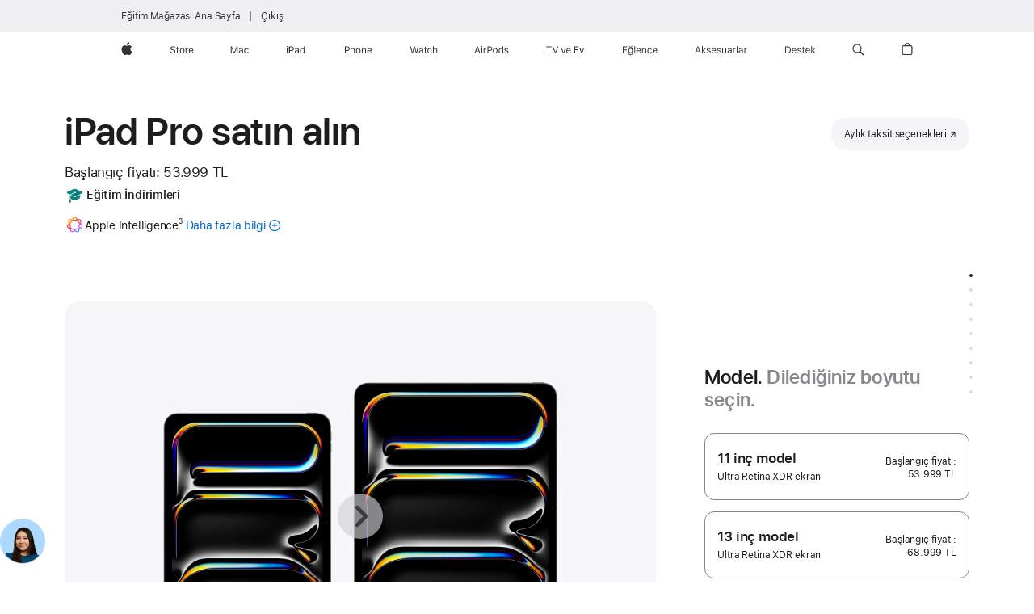

--- FILE ---
content_type: text/html;charset=utf-8
request_url: https://www.apple.com/tr-edu/shop/buy-ipad/ipad-pro?step=select
body_size: 91539
content:
<!DOCTYPE html>
<html  class="seg-eduInd nojs tr-tr emea tr " lang="tr-TR" >
<head>


            <link rel="preconnect" href="https://store.storeimages.cdn-apple.com/4668/store.apple.com" crossorigin="anonymous">
            <link rel="dns-prefetch" href="https://store.storeimages.cdn-apple.com/4668/store.apple.com" crossorigin="anonymous">

            <link rel="preconnect" href="https://www.apple.com" crossorigin="anonymous">
            <link rel="dns-prefetch" href="https://www.apple.com" crossorigin="anonymous">

            <meta name="viewport" content="width=device-width, height=device-height, initial-scale=1" />
    <title>Öğrenci İndirimiyle iPad Pro Satın Alın - Eğitim - Apple (TR)</title>
    <meta charset="utf-8" />
    <meta http-equiv="X-UA-Compatible" content="IE=edge,chrome=1" />    
    <meta name="format-detection" content="telephone=no" />        
         <meta name="robots" content="max-image-preview:large" />
        <meta property="og:image" content="https://store.storeimages.cdn-apple.com/1/as-images.apple.com/is/ipad-pro-model-select-gallery-1-202405?wid=1200&amp;hei=630&amp;fmt=jpeg&amp;qlt=95&amp;.v=1713495958512" />
        <meta property="og:title" content="Öğrenci İndirimiyle iPad Pro Satın Alın" />
        <meta name="twitter:site" content="@apple" />
        <meta property="og:type" content="product" />
        <meta name="twitter:card" content="summary_large_image" />
        <meta property="og:description" content="M5 çipe sahip iPad Pro, gelişmiş yapay zeka performansı ve oyunun kurallarını değiştirecek özellikler sunuyor. Apple.com adresinden satın alın." />
        <meta property="og:site_name" content="Eğitim - Apple (TR)" />
        <meta property="og:url" content="https://www.apple.com/tr-edu/shop/buy-ipad/ipad-pro" />
        <meta property="og:locale" content="tr_TR" />
    <meta name="description" content="M5 çipe sahip iPad Pro, gelişmiş yapay zeka performansı ve oyunun kurallarını değiştirecek özellikler sunuyor. Apple.com adresinden satın alın." />
        
      
      
      <link rel="canonical" href="https://www.apple.com/tr-edu/shop/buy-ipad/ipad-pro" />
          <script  crossorigin="anonymous"> document.cookie = "as_sfa=Mnx0ci1lZHV8dHJ8fHRyX1RSfGVkdUluZHxpbnRlcm5ldHwxfDB8MQ; path=/; domain=apple.com; expires=Mon, 16-Mar-2026 08:35:34 GMT; Secure;"; </script>
			<script type="application/ld+json">{"@context":"https://schema.org","@type":"Product","name":"iPad Pro 11 inç (M5)","url":"https://www.apple.com/tr-edu/shop/buy-ipad/ipad-pro","mainEntityOfPage":"https://www.apple.com/tr-edu/shop/buy-ipad/ipad-pro","offers":[{"@type":"Offer","priceCurrency":"TRY","price":129999.00,"sku":"ME6D4TU/A","shippingDetails":{"@type":"OfferShippingDetails","shippingRate":{"@type":"MonetaryAmount","value":0,"currency":"TRY"}},"hasMerchantReturnPolicy":{"@type":"MerchantReturnPolicy","applicableCountry":"TR","returnPolicyCategory":"https://schema.org/MerchantReturnFiniteReturnWindow","merchantReturnDays":14,"returnMethod":"https://schema.org/ReturnByMail","returnFees":"https://schema.org/FreeReturn"}},{"@type":"Offer","priceCurrency":"TRY","price":99999.00,"sku":"ME2U4TU/A","shippingDetails":{"@type":"OfferShippingDetails","shippingRate":{"@type":"MonetaryAmount","value":0,"currency":"TRY"}},"hasMerchantReturnPolicy":{"@type":"MerchantReturnPolicy","applicableCountry":"TR","returnPolicyCategory":"https://schema.org/MerchantReturnFiniteReturnWindow","merchantReturnDays":14,"returnMethod":"https://schema.org/ReturnByMail","returnFees":"https://schema.org/FreeReturn"}},{"@type":"Offer","priceCurrency":"TRY","price":87999.00,"sku":"MDWP4TU/A","shippingDetails":{"@type":"OfferShippingDetails","shippingRate":{"@type":"MonetaryAmount","value":0,"currency":"TRY"}},"hasMerchantReturnPolicy":{"@type":"MerchantReturnPolicy","applicableCountry":"TR","returnPolicyCategory":"https://schema.org/MerchantReturnFiniteReturnWindow","merchantReturnDays":14,"returnMethod":"https://schema.org/ReturnByMail","returnFees":"https://schema.org/FreeReturn"}},{"@type":"Offer","priceCurrency":"TRY","price":75999.00,"sku":"ME2Q4TU/A","shippingDetails":{"@type":"OfferShippingDetails","shippingRate":{"@type":"MonetaryAmount","value":0,"currency":"TRY"}},"hasMerchantReturnPolicy":{"@type":"MerchantReturnPolicy","applicableCountry":"TR","returnPolicyCategory":"https://schema.org/MerchantReturnFiniteReturnWindow","merchantReturnDays":14,"returnMethod":"https://schema.org/ReturnByMail","returnFees":"https://schema.org/FreeReturn"}},{"@type":"Offer","priceCurrency":"TRY","price":99999.00,"sku":"ME2V4TU/A","shippingDetails":{"@type":"OfferShippingDetails","shippingRate":{"@type":"MonetaryAmount","value":0,"currency":"TRY"}},"hasMerchantReturnPolicy":{"@type":"MerchantReturnPolicy","applicableCountry":"TR","returnPolicyCategory":"https://schema.org/MerchantReturnFiniteReturnWindow","merchantReturnDays":14,"returnMethod":"https://schema.org/ReturnByMail","returnFees":"https://schema.org/FreeReturn"}},{"@type":"Offer","priceCurrency":"TRY","price":129999.00,"sku":"ME6C4TU/A","shippingDetails":{"@type":"OfferShippingDetails","shippingRate":{"@type":"MonetaryAmount","value":0,"currency":"TRY"}},"hasMerchantReturnPolicy":{"@type":"MerchantReturnPolicy","applicableCountry":"TR","returnPolicyCategory":"https://schema.org/MerchantReturnFiniteReturnWindow","merchantReturnDays":14,"returnMethod":"https://schema.org/ReturnByMail","returnFees":"https://schema.org/FreeReturn"}},{"@type":"Offer","priceCurrency":"TRY","price":63999.00,"sku":"MDWM4TU/A","shippingDetails":{"@type":"OfferShippingDetails","shippingRate":{"@type":"MonetaryAmount","value":0,"currency":"TRY"}},"hasMerchantReturnPolicy":{"@type":"MerchantReturnPolicy","applicableCountry":"TR","returnPolicyCategory":"https://schema.org/MerchantReturnFiniteReturnWindow","merchantReturnDays":14,"returnMethod":"https://schema.org/ReturnByMail","returnFees":"https://schema.org/FreeReturn"}},{"@type":"Offer","priceCurrency":"TRY","price":53999.00,"sku":"MDWK4TU/A","shippingDetails":{"@type":"OfferShippingDetails","shippingRate":{"@type":"MonetaryAmount","value":0,"currency":"TRY"}},"hasMerchantReturnPolicy":{"@type":"MerchantReturnPolicy","applicableCountry":"TR","returnPolicyCategory":"https://schema.org/MerchantReturnFiniteReturnWindow","merchantReturnDays":14,"returnMethod":"https://schema.org/ReturnByMail","returnFees":"https://schema.org/FreeReturn"}},{"@type":"Offer","priceCurrency":"TRY","price":65999.00,"sku":"ME2N4TU/A","shippingDetails":{"@type":"OfferShippingDetails","shippingRate":{"@type":"MonetaryAmount","value":0,"currency":"TRY"}},"hasMerchantReturnPolicy":{"@type":"MerchantReturnPolicy","applicableCountry":"TR","returnPolicyCategory":"https://schema.org/MerchantReturnFiniteReturnWindow","merchantReturnDays":14,"returnMethod":"https://schema.org/ReturnByMail","returnFees":"https://schema.org/FreeReturn"}},{"@type":"Offer","priceCurrency":"TRY","price":117999.00,"sku":"MDWX4TU/A","shippingDetails":{"@type":"OfferShippingDetails","shippingRate":{"@type":"MonetaryAmount","value":0,"currency":"TRY"}},"hasMerchantReturnPolicy":{"@type":"MerchantReturnPolicy","applicableCountry":"TR","returnPolicyCategory":"https://schema.org/MerchantReturnFiniteReturnWindow","merchantReturnDays":14,"returnMethod":"https://schema.org/ReturnByMail","returnFees":"https://schema.org/FreeReturn"}},{"@type":"Offer","priceCurrency":"TRY","price":87999.00,"sku":"MDWQ4TU/A","shippingDetails":{"@type":"OfferShippingDetails","shippingRate":{"@type":"MonetaryAmount","value":0,"currency":"TRY"}},"hasMerchantReturnPolicy":{"@type":"MerchantReturnPolicy","applicableCountry":"TR","returnPolicyCategory":"https://schema.org/MerchantReturnFiniteReturnWindow","merchantReturnDays":14,"returnMethod":"https://schema.org/ReturnByMail","returnFees":"https://schema.org/FreeReturn"}},{"@type":"Offer","priceCurrency":"TRY","price":53999.00,"sku":"MDWL4TU/A","shippingDetails":{"@type":"OfferShippingDetails","shippingRate":{"@type":"MonetaryAmount","value":0,"currency":"TRY"}},"hasMerchantReturnPolicy":{"@type":"MerchantReturnPolicy","applicableCountry":"TR","returnPolicyCategory":"https://schema.org/MerchantReturnFiniteReturnWindow","merchantReturnDays":14,"returnMethod":"https://schema.org/ReturnByMail","returnFees":"https://schema.org/FreeReturn"}},{"@type":"Offer","priceCurrency":"TRY","price":63999.00,"sku":"MDWN4TU/A","shippingDetails":{"@type":"OfferShippingDetails","shippingRate":{"@type":"MonetaryAmount","value":0,"currency":"TRY"}},"hasMerchantReturnPolicy":{"@type":"MerchantReturnPolicy","applicableCountry":"TR","returnPolicyCategory":"https://schema.org/MerchantReturnFiniteReturnWindow","merchantReturnDays":14,"returnMethod":"https://schema.org/ReturnByMail","returnFees":"https://schema.org/FreeReturn"}},{"@type":"Offer","priceCurrency":"TRY","price":123999.00,"sku":"ME6A4TU/A","shippingDetails":{"@type":"OfferShippingDetails","shippingRate":{"@type":"MonetaryAmount","value":0,"currency":"TRY"}},"hasMerchantReturnPolicy":{"@type":"MerchantReturnPolicy","applicableCountry":"TR","returnPolicyCategory":"https://schema.org/MerchantReturnFiniteReturnWindow","merchantReturnDays":14,"returnMethod":"https://schema.org/ReturnByMail","returnFees":"https://schema.org/FreeReturn"}},{"@type":"Offer","priceCurrency":"TRY","price":93999.00,"sku":"MDWT4TU/A","shippingDetails":{"@type":"OfferShippingDetails","shippingRate":{"@type":"MonetaryAmount","value":0,"currency":"TRY"}},"hasMerchantReturnPolicy":{"@type":"MerchantReturnPolicy","applicableCountry":"TR","returnPolicyCategory":"https://schema.org/MerchantReturnFiniteReturnWindow","merchantReturnDays":14,"returnMethod":"https://schema.org/ReturnByMail","returnFees":"https://schema.org/FreeReturn"}},{"@type":"Offer","priceCurrency":"TRY","price":93999.00,"sku":"MDWR4TU/A","shippingDetails":{"@type":"OfferShippingDetails","shippingRate":{"@type":"MonetaryAmount","value":0,"currency":"TRY"}},"hasMerchantReturnPolicy":{"@type":"MerchantReturnPolicy","applicableCountry":"TR","returnPolicyCategory":"https://schema.org/MerchantReturnFiniteReturnWindow","merchantReturnDays":14,"returnMethod":"https://schema.org/ReturnByMail","returnFees":"https://schema.org/FreeReturn"}},{"@type":"Offer","priceCurrency":"TRY","price":111999.00,"sku":"MDWV4TU/A","shippingDetails":{"@type":"OfferShippingDetails","shippingRate":{"@type":"MonetaryAmount","value":0,"currency":"TRY"}},"hasMerchantReturnPolicy":{"@type":"MerchantReturnPolicy","applicableCountry":"TR","returnPolicyCategory":"https://schema.org/MerchantReturnFiniteReturnWindow","merchantReturnDays":14,"returnMethod":"https://schema.org/ReturnByMail","returnFees":"https://schema.org/FreeReturn"}},{"@type":"Offer","priceCurrency":"TRY","price":111999.00,"sku":"MDWU4TU/A","shippingDetails":{"@type":"OfferShippingDetails","shippingRate":{"@type":"MonetaryAmount","value":0,"currency":"TRY"}},"hasMerchantReturnPolicy":{"@type":"MerchantReturnPolicy","applicableCountry":"TR","returnPolicyCategory":"https://schema.org/MerchantReturnFiniteReturnWindow","merchantReturnDays":14,"returnMethod":"https://schema.org/ReturnByMail","returnFees":"https://schema.org/FreeReturn"}},{"@type":"Offer","priceCurrency":"TRY","price":105999.00,"sku":"ME2X4TU/A","shippingDetails":{"@type":"OfferShippingDetails","shippingRate":{"@type":"MonetaryAmount","value":0,"currency":"TRY"}},"hasMerchantReturnPolicy":{"@type":"MerchantReturnPolicy","applicableCountry":"TR","returnPolicyCategory":"https://schema.org/MerchantReturnFiniteReturnWindow","merchantReturnDays":14,"returnMethod":"https://schema.org/ReturnByMail","returnFees":"https://schema.org/FreeReturn"}},{"@type":"Offer","priceCurrency":"TRY","price":105999.00,"sku":"ME2W4TU/A","shippingDetails":{"@type":"OfferShippingDetails","shippingRate":{"@type":"MonetaryAmount","value":0,"currency":"TRY"}},"hasMerchantReturnPolicy":{"@type":"MerchantReturnPolicy","applicableCountry":"TR","returnPolicyCategory":"https://schema.org/MerchantReturnFiniteReturnWindow","merchantReturnDays":14,"returnMethod":"https://schema.org/ReturnByMail","returnFees":"https://schema.org/FreeReturn"}},{"@type":"Offer","priceCurrency":"TRY","price":123999.00,"sku":"ME2Y4TU/A","shippingDetails":{"@type":"OfferShippingDetails","shippingRate":{"@type":"MonetaryAmount","value":0,"currency":"TRY"}},"hasMerchantReturnPolicy":{"@type":"MerchantReturnPolicy","applicableCountry":"TR","returnPolicyCategory":"https://schema.org/MerchantReturnFiniteReturnWindow","merchantReturnDays":14,"returnMethod":"https://schema.org/ReturnByMail","returnFees":"https://schema.org/FreeReturn"}},{"@type":"Offer","priceCurrency":"TRY","price":65999.00,"sku":"ME2P4TU/A","shippingDetails":{"@type":"OfferShippingDetails","shippingRate":{"@type":"MonetaryAmount","value":0,"currency":"TRY"}},"hasMerchantReturnPolicy":{"@type":"MerchantReturnPolicy","applicableCountry":"TR","returnPolicyCategory":"https://schema.org/MerchantReturnFiniteReturnWindow","merchantReturnDays":14,"returnMethod":"https://schema.org/ReturnByMail","returnFees":"https://schema.org/FreeReturn"}},{"@type":"Offer","priceCurrency":"TRY","price":117999.00,"sku":"MDWW4TU/A","shippingDetails":{"@type":"OfferShippingDetails","shippingRate":{"@type":"MonetaryAmount","value":0,"currency":"TRY"}},"hasMerchantReturnPolicy":{"@type":"MerchantReturnPolicy","applicableCountry":"TR","returnPolicyCategory":"https://schema.org/MerchantReturnFiniteReturnWindow","merchantReturnDays":14,"returnMethod":"https://schema.org/ReturnByMail","returnFees":"https://schema.org/FreeReturn"}},{"@type":"Offer","priceCurrency":"TRY","price":75999.00,"sku":"ME2T4TU/A","shippingDetails":{"@type":"OfferShippingDetails","shippingRate":{"@type":"MonetaryAmount","value":0,"currency":"TRY"}},"hasMerchantReturnPolicy":{"@type":"MerchantReturnPolicy","applicableCountry":"TR","returnPolicyCategory":"https://schema.org/MerchantReturnFiniteReturnWindow","merchantReturnDays":14,"returnMethod":"https://schema.org/ReturnByMail","returnFees":"https://schema.org/FreeReturn"}}],"image":"https://store.storeimages.cdn-apple.com/1/as-images.apple.com/is/ipad-pro-model-select-gallery-1-202405?wid=5120&hei=2880&fmt=jpeg&qlt=90&.v=1713495958512","description":"M5 çipe sahip iPad Pro, gelişmiş yapay zeka performansı ve oyunun kurallarını değiştirecek özellikler sunuyor. Apple.com adresinden satın alın."}</script>
			<script type="application/ld+json">{"@context":"https://schema.org","@type":"Product","name":"iPad Pro 13 inç (M5)","url":"https://www.apple.com/tr-edu/shop/buy-ipad/ipad-pro","mainEntityOfPage":"https://www.apple.com/tr-edu/shop/buy-ipad/ipad-pro","offers":[{"@type":"Offer","priceCurrency":"TRY","price":114999.00,"sku":"ME8F4TU/A","shippingDetails":{"@type":"OfferShippingDetails","shippingRate":{"@type":"MonetaryAmount","value":0,"currency":"TRY"}},"hasMerchantReturnPolicy":{"@type":"MerchantReturnPolicy","applicableCountry":"TR","returnPolicyCategory":"https://schema.org/MerchantReturnFiniteReturnWindow","merchantReturnDays":14,"returnMethod":"https://schema.org/ReturnByMail","returnFees":"https://schema.org/FreeReturn"}},{"@type":"Offer","priceCurrency":"TRY","price":132999.00,"sku":"MDYW4TU/A","shippingDetails":{"@type":"OfferShippingDetails","shippingRate":{"@type":"MonetaryAmount","value":0,"currency":"TRY"}},"hasMerchantReturnPolicy":{"@type":"MerchantReturnPolicy","applicableCountry":"TR","returnPolicyCategory":"https://schema.org/MerchantReturnFiniteReturnWindow","merchantReturnDays":14,"returnMethod":"https://schema.org/ReturnByMail","returnFees":"https://schema.org/FreeReturn"}},{"@type":"Offer","priceCurrency":"TRY","price":80999.00,"sku":"ME7W4TU/A","shippingDetails":{"@type":"OfferShippingDetails","shippingRate":{"@type":"MonetaryAmount","value":0,"currency":"TRY"}},"hasMerchantReturnPolicy":{"@type":"MerchantReturnPolicy","applicableCountry":"TR","returnPolicyCategory":"https://schema.org/MerchantReturnFiniteReturnWindow","merchantReturnDays":14,"returnMethod":"https://schema.org/ReturnByMail","returnFees":"https://schema.org/FreeReturn"}},{"@type":"Offer","priceCurrency":"TRY","price":78999.00,"sku":"MDYM4TU/A","shippingDetails":{"@type":"OfferShippingDetails","shippingRate":{"@type":"MonetaryAmount","value":0,"currency":"TRY"}},"hasMerchantReturnPolicy":{"@type":"MerchantReturnPolicy","applicableCountry":"TR","returnPolicyCategory":"https://schema.org/MerchantReturnFiniteReturnWindow","merchantReturnDays":14,"returnMethod":"https://schema.org/ReturnByMail","returnFees":"https://schema.org/FreeReturn"}},{"@type":"Offer","priceCurrency":"TRY","price":114999.00,"sku":"ME8D4TU/A","shippingDetails":{"@type":"OfferShippingDetails","shippingRate":{"@type":"MonetaryAmount","value":0,"currency":"TRY"}},"hasMerchantReturnPolicy":{"@type":"MerchantReturnPolicy","applicableCountry":"TR","returnPolicyCategory":"https://schema.org/MerchantReturnFiniteReturnWindow","merchantReturnDays":14,"returnMethod":"https://schema.org/ReturnByMail","returnFees":"https://schema.org/FreeReturn"}},{"@type":"Offer","priceCurrency":"TRY","price":108999.00,"sku":"MDYQ4TU/A","shippingDetails":{"@type":"OfferShippingDetails","shippingRate":{"@type":"MonetaryAmount","value":0,"currency":"TRY"}},"hasMerchantReturnPolicy":{"@type":"MerchantReturnPolicy","applicableCountry":"TR","returnPolicyCategory":"https://schema.org/MerchantReturnFiniteReturnWindow","merchantReturnDays":14,"returnMethod":"https://schema.org/ReturnByMail","returnFees":"https://schema.org/FreeReturn"}},{"@type":"Offer","priceCurrency":"TRY","price":68999.00,"sku":"MDYJ4TU/A","shippingDetails":{"@type":"OfferShippingDetails","shippingRate":{"@type":"MonetaryAmount","value":0,"currency":"TRY"}},"hasMerchantReturnPolicy":{"@type":"MerchantReturnPolicy","applicableCountry":"TR","returnPolicyCategory":"https://schema.org/MerchantReturnFiniteReturnWindow","merchantReturnDays":14,"returnMethod":"https://schema.org/ReturnByMail","returnFees":"https://schema.org/FreeReturn"}},{"@type":"Offer","priceCurrency":"TRY","price":138999.00,"sku":"ME8K4TU/A","shippingDetails":{"@type":"OfferShippingDetails","shippingRate":{"@type":"MonetaryAmount","value":0,"currency":"TRY"}},"hasMerchantReturnPolicy":{"@type":"MerchantReturnPolicy","applicableCountry":"TR","returnPolicyCategory":"https://schema.org/MerchantReturnFiniteReturnWindow","merchantReturnDays":14,"returnMethod":"https://schema.org/ReturnByMail","returnFees":"https://schema.org/FreeReturn"}},{"@type":"Offer","priceCurrency":"TRY","price":90999.00,"sku":"ME7Y4TU/A","shippingDetails":{"@type":"OfferShippingDetails","shippingRate":{"@type":"MonetaryAmount","value":0,"currency":"TRY"}},"hasMerchantReturnPolicy":{"@type":"MerchantReturnPolicy","applicableCountry":"TR","returnPolicyCategory":"https://schema.org/MerchantReturnFiniteReturnWindow","merchantReturnDays":14,"returnMethod":"https://schema.org/ReturnByMail","returnFees":"https://schema.org/FreeReturn"}},{"@type":"Offer","priceCurrency":"TRY","price":120999.00,"sku":"ME8H4TU/A","shippingDetails":{"@type":"OfferShippingDetails","shippingRate":{"@type":"MonetaryAmount","value":0,"currency":"TRY"}},"hasMerchantReturnPolicy":{"@type":"MerchantReturnPolicy","applicableCountry":"TR","returnPolicyCategory":"https://schema.org/MerchantReturnFiniteReturnWindow","merchantReturnDays":14,"returnMethod":"https://schema.org/ReturnByMail","returnFees":"https://schema.org/FreeReturn"}},{"@type":"Offer","priceCurrency":"TRY","price":132999.00,"sku":"MDYV4TU/A","shippingDetails":{"@type":"OfferShippingDetails","shippingRate":{"@type":"MonetaryAmount","value":0,"currency":"TRY"}},"hasMerchantReturnPolicy":{"@type":"MerchantReturnPolicy","applicableCountry":"TR","returnPolicyCategory":"https://schema.org/MerchantReturnFiniteReturnWindow","merchantReturnDays":14,"returnMethod":"https://schema.org/ReturnByMail","returnFees":"https://schema.org/FreeReturn"}},{"@type":"Offer","priceCurrency":"TRY","price":102999.00,"sku":"MDYN4TU/A","shippingDetails":{"@type":"OfferShippingDetails","shippingRate":{"@type":"MonetaryAmount","value":0,"currency":"TRY"}},"hasMerchantReturnPolicy":{"@type":"MerchantReturnPolicy","applicableCountry":"TR","returnPolicyCategory":"https://schema.org/MerchantReturnFiniteReturnWindow","merchantReturnDays":14,"returnMethod":"https://schema.org/ReturnByMail","returnFees":"https://schema.org/FreeReturn"}},{"@type":"Offer","priceCurrency":"TRY","price":80999.00,"sku":"ME7X4TU/A","shippingDetails":{"@type":"OfferShippingDetails","shippingRate":{"@type":"MonetaryAmount","value":0,"currency":"TRY"}},"hasMerchantReturnPolicy":{"@type":"MerchantReturnPolicy","applicableCountry":"TR","returnPolicyCategory":"https://schema.org/MerchantReturnFiniteReturnWindow","merchantReturnDays":14,"returnMethod":"https://schema.org/ReturnByMail","returnFees":"https://schema.org/FreeReturn"}},{"@type":"Offer","priceCurrency":"TRY","price":108999.00,"sku":"MDYR4TU/A","shippingDetails":{"@type":"OfferShippingDetails","shippingRate":{"@type":"MonetaryAmount","value":0,"currency":"TRY"}},"hasMerchantReturnPolicy":{"@type":"MerchantReturnPolicy","applicableCountry":"TR","returnPolicyCategory":"https://schema.org/MerchantReturnFiniteReturnWindow","merchantReturnDays":14,"returnMethod":"https://schema.org/ReturnByMail","returnFees":"https://schema.org/FreeReturn"}},{"@type":"Offer","priceCurrency":"TRY","price":120999.00,"sku":"ME8G4TU/A","shippingDetails":{"@type":"OfferShippingDetails","shippingRate":{"@type":"MonetaryAmount","value":0,"currency":"TRY"}},"hasMerchantReturnPolicy":{"@type":"MerchantReturnPolicy","applicableCountry":"TR","returnPolicyCategory":"https://schema.org/MerchantReturnFiniteReturnWindow","merchantReturnDays":14,"returnMethod":"https://schema.org/ReturnByMail","returnFees":"https://schema.org/FreeReturn"}},{"@type":"Offer","priceCurrency":"TRY","price":144999.00,"sku":"ME8N4TU/A","shippingDetails":{"@type":"OfferShippingDetails","shippingRate":{"@type":"MonetaryAmount","value":0,"currency":"TRY"}},"hasMerchantReturnPolicy":{"@type":"MerchantReturnPolicy","applicableCountry":"TR","returnPolicyCategory":"https://schema.org/MerchantReturnFiniteReturnWindow","merchantReturnDays":14,"returnMethod":"https://schema.org/ReturnByMail","returnFees":"https://schema.org/FreeReturn"}},{"@type":"Offer","priceCurrency":"TRY","price":68999.00,"sku":"MDYK4TU/A","shippingDetails":{"@type":"OfferShippingDetails","shippingRate":{"@type":"MonetaryAmount","value":0,"currency":"TRY"}},"hasMerchantReturnPolicy":{"@type":"MerchantReturnPolicy","applicableCountry":"TR","returnPolicyCategory":"https://schema.org/MerchantReturnFiniteReturnWindow","merchantReturnDays":14,"returnMethod":"https://schema.org/ReturnByMail","returnFees":"https://schema.org/FreeReturn"}},{"@type":"Offer","priceCurrency":"TRY","price":144999.00,"sku":"ME8M4TU/A","shippingDetails":{"@type":"OfferShippingDetails","shippingRate":{"@type":"MonetaryAmount","value":0,"currency":"TRY"}},"hasMerchantReturnPolicy":{"@type":"MerchantReturnPolicy","applicableCountry":"TR","returnPolicyCategory":"https://schema.org/MerchantReturnFiniteReturnWindow","merchantReturnDays":14,"returnMethod":"https://schema.org/ReturnByMail","returnFees":"https://schema.org/FreeReturn"}},{"@type":"Offer","priceCurrency":"TRY","price":78999.00,"sku":"MDYL4TU/A","shippingDetails":{"@type":"OfferShippingDetails","shippingRate":{"@type":"MonetaryAmount","value":0,"currency":"TRY"}},"hasMerchantReturnPolicy":{"@type":"MerchantReturnPolicy","applicableCountry":"TR","returnPolicyCategory":"https://schema.org/MerchantReturnFiniteReturnWindow","merchantReturnDays":14,"returnMethod":"https://schema.org/ReturnByMail","returnFees":"https://schema.org/FreeReturn"}},{"@type":"Offer","priceCurrency":"TRY","price":102999.00,"sku":"MDYP4TU/A","shippingDetails":{"@type":"OfferShippingDetails","shippingRate":{"@type":"MonetaryAmount","value":0,"currency":"TRY"}},"hasMerchantReturnPolicy":{"@type":"MerchantReturnPolicy","applicableCountry":"TR","returnPolicyCategory":"https://schema.org/MerchantReturnFiniteReturnWindow","merchantReturnDays":14,"returnMethod":"https://schema.org/ReturnByMail","returnFees":"https://schema.org/FreeReturn"}},{"@type":"Offer","priceCurrency":"TRY","price":126999.00,"sku":"MDYU4TU/A","shippingDetails":{"@type":"OfferShippingDetails","shippingRate":{"@type":"MonetaryAmount","value":0,"currency":"TRY"}},"hasMerchantReturnPolicy":{"@type":"MerchantReturnPolicy","applicableCountry":"TR","returnPolicyCategory":"https://schema.org/MerchantReturnFiniteReturnWindow","merchantReturnDays":14,"returnMethod":"https://schema.org/ReturnByMail","returnFees":"https://schema.org/FreeReturn"}},{"@type":"Offer","priceCurrency":"TRY","price":126999.00,"sku":"MDYT4TU/A","shippingDetails":{"@type":"OfferShippingDetails","shippingRate":{"@type":"MonetaryAmount","value":0,"currency":"TRY"}},"hasMerchantReturnPolicy":{"@type":"MerchantReturnPolicy","applicableCountry":"TR","returnPolicyCategory":"https://schema.org/MerchantReturnFiniteReturnWindow","merchantReturnDays":14,"returnMethod":"https://schema.org/ReturnByMail","returnFees":"https://schema.org/FreeReturn"}},{"@type":"Offer","priceCurrency":"TRY","price":138999.00,"sku":"ME8J4TU/A","shippingDetails":{"@type":"OfferShippingDetails","shippingRate":{"@type":"MonetaryAmount","value":0,"currency":"TRY"}},"hasMerchantReturnPolicy":{"@type":"MerchantReturnPolicy","applicableCountry":"TR","returnPolicyCategory":"https://schema.org/MerchantReturnFiniteReturnWindow","merchantReturnDays":14,"returnMethod":"https://schema.org/ReturnByMail","returnFees":"https://schema.org/FreeReturn"}},{"@type":"Offer","priceCurrency":"TRY","price":90999.00,"sku":"ME8C4TU/A","shippingDetails":{"@type":"OfferShippingDetails","shippingRate":{"@type":"MonetaryAmount","value":0,"currency":"TRY"}},"hasMerchantReturnPolicy":{"@type":"MerchantReturnPolicy","applicableCountry":"TR","returnPolicyCategory":"https://schema.org/MerchantReturnFiniteReturnWindow","merchantReturnDays":14,"returnMethod":"https://schema.org/ReturnByMail","returnFees":"https://schema.org/FreeReturn"}}],"image":"https://store.storeimages.cdn-apple.com/1/as-images.apple.com/is/ipad-pro-model-select-gallery-1-202405?wid=5120&hei=2880&fmt=jpeg&qlt=90&.v=1713495958512","description":"M5 çipe sahip iPad Pro, gelişmiş yapay zeka performansı ve oyunun kurallarını değiştirecek özellikler sunuyor. Apple.com adresinden satın alın."}</script>
			<script type="application/ld+json">{"@context":"https://schema.org","@type":"BreadcrumbList","itemListElement":[{"@type":"ListItem","position":"1","item":{"@id":"https://www.apple.com/tr/ipad","url":"https://www.apple.com/tr/ipad","name":"iPad"}},{"@type":"ListItem","position":"2","item":{"@id":"https://www.apple.com/tr/ipad-pro","url":"https://www.apple.com/tr/ipad-pro","name":"iPad Pro"}},{"@type":"ListItem","position":"3","name":"iPad Pro Satın Alın"}]}</script>
		<script type="application/ld+json">{"@context":"https://schema.org","@type":"FAQPage","mainEntity":[{"@type":"Question","name":"Bu iPad ile uyumlu olan Apple Pencil hangisi?","acceptedAnswer":{"@type":"Answer","text":"Hem Apple Pencil Pro hem de Apple Pencil (USB‑C) bu iPad Pro ile uyumludur.\nApple Pencil Pro kablosuz olarak eşleşir, şarj ve saklama için aygıtınıza manyetik olarak yapışır.\nApple Pencil (USB-C), USB-C Şarj Kablosu üzerinden eşleşiyor ve saklama için aygıtınıza manyetik olarak yapışıyor."}},{"@type":"Question","name":"Bu iPad ile hangi klavyeleri kullanabilirim?","acceptedAnswer":{"@type":"Answer","text":"iPad Pro için Magic Keyboard. Üçüncü taraf üreticiler de uyumlu klavye modelleri sunmaktadır."}},{"@type":"Question","name":"Ekran camı seçenekleri arasındaki fark nedir?","acceptedAnswer":{"@type":"Answer","text":"iPad Pro, iki adet yansıma önleyici cam seçeneği sunuyor. Standart cam, sektör lideri bir yansıma önleyici kaplama sayesinde izleme ve okuma rahatlığı sağlıyor. Nano-texture cam ise yansımayı daha da azaltıyor ve güneş ışığı gibi güçlü ışık kaynaklarına sahip çalışma alanlarında olağanüstü bir görüntü kalitesi sergiliyor. Nano-texture cam, 1 TB veya 2 TB depolama alanına sahip yapılandırmalarda sunulur."}},{"@type":"Question","name":"Bu iPad’de hangi tür SIM var?","acceptedAnswer":{"@type":"Answer","text":"iPad Pro, hücresel veri tarifelerini hızlı, kullanışlı ve güvenli bir şekilde etkinleştirme imkanı veren eSIM teknolojisine yer veriyor. iPad’inizde eSIM’i etkinleştirmenin birkaç yolu var. Bir başka iPad’den aktarmak, mevcut bir iPhone hücresel tarifesine katılmak, Ayarlar bölümünden yeni bir tarife eklemek, QR kod taratmak veya bir iletişim operatörünün uygulamasını kullanmak bu yollardan bazıları. eSIM ile dünyanın dört bir yanında 190’ın üzerinde ülke ve bölgedeki seçkin iletişim operatörlerinden hücresel veri tarifeleri seçebilirsiniz. eSIM kurulumu hakkında daha fazla bilgi edinin. \n* Her iletişim operatörü eSIM’i desteklemeyebilir. Ayrıntılar için lütfen iletişim operatörünüze danışın. eSIM teknolojisi iPad Pro (M4 ve M5), 11 inç iPad Pro (1. nesil ve daha yeni modeller), 12.9 inç iPad Pro (3. nesil ve daha yeni modeller), iPad Air (M2 ve M3), iPad Air (3. nesil ve daha yeni modeller), iPad (A16), iPad (7. nesil ve daha yeni modeller), iPad mini (A17 Pro) ve iPad mini (5. ve 6. nesil) ile kullanılabilir."}},{"@type":"Question","name":"Apple geri dönüşüm ve atık yönetimi maliyetlerini karşılıyor mu?","acceptedAnswer":{"@type":"Answer","text":"Apple, dünya genelinde aygıt, pil ve ambalaj toplama ve geri dönüşüm programlarını finansal olarak destekliyor. Apple’ın pillerin geri dönüşümü için ödediği ücretler hakkında daha fazla bilgi edinmek için lütfen regulatoryinfo.apple.com/regulation1542 (yeni bir pencerede açılır) adresini ziyaret edin.\nApple ayrıca Apple aygıtları, diğer üreticilerin benzer aygıtları, küçük elektronik aygıtlar, ampuller ve tüm taşınabilir piller için ücretsiz geri dönüşüm seçenekleri sunuyor. Daha fazla bilgi edinmek için lütfen Geri Dönüşüm (yeni bir pencerede açılır) sayfasını ziyaret edin."}}]}</script>
		
	<script type="application/json" id="metrics">{"config":{"asMetrics":{"graffitiFeatures":["sectionEngagement","pageLoad"],"asMetricsFeatures":["sharedDataLayer"],"dataMule":"v1","storedEntryPointEnabled":false,"graffitiEnabled":true},"omniture":{"account":["applestoreww"],"trackingServer":"securemetrics.apple.com","internalDomains":["store.apple.com","secure.store.apple.com","secure1.store.apple.com","secure2.store.apple.com","epp.apple.com","secure1.epp.apple.com","storeint.apple.com","secure1.storeint.apple.com","www.apple.com"]},"global":{"cookieDomain":"apple.com"}},"data":{"node":"standard/home/shop_ipad/family/ipad_pro/select","pageName":"AOS: home/shop_ipad/family/ipad_pro/select","properties":{"isHomePage":false,"encryptedStoreId":"wPYC2HPC9UDF7J9YF","serverName":"788000","characterSetForCountry":"UTF-8","currencyCode":"TRY","computedChannel":"AOS: iPad","storeSegmentVariable":"AOS: TR Education","storeFrontId":"800500","productsString":"ipad_pro","eventType":"event55","computedCustomStoreName":"AOS: Turkey Higher Ed","langAttribute":"tr-tr","evarDataNodesEnabled":true},"currency":"TRY","area":"shop","category":"ipad_pro","products":[{"sku":"MDWU4","partNumber":"MDWU4TU/A","price":{"fullPrice":111999.00},"category":"ipad","name":"11-inch iPad Pro Wi‑Fi 2TB with standard glass - Space Black"},{"sku":"MDWK4","partNumber":"MDWK4TU/A","price":{"fullPrice":53999.00},"category":"ipad","name":"11-inch iPad Pro Wi‑Fi 256GB with standard glass - Space Black"},{"sku":"MDWM4","partNumber":"MDWM4TU/A","price":{"fullPrice":63999.00},"category":"ipad","name":"11-inch iPad Pro Wi‑Fi 512GB with standard glass - Space Black"},{"sku":"MDWP4","partNumber":"MDWP4TU/A","price":{"fullPrice":87999.00},"category":"ipad","name":"11-inch iPad Pro Wi‑Fi 1TB with standard glass - Space Black"},{"sku":"MDWV4","partNumber":"MDWV4TU/A","price":{"fullPrice":111999.00},"category":"ipad","name":"11-inch iPad Pro Wi‑Fi 2TB with standard glass - Silver"},{"sku":"MDWN4","partNumber":"MDWN4TU/A","price":{"fullPrice":63999.00},"category":"ipad","name":"11-inch iPad Pro Wi‑Fi 512GB with standard glass - Silver"},{"sku":"MDWL4","partNumber":"MDWL4TU/A","price":{"fullPrice":53999.00},"category":"ipad","name":"11-inch iPad Pro Wi‑Fi 256GB with standard glass - Silver"},{"sku":"MDWQ4","partNumber":"MDWQ4TU/A","price":{"fullPrice":87999.00},"category":"ipad","name":"11-inch iPad Pro Wi‑Fi 1TB with standard glass - Silver"},{"sku":"MDWX4","partNumber":"MDWX4TU/A","price":{"fullPrice":117999.00},"category":"ipad","name":"11-inch iPad Pro Wi‑Fi 2TB with nano-texture glass - Silver"},{"sku":"MDWT4","partNumber":"MDWT4TU/A","price":{"fullPrice":93999.00},"category":"ipad","name":"11-inch iPad Pro Wi‑Fi 1TB with nano-texture glass - Silver"},{"sku":"MDWW4","partNumber":"MDWW4TU/A","price":{"fullPrice":117999.00},"category":"ipad","name":"11-inch iPad Pro Wi‑Fi 2TB with nano-texture glass - Space Black"},{"sku":"MDWR4","partNumber":"MDWR4TU/A","price":{"fullPrice":93999.00},"category":"ipad","name":"11-inch iPad Pro Wi‑Fi 1TB with nano-texture glass - Space Black"},{"sku":"ME2X4","partNumber":"ME2X4TU/A","price":{"fullPrice":105999.00},"category":"ipad","name":"11-inch iPad Pro Wi‑Fi + Cellular 1TB with nano-texture glass - Silver"},{"sku":"ME6D4","partNumber":"ME6D4TU/A","price":{"fullPrice":129999.00},"category":"ipad","name":"11-inch iPad Pro Wi‑Fi + Cellular 2TB with nano-texture glass - Silver"},{"sku":"ME2W4","partNumber":"ME2W4TU/A","price":{"fullPrice":105999.00},"category":"ipad","name":"11-inch iPad Pro Wi‑Fi + Cellular 1TB with nano-texture glass - Space Black"},{"sku":"ME6C4","partNumber":"ME6C4TU/A","price":{"fullPrice":129999.00},"category":"ipad","name":"11-inch iPad Pro Wi‑Fi + Cellular 2TB with nano-texture glass - Space Black"},{"sku":"ME2N4","partNumber":"ME2N4TU/A","price":{"fullPrice":65999.00},"category":"ipad","name":"11-inch iPad Pro Wi‑Fi + Cellular 256GB with standard glass - Space Black"},{"sku":"ME2Q4","partNumber":"ME2Q4TU/A","price":{"fullPrice":75999.00},"category":"ipad","name":"11-inch iPad Pro Wi‑Fi + Cellular 512GB with standard glass - Space Black"},{"sku":"ME2U4","partNumber":"ME2U4TU/A","price":{"fullPrice":99999.00},"category":"ipad","name":"11-inch iPad Pro Wi‑Fi + Cellular 1TB with standard glass - Space Black"},{"sku":"ME2Y4","partNumber":"ME2Y4TU/A","price":{"fullPrice":123999.00},"category":"ipad","name":"11-inch iPad Pro Wi‑Fi + Cellular 2TB with standard glass - Space Black"},{"sku":"ME2P4","partNumber":"ME2P4TU/A","price":{"fullPrice":65999.00},"category":"ipad","name":"11-inch iPad Pro Wi‑Fi + Cellular 256GB with standard glass - Silver"},{"sku":"ME2T4","partNumber":"ME2T4TU/A","price":{"fullPrice":75999.00},"category":"ipad","name":"11-inch iPad Pro Wi‑Fi + Cellular 512GB with standard glass - Silver"},{"sku":"ME2V4","partNumber":"ME2V4TU/A","price":{"fullPrice":99999.00},"category":"ipad","name":"11-inch iPad Pro Wi‑Fi + Cellular 1TB with standard glass - Silver"},{"sku":"ME6A4","partNumber":"ME6A4TU/A","price":{"fullPrice":123999.00},"category":"ipad","name":"11-inch iPad Pro Wi‑Fi + Cellular 2TB with standard glass - Silver"},{"sku":"MDYR4","partNumber":"MDYR4TU/A","price":{"fullPrice":108999.00},"category":"ipad","name":"13-inch iPad Pro Wi‑Fi 1TB with nano-texture glass - Silver"},{"sku":"MDYW4","partNumber":"MDYW4TU/A","price":{"fullPrice":132999.00},"category":"ipad","name":"13-inch iPad Pro Wi‑Fi 2TB with nano-texture glass - Silver"},{"sku":"MDYQ4","partNumber":"MDYQ4TU/A","price":{"fullPrice":108999.00},"category":"ipad","name":"13-inch iPad Pro Wi‑Fi 1TB with nano-texture glass - Space Black"},{"sku":"MDYV4","partNumber":"MDYV4TU/A","price":{"fullPrice":132999.00},"category":"ipad","name":"13-inch iPad Pro Wi‑Fi 2TB with nano-texture glass - Space Black"},{"sku":"MDYK4","partNumber":"MDYK4TU/A","price":{"fullPrice":68999.00},"category":"ipad","name":"13-inch iPad Pro Wi‑Fi 256GB with standard glass - Silver"},{"sku":"MDYM4","partNumber":"MDYM4TU/A","price":{"fullPrice":78999.00},"category":"ipad","name":"13-inch iPad Pro Wi‑Fi 512GB with standard glass - Silver"},{"sku":"MDYP4","partNumber":"MDYP4TU/A","price":{"fullPrice":102999.00},"category":"ipad","name":"13-inch iPad Pro Wi‑Fi 1TB with standard glass - Silver"},{"sku":"MDYU4","partNumber":"MDYU4TU/A","price":{"fullPrice":126999.00},"category":"ipad","name":"13-inch iPad Pro Wi‑Fi 2TB with standard glass - Silver"},{"sku":"MDYJ4","partNumber":"MDYJ4TU/A","price":{"fullPrice":68999.00},"category":"ipad","name":"13-inch iPad Pro Wi‑Fi 256GB with standard glass - Space Black"},{"sku":"MDYN4","partNumber":"MDYN4TU/A","price":{"fullPrice":102999.00},"category":"ipad","name":"13-inch iPad Pro Wi‑Fi 1TB with standard glass - Space Black"},{"sku":"MDYL4","partNumber":"MDYL4TU/A","price":{"fullPrice":78999.00},"category":"ipad","name":"13-inch iPad Pro Wi‑Fi 512GB with standard glass - Space Black"},{"sku":"MDYT4","partNumber":"MDYT4TU/A","price":{"fullPrice":126999.00},"category":"ipad","name":"13-inch iPad Pro Wi‑Fi 2TB with standard glass - Space Black"},{"sku":"ME8G4","partNumber":"ME8G4TU/A","price":{"fullPrice":120999.00},"category":"ipad","name":"13-inch iPad Pro Wi‑Fi + Cellular 1TB with nano-texture glass - Space Black"},{"sku":"ME8M4","partNumber":"ME8M4TU/A","price":{"fullPrice":144999.00},"category":"ipad","name":"13-inch iPad Pro Wi‑Fi + Cellular 2TB with nano-texture glass - Space Black"},{"sku":"ME8H4","partNumber":"ME8H4TU/A","price":{"fullPrice":120999.00},"category":"ipad","name":"13-inch iPad Pro Wi‑Fi + Cellular 1TB with nano-texture glass - Silver"},{"sku":"ME8N4","partNumber":"ME8N4TU/A","price":{"fullPrice":144999.00},"category":"ipad","name":"13-inch iPad Pro Wi‑Fi + Cellular 2TB with nano-texture glass - Silver"},{"sku":"ME7Y4","partNumber":"ME7Y4TU/A","price":{"fullPrice":90999.00},"category":"ipad","name":"13-inch iPad Pro Wi‑Fi + Cellular 512GB with standard glass - Space Black"},{"sku":"ME7W4","partNumber":"ME7W4TU/A","price":{"fullPrice":80999.00},"category":"ipad","name":"13-inch iPad Pro Wi‑Fi + Cellular 256GB with standard glass - Space Black"},{"sku":"ME8D4","partNumber":"ME8D4TU/A","price":{"fullPrice":114999.00},"category":"ipad","name":"13-inch iPad Pro Wi‑Fi + Cellular 1TB with standard glass - Space Black"},{"sku":"ME8J4","partNumber":"ME8J4TU/A","price":{"fullPrice":138999.00},"category":"ipad","name":"13-inch iPad Pro Wi‑Fi + Cellular 2TB with standard glass - Space Black"},{"sku":"ME7X4","partNumber":"ME7X4TU/A","price":{"fullPrice":80999.00},"category":"ipad","name":"13-inch iPad Pro Wi‑Fi + Cellular 256GB with standard glass - Silver"},{"sku":"ME8C4","partNumber":"ME8C4TU/A","price":{"fullPrice":90999.00},"category":"ipad","name":"13-inch iPad Pro Wi‑Fi + Cellular 512GB with standard glass - Silver"},{"sku":"ME8F4","partNumber":"ME8F4TU/A","price":{"fullPrice":114999.00},"category":"ipad","name":"13-inch iPad Pro Wi‑Fi + Cellular 1TB with standard glass - Silver"},{"sku":"ME8K4","partNumber":"ME8K4TU/A","price":{"fullPrice":138999.00},"category":"ipad","name":"13-inch iPad Pro Wi‑Fi + Cellular 2TB with standard glass - Silver"}],"sectionEngagement":[[".dd-compare","buyflow-compare"],["[data-analytics-section=\"dimensionScreensize\"]","dimensionscreensize"],["[data-analytics-section=\"dimensionFinish\"]","dimensiondisplay"],["[data-analytics-section=\"summary\"]","summary"],["#acc_pencil,#acc_pencil_first","pencil"],["[data-analytics-section=\"buyflow-business\"]","buyflow-business"],["[data-analytics-section=\"engraving\"]","engraving"],["[data-analytics-section=\"applecare\"]","applecare"],["[data-analytics-section=\"tradein\"]","tradein"],["[data-analytics-section=\"dimensionCapacity\"]","dimensioncapacity"],[".dd-services","app-services"],["[data-analytics-section=\"paymentOptions\"]","paymentOptions"],["[data-analytics-section=\"dimensionColor\"]","dimensioncolor"],["[data-analytics-section=\"dimensionConnection\"]","dimensionconnection"],["[data-analytics-section=\"buyflow-faq\"]","buyflow-faq"]],"buyflow":{"step":"select","lineOfBusiness":"ipad","name":"ipad_pro","dimensionOrder":[["dimensionScreensize","dimensionColor","dimensionCapacity","dimensionFinish","dimensionConnection"]],"selectionOrder":[["dimensionScreensize","dimensionColor","dimensionCapacity","dimensionFinish","dimensionConnection","engraving","accessories","tradeIn","payment","appleCare"]]}}}</script>
            <script type="application/json" id="graffiti-tags">[{"u":"","c":"sha256-h4hHMfW1aOWecH+ZudUuT/jQ3hARMakj8v0C0ePrgv0=","p":"100"},{"u":"","c":"sha256-RkQoe7XoUt/7TpFjHkSjlfDf6d0XmU6WeBm7E0lSHXk=","p":"100"},{"u":"","c":"sha256-4ZDkhD+rlR3dYpYnrBDs101Dio+hne709ceeZW8NOdc=","p":"100"}]</script>
    
    
    <link rel="image_src" href="https://store.storeimages.cdn-apple.com/1/as-images.apple.com/is/ipad-pro-13-og-202405?wid=400&amp;hei=400&amp;fmt=jpeg&amp;qlt=90&amp;.v=TktGcXNrdGZVQ3BPNkNEWHNmZzJkNVg3Y3BadTkrN3dFTkJNcm8rdTE0MzJLR3Y0SWRpTGppVElCV2ZDVjAzeTlGcUdzbUhxVVZKUExTMkZZYlFXYTUxZjFHL0tLa2NqV01NK2doTWQxdlE" />




        


<script>
window.apple = window.apple || {};
    apple.buyFlowVersionId = "v10";
    apple.buyFlowFirstStep = true;
    apple.buyFlowExpiry = 28800000;
    apple.buyFlowPath = "/tr-edu/shop/buy-ipad/ipad-pro";
</script>


        

<script>
    window.asBuyFlow = window.asBuyFlow || {};
    window.asBuyFlow.sfa = 'tr-edu';

    window.asBuyFlow.storageConfig = {
        genericPath: '/' + window.asBuyFlow.sfa + (window.apple && window.apple.buyFlowPath
            ? window.apple.buyFlowPath : (window.location.pathname + '/generic'))
    }
</script>

                                <link rel="preload" as="image" href="https://store.storeimages.cdn-apple.com/1/as-images.apple.com/is/ipad-pro-model-select-gallery-1-202405?wid=5120&hei=2880&fmt=webp&qlt=90&.v=cXN0QTVTNDBtbGIzcy91THBPRThnNE5sSFgwakNWNmlhZ2d5NGpHdllWY09WV3R2ZHdZMXRzTjZIcWdMTlg4eUJQYkhSV3V1dC9oa0s5K3lqMGtUaFYrNkhvSzBtcy9ubWtTZUpaU0lsQ2R1Yy9kL1dQa3EzdWh4Nzk1ZnZTYWY&traceId=1">


            	<script crossorigin="anonymous">
		window.asUnsupportedBrowserUrl = "https://www.apple.com/tr-edu/shop/unsupported";
	</script>


<script crossorigin="anonymous">
	//replace nojs class with js on html element
	(function(html){
		html.className = html.className.replace(/\bnojs\b/,'js')
	})(document.documentElement);

	// add metric shim
	window.s = {
		t: () => {},
		tl: () => {},
		clearVars: () => {},
		pageName: 'disabled',
		disabled: true
	};
</script>

    
            <link data-srs rel="stylesheet" href="https://store.storeimages.cdn-apple.com/4668/store.apple.com/static-resources/rs-globalelements-2.20.0-e0ef1/dist/ac-globalnav.css" media="screen, print"  />




        <link data-srs rel="stylesheet" href="https://store.storeimages.cdn-apple.com/4668/store.apple.com/static-resources/rs-external-1.68.1-ed939/dist/tr/external.css" media="screen, print"  />
        <link data-srs rel="stylesheet" href="https://store.storeimages.cdn-apple.com/4668/store.apple.com/static-resources/rs-vendor-1.31.0-51e19/dist/common-css@1.2.0/dist/common.css" media="screen, print"  />
        <link data-srs rel="stylesheet" href="https://store.storeimages.cdn-apple.com/4668/store.apple.com/static-resources/rs-ipad-4.39.2-a706d/dist/step1evolution.css" media="screen, print"  />

        <link data-srs rel="stylesheet" href="https://www.apple.com/wss/fonts?families=SF+Pro,v3:200,300,400,500,600|SF+Pro+Icons,v3|Apple+Monochrome+Emoji,v3|Apple+Monochrome+Emoji+Ind,v2|Graphik,v1"  />

    



<link rel="stylesheet" href="https://store.storeimages.cdn-apple.com/4668/store.apple.com/shop/Catalog/global/css/dd/buy-flow/ipad.css" media="screen, print" />
<link rel="stylesheet" href="https://store.storeimages.cdn-apple.com/4668/store.apple.com/shop/Catalog/global/css/web/fee/buy-flow/ipad/as-ipad-pro.css" media="screen, print" />

	<script crossorigin="anonymous">
		window.irOn=true;
	</script>

    <script crossorigin="anonymous">
        window.ECHO_CONFIG = {
            metadata: {
                environment: "",
                format: "common",
                fmt: "common",
                region: "emea",
                country: "TR",
                sf: "tr-edu",
                segment: "Edu Individual",
                locale: "tr-tr",
                referer: document.referrer,
                node: "standard/home/shop_ipad/family/ipad_pro/select",
                pageResource: "ipad-4",
                feature: "step1evolution",
                targetEnabled: "false"
            },
            config: {
                "pageViewId": Math.random().toString(36).substring(2, 12) + '-' + Date.now().toString(36),
                "app": "com.apple.www.Store",
                "delaySendingPageViewDataMS": 500,
                "nonEssentialEventSampleRatePct": 0.1,
                "altTextEventSampleRatePct": 1.0,
                "customEventSampleRatePct": 25.0,
                "interactionEventSampleRatePct": 100.0,
                "performanceMeasureEventSampleRatePct": 5.0,
                "performanceNowEventSampleRatePct": 65.0,
                "resourceEventSampleRatePct": 5.0,
                "rumEventSampleRatePct": 25.0,
                "performanceMeasurePollingIntervalMS": 1000,
                "performanceMeasuresToReport": "".split(','),
                "resourceDisallowedResourceList": "securemetrics.apple.com".split(','),
                "resourcePollingIntervalMS": 2001,
                "sendErrors": true,
                "sendPageViewData": true,
                "sendResourceData":  true,
                "url": "https://xp.apple.com/report/2/xp_aos_clientperf,/shop/mdp/api/echo",
                "echoSubDomainName": "https://www.apple.com",
                "passiveEventIngestionUrl": "https://xp.apple.com/report/2/xp_aos_clientperf",
                "criticalEventIngestionUrl": "/shop/mdp/api/echo",
                "sendLoggingData": true,
                "eventListeners": null || {},
                "preLoadErrors": []
            }
        };

        window.ECHO_CONFIG.config.preLoadErrorListener = window.addEventListener('error', (event) => {
            window.ECHO_CONFIG.config.preLoadErrors.push(event);
        });

        window.AS_LOG_LEVEL = "ERROR";
    </script>


    
        <script data-srs

            src="https://store.storeimages.cdn-apple.com/4668/store.apple.com/static-resources/rs-external-1.68.1-ed939/dist/unsupportedBrowser.min.js"


         nomodule crossorigin="anonymous" integrity="sha384-xA4aSWL+MVd9UwGaciKIe6Ws2in1+cSOXfCZ/KgWWJeJ1eBDhPaftM2S97id4HfU"></script>
        <script data-srs

            src="https://store.storeimages.cdn-apple.com/4668/store.apple.com/static-resources/rs-echo-3.30.0-4f384/dist/echo.min.js"


         async crossorigin="anonymous" type="module" integrity="sha384-57kiFvsJ04kQkvJLsrJE9W6XZak+iSEPGJQnsO/qAdQJUo1Va2/XR8OWd9gD/K+B"></script>
        <script data-srs

            src="https://store.storeimages.cdn-apple.com/4668/store.apple.com/static-resources/rs-external-1.68.1-ed939/dist/external.js"


         crossorigin="anonymous" integrity="sha384-7UgHstVfwyQwDgXfwurVWh+HWOaKwNIYeZ5LVRPd7ydcPqb6tijs/y8E86ncDJSW"></script>
        <script data-srs

            src="https://store.storeimages.cdn-apple.com/4668/store.apple.com/static-resources/rs-external-1.68.1-ed939/dist/log.js"


         crossorigin="anonymous" integrity="sha384-LLtjA+VZTCx6UvMkbBiY8rm4va9KSPyu1dR1l67jFCnp/Kyuuf2KbM00MtPKB5zQ"></script>
        <script data-srs

            src="https://store.storeimages.cdn-apple.com/4668/store.apple.com/static-resources/rs-vendor-1.31.0-51e19/dist/adobe-appmeasurement@2.23.0/third-party/js/AppMeasurement.js"


         crossorigin="anonymous" integrity="sha384-F1AYDcGm0yYcO+ZUQ5n1Anuylmy4hDT+UjPesrQBpHh8174rgghpI9rMLgq1vgfs"></script>
        <script data-srs

            src="https://store.storeimages.cdn-apple.com/4668/store.apple.com/static-resources/rs-analytics-1.7.3-5b6dd/dist/analytics.js"


         crossorigin="anonymous" integrity="sha384-5AQ8BMKfJpk7nVx67WYjdUzasBP+D2B7GsYw8DhniTkok4bUCNu+8mol+sQJOgLk"></script>
        <script data-srs

            src="https://store.storeimages.cdn-apple.com/4668/store.apple.com/static-resources/rs-vendor-1.31.0-51e19/dist/lodash@4.17.21/lodash.min.js"


         crossorigin="anonymous" integrity="sha384-H6KKS1H1WwuERMSm+54dYLzjg0fKqRK5ZRyASdbrI/lwrCc6bXEmtGYr5SwvP1pZ"></script>
        <script data-srs

            src="https://store.storeimages.cdn-apple.com/4668/store.apple.com/static-resources/rs-vendor-1.31.0-51e19/dist/react@18.2.0/umd/react.production.min.js"


         crossorigin="anonymous" integrity="sha384-tMH8h3BGESGckSAVGZ82T9n90ztNXxvdwvdM6UoR56cYcf+0iGXBliJ29D+wZ/x8"></script>
        <script data-srs

            src="https://store.storeimages.cdn-apple.com/4668/store.apple.com/static-resources/rs-vendor-1.31.0-51e19/dist/react-dom@18.2.0/umd/react-dom.production.min.js"


         crossorigin="anonymous" integrity="sha384-bm7MnzvK++ykSwVJ2tynSE5TRdN+xL418osEVF2DE/L/gfWHj91J2Sphe582B1Bh"></script>
        <script data-srs

            src="https://store.storeimages.cdn-apple.com/4668/store.apple.com/static-resources/rs-ipad-4.39.2-a706d/dist/step1evolution.js"


         crossorigin="anonymous" integrity="sha384-gVlJMcGPV0OpQLBMzU7jGCHV9ZvL8HsgKNr1VwXv/RE6WwQlVtqtAFcW7K2Zftdz"></script>

        <script data-srs src="https://store.storeimages.cdn-apple.com/4668/store.apple.com/static-resources/rs-globalelements-2.20.0-e0ef1/dist/ac-globalnav.umd.js" defer crossorigin="anonymous" integrity="sha384-2VfvJpAfs3Z/4i+I+F4Ygb84rD642EhD4Xovy+V0ynqTvl2DUapTR3OqN+/Q2Gao"></script>
    <script data-srs src="https://store.storeimages.cdn-apple.com/4668/store.apple.com/static-resources/rs-globalelements-2.20.0-e0ef1/dist/globalelements.js" crossorigin="anonymous" integrity="sha384-Vd4M0TI5DAjH73dnM/hI4oN/2/mxN9SrrUwWVLjAtD3r4q5hE2DcNVMnjkwpAinh"></script>








    


        <script id="shldVerify" type="module" crossorigin="anonymous" src="/shop/shld/v1/verify.js" integrity="sha384-ks5BFNp9vK3a6D/0EnZWJmYLnvFIKqx9dh3gsx67abkqD22O3pf42MkW90VxN8TP"></script>
        <script crossorigin="anonymous">
            window.shldConfig= {
                isEnabled: true
            };
        </script>

    <script crossorigin="anonymous">
        (function () {
            const logger = typeof window.Log === "function" ? window.Log("pixel") : window.console;

            try {
                function sanitizeAndNormalizePathname(pathname) {
                    let newPathname = pathname;
                    let decodedPathname;

                    try {
                        decodedPathname = decodeURIComponent(pathname);
                    } catch (error) {
                        decodedPathname = pathname;
                    }

                    // first handle /storepickup and /<sf>/storepickup
                    if (decodedPathname.includes('/storepickup')) {
                        newPathname = '/storepickup';
                    }

                    // then handle /store and /<sf>/store
                    else if (decodedPathname.includes('/store')) {
                        const base = '/store';
                        const path = decodedPathname.split('/store')[1];
                        newPathname = `${base}${path}`;
                    }

                    // handle /search and /<sf>/search
                    else if (decodedPathname.includes('/search')) {
                        newPathname = '/search';
                    }

                    // handle /giftcard and /<sf>/giftcard
                    else if (decodedPathname.includes('/giftcard')) {
                        newPathname = '/giftcard';
                    }

                    // handle /shop/bag/saved_bag and /<sf>/shop/bag/saved_bag
                    else if (decodedPathname.includes('/shop/bag/saved_bag')) {
                        const base = '/shop/bag/saved_bag';
                        newPathname = `${base}`;
                    }

                    // handle /shop/order and /<sf>/shop/order
                    else if (decodedPathname.includes('/shop/bag')) {
                        const base = '/shop/bag';
                        newPathname = `${base}`;
                    }

                    // handle /shop/order and /<sf>/shop/order
                    else if (decodedPathname.includes('/shop/pdpAddToBag')) {
                        const base = '/shop/pdpAddToBag';
                        newPathname = `${base}`;
                    }

                    // handle /shop/order and /<sf>/shop/order
                    else if (decodedPathname.includes('/shop/order')) {
                        const base = '/shop/order';
                        const path = decodedPathname
                            .split(base)[1]
                            .replace(/\d/g, '0')
                            .replace(/[\w.-]+@[\w.-]+\.\w+/g, 'user@example.com');
                        newPathname = `${base}${path}`;
                    }

                    // handle /shop/recap and /<sf>/shop/recap
                    else if (decodedPathname.includes('/shop/recap')) {
                        const base = '/shop/recap';
                        newPathname = `${base}`;
                    }

                    // handle /shop/start and /<sf>/shop/start
                    else if (decodedPathname.includes('/shop/start')) {
                        const base = '/shop/start';
                        newPathname = `${base}`;
                    }

                    // handle /shop/confirm and /<sf>/shop/confirm
                    else if (decodedPathname.includes('/shop/confirm')) {
                        const base = '/shop/confirm';
                        newPathname = `${base}`;
                    }

                    // handle /shop/posThankYou and /<sf>/shop/posThankYou
                    else if (decodedPathname.includes('/shop/posThankYou')) {
                        const base = '/shop/posThankYou';
                        newPathname = `${base}`;
                    }

                    // handle /shop/yoursaves and /<sf>/shop/yoursaves
                    else if (decodedPathname.includes('/shop/yoursaves')) {
                        const base = '/shop/yoursaves';
                        newPathname = `${base}`;
                    }

                    // handle /shop and /<sf>/shop
                    else if (decodedPathname.includes('/shop')) {
                        const base = '/shop';
                        const path = decodedPathname.split('/shop')[1];
                        newPathname = `${base}${path}`;
                    }

                    // handle %
                    if (newPathname.includes('%')) {
                        newPathname = newPathname.split('%')[0];
                    }

                    return newPathname;
                }

                function getSanitizedLocation(location) {
                    if (!location) {
                        return {};
                    }
                    const newLocation = new URL(location);
                    if (newLocation.protocol.startsWith('http')) {
                        return newLocation;
                    }
                    newLocation.pathname = 'pathname';
                    return newLocation;
                }

                function getAosSanitizedLocation(location) {
                    const sanitizedLocation = getSanitizedLocation(location);

                    const normalizedPath = sanitizeAndNormalizePathname(sanitizedLocation.pathname);

                    sanitizedLocation.hash = '';
                    sanitizedLocation.href = `${sanitizedLocation.protocol}//${sanitizedLocation.host}${normalizedPath}`;
                    sanitizedLocation.password = '';
                    sanitizedLocation.pathname = normalizedPath;
                    sanitizedLocation.search = '';

                    return sanitizedLocation;
                }

                const sanitizedLocation = getAosSanitizedLocation(window.location);

                function getPageShopPath(pathname) {
                    let newPathname = pathname;

                    // handle /shop/product and /<sf>/shop/product
                    if (newPathname.includes('/shop/product')) {
                        const base = '/shop/product';
                        newPathname = `${base}`;
                    }

                    const pathElements = newPathname.split('/');

                    if (pathElements.length <= 5) {
                        return newPathname;
                    }

                    return pathElements.slice(0, 4).join('/');
                }

                const pageViewId = window.ECHO_CONFIG && window.ECHO_CONFIG.config && window.ECHO_CONFIG.config.pageViewId;
                const referrer = document.referrer.includes('apple.com') ? getAosSanitizedLocation(document.referrer).href : document.referrer;
                const host = sanitizedLocation.host;
                const pageHostname = sanitizedLocation.hostname;
                const pagePathname = sanitizedLocation.pathname;
                const pageUrl = sanitizedLocation.href;
                const pageShopPath = getPageShopPath(sanitizedLocation.pathname);
                const recordTime=Date.now();
                const src = `https://www.apple.com/shop/mdp/echo/echo.png?pageViewId=${pageViewId}&recordTime=${recordTime}&referrer=${referrer}&referer=${referrer}&host=${host}&pageHostname=${pageHostname}&pageUrl=${pageUrl}&pagePathname=${pagePathname}&pageShopPath=${pageShopPath}&eventType=pageview&environment=&format=common&region=emea&country=TR&sf=tr-edu&segment=Edu Individual&locale=tr-tr&node=standard/home/shop_ipad/family/ipad_pro/select&pageResource=ipad-4&feature=step1evolution`;
                const pixelScript = document.createElement("img");

                pixelScript.setAttribute("src", src);
            } catch (e) {
                logger.error(e);
            }
        })();
    </script>

    <noscript>
        <img src="https://www.apple.com/shop/mdp/echo/echo.png?pageViewId=no-js&recordTime=no-js&referrer=no-js&referer=no-js&host=no-js&pageHostname=no-js&pageUrl=no-js&pagePathname=no-js&pageShopPath=no-js&eventType=pageview&environment=&format=common&region=emea&country=TR&sf=Edu Individual&segment=Consumer&locale=tr-tr&node=standard/home/shop_ipad/family/ipad_pro/select&pageResource=ipad-4&feature=step1evolution" width="1" height="1" />
    </noscript>



        <script crossorigin="anonymous">
            window.dynamicFootnotesConfig = {
                dynamicSymbols: ["<sup>※</sup>","<sup>※※</sup>","<sup>I</sup>","<sup>II</sup>","<sup>a</sup>","<sup>b</sup>","<sup>¶</sup>","<sup>¶¶</sup>"],
                selector: "div.footnotes",
                footnoteElementType: "p",
                footnoteElementDataAttr: "data-dynamic-footnote",
                placeholderRegex: /{footnote\.(.*?)}/g,
                placeholderIdFindFn: function (str) {
                    return str.split(".")[1].split("}")[0]
                },
                symbolCache: {},
                nextSymbolIndex: 0
            };
        </script>

        <script crossorigin="anonymous">
            window.dynamicHashConfig = {
                // should match something like '__hash__'
                placeholderRegex: /__hash__/g,
            };

            window.dcpConfig = {
                mzoneUrl: "/tr-edu/shop/personalization",
                mzoneParamPrefix: "mz",
                moduleBaseUrl: "/tr-edu/shop/content-module",
                timeoutMS: 2000,
                enabled: true,
                mzoneIdList: [],
                mzoneMap: {},
                dataAttr: 'data-mzone',
                dynamicDataAttr: 'data-mzone-dynamic-content',
                acStatusConfigGetter: function () {
                    var acConfig = window.acSetup;

                    if (!acConfig) {
                        return false;
                    }

                    return {
                        merchantIdentifier: acConfig.merchantIdentifier || '',
                        signature: acConfig.signature || '',
                        signedFields: acConfig.signedFields || null
                    };
                },
                analytics: {
                    attributesToAddToModules: [
                        { key: "role", value: "listitem", type: "string" },
                        { key: "data-rule-id", value: "ruleId", type: "moduleProperty" },
                        { key: "data-module-id", value: "moduleId", type: "moduleProperty" }
                    ],
                    selectorsToIgnore: [".dcp-module-hook", "style", "script", "noscript"],
                }
            };
        </script>



                        <script src="https://graffiti-tags.apple.com/public/aos/prod/ucp6/h4hHMfW1aOWecH_ZudUuT-jQ3hARMakj8v0C0ePrgv0.js" integrity="sha256-h4hHMfW1aOWecH+ZudUuT/jQ3hARMakj8v0C0ePrgv0=" crossorigin="anonymous"></script>
            <script src="https://graffiti-tags.apple.com/public/aos/prod/ucp6/RkQoe7XoUt-7TpFjHkSjlfDf6d0XmU6WeBm7E0lSHXk.js" integrity="sha256-RkQoe7XoUt/7TpFjHkSjlfDf6d0XmU6WeBm7E0lSHXk=" crossorigin="anonymous"></script>
            <script src="https://graffiti-tags.apple.com/public/aos/prod/ucp6/4ZDkhD_rlR3dYpYnrBDs101Dio_hne709ceeZW8NOdc.js" integrity="sha256-4ZDkhD+rlR3dYpYnrBDs101Dio+hne709ceeZW8NOdc=" crossorigin="anonymous"></script>


            <script crossorigin="anonymous">
    window.chatConfig = {"chat":{"page":[{"name":"WEB_CHAT_COUNTRY","value":"tr"},{"name":"WEB_CHAT_LANGUAGE","value":"tr"},{"name":"WEB_CHAT_ORDERNUMBER","value":null},{"name":"WEB_CHAT_GEO","value":"emea"},{"name":"WEB_CHAT_SEGMENT","value":"education"},{"name":"WEB_CHAT_SECTION","value":"product selection"},{"name":"WEB_CHAT_SUBSECTION","value":"select"},{"name":"WEB_CHAT_REFER","value":null},{"name":"WEB_CHAT_APP","value":"AOS"},{"name":"WEB_CHAT_PAGE","value":"AOS: home/shop_ipad/family/ipad_pro/select"},{"name":"url","value":"https://contactretail.apple.com"}]}};
</script>



    

<script crossorigin="anonymous">
	if(!/dssid2/.test(document.cookie) || !/as_dc/.test(document.cookie)) {
		document.addEventListener('DOMContentLoaded', () => {
			const ie = document.createElement("IMG");
			ie.src = '/tr-edu/shop/dc';
			ie.width = 1;
			ie.height = 1;
			ie.style.display = "none";
			ie.alt = "";
			document.body.appendChild(ie);
		});
	}
</script>


    


</head>

    <body  class="rs-ipad rs-ipad-pro as-theme-light-heroimage">
            <div class="metrics">
            <noscript>
        <img src="https://securemetrics.apple.com/b/ss/applestoreww/1/H.8--NS/0?pageName=No-Script:AOS%3A+home%2Fshop_ipad%2Ffamily%2Fipad_pro%2Fselect" height="1" width="1" alt=""/>
    </noscript>


        
        	<script></script>


        
        
    <script crossorigin="anonymous">
            if (window.asMetrics && window.asMetrics.initialize) {
                window.asMetrics.initialize();
            }
    </script>


    </div>




<script crossorigin="anonymous">
	if(!/dssid2/.test(document.cookie) || !/as_dc/.test(document.cookie)) {
		document.addEventListener('DOMContentLoaded', () => {
			const ie = document.createElement("IMG");
			ie.src = '/tr-edu/shop/dc';
			ie.width = 1;
			ie.height = 1;
			ie.style.display = "none";
			ie.alt = "";
			document.body.appendChild(ie);
		});
	}
</script>




        <div id="page">
<img src="/tr-edu/shop/beacon/atb" class="ir visuallyhidden" alt="" width="1" height="1"  />
            


    <script id="aos-gn-links" type="application/json">
    {  "educationrouting" : "https://www.apple.com/tr-edu/shop/browse/home/education_routing",  "special_deals" : "https://www.apple.com/tr-edu/shop/refurbished",  "buy_iphone/iphone_se" : "https://www.apple.com/tr/iphone",  "buy_mac" : "https://www.apple.com/tr-edu/shop/buy-mac",  "edu_store" : "https://www.apple.com/tr-edu/store",  "order/list" : "https://secure.store.apple.com/tr-edu/shop/order/list",  "buy_airtag/airtag" : "https://www.apple.com/tr-edu/shop/browse/home/shop_airtag/family/airtag",  "buy_watch" : "https://www.apple.com/tr-edu/shop/buy-watch",  "ipad/keyboards" : "https://www.apple.com/tr-edu/shop/ipad/accessories/keyboards",  "ipad/accessories" : "https://www.apple.com/tr-edu/shop/ipad/accessories",  "accessories/all_accessories/made_by_apple" : "https://www.apple.com/tr-edu/shop/accessories/all/made-by-apple",  "watch/bands" : "https://www.apple.com/tr-edu/shop/watch/bands",  "buy_homepod/homepod_mini" : "https://www.apple.com/tr-edu/shop/homepod/family/homepod-mini",  "eppstore/veteransandmilitary" : "https://www.apple.com/tr/",  "studio/apple_watch" : "https://www.apple.com/tr-edu/shop/studio/apple-watch",  "payment_plan" : "https://www.apple.com/tr-edu/shop/browse/finance/installment",  "buy_homepod/homepod" : "https://www.apple.com/tr-edu/shop/homepod/family/homepod",  "buy_tv/apple_tv_4k" : "https://www.apple.com/tr-edu/shop/tv/family/apple-tv-4k",  "trade_in" : "https://www.apple.com/tr-edu/shop/trade-in",  "mac/accessories" : "https://www.apple.com/tr-edu/shop/mac/accessories",  "accessories/all_accessories/beats_featured" : "https://www.apple.com/tr-edu/shop/accessories/all/beats-featured",  "buy_iphone/carrier_offers" : "https://www.apple.com/tr-edu/shop/buy-iphone/carrier-offers",  "store" : "https://www.apple.com/tr-edu/store",  "watch/accessories" : "https://www.apple.com/tr-edu/shop/watch/accessories",  "buy_ipad" : "https://www.apple.com/tr-edu/shop/buy-ipad",  "buy_iphone" : "https://www.apple.com/tr-edu/shop/buy-iphone",  "smart_home/accessories" : "https://www.apple.com/tr-edu/shop/smart-home/accessories",  "buy_iphone/iphone_12" : "https://www.apple.com/tr/iphone",  "buy_iphone/iphone_13" : "https://www.apple.com/tr/iphone",  "product/MW5G3" : "/tr-edu/shop/product/mw5g3tu/a/siri-remote",  "iphone/accessories" : "https://www.apple.com/tr-edu/shop/iphone/accessories",  "buy_accessories" : "https://www.apple.com/tr-edu/shop/accessories/all"}
    </script>


            <meta name="aos-gn-template" content="2.18.1-SNAPSHOT - Tue Jul 22 2025 12:19:03 GMT-0700 (Pacific Daylight Time)" />
            <meta name="globalnav-store-key" content="SJHJUH4YFCTTPD4F4" />
            <meta name="globalnav-search-field[action]" content="/tr-edu/search" />
            <meta name="globalnav-submenus-enabled" content="true" data-ff-enabled data-cms />
            <meta name="globalmessage-segment-redirect" content="true" data-cms />
            <meta name="globalnav-search-suggestions-enabled" content="true" data-cms />
            <meta name="globalnav-bag-flyout-enabled" content="true" data-cms />

























































<div id="globalheader">
  <aside id="globalmessage-segment" lang="tr-TR" dir="ltr" class="globalmessage-segment">
    <ul class="globalmessage-segment-content" data-strings="{&quot;view&quot;:&quot;{%STOREFRONT%} Store Ana Sayfa&quot;,&quot;segments&quot;:{&quot;smb&quot;:&quot;İş Dünyası Mağazası Ana Sayfa&quot;,&quot;eduInd&quot;:&quot;Eğitim Mağazası Ana Sayfa&quot;,&quot;other&quot;:&quot;Store Ana Sayfa&quot;},&quot;exit&quot;:&quot;Çıkış&quot;}"></ul>
  </aside>
  <nav id="globalnav" lang="tr-TR" dir="ltr" aria-label="Genel" data-analytics-element-engagement-start="globalnav:onFlyoutOpen" data-analytics-element-engagement-end="globalnav:onFlyoutClose" data-store-api="https://www.apple.com/tr-edu/shop/bag/status" data-analytics-activitymap-region-id="global nav" data-analytics-region="global nav" class="globalnav no-js">
    <div class="globalnav-content">
      <div class="globalnav-item globalnav-menuback">
        <button class="globalnav-menuback-button" aria-label="Ana menü">
          <span class="globalnav-chevron-icon"><svg height="48" viewbox="0 0 9 48" width="9" xmlns="http://www.w3.org/2000/svg">
              <path d="m1.5618 24.0621 6.5581-6.4238c.2368-.2319.2407-.6118.0088-.8486-.2324-.2373-.6123-.2407-.8486-.0088l-7 6.8569c-.1157.1138-.1807.2695-.1802.4316.001.1621.0674.3174.1846.4297l7 6.7241c.1162.1118.2661.1675.4155.1675.1577 0 .3149-.062.4326-.1846.2295-.2388.2222-.6187-.0171-.8481z"></path></svg></span>
        </button>
      </div>
      <ul id="globalnav-list" class="globalnav-list">
        <li data-analytics-element-engagement="globalnav hover - apple" class="globalnav-item globalnav-item-apple">
          <a href="https://www.apple.com/tr/" data-globalnav-item-name="apple" data-analytics-title="apple home" aria-label="Apple" class="globalnav-link globalnav-link-apple" data-autom="gn_apple"><span class="globalnav-image-regular globalnav-link-image"><svg height="44" viewbox="0 0 14 44" width="14" xmlns="http://www.w3.org/2000/svg">
                <path d="m13.0729 17.6825a3.61 3.61 0 0 0 -1.7248 3.0365 3.5132 3.5132 0 0 0 2.1379 3.2223 8.394 8.394 0 0 1 -1.0948 2.2618c-.6816.9812-1.3943 1.9623-2.4787 1.9623s-1.3633-.63-2.613-.63c-1.2187 0-1.6525.6507-2.644.6507s-1.6834-.9089-2.4787-2.0243a9.7842 9.7842 0 0 1 -1.6628-5.2776c0-3.0984 2.014-4.7405 3.9969-4.7405 1.0535 0 1.9314.6919 2.5924.6919.63 0 1.6112-.7333 2.8092-.7333a3.7579 3.7579 0 0 1 3.1604 1.5802zm-3.7284-2.8918a3.5615 3.5615 0 0 0 .8469-2.22 1.5353 1.5353 0 0 0 -.031-.32 3.5686 3.5686 0 0 0 -2.3445 1.2084 3.4629 3.4629 0 0 0 -.8779 2.1585 1.419 1.419 0 0 0 .031.2892 1.19 1.19 0 0 0 .2169.0207 3.0935 3.0935 0 0 0 2.1586-1.1368z"></path></svg></span><span class="globalnav-image-compact globalnav-link-image"><svg height="48" viewbox="0 0 17 48" width="17" xmlns="http://www.w3.org/2000/svg">
                <path d="m15.5752 19.0792a4.2055 4.2055 0 0 0 -2.01 3.5376 4.0931 4.0931 0 0 0 2.4908 3.7542 9.7779 9.7779 0 0 1 -1.2755 2.6351c-.7941 1.1431-1.6244 2.2862-2.8878 2.2862s-1.5883-.734-3.0443-.734c-1.42 0-1.9252.7581-3.08.7581s-1.9611-1.0589-2.8876-2.3584a11.3987 11.3987 0 0 1 -1.9373-6.1487c0-3.61 2.3464-5.523 4.6566-5.523 1.2274 0 2.25.8062 3.02.8062.734 0 1.8771-.8543 3.2729-.8543a4.3778 4.3778 0 0 1 3.6822 1.841zm-6.8586-2.0456a1.3865 1.3865 0 0 1 -.2527-.024 1.6557 1.6557 0 0 1 -.0361-.337 4.0341 4.0341 0 0 1 1.0228-2.5148 4.1571 4.1571 0 0 1 2.7314-1.4078 1.7815 1.7815 0 0 1 .0361.373 4.1487 4.1487 0 0 1 -.9867 2.587 3.6039 3.6039 0 0 1 -2.5148 1.3236z"></path></svg></span><span class="globalnav-link-text">Apple</span></a>
        </li>
        <li class="globalnav-item globalnav-menu" data-topnav-flyout-item="menu" data-topnav-flyout-label="Menu" role="none">
          <div class="globalnav-flyout" data-topnav-flyout="menu">
            <div class="globalnav-menu-list">
              <div data-analytics-element-engagement="globalnav hover - store" class="globalnav-item globalnav-item-store globalnav-item-menu">
                <ul class="globalnav-submenu-trigger-group" role="none">
                  <li class="globalnav-submenu-trigger-item">
                    <a href="/tr-edu/store" data-globalnav-item-name="store" data-topnav-flyout-trigger-compact="" data-analytics-title="store" data-analytics-element-engagement="hover - store" aria-label="Store" class="globalnav-link globalnav-submenu-trigger-link globalnav-link-store" data-autom="gn_store"><span class="globalnav-link-text-container"><span class="globalnav-image-regular globalnav-link-image"><svg height="44" viewbox="0 0 30 44" width="30" xmlns="http://www.w3.org/2000/svg">
                            <path d="m26.5679 20.4629c1.002 0 1.67.738 1.693 1.857h-3.48c.076-1.119.779-1.857 1.787-1.857zm2.754 2.672v-.387c0-1.963-1.037-3.176-2.742-3.176-1.735 0-2.848 1.289-2.848 3.276 0 1.998 1.096 3.263 2.848 3.263 1.383 0 2.367-.668 2.66-1.746h-1.008c-.264.557-.814.856-1.629.856-1.072 0-1.769-.791-1.822-2.039v-.047zm-9.547-3.451h.96v.937h.094c.188-.615.914-1.049 1.752-1.049.164 0 .375.012.504.03v1.007c-.082-.023-.445-.058-.644-.058-.961 0-1.659 1.098-1.659 1.535v3.914h-1.007zm-4.27 5.519c-1.195 0-1.869-.867-1.869-2.361 0-1.5.674-2.361 1.869-2.361 1.196 0 1.87.861 1.87 2.361 0 1.494-.674 2.361-1.87 2.361zm0-5.631c-1.798 0-2.912 1.237-2.912 3.27 0 2.027 1.114 3.269 2.912 3.269 1.799 0 2.913-1.242 2.913-3.269 0-2.033-1.114-3.27-2.913-3.27zm-5.478-1.475v1.635h1.407v.843h-1.407v3.575c0 .744.282 1.06.938 1.06.182 0 .281-.006.469-.023v.849c-.199.035-.393.059-.592.059-1.301 0-1.822-.481-1.822-1.688v-3.832h-1.02v-.843h1.02v-1.635zm-8.103 5.694c.129.885.973 1.447 2.174 1.447 1.137 0 1.975-.615 1.975-1.453 0-.72-.527-1.177-1.693-1.47l-1.084-.282c-1.53-.386-2.192-1.078-2.192-2.279 0-1.436 1.201-2.408 2.988-2.408 1.635 0 2.854.972 2.942 2.338h-1.061c-.146-.867-.861-1.383-1.916-1.383-1.125 0-1.869.562-1.869 1.418 0 .662.463 1.043 1.629 1.342l.885.234c1.752.439 2.455 1.119 2.455 2.361 0 1.553-1.225 2.543-3.158 2.543-1.793 0-3.03-.949-3.141-2.408z"></path></svg></span><span class="globalnav-link-text">Store</span></span></a>
                  </li>
                </ul>
              </div>
              <div data-analytics-element-engagement="globalnav hover - mac" class="globalnav-item globalnav-item-mac globalnav-item-menu">
                <ul class="globalnav-submenu-trigger-group" role="none">
                  <li class="globalnav-submenu-trigger-item">
                    <a href="https://www.apple.com/tr/mac/" data-globalnav-item-name="mac" data-topnav-flyout-trigger-compact="" data-analytics-title="mac" data-analytics-element-engagement="hover - mac" aria-label="Mac" class="globalnav-link globalnav-submenu-trigger-link globalnav-link-mac" data-autom="gn_mac"><span class="globalnav-link-text-container"><span class="globalnav-image-regular globalnav-link-image"><svg height="44" viewbox="0 0 23 44" width="23" xmlns="http://www.w3.org/2000/svg">
                            <path d="m8.1558 25.9987v-6.457h-.0703l-2.666 6.457h-.8907l-2.666-6.457h-.0703v6.457h-.9844v-8.4551h1.2246l2.8945 7.0547h.0938l2.8945-7.0547h1.2246v8.4551zm2.5166-1.7696c0-1.1309.832-1.7812 2.3027-1.8691l1.8223-.1113v-.5742c0-.7793-.4863-1.207-1.4297-1.207-.7559 0-1.2832.2871-1.4238.7852h-1.0195c.1348-1.0137 1.1309-1.6816 2.4785-1.6816 1.541 0 2.4023.791 2.4023 2.1035v4.3242h-.9609v-.9318h-.0938c-.4102.6738-1.1016 1.043-1.9453 1.043-1.2246 0-2.1328-.7266-2.1328-1.8809zm4.125-.5859v-.5801l-1.6992.1113c-.9609.0645-1.3828.3984-1.3828 1.0312 0 .6445.5449 1.0195 1.2773 1.0195 1.0371.0001 1.8047-.6796 1.8047-1.5819zm6.958-2.0273c-.1641-.627-.7207-1.1367-1.6289-1.1367-1.1367 0-1.8516.9082-1.8516 2.3379 0 1.459.7266 2.3848 1.8516 2.3848.8496 0 1.4414-.3926 1.6289-1.1074h1.0195c-.1816 1.1602-1.125 2.0156-2.6426 2.0156-1.7695 0-2.9004-1.2832-2.9004-3.293 0-1.9688 1.125-3.2461 2.8945-3.2461 1.5352 0 2.4727.9199 2.6484 2.0449z"></path></svg></span><span class="globalnav-link-text">Mac</span></span></a>
                  </li>
                </ul>
              </div>
              <div data-analytics-element-engagement="globalnav hover - ipad" class="globalnav-item globalnav-item-ipad globalnav-item-menu">
                <ul class="globalnav-submenu-trigger-group" role="none">
                  <li class="globalnav-submenu-trigger-item">
                    <a href="https://www.apple.com/tr/ipad/" data-globalnav-item-name="ipad" data-topnav-flyout-trigger-compact="" data-analytics-title="ipad" data-analytics-element-engagement="hover - ipad" aria-label="iPad" class="globalnav-link globalnav-submenu-trigger-link globalnav-link-ipad" data-autom="gn_ipad"><span class="globalnav-link-text-container"><span class="globalnav-image-regular globalnav-link-image"><svg height="44" viewbox="0 0 24 44" width="24" xmlns="http://www.w3.org/2000/svg">
                            <path d="m14.9575 23.7002c0 .902-.768 1.582-1.805 1.582-.732 0-1.277-.375-1.277-1.02 0-.632.422-.966 1.383-1.031l1.699-.111zm-1.395-4.072c-1.347 0-2.343.668-2.478 1.681h1.019c.141-.498.668-.785 1.424-.785.944 0 1.43.428 1.43 1.207v.574l-1.822.112c-1.471.088-2.303.738-2.303 1.869 0 1.154.908 1.881 2.133 1.881.844 0 1.535-.369 1.945-1.043h.094v.931h.961v-4.324c0-1.312-.862-2.103-2.403-2.103zm6.769 5.575c-1.155 0-1.846-.885-1.846-2.361 0-1.471.697-2.362 1.846-2.362 1.142 0 1.857.914 1.857 2.362 0 1.459-.709 2.361-1.857 2.361zm1.834-8.027v3.503h-.088c-.358-.691-1.102-1.107-1.981-1.107-1.605 0-2.654 1.289-2.654 3.27 0 1.986 1.037 3.269 2.654 3.269.873 0 1.623-.416 2.022-1.119h.093v1.008h.961v-8.824zm-15.394 4.869h-1.863v-3.563h1.863c1.225 0 1.899.639 1.899 1.799 0 1.119-.697 1.764-1.899 1.764zm.276-4.5h-3.194v8.455h1.055v-3.018h2.127c1.588 0 2.719-1.119 2.719-2.701 0-1.611-1.108-2.736-2.707-2.736zm-6.064 8.454h1.008v-6.316h-1.008zm-.199-8.237c0-.387.316-.704.703-.704s.703.317.703.704c0 .386-.316.703-.703.703s-.703-.317-.703-.703z"></path></svg></span><span class="globalnav-link-text">iPad</span></span></a>
                  </li>
                </ul>
              </div>
              <div data-analytics-element-engagement="globalnav hover - iphone" class="globalnav-item globalnav-item-iphone globalnav-item-menu">
                <ul class="globalnav-submenu-trigger-group" role="none">
                  <li class="globalnav-submenu-trigger-item">
                    <a href="https://www.apple.com/tr/iphone/" data-globalnav-item-name="iphone" data-topnav-flyout-trigger-compact="" data-analytics-title="iphone" data-analytics-element-engagement="hover - iphone" aria-label="iPhone" class="globalnav-link globalnav-submenu-trigger-link globalnav-link-iphone" data-autom="gn_iphone"><span class="globalnav-link-text-container"><span class="globalnav-image-regular globalnav-link-image"><svg height="44" viewbox="0 0 38 44" width="38" xmlns="http://www.w3.org/2000/svg">
                            <path d="m32.7129 22.3203h3.48c-.023-1.119-.691-1.857-1.693-1.857-1.008 0-1.711.738-1.787 1.857zm4.459 2.045c-.293 1.078-1.277 1.746-2.66 1.746-1.752 0-2.848-1.266-2.848-3.264 0-1.986 1.113-3.275 2.848-3.275 1.705 0 2.742 1.213 2.742 3.176v.386h-4.541v.047c.053 1.248.75 2.039 1.822 2.039.815 0 1.366-.298 1.629-.855zm-12.282-4.682h.961v.996h.094c.316-.697.932-1.107 1.898-1.107 1.418 0 2.209.838 2.209 2.338v4.09h-1.007v-3.844c0-1.137-.481-1.676-1.489-1.676s-1.658.674-1.658 1.781v3.739h-1.008zm-2.499 3.158c0-1.5-.674-2.361-1.869-2.361-1.196 0-1.87.861-1.87 2.361 0 1.495.674 2.362 1.87 2.362 1.195 0 1.869-.867 1.869-2.362zm-4.782 0c0-2.033 1.114-3.269 2.913-3.269 1.798 0 2.912 1.236 2.912 3.269 0 2.028-1.114 3.27-2.912 3.27-1.799 0-2.913-1.242-2.913-3.27zm-6.636-5.666h1.008v3.504h.093c.317-.697.979-1.107 1.946-1.107 1.336 0 2.179.855 2.179 2.338v4.09h-1.007v-3.844c0-1.119-.504-1.676-1.459-1.676-1.131 0-1.752.715-1.752 1.781v3.739h-1.008zm-6.015 4.87h1.863c1.202 0 1.899-.645 1.899-1.764 0-1.16-.674-1.799-1.899-1.799h-1.863zm2.139-4.5c1.599 0 2.707 1.125 2.707 2.736 0 1.582-1.131 2.701-2.719 2.701h-2.127v3.018h-1.055v-8.455zm-6.114 8.454h1.008v-6.316h-1.008zm-.2-8.238c0-.386.317-.703.703-.703.387 0 .704.317.704.703 0 .387-.317.704-.704.704-.386 0-.703-.317-.703-.704z"></path></svg></span><span class="globalnav-link-text">iPhone</span></span></a>
                  </li>
                </ul>
              </div>
              <div data-analytics-element-engagement="globalnav hover - watch" class="globalnav-item globalnav-item-watch globalnav-item-menu">
                <ul class="globalnav-submenu-trigger-group" role="none">
                  <li class="globalnav-submenu-trigger-item">
                    <a href="https://www.apple.com/tr/watch/" data-globalnav-item-name="watch" data-topnav-flyout-trigger-compact="" data-analytics-title="watch" data-analytics-element-engagement="hover - watch" aria-label="Watch" class="globalnav-link globalnav-submenu-trigger-link globalnav-link-watch" data-autom="gn_watch"><span class="globalnav-link-text-container"><span class="globalnav-image-regular globalnav-link-image"><svg height="44" viewbox="0 0 35 44" width="35" xmlns="http://www.w3.org/2000/svg">
                            <path d="m28.9819 17.1758h1.008v3.504h.094c.316-.697.978-1.108 1.945-1.108 1.336 0 2.18.856 2.18 2.338v4.09h-1.008v-3.844c0-1.119-.504-1.675-1.459-1.675-1.131 0-1.752.715-1.752 1.781v3.738h-1.008zm-2.42 4.441c-.164-.627-.721-1.136-1.629-1.136-1.137 0-1.852.908-1.852 2.338 0 1.459.727 2.384 1.852 2.384.849 0 1.441-.392 1.629-1.107h1.019c-.182 1.16-1.125 2.016-2.642 2.016-1.77 0-2.901-1.284-2.901-3.293 0-1.969 1.125-3.247 2.895-3.247 1.535 0 2.472.92 2.648 2.045zm-6.533-3.568v1.635h1.407v.844h-1.407v3.574c0 .744.282 1.06.938 1.06.182 0 .281-.006.469-.023v.85c-.2.035-.393.058-.592.058-1.301 0-1.822-.48-1.822-1.687v-3.832h-1.02v-.844h1.02v-1.635zm-4.2 5.596v-.58l-1.699.111c-.961.064-1.383.398-1.383 1.031 0 .645.545 1.02 1.277 1.02 1.038 0 1.805-.68 1.805-1.582zm-4.125.586c0-1.131.832-1.782 2.303-1.869l1.822-.112v-.574c0-.779-.486-1.207-1.43-1.207-.755 0-1.283.287-1.423.785h-1.02c.135-1.014 1.131-1.682 2.479-1.682 1.541 0 2.402.792 2.402 2.104v4.324h-.961v-.931h-.094c-.41.673-1.101 1.043-1.945 1.043-1.225 0-2.133-.727-2.133-1.881zm-7.684 1.769h-.996l-2.303-8.455h1.101l1.682 6.873h.07l1.893-6.873h1.066l1.893 6.873h.07l1.682-6.873h1.101l-2.302 8.455h-.996l-1.946-6.674h-.07z"></path></svg></span><span class="globalnav-link-text">Watch</span></span></a>
                  </li>
                </ul>
              </div>
              <div data-analytics-element-engagement="globalnav hover - airpods" class="globalnav-item globalnav-item-airpods globalnav-item-menu">
                <ul class="globalnav-submenu-trigger-group" role="none">
                  <li class="globalnav-submenu-trigger-item">
                    <a href="https://www.apple.com/tr/airpods/" data-globalnav-item-name="airpods" data-topnav-flyout-trigger-compact="" data-analytics-title="airpods" data-analytics-element-engagement="hover - airpods" aria-label="AirPods" class="globalnav-link globalnav-submenu-trigger-link globalnav-link-airpods" data-autom="gn_airpods"><span class="globalnav-link-text-container"><span class="globalnav-image-regular globalnav-link-image"><svg height="44" viewbox="0 0 43 44" width="43" xmlns="http://www.w3.org/2000/svg">
                            <path d="m11.7153 19.6836h.961v.937h.094c.187-.615.914-1.048 1.752-1.048.164 0 .375.011.504.029v1.008c-.082-.024-.446-.059-.645-.059-.961 0-1.658.645-1.658 1.535v3.914h-1.008zm28.135-.111c1.324 0 2.244.656 2.379 1.693h-.996c-.135-.504-.627-.838-1.389-.838-.75 0-1.336.381-1.336.943 0 .434.352.704 1.096.885l.973.235c1.189.287 1.763.802 1.763 1.711 0 1.13-1.095 1.91-2.531 1.91-1.406 0-2.373-.674-2.484-1.723h1.037c.17.533.674.873 1.482.873.85 0 1.459-.404 1.459-.984 0-.434-.328-.727-1.002-.891l-1.084-.264c-1.183-.287-1.722-.796-1.722-1.71 0-1.049 1.013-1.84 2.355-1.84zm-6.665 5.631c-1.155 0-1.846-.885-1.846-2.362 0-1.471.697-2.361 1.846-2.361 1.142 0 1.857.914 1.857 2.361 0 1.459-.709 2.362-1.857 2.362zm1.834-8.028v3.504h-.088c-.358-.691-1.102-1.107-1.981-1.107-1.605 0-2.654 1.289-2.654 3.269 0 1.987 1.037 3.27 2.654 3.27.873 0 1.623-.416 2.022-1.119h.094v1.007h.961v-8.824zm-9.001 8.028c-1.195 0-1.869-.868-1.869-2.362 0-1.5.674-2.361 1.869-2.361 1.196 0 1.869.861 1.869 2.361 0 1.494-.673 2.362-1.869 2.362zm0-5.631c-1.799 0-2.912 1.236-2.912 3.269 0 2.028 1.113 3.27 2.912 3.27s2.912-1.242 2.912-3.27c0-2.033-1.113-3.269-2.912-3.269zm-17.071 6.427h1.008v-6.316h-1.008zm-.199-8.238c0-.387.317-.703.703-.703.387 0 .703.316.703.703s-.316.703-.703.703c-.386 0-.703-.316-.703-.703zm-6.137 4.922 1.324-3.773h.093l1.325 3.773zm1.892-5.139h-1.043l-3.117 8.455h1.107l.85-2.42h3.363l.85 2.42h1.107zm14.868 4.5h-1.864v-3.562h1.864c1.224 0 1.898.639 1.898 1.799 0 1.119-.697 1.763-1.898 1.763zm.275-4.5h-3.193v8.455h1.054v-3.017h2.127c1.588 0 2.719-1.119 2.719-2.701 0-1.612-1.107-2.737-2.707-2.737z"></path></svg></span><span class="globalnav-link-text">AirPods</span></span></a>
                  </li>
                </ul>
              </div>
              <div data-analytics-element-engagement="globalnav hover - tv-home" class="globalnav-item globalnav-item-tv-home globalnav-item-menu">
                <ul class="globalnav-submenu-trigger-group" role="none">
                  <li class="globalnav-submenu-trigger-item">
                    <a href="https://www.apple.com/tr/tv-home/" data-globalnav-item-name="tv-home" data-topnav-flyout-trigger-compact="" data-analytics-title="tv &amp; home" data-analytics-element-engagement="hover - tv &amp; home" aria-label="TV ve Ev" class="globalnav-link globalnav-submenu-trigger-link globalnav-link-tv-home" data-autom="gn_tv-home"><span class="globalnav-link-text-container"><span class="globalnav-image-regular globalnav-link-image"><svg height="44" viewbox="0 0 48 44" width="48" xmlns="http://www.w3.org/2000/svg">
                            <path d="m3 26v-7.5h-2.7v-.9h6.5v.9h-2.8v7.5zm8 0-3.1-8.5h1.1l2.5 7.1h.1l2.5-7.1h1.1l-3.2 8.5zm11 0h-1l-2.3-6.3h1.1l1.7 5.2h.1l1.7-5.2h1.1zm8.5-1.6c-.3 1.1-1.3 1.7-2.7 1.7-1.8 0-2.8-1.3-2.8-3.3s1.1-3.3 2.8-3.3 2.7 1.2 2.7 3.2v.4h-4.5c.1 1.2.8 2 1.8 2 .8 0 1.4-.3 1.6-.9h1.1zm-4.5-2.1h3.5c0-1.1-.7-1.9-1.7-1.9-1 .1-1.7.8-1.8 1.9zm14.2 3.7h-5.2v-8.5h5.2v.9h-4.2v2.7h4v.9h-4v2.9h4.2zm4.5 0h-1l-2.3-6.3h1.1l1.7 5.2h.1l1.7-5.2h1.1z"></path></svg></span><span class="globalnav-link-text">TV ve Ev</span></span></a>
                  </li>
                </ul>
              </div>
              <div data-analytics-element-engagement="globalnav hover - entertainment" class="globalnav-item globalnav-item-entertainment globalnav-item-menu">
                <ul class="globalnav-submenu-trigger-group" role="none">
                  <li class="globalnav-submenu-trigger-item">
                    <a href="https://www.apple.com/tr/services/" data-globalnav-item-name="entertainment" data-topnav-flyout-trigger-compact="" data-analytics-title="entertainment" data-analytics-element-engagement="hover - entertainment" aria-label="Eğlence" class="globalnav-link globalnav-submenu-trigger-link globalnav-link-entertainment" data-autom="gn_entertainment"><span class="globalnav-link-text-container"><span class="globalnav-image-regular globalnav-link-image"><svg id="a" xmlns="http://www.w3.org/2000/svg" width="45" height="44" viewbox="0 0 45 44">
                            <path id="d" d="M1.0781,17.5449H6.3164v.9492H2.1328v2.7129h3.9668v.9375H2.1328v2.9062H6.3164v.9492H1.0781v-8.4551Zm6.8467,8.959l.0117-.0059h1.0547l.0059,.0059c.1113,.4805,.6738,.8203,1.582,.8203,1.1309,0,1.8047-.5332,1.8047-1.4648v-1.2773h-.0938c-.3984,.6973-1.1133,1.0898-1.9805,1.0898-1.6348,0-2.6484-1.2656-2.6484-3.0352v-.0117c0-1.7695,1.0195-3.0527,2.6719-3.0527,.8906,0,1.582,.4395,1.9688,1.1543h.0703v-1.043h1.0195v6.2285c0,1.4121-1.0898,2.3145-2.8125,2.3145-1.5234,0-2.4961-.6855-2.6543-1.7227Zm.6562-9.6797v-.0117h.8555v.0059c0,.7148,.375,1.1895,1.1895,1.1895s1.1895-.4746,1.1895-1.1895v-.0059h.8555v.0117c0,1.1602-.7148,1.9805-2.0449,1.9805s-2.0449-.8203-2.0449-1.9805Zm3.8262,5.8125v-.0117c0-1.2539-.709-2.1504-1.875-2.1504-1.1719,0-1.8281,.8965-1.8281,2.1504v.0117c0,1.2539,.6562,2.1328,1.8281,2.1328s1.875-.8789,1.875-2.1328Zm2.8213-5.4609h1.0195v8.8242h-1.0195v-8.8242Zm2.541,5.6895v-.0059c0-1.9512,1.1133-3.2871,2.8301-3.2871s2.7598,1.2773,2.7598,3.1641v.3984h-4.5469c.0293,1.3066,.75,2.0684,1.875,2.0684,.8555,0,1.3828-.4043,1.5527-.7852l.0234-.0527h1.0195l-.0117,.0469c-.2168,.8555-1.1191,1.6992-2.6074,1.6992-1.8047,0-2.8945-1.2656-2.8945-3.2461Zm1.0605-.5449h3.4922c-.1055-1.248-.7969-1.8398-1.7285-1.8398-.9375,0-1.6523,.6387-1.7637,1.8398Zm5.9912-2.6367h1.0195v.9492h.0938c.3164-.668,.9082-1.0605,1.8398-1.0605,1.418,0,2.209,.8379,2.209,2.3379v4.0898h-1.0195v-3.8438c0-1.1367-.4688-1.6816-1.4766-1.6816s-1.6465,.6797-1.6465,1.7871v3.7383h-1.0195v-6.3164Zm6.5654,3.1406v-.0117c0-1.9629,1.125-3.2402,2.8945-3.2402,1.5352,0,2.4551,.8848,2.6426,2.0098l.0059,.0352h-1.0137l-.0059-.0176c-.1582-.6211-.7207-1.125-1.6289-1.125-1.1367,0-1.8516,.9141-1.8516,2.3379v.0117c0,1.4531,.7266,2.3848,1.8516,2.3848,.8496,0,1.3887-.375,1.623-1.0781l.0117-.0352,1.0078-.0059-.0117,.0645c-.2578,1.1426-1.1074,1.957-2.625,1.957-1.7695,0-2.9004-1.2832-2.9004-3.2871Zm6.5947,.041v-.0059c0-1.9512,1.1133-3.2871,2.8301-3.2871s2.7598,1.2773,2.7598,3.1641v.3984h-4.5469c.0293,1.3066,.75,2.0684,1.875,2.0684,.8555,0,1.3828-.4043,1.5527-.7852l.0234-.0527h1.0195l-.0117,.0469c-.2168,.8555-1.1191,1.6992-2.6074,1.6992-1.8047,0-2.8945-1.2656-2.8945-3.2461Zm1.0605-.5449h3.4922c-.1055-1.248-.7969-1.8398-1.7285-1.8398-.9375,0-1.6523,.6387-1.7637,1.8398Z"></path></svg></span><span class="globalnav-link-text">Eğlence</span></span></a>
                  </li>
                </ul>
              </div>
              <div data-analytics-element-engagement="globalnav hover - accessories" class="globalnav-item globalnav-item-accessories globalnav-item-menu">
                <ul class="globalnav-submenu-trigger-group" role="none">
                  <li class="globalnav-submenu-trigger-item">
                    <a href="/tr-edu/shop/accessories/all" data-globalnav-item-name="accessories" data-topnav-flyout-trigger-compact="" data-analytics-title="accessories" data-analytics-element-engagement="hover - accessories" aria-label="Aksesuarlar" class="globalnav-link globalnav-submenu-trigger-link globalnav-link-accessories" data-autom="gn_accessories"><span class="globalnav-link-text-container"><span class="globalnav-image-regular globalnav-link-image"><svg height="44" viewbox="0 0 65 44" width="65" xmlns="http://www.w3.org/2000/svg">
                            <path d="m5.7 23.6h-3.4l-.9 2.4h-1.1l3.1-8.5h1l3.2 8.5h-1.1zm-3.1-.9h2.7l-1.3-3.8h-.1zm10.1-3h1.3l-2.7 2.7 2.9 3.6h-1.3l-2.4-3-.6.6v2.4h-1v-8.8h1v5.3h.1zm4.5-.1c1.3 0 2.2.7 2.4 1.7h-1c-.1-.5-.6-.8-1.4-.8s-1.3.4-1.3.9c0 .4.4.7 1.1.9l1 .2c1.2.3 1.8.8 1.8 1.7 0 1.1-1.1 1.9-2.5 1.9s-2.4-.7-2.5-1.7h1c.2.5.7.9 1.5.9s1.5-.4 1.5-1c0-.4-.3-.7-1-.9l-1.1-.3c-1.2-.3-1.7-.8-1.7-1.7-.1-1 .9-1.8 2.2-1.8zm9.2 4.8c-.3 1.1-1.3 1.7-2.7 1.7-1.8 0-2.8-1.3-2.8-3.3s1.1-3.3 2.8-3.3 2.7 1.2 2.7 3.2v.4h-4.5c.1 1.2.8 2 1.8 2 .8 0 1.4-.3 1.6-.9h1.1zm-4.5-2.1h3.5c0-1.1-.7-1.9-1.7-1.9-1 .1-1.7.8-1.8 1.9zm8.2-2.7c1.3 0 2.2.7 2.4 1.7h-1c-.1-.5-.6-.8-1.4-.8s-1.3.4-1.3.9c0 .4.4.7 1.1.9l1 .2c1.2.3 1.8.8 1.8 1.7 0 1.1-1.1 1.9-2.5 1.9s-2.4-.7-2.5-1.7h1c.2.5.7.9 1.5.9s1.5-.4 1.5-1c0-.4-.3-.7-1-.9l-1.1-.3c-1.2-.3-1.7-.8-1.7-1.7-.1-1 .9-1.8 2.2-1.8zm9.1 6.4h-1v-1h-.1c-.3.7-1 1.1-2 1.1-1.4 0-2.2-.8-2.2-2.3v-4.1h1v3.8c0 1.1.4 1.7 1.4 1.7 1.1 0 1.7-.7 1.7-1.8v-3.7h1v6.3zm1.4-1.8c0-1.1.8-1.8 2.3-1.9l1.8-.1v-.6c0-.8-.5-1.2-1.4-1.2-.8 0-1.3.3-1.4.8h-1c.1-1 1.1-1.7 2.5-1.7 1.5 0 2.4.8 2.4 2.1v4.4h-1v-.9h-.1c-.4.7-1.1 1-1.9 1-1.3 0-2.2-.7-2.2-1.9zm4.1-.6v-.6l-1.7.2c-1 .1-1.4.4-1.4 1s.5 1 1.3 1c1 0 1.8-.7 1.8-1.6zm2.7-3.9h1v.9h.1c.2-.6.9-1 1.8-1h.5v1c-.1 0-.4-.1-.6-.1-1 0-1.7.6-1.7 1.5v4h-1v-6.3zm4.6-2.5h1v8.8h-1zm2.4 7c0-1.1.8-1.8 2.3-1.9l1.8-.1v-.6c0-.8-.5-1.2-1.4-1.2-.8 0-1.3.3-1.4.8h-1c.1-1 1.1-1.7 2.5-1.7 1.5 0 2.4.8 2.4 2.1v4.4h-1v-.9h-.1c-.4.7-1.1 1-1.9 1-1.3 0-2.2-.7-2.2-1.9zm4.2-.6v-.6l-1.7.1c-1 .1-1.4.4-1.4 1s.5 1 1.3 1c1 .1 1.8-.6 1.8-1.5zm2.7-3.9h1v.9h.1c.2-.6.9-1 1.8-1h.5v1c-.1 0-.4-.1-.6-.1-1 0-1.7.6-1.7 1.5v4h-1v-6.3z"></path></svg></span><span class="globalnav-link-text">Aksesuarlar</span></span></a>
                  </li>
                </ul>
              </div>
              <div data-analytics-element-engagement="globalnav hover - support" class="globalnav-item globalnav-item-support globalnav-item-menu">
                <ul class="globalnav-submenu-trigger-group" role="none">
                  <li class="globalnav-submenu-trigger-item">
                    <a href="https://www.apple.com/tr/support/" data-globalnav-item-name="support" data-topnav-flyout-trigger-compact="" data-analytics-title="support" data-analytics-element-engagement="hover - support" data-analytics-exit-link="true" aria-label="Destek" class="globalnav-link globalnav-submenu-trigger-link globalnav-link-support" data-autom="gn_support"><span class="globalnav-link-text-container"><span class="globalnav-image-regular globalnav-link-image"><svg height="44" viewbox="0 0 39 44" width="39" xmlns="http://www.w3.org/2000/svg">
                            <path d="m4 17.5c2.5 0 4 1.6 4 4.2 0 2.7-1.5 4.3-4 4.3h-2.9v-8.5zm-1.9 7.6h1.8c1.9 0 3-1.2 3-3.3s-1.1-3.3-3-3.3h-1.8zm12.6-.7c-.3 1.1-1.3 1.7-2.7 1.7-1.8 0-2.8-1.3-2.8-3.3s1.1-3.3 2.8-3.3 2.7 1.2 2.7 3.2v.4h-4.5c.1 1.2.8 2 1.8 2 .8 0 1.4-.3 1.6-.9h1.1zm-4.4-2.1h3.5c0-1.1-.7-1.9-1.7-1.9-1 .1-1.7.8-1.8 1.9zm8.2-2.7c1.3 0 2.2.7 2.4 1.7h-1c-.1-.5-.6-.8-1.4-.8s-1.3.4-1.3.9c0 .4.4.7 1.1.9l1 .2c1.2.3 1.8.8 1.8 1.7 0 1.1-1.1 1.9-2.5 1.9s-2.4-.7-2.5-1.7h1c.2.5.7.9 1.5.9s1.5-.4 1.5-1c0-.4-.3-.7-1-.9l-1.1-.3c-1.2-.3-1.7-.8-1.7-1.7-.2-1 .9-1.8 2.2-1.8zm5.3-1.6v1.6h1.4v.8h-1.4v3.6c0 .7.3 1.1.9 1.1h.5v.9c-.2 0-.4 0-.6 0-1.3 0-1.8-.5-1.8-1.7v-3.8h-1v-.8h1v-1.7zm7.9 6.4c-.3 1.1-1.3 1.7-2.7 1.7-1.8 0-2.8-1.3-2.8-3.3s1.1-3.3 2.8-3.3 2.7 1.2 2.7 3.2v.4h-4.5c.1 1.2.8 2 1.8 2 .8 0 1.4-.3 1.6-.9h1.1zm-4.4-2.1h3.5c0-1.1-.7-1.9-1.7-1.9-1.1.1-1.8.8-1.8 1.9zm9.9-2.6h1.2l-2.7 2.7 2.9 3.6h-1.3l-2.4-3-.6.6v2.4h-1v-8.8h1v5.3h.1z"></path></svg></span><span class="globalnav-link-text">Destek</span></span></a>
                  </li>
                </ul>
              </div>
            </div>
          </div>
        </li>
        <li class="globalnav-item globalnav-search" data-topnav-flyout-label="Search apple.com" data-analytics-title="open - search field" data-autom="globalnav-search">
          <a role="button" id="globalnav-menubutton-link-search" class="globalnav-link globalnav-link-search" href="/tr-edu/search" data-topnav-flyout-trigger-regular="" data-topnav-flyout-trigger-compact="" aria-label="Search apple.com" data-analytics-title="open - search field"><span class="globalnav-image-regular"><svg xmlns="http://www.w3.org/2000/svg" width="15px" height="44px" viewbox="0 0 15 44">
                <path d="M14.298,27.202l-3.87-3.87c0.701-0.929,1.122-2.081,1.122-3.332c0-3.06-2.489-5.55-5.55-5.55c-3.06,0-5.55,2.49-5.55,5.55 c0,3.061,2.49,5.55,5.55,5.55c1.251,0,2.403-0.421,3.332-1.122l3.87,3.87c0.151,0.151,0.35,0.228,0.548,0.228 s0.396-0.076,0.548-0.228C14.601,27.995,14.601,27.505,14.298,27.202z M1.55,20c0-2.454,1.997-4.45,4.45-4.45 c2.454,0,4.45,1.997,4.45,4.45S8.454,24.45,6,24.45C3.546,24.45,1.55,22.454,1.55,20z"></path>
              </svg> </span><span class="globalnav-image-compact"><svg height="48" viewbox="0 0 17 48" width="17" xmlns="http://www.w3.org/2000/svg">
                <path d="m16.2294 29.9556-4.1755-4.0821a6.4711 6.4711 0 1 0 -1.2839 1.2625l4.2005 4.1066a.9.9 0 1 0 1.2588-1.287zm-14.5294-8.0017a5.2455 5.2455 0 1 1 5.2455 5.2527 5.2549 5.2549 0 0 1 -5.2455-5.2527z"></path></svg></span></a>
          <div id="globalnav-submenu-search" class="globalnav-flyout globalnav-submenu" aria-labelledby="globalnav-menubutton-link-search">
            <div class="globalnav-flyout-scroll-container">
              <div class="globalnav-flyout-content globalnav-submenu-content">
                <form class="globalnav-searchfield" action="/tr-edu/search" method="get">
                  <div class="globalnav-searchfield-wrapper">
                    <input class="globalnav-searchfield-input" placeholder="apple.com’da arayın" aria-label="Search apple.com" autocorrect="off" autocapitalize="off" autocomplete="off"></input><input id="globalnav-searchfield-src" type="hidden" name="src" value=""></input><input type="hidden" name="type" value=""></input><input type="hidden" name="page" value=""></input><input type="hidden" name="locale" value=""></input><button class="globalnav-searchfield-reset" aria-label="Aramayı temizleyin" tabindex="-1" type="button">
                      <span class="globalnav-image-regular"><svg height="14" viewbox="0 0 14 14" width="14" xmlns="http://www.w3.org/2000/svg">
                          <path d="m7 .0339a6.9661 6.9661 0 1 0 6.9661 6.9661 6.9661 6.9661 0 0 0 -6.9661-6.9661zm2.798 8.9867a.55.55 0 0 1 -.778.7774l-2.02-2.02-2.02 2.02a.55.55 0 0 1 -.7784-.7774l2.0206-2.0206-2.0204-2.02a.55.55 0 0 1 .7782-.7778l2.02 2.02 2.02-2.02a.55.55 0 0 1 .778.7778l-2.0203 2.02z"></path></svg></span><span class="globalnav-image-compact"><svg height="16" viewbox="0 0 16 16" width="16" xmlns="http://www.w3.org/2000/svg">
                          <path d="m0 8a8.0474 8.0474 0 0 1 7.9922-8 8.0609 8.0609 0 0 1 8.0078 8 8.0541 8.0541 0 0 1 -8 8 8.0541 8.0541 0 0 1 -8-8zm5.6549 3.2863 2.3373-2.353 2.3451 2.353a.6935.6935 0 0 0 .4627.1961.6662.6662 0 0 0 .6667-.6667.6777.6777 0 0 0 -.1961-.4706l-2.3451-2.3373 2.3529-2.3607a.5943.5943 0 0 0 .1961-.4549.66.66 0 0 0 -.6667-.6589.6142.6142 0 0 0 -.447.1961l-2.3686 2.3606-2.353-2.3527a.6152.6152 0 0 0 -.447-.1883.6529.6529 0 0 0 -.6667.651.6264.6264 0 0 0 .1961.4549l2.3451 2.3529-2.3451 2.353a.61.61 0 0 0 -.1961.4549.6661.6661 0 0 0 .6667.6667.6589.6589 0 0 0 .4627-.1961z"></path></svg></span></button><button class="globalnav-searchfield-submit" aria-label="Aramayı gönderin" tabindex="-1" aria-hidden="true" type="submit">
                      <span class="globalnav-image-regular"><svg height="32" viewbox="0 0 30 32" width="30" xmlns="http://www.w3.org/2000/svg">
                          <path d="m23.3291 23.3066-4.35-4.35c-.0105-.0105-.0247-.0136-.0355-.0235a6.8714 6.8714 0 1 0 -1.5736 1.4969c.0214.0256.03.0575.0542.0815l4.35 4.35a1.1 1.1 0 1 0 1.5557-1.5547zm-15.4507-8.582a5.6031 5.6031 0 1 1 5.603 5.61 5.613 5.613 0 0 1 -5.603-5.61z"></path></svg></span><span class="globalnav-image-compact"><svg width="38" height="40" viewbox="0 0 38 40" xmlns="http://www.w3.org/2000/svg">
                          <path d="m28.6724 27.8633-5.07-5.07c-.0095-.0095-.0224-.0122-.032-.0213a7.9967 7.9967 0 1 0 -1.8711 1.7625c.0254.03.0357.0681.0642.0967l5.07 5.07a1.3 1.3 0 0 0 1.8389-1.8379zm-18.0035-10.0033a6.5447 6.5447 0 1 1 6.545 6.5449 6.5518 6.5518 0 0 1 -6.545-6.5449z"></path></svg></span>
                    </button>
                  </div>
                  <div class="globalnav-searchresults-count" role="status" aria-live="polite" data-topnav-searchresults-label="total results"></div>
                </form>
                <div class="globalnav-searchresults"></div>
              </div>
            </div>
          </div>
        </li>
        <li class="globalnav-item globalnav-bag" id="globalnav-bag" data-analytics-region="bag">
          <div class="globalnav-bag-wrapper">
            <a role="button" id="globalnav-menubutton-link-bag" href="/tr-edu/shop/bag" aria-label="Alışveriş Çantası" data-globalnav-item-name="bag" data-topnav-flyout-trigger-regular="" data-topnav-flyout-trigger-compact="" data-analytics-title="open - bag" class="globalnav-link globalnav-link-bag" data-autom="gn_bag"><span class="globalnav-image-regular"><svg height="44" viewbox="0 0 14 44" width="14" xmlns="http://www.w3.org/2000/svg">
                  <path d="m11.3535 16.0283h-1.0205a3.4229 3.4229 0 0 0 -3.333-2.9648 3.4229 3.4229 0 0 0 -3.333 2.9648h-1.02a2.1184 2.1184 0 0 0 -2.117 2.1162v7.7155a2.1186 2.1186 0 0 0 2.1162 2.1167h8.707a2.1186 2.1186 0 0 0 2.1168-2.1167v-7.7155a2.1184 2.1184 0 0 0 -2.1165-2.1162zm-4.3535-1.8652a2.3169 2.3169 0 0 1 2.2222 1.8652h-4.4444a2.3169 2.3169 0 0 1 2.2222-1.8652zm5.37 11.6969a1.0182 1.0182 0 0 1 -1.0166 1.0171h-8.7069a1.0182 1.0182 0 0 1 -1.0165-1.0171v-7.7155a1.0178 1.0178 0 0 1 1.0166-1.0166h8.707a1.0178 1.0178 0 0 1 1.0164 1.0166z"></path></svg></span><span class="globalnav-image-compact"><svg height="48" viewbox="0 0 17 48" width="17" xmlns="http://www.w3.org/2000/svg">
                  <path d="m13.4575 16.9268h-1.1353a3.8394 3.8394 0 0 0 -7.6444 0h-1.1353a2.6032 2.6032 0 0 0 -2.6 2.6v8.9232a2.6032 2.6032 0 0 0 2.6 2.6h9.915a2.6032 2.6032 0 0 0 2.6-2.6v-8.9231a2.6032 2.6032 0 0 0 -2.6-2.6001zm-4.9575-2.2768a2.658 2.658 0 0 1 2.6221 2.2764h-5.2442a2.658 2.658 0 0 1 2.6221-2.2764zm6.3574 13.8a1.4014 1.4014 0 0 1 -1.4 1.4h-9.9149a1.4014 1.4014 0 0 1 -1.4-1.4v-8.9231a1.4014 1.4014 0 0 1 1.4-1.4h9.915a1.4014 1.4014 0 0 1 1.4 1.4z"></path></svg></span></a><span class="globalnav-bag-badge" aria-hidden="true" data-analytics-title="open - bag"><span class="globalnav-bag-badge-separator"></span><span class="globalnav-bag-badge-number">0</span><span class="globalnav-bag-badge-unit">+</span></span>
          </div>
          <div id="globalnav-submenu-bag" class="globalnav-flyout globalnav-submenu" aria-labelledby="globalnav-menubutton-link-bag">
            <div class="globalnav-flyout-scroll-container">
              <div class="globalnav-flyout-content globalnav-submenu-content"></div>
            </div>
          </div>
        </li>
      </ul>
      <div class="globalnav-menutrigger">
        <button id="globalnav-menutrigger-button" class="globalnav-menutrigger-button" aria-controls="globalnav-list" aria-label="Menu" data-topnav-menu-label-open="Menu" data-topnav-menu-label-close="Close" data-topnav-flyout-trigger-compact="menu">
          <svg width="18" height="18" viewbox="0 0 18 18">
            <polyline id="globalnav-menutrigger-bread-bottom" class="globalnav-menutrigger-bread globalnav-menutrigger-bread-bottom" fill="none" stroke="currentColor" stroke-width="1.2" stroke-linecap="round" stroke-linejoin="round" points="2 12, 16 12">
              <animate id="globalnav-anim-menutrigger-bread-bottom-open" attributename="points" keytimes="0;0.5;1" dur="0.24s" begin="indefinite" fill="freeze" calcmode="spline" keysplines="0.42, 0, 1, 1;0, 0, 0.58, 1" values=" 2 12, 16 12; 2 9, 16 9; 3.5 15, 15 3.5"></animate>
              <animate id="globalnav-anim-menutrigger-bread-bottom-close" attributename="points" keytimes="0;0.5;1" dur="0.24s" begin="indefinite" fill="freeze" calcmode="spline" keysplines="0.42, 0, 1, 1;0, 0, 0.58, 1" values=" 3.5 15, 15 3.5; 2 9, 16 9; 2 12, 16 12"></animate>
            </polyline>
            <polyline id="globalnav-menutrigger-bread-top" class="globalnav-menutrigger-bread globalnav-menutrigger-bread-top" fill="none" stroke="currentColor" stroke-width="1.2" stroke-linecap="round" stroke-linejoin="round" points="2 5, 16 5">
              <animate id="globalnav-anim-menutrigger-bread-top-open" attributename="points" keytimes="0;0.5;1" dur="0.24s" begin="indefinite" fill="freeze" calcmode="spline" keysplines="0.42, 0, 1, 1;0, 0, 0.58, 1" values=" 2 5, 16 5; 2 9, 16 9; 3.5 3.5, 15 15"></animate>
              <animate id="globalnav-anim-menutrigger-bread-top-close" attributename="points" keytimes="0;0.5;1" dur="0.24s" begin="indefinite" fill="freeze" calcmode="spline" keysplines="0.42, 0, 1, 1;0, 0, 0.58, 1" values=" 3.5 3.5, 15 15; 2 9, 16 9; 2 5, 16 5"></animate>
            </polyline>
          </svg>
        </button>
      </div>
    </div>
  </nav>
  <div id="globalnav-curtain" class="globalnav-curtain"></div>
  <div id="globalnav-placeholder" class="globalnav-placeholder"></div>
</div>
<script id="__ACGH_DATA__" type="application/json">{"props":{"globalNavData":{"locale":"tr_TR","ariaLabel":"Genel","analyticsAttributes":[{"name":"data-analytics-activitymap-region-id","value":"global nav"},{"name":"data-analytics-region","value":"global nav"}],"links":[{"id":"46e39be994e1d4a743c08c959baa2b39","name":"apple","text":"Apple","url":"https://www.apple.com/tr/","ariaLabel":"Apple","submenuAriaLabel":"Apple menüsü","images":[{"name":"regular","assetInline":"<svg height=\"44\" viewBox=\"0 0 14 44\" width=\"14\" xmlns=\"http://www.w3.org/2000/svg\"><path d=\"m13.0729 17.6825a3.61 3.61 0 0 0 -1.7248 3.0365 3.5132 3.5132 0 0 0 2.1379 3.2223 8.394 8.394 0 0 1 -1.0948 2.2618c-.6816.9812-1.3943 1.9623-2.4787 1.9623s-1.3633-.63-2.613-.63c-1.2187 0-1.6525.6507-2.644.6507s-1.6834-.9089-2.4787-2.0243a9.7842 9.7842 0 0 1 -1.6628-5.2776c0-3.0984 2.014-4.7405 3.9969-4.7405 1.0535 0 1.9314.6919 2.5924.6919.63 0 1.6112-.7333 2.8092-.7333a3.7579 3.7579 0 0 1 3.1604 1.5802zm-3.7284-2.8918a3.5615 3.5615 0 0 0 .8469-2.22 1.5353 1.5353 0 0 0 -.031-.32 3.5686 3.5686 0 0 0 -2.3445 1.2084 3.4629 3.4629 0 0 0 -.8779 2.1585 1.419 1.419 0 0 0 .031.2892 1.19 1.19 0 0 0 .2169.0207 3.0935 3.0935 0 0 0 2.1586-1.1368z\"/></svg>"},{"name":"compact","assetInline":"<svg height=\"48\" viewBox=\"0 0 17 48\" width=\"17\" xmlns=\"http://www.w3.org/2000/svg\"><path d=\"m15.5752 19.0792a4.2055 4.2055 0 0 0 -2.01 3.5376 4.0931 4.0931 0 0 0 2.4908 3.7542 9.7779 9.7779 0 0 1 -1.2755 2.6351c-.7941 1.1431-1.6244 2.2862-2.8878 2.2862s-1.5883-.734-3.0443-.734c-1.42 0-1.9252.7581-3.08.7581s-1.9611-1.0589-2.8876-2.3584a11.3987 11.3987 0 0 1 -1.9373-6.1487c0-3.61 2.3464-5.523 4.6566-5.523 1.2274 0 2.25.8062 3.02.8062.734 0 1.8771-.8543 3.2729-.8543a4.3778 4.3778 0 0 1 3.6822 1.841zm-6.8586-2.0456a1.3865 1.3865 0 0 1 -.2527-.024 1.6557 1.6557 0 0 1 -.0361-.337 4.0341 4.0341 0 0 1 1.0228-2.5148 4.1571 4.1571 0 0 1 2.7314-1.4078 1.7815 1.7815 0 0 1 .0361.373 4.1487 4.1487 0 0 1 -.9867 2.587 3.6039 3.6039 0 0 1 -2.5148 1.3236z\"/></svg>"}],"analyticsAttributes":[{"name":"data-analytics-title","value":"apple home"}]},{"id":"526074879dcbadd8a3354d1fb85825d4","name":"store","text":"Store","url":"/tr-edu/store","ariaLabel":"Store","submenuAriaLabel":"Store menüsü","images":[{"name":"regular","assetInline":"<svg height=\"44\" viewBox=\"0 0 30 44\" width=\"30\" xmlns=\"http://www.w3.org/2000/svg\"><path d=\"m26.5679 20.4629c1.002 0 1.67.738 1.693 1.857h-3.48c.076-1.119.779-1.857 1.787-1.857zm2.754 2.672v-.387c0-1.963-1.037-3.176-2.742-3.176-1.735 0-2.848 1.289-2.848 3.276 0 1.998 1.096 3.263 2.848 3.263 1.383 0 2.367-.668 2.66-1.746h-1.008c-.264.557-.814.856-1.629.856-1.072 0-1.769-.791-1.822-2.039v-.047zm-9.547-3.451h.96v.937h.094c.188-.615.914-1.049 1.752-1.049.164 0 .375.012.504.03v1.007c-.082-.023-.445-.058-.644-.058-.961 0-1.659 1.098-1.659 1.535v3.914h-1.007zm-4.27 5.519c-1.195 0-1.869-.867-1.869-2.361 0-1.5.674-2.361 1.869-2.361 1.196 0 1.87.861 1.87 2.361 0 1.494-.674 2.361-1.87 2.361zm0-5.631c-1.798 0-2.912 1.237-2.912 3.27 0 2.027 1.114 3.269 2.912 3.269 1.799 0 2.913-1.242 2.913-3.269 0-2.033-1.114-3.27-2.913-3.27zm-5.478-1.475v1.635h1.407v.843h-1.407v3.575c0 .744.282 1.06.938 1.06.182 0 .281-.006.469-.023v.849c-.199.035-.393.059-.592.059-1.301 0-1.822-.481-1.822-1.688v-3.832h-1.02v-.843h1.02v-1.635zm-8.103 5.694c.129.885.973 1.447 2.174 1.447 1.137 0 1.975-.615 1.975-1.453 0-.72-.527-1.177-1.693-1.47l-1.084-.282c-1.53-.386-2.192-1.078-2.192-2.279 0-1.436 1.201-2.408 2.988-2.408 1.635 0 2.854.972 2.942 2.338h-1.061c-.146-.867-.861-1.383-1.916-1.383-1.125 0-1.869.562-1.869 1.418 0 .662.463 1.043 1.629 1.342l.885.234c1.752.439 2.455 1.119 2.455 2.361 0 1.553-1.225 2.543-3.158 2.543-1.793 0-3.03-.949-3.141-2.408z\"/></svg>"}],"analyticsAttributes":[{"name":"data-analytics-title","value":"store"},{"name":"data-analytics-element-engagement","value":"hover - store"}]},{"id":"c52e2d92918577a31a05d9168604e93c","name":"mac","text":"Mac","url":"https://www.apple.com/tr/mac/","ariaLabel":"Mac","submenuAriaLabel":"Mac menüsü","images":[{"name":"regular","assetInline":"<svg height=\"44\" viewBox=\"0 0 23 44\" width=\"23\" xmlns=\"http://www.w3.org/2000/svg\"><path d=\"m8.1558 25.9987v-6.457h-.0703l-2.666 6.457h-.8907l-2.666-6.457h-.0703v6.457h-.9844v-8.4551h1.2246l2.8945 7.0547h.0938l2.8945-7.0547h1.2246v8.4551zm2.5166-1.7696c0-1.1309.832-1.7812 2.3027-1.8691l1.8223-.1113v-.5742c0-.7793-.4863-1.207-1.4297-1.207-.7559 0-1.2832.2871-1.4238.7852h-1.0195c.1348-1.0137 1.1309-1.6816 2.4785-1.6816 1.541 0 2.4023.791 2.4023 2.1035v4.3242h-.9609v-.9318h-.0938c-.4102.6738-1.1016 1.043-1.9453 1.043-1.2246 0-2.1328-.7266-2.1328-1.8809zm4.125-.5859v-.5801l-1.6992.1113c-.9609.0645-1.3828.3984-1.3828 1.0312 0 .6445.5449 1.0195 1.2773 1.0195 1.0371.0001 1.8047-.6796 1.8047-1.5819zm6.958-2.0273c-.1641-.627-.7207-1.1367-1.6289-1.1367-1.1367 0-1.8516.9082-1.8516 2.3379 0 1.459.7266 2.3848 1.8516 2.3848.8496 0 1.4414-.3926 1.6289-1.1074h1.0195c-.1816 1.1602-1.125 2.0156-2.6426 2.0156-1.7695 0-2.9004-1.2832-2.9004-3.293 0-1.9688 1.125-3.2461 2.8945-3.2461 1.5352 0 2.4727.9199 2.6484 2.0449z\"/></svg>"}],"analyticsAttributes":[{"name":"data-analytics-title","value":"mac"},{"name":"data-analytics-element-engagement","value":"hover - mac"}]},{"id":"70ab8945807c133c1d4c8201f64aae25","name":"ipad","text":"iPad","url":"https://www.apple.com/tr/ipad/","ariaLabel":"iPad","submenuAriaLabel":"iPad menüsü","images":[{"name":"regular","assetInline":"<svg height=\"44\" viewBox=\"0 0 24 44\" width=\"24\" xmlns=\"http://www.w3.org/2000/svg\"><path d=\"m14.9575 23.7002c0 .902-.768 1.582-1.805 1.582-.732 0-1.277-.375-1.277-1.02 0-.632.422-.966 1.383-1.031l1.699-.111zm-1.395-4.072c-1.347 0-2.343.668-2.478 1.681h1.019c.141-.498.668-.785 1.424-.785.944 0 1.43.428 1.43 1.207v.574l-1.822.112c-1.471.088-2.303.738-2.303 1.869 0 1.154.908 1.881 2.133 1.881.844 0 1.535-.369 1.945-1.043h.094v.931h.961v-4.324c0-1.312-.862-2.103-2.403-2.103zm6.769 5.575c-1.155 0-1.846-.885-1.846-2.361 0-1.471.697-2.362 1.846-2.362 1.142 0 1.857.914 1.857 2.362 0 1.459-.709 2.361-1.857 2.361zm1.834-8.027v3.503h-.088c-.358-.691-1.102-1.107-1.981-1.107-1.605 0-2.654 1.289-2.654 3.27 0 1.986 1.037 3.269 2.654 3.269.873 0 1.623-.416 2.022-1.119h.093v1.008h.961v-8.824zm-15.394 4.869h-1.863v-3.563h1.863c1.225 0 1.899.639 1.899 1.799 0 1.119-.697 1.764-1.899 1.764zm.276-4.5h-3.194v8.455h1.055v-3.018h2.127c1.588 0 2.719-1.119 2.719-2.701 0-1.611-1.108-2.736-2.707-2.736zm-6.064 8.454h1.008v-6.316h-1.008zm-.199-8.237c0-.387.316-.704.703-.704s.703.317.703.704c0 .386-.316.703-.703.703s-.703-.317-.703-.703z\"/></svg>"}],"analyticsAttributes":[{"name":"data-analytics-title","value":"ipad"},{"name":"data-analytics-element-engagement","value":"hover - ipad"}]},{"id":"c26f29fb898be1fceeca25f67977b063","name":"iphone","text":"iPhone","url":"https://www.apple.com/tr/iphone/","ariaLabel":"iPhone","submenuAriaLabel":"iPhone menüsü","images":[{"name":"regular","assetInline":"<svg height=\"44\" viewBox=\"0 0 38 44\" width=\"38\" xmlns=\"http://www.w3.org/2000/svg\"><path d=\"m32.7129 22.3203h3.48c-.023-1.119-.691-1.857-1.693-1.857-1.008 0-1.711.738-1.787 1.857zm4.459 2.045c-.293 1.078-1.277 1.746-2.66 1.746-1.752 0-2.848-1.266-2.848-3.264 0-1.986 1.113-3.275 2.848-3.275 1.705 0 2.742 1.213 2.742 3.176v.386h-4.541v.047c.053 1.248.75 2.039 1.822 2.039.815 0 1.366-.298 1.629-.855zm-12.282-4.682h.961v.996h.094c.316-.697.932-1.107 1.898-1.107 1.418 0 2.209.838 2.209 2.338v4.09h-1.007v-3.844c0-1.137-.481-1.676-1.489-1.676s-1.658.674-1.658 1.781v3.739h-1.008zm-2.499 3.158c0-1.5-.674-2.361-1.869-2.361-1.196 0-1.87.861-1.87 2.361 0 1.495.674 2.362 1.87 2.362 1.195 0 1.869-.867 1.869-2.362zm-4.782 0c0-2.033 1.114-3.269 2.913-3.269 1.798 0 2.912 1.236 2.912 3.269 0 2.028-1.114 3.27-2.912 3.27-1.799 0-2.913-1.242-2.913-3.27zm-6.636-5.666h1.008v3.504h.093c.317-.697.979-1.107 1.946-1.107 1.336 0 2.179.855 2.179 2.338v4.09h-1.007v-3.844c0-1.119-.504-1.676-1.459-1.676-1.131 0-1.752.715-1.752 1.781v3.739h-1.008zm-6.015 4.87h1.863c1.202 0 1.899-.645 1.899-1.764 0-1.16-.674-1.799-1.899-1.799h-1.863zm2.139-4.5c1.599 0 2.707 1.125 2.707 2.736 0 1.582-1.131 2.701-2.719 2.701h-2.127v3.018h-1.055v-8.455zm-6.114 8.454h1.008v-6.316h-1.008zm-.2-8.238c0-.386.317-.703.703-.703.387 0 .704.317.704.703 0 .387-.317.704-.704.704-.386 0-.703-.317-.703-.704z\"/></svg>"}],"analyticsAttributes":[{"name":"data-analytics-title","value":"iphone"},{"name":"data-analytics-element-engagement","value":"hover - iphone"}]},{"id":"0e4c2d7794f08c14a714fec402bf581e","name":"watch","text":"Watch","url":"https://www.apple.com/tr/watch/","ariaLabel":"Watch","submenuAriaLabel":"Watch menüsü","images":[{"name":"regular","assetInline":"<svg height=\"44\" viewBox=\"0 0 35 44\" width=\"35\" xmlns=\"http://www.w3.org/2000/svg\"><path d=\"m28.9819 17.1758h1.008v3.504h.094c.316-.697.978-1.108 1.945-1.108 1.336 0 2.18.856 2.18 2.338v4.09h-1.008v-3.844c0-1.119-.504-1.675-1.459-1.675-1.131 0-1.752.715-1.752 1.781v3.738h-1.008zm-2.42 4.441c-.164-.627-.721-1.136-1.629-1.136-1.137 0-1.852.908-1.852 2.338 0 1.459.727 2.384 1.852 2.384.849 0 1.441-.392 1.629-1.107h1.019c-.182 1.16-1.125 2.016-2.642 2.016-1.77 0-2.901-1.284-2.901-3.293 0-1.969 1.125-3.247 2.895-3.247 1.535 0 2.472.92 2.648 2.045zm-6.533-3.568v1.635h1.407v.844h-1.407v3.574c0 .744.282 1.06.938 1.06.182 0 .281-.006.469-.023v.85c-.2.035-.393.058-.592.058-1.301 0-1.822-.48-1.822-1.687v-3.832h-1.02v-.844h1.02v-1.635zm-4.2 5.596v-.58l-1.699.111c-.961.064-1.383.398-1.383 1.031 0 .645.545 1.02 1.277 1.02 1.038 0 1.805-.68 1.805-1.582zm-4.125.586c0-1.131.832-1.782 2.303-1.869l1.822-.112v-.574c0-.779-.486-1.207-1.43-1.207-.755 0-1.283.287-1.423.785h-1.02c.135-1.014 1.131-1.682 2.479-1.682 1.541 0 2.402.792 2.402 2.104v4.324h-.961v-.931h-.094c-.41.673-1.101 1.043-1.945 1.043-1.225 0-2.133-.727-2.133-1.881zm-7.684 1.769h-.996l-2.303-8.455h1.101l1.682 6.873h.07l1.893-6.873h1.066l1.893 6.873h.07l1.682-6.873h1.101l-2.302 8.455h-.996l-1.946-6.674h-.07z\"/></svg>"}],"analyticsAttributes":[{"name":"data-analytics-title","value":"watch"},{"name":"data-analytics-element-engagement","value":"hover - watch"}]},{"id":"cad3b35cf54409adaa24f68b9c9f20ba","name":"airpods","text":"AirPods","url":"https://www.apple.com/tr/airpods/","ariaLabel":"AirPods","submenuAriaLabel":"AirPods menüsü","images":[{"name":"regular","assetInline":"<svg height=\"44\" viewBox=\"0 0 43 44\" width=\"43\" xmlns=\"http://www.w3.org/2000/svg\"><path d=\"m11.7153 19.6836h.961v.937h.094c.187-.615.914-1.048 1.752-1.048.164 0 .375.011.504.029v1.008c-.082-.024-.446-.059-.645-.059-.961 0-1.658.645-1.658 1.535v3.914h-1.008zm28.135-.111c1.324 0 2.244.656 2.379 1.693h-.996c-.135-.504-.627-.838-1.389-.838-.75 0-1.336.381-1.336.943 0 .434.352.704 1.096.885l.973.235c1.189.287 1.763.802 1.763 1.711 0 1.13-1.095 1.91-2.531 1.91-1.406 0-2.373-.674-2.484-1.723h1.037c.17.533.674.873 1.482.873.85 0 1.459-.404 1.459-.984 0-.434-.328-.727-1.002-.891l-1.084-.264c-1.183-.287-1.722-.796-1.722-1.71 0-1.049 1.013-1.84 2.355-1.84zm-6.665 5.631c-1.155 0-1.846-.885-1.846-2.362 0-1.471.697-2.361 1.846-2.361 1.142 0 1.857.914 1.857 2.361 0 1.459-.709 2.362-1.857 2.362zm1.834-8.028v3.504h-.088c-.358-.691-1.102-1.107-1.981-1.107-1.605 0-2.654 1.289-2.654 3.269 0 1.987 1.037 3.27 2.654 3.27.873 0 1.623-.416 2.022-1.119h.094v1.007h.961v-8.824zm-9.001 8.028c-1.195 0-1.869-.868-1.869-2.362 0-1.5.674-2.361 1.869-2.361 1.196 0 1.869.861 1.869 2.361 0 1.494-.673 2.362-1.869 2.362zm0-5.631c-1.799 0-2.912 1.236-2.912 3.269 0 2.028 1.113 3.27 2.912 3.27s2.912-1.242 2.912-3.27c0-2.033-1.113-3.269-2.912-3.269zm-17.071 6.427h1.008v-6.316h-1.008zm-.199-8.238c0-.387.317-.703.703-.703.387 0 .703.316.703.703s-.316.703-.703.703c-.386 0-.703-.316-.703-.703zm-6.137 4.922 1.324-3.773h.093l1.325 3.773zm1.892-5.139h-1.043l-3.117 8.455h1.107l.85-2.42h3.363l.85 2.42h1.107zm14.868 4.5h-1.864v-3.562h1.864c1.224 0 1.898.639 1.898 1.799 0 1.119-.697 1.763-1.898 1.763zm.275-4.5h-3.193v8.455h1.054v-3.017h2.127c1.588 0 2.719-1.119 2.719-2.701 0-1.612-1.107-2.737-2.707-2.737z\"/></svg>"}],"analyticsAttributes":[{"name":"data-analytics-title","value":"airpods"},{"name":"data-analytics-element-engagement","value":"hover - airpods"}]},{"id":"2d4ecbfc91f697b26369beef45c9c9bf","name":"tv-home","text":"TV ve Ev","url":"","ariaLabel":"TV ve Ev","submenuAriaLabel":"TV ve Ev menüsü","images":[{"name":"regular","assetInline":"<svg height=\"44\" viewBox=\"0 0 48 44\" width=\"48\" xmlns=\"http://www.w3.org/2000/svg\"><path d=\"m3 26v-7.5h-2.7v-.9h6.5v.9h-2.8v7.5zm8 0-3.1-8.5h1.1l2.5 7.1h.1l2.5-7.1h1.1l-3.2 8.5zm11 0h-1l-2.3-6.3h1.1l1.7 5.2h.1l1.7-5.2h1.1zm8.5-1.6c-.3 1.1-1.3 1.7-2.7 1.7-1.8 0-2.8-1.3-2.8-3.3s1.1-3.3 2.8-3.3 2.7 1.2 2.7 3.2v.4h-4.5c.1 1.2.8 2 1.8 2 .8 0 1.4-.3 1.6-.9h1.1zm-4.5-2.1h3.5c0-1.1-.7-1.9-1.7-1.9-1 .1-1.7.8-1.8 1.9zm14.2 3.7h-5.2v-8.5h5.2v.9h-4.2v2.7h4v.9h-4v2.9h4.2zm4.5 0h-1l-2.3-6.3h1.1l1.7 5.2h.1l1.7-5.2h1.1z\"/></svg>"}],"analyticsAttributes":[{"name":"data-analytics-title","value":"tv & home"},{"name":"data-analytics-element-engagement","value":"hover - tv & home"}]},{"id":"f56a4d14a0e38a467cb4cf6d4ef4a487","name":"entertainment","text":"Eğlence","url":"https://www.apple.com/tr/services/","ariaLabel":"Eğlence","submenuAriaLabel":"Eğlence menüsü","images":[{"name":"regular","assetInline":"<svg id=\"a\" xmlns=\"http://www.w3.org/2000/svg\" width=\"45\" height=\"44\" viewBox=\"0 0 45 44\"><path id=\"d\" d=\"M1.0781,17.5449H6.3164v.9492H2.1328v2.7129h3.9668v.9375H2.1328v2.9062H6.3164v.9492H1.0781v-8.4551Zm6.8467,8.959l.0117-.0059h1.0547l.0059,.0059c.1113,.4805,.6738,.8203,1.582,.8203,1.1309,0,1.8047-.5332,1.8047-1.4648v-1.2773h-.0938c-.3984,.6973-1.1133,1.0898-1.9805,1.0898-1.6348,0-2.6484-1.2656-2.6484-3.0352v-.0117c0-1.7695,1.0195-3.0527,2.6719-3.0527,.8906,0,1.582,.4395,1.9688,1.1543h.0703v-1.043h1.0195v6.2285c0,1.4121-1.0898,2.3145-2.8125,2.3145-1.5234,0-2.4961-.6855-2.6543-1.7227Zm.6562-9.6797v-.0117h.8555v.0059c0,.7148,.375,1.1895,1.1895,1.1895s1.1895-.4746,1.1895-1.1895v-.0059h.8555v.0117c0,1.1602-.7148,1.9805-2.0449,1.9805s-2.0449-.8203-2.0449-1.9805Zm3.8262,5.8125v-.0117c0-1.2539-.709-2.1504-1.875-2.1504-1.1719,0-1.8281,.8965-1.8281,2.1504v.0117c0,1.2539,.6562,2.1328,1.8281,2.1328s1.875-.8789,1.875-2.1328Zm2.8213-5.4609h1.0195v8.8242h-1.0195v-8.8242Zm2.541,5.6895v-.0059c0-1.9512,1.1133-3.2871,2.8301-3.2871s2.7598,1.2773,2.7598,3.1641v.3984h-4.5469c.0293,1.3066,.75,2.0684,1.875,2.0684,.8555,0,1.3828-.4043,1.5527-.7852l.0234-.0527h1.0195l-.0117,.0469c-.2168,.8555-1.1191,1.6992-2.6074,1.6992-1.8047,0-2.8945-1.2656-2.8945-3.2461Zm1.0605-.5449h3.4922c-.1055-1.248-.7969-1.8398-1.7285-1.8398-.9375,0-1.6523,.6387-1.7637,1.8398Zm5.9912-2.6367h1.0195v.9492h.0938c.3164-.668,.9082-1.0605,1.8398-1.0605,1.418,0,2.209,.8379,2.209,2.3379v4.0898h-1.0195v-3.8438c0-1.1367-.4688-1.6816-1.4766-1.6816s-1.6465,.6797-1.6465,1.7871v3.7383h-1.0195v-6.3164Zm6.5654,3.1406v-.0117c0-1.9629,1.125-3.2402,2.8945-3.2402,1.5352,0,2.4551,.8848,2.6426,2.0098l.0059,.0352h-1.0137l-.0059-.0176c-.1582-.6211-.7207-1.125-1.6289-1.125-1.1367,0-1.8516,.9141-1.8516,2.3379v.0117c0,1.4531,.7266,2.3848,1.8516,2.3848,.8496,0,1.3887-.375,1.623-1.0781l.0117-.0352,1.0078-.0059-.0117,.0645c-.2578,1.1426-1.1074,1.957-2.625,1.957-1.7695,0-2.9004-1.2832-2.9004-3.2871Zm6.5947,.041v-.0059c0-1.9512,1.1133-3.2871,2.8301-3.2871s2.7598,1.2773,2.7598,3.1641v.3984h-4.5469c.0293,1.3066,.75,2.0684,1.875,2.0684,.8555,0,1.3828-.4043,1.5527-.7852l.0234-.0527h1.0195l-.0117,.0469c-.2168,.8555-1.1191,1.6992-2.6074,1.6992-1.8047,0-2.8945-1.2656-2.8945-3.2461Zm1.0605-.5449h3.4922c-.1055-1.248-.7969-1.8398-1.7285-1.8398-.9375,0-1.6523,.6387-1.7637,1.8398Z\"/></svg>"}],"analyticsAttributes":[{"name":"data-analytics-title","value":"entertainment"},{"name":"data-analytics-element-engagement","value":"hover - entertainment"}]},{"id":"5229a8b365862f349816b097d1055161","name":"accessories","text":"Aksesuarlar","url":"/tr-edu/shop/accessories/all","ariaLabel":"Aksesuarlar","submenuAriaLabel":"Aksesuarlar menüsü","images":[{"name":"regular","assetInline":"<svg height=\"44\" viewBox=\"0 0 65 44\" width=\"65\" xmlns=\"http://www.w3.org/2000/svg\"><path d=\"m5.7 23.6h-3.4l-.9 2.4h-1.1l3.1-8.5h1l3.2 8.5h-1.1zm-3.1-.9h2.7l-1.3-3.8h-.1zm10.1-3h1.3l-2.7 2.7 2.9 3.6h-1.3l-2.4-3-.6.6v2.4h-1v-8.8h1v5.3h.1zm4.5-.1c1.3 0 2.2.7 2.4 1.7h-1c-.1-.5-.6-.8-1.4-.8s-1.3.4-1.3.9c0 .4.4.7 1.1.9l1 .2c1.2.3 1.8.8 1.8 1.7 0 1.1-1.1 1.9-2.5 1.9s-2.4-.7-2.5-1.7h1c.2.5.7.9 1.5.9s1.5-.4 1.5-1c0-.4-.3-.7-1-.9l-1.1-.3c-1.2-.3-1.7-.8-1.7-1.7-.1-1 .9-1.8 2.2-1.8zm9.2 4.8c-.3 1.1-1.3 1.7-2.7 1.7-1.8 0-2.8-1.3-2.8-3.3s1.1-3.3 2.8-3.3 2.7 1.2 2.7 3.2v.4h-4.5c.1 1.2.8 2 1.8 2 .8 0 1.4-.3 1.6-.9h1.1zm-4.5-2.1h3.5c0-1.1-.7-1.9-1.7-1.9-1 .1-1.7.8-1.8 1.9zm8.2-2.7c1.3 0 2.2.7 2.4 1.7h-1c-.1-.5-.6-.8-1.4-.8s-1.3.4-1.3.9c0 .4.4.7 1.1.9l1 .2c1.2.3 1.8.8 1.8 1.7 0 1.1-1.1 1.9-2.5 1.9s-2.4-.7-2.5-1.7h1c.2.5.7.9 1.5.9s1.5-.4 1.5-1c0-.4-.3-.7-1-.9l-1.1-.3c-1.2-.3-1.7-.8-1.7-1.7-.1-1 .9-1.8 2.2-1.8zm9.1 6.4h-1v-1h-.1c-.3.7-1 1.1-2 1.1-1.4 0-2.2-.8-2.2-2.3v-4.1h1v3.8c0 1.1.4 1.7 1.4 1.7 1.1 0 1.7-.7 1.7-1.8v-3.7h1v6.3zm1.4-1.8c0-1.1.8-1.8 2.3-1.9l1.8-.1v-.6c0-.8-.5-1.2-1.4-1.2-.8 0-1.3.3-1.4.8h-1c.1-1 1.1-1.7 2.5-1.7 1.5 0 2.4.8 2.4 2.1v4.4h-1v-.9h-.1c-.4.7-1.1 1-1.9 1-1.3 0-2.2-.7-2.2-1.9zm4.1-.6v-.6l-1.7.2c-1 .1-1.4.4-1.4 1s.5 1 1.3 1c1 0 1.8-.7 1.8-1.6zm2.7-3.9h1v.9h.1c.2-.6.9-1 1.8-1h.5v1c-.1 0-.4-.1-.6-.1-1 0-1.7.6-1.7 1.5v4h-1v-6.3zm4.6-2.5h1v8.8h-1zm2.4 7c0-1.1.8-1.8 2.3-1.9l1.8-.1v-.6c0-.8-.5-1.2-1.4-1.2-.8 0-1.3.3-1.4.8h-1c.1-1 1.1-1.7 2.5-1.7 1.5 0 2.4.8 2.4 2.1v4.4h-1v-.9h-.1c-.4.7-1.1 1-1.9 1-1.3 0-2.2-.7-2.2-1.9zm4.2-.6v-.6l-1.7.1c-1 .1-1.4.4-1.4 1s.5 1 1.3 1c1 .1 1.8-.6 1.8-1.5zm2.7-3.9h1v.9h.1c.2-.6.9-1 1.8-1h.5v1c-.1 0-.4-.1-.6-.1-1 0-1.7.6-1.7 1.5v4h-1v-6.3z\"/></svg>"}],"analyticsAttributes":[{"name":"data-analytics-title","value":"accessories"},{"name":"data-analytics-element-engagement","value":"hover - accessories"}]},{"id":"e4e407d1a21b16af191b98cb4e0fa1fd","name":"support","text":"Destek","url":"https://www.apple.com/tr/support/","ariaLabel":"Destek","submenuAriaLabel":"Destek menüsü","images":[{"name":"regular","assetInline":"<svg height=\"44\" viewBox=\"0 0 39 44\" width=\"39\" xmlns=\"http://www.w3.org/2000/svg\"><path d=\"m4 17.5c2.5 0 4 1.6 4 4.2 0 2.7-1.5 4.3-4 4.3h-2.9v-8.5zm-1.9 7.6h1.8c1.9 0 3-1.2 3-3.3s-1.1-3.3-3-3.3h-1.8zm12.6-.7c-.3 1.1-1.3 1.7-2.7 1.7-1.8 0-2.8-1.3-2.8-3.3s1.1-3.3 2.8-3.3 2.7 1.2 2.7 3.2v.4h-4.5c.1 1.2.8 2 1.8 2 .8 0 1.4-.3 1.6-.9h1.1zm-4.4-2.1h3.5c0-1.1-.7-1.9-1.7-1.9-1 .1-1.7.8-1.8 1.9zm8.2-2.7c1.3 0 2.2.7 2.4 1.7h-1c-.1-.5-.6-.8-1.4-.8s-1.3.4-1.3.9c0 .4.4.7 1.1.9l1 .2c1.2.3 1.8.8 1.8 1.7 0 1.1-1.1 1.9-2.5 1.9s-2.4-.7-2.5-1.7h1c.2.5.7.9 1.5.9s1.5-.4 1.5-1c0-.4-.3-.7-1-.9l-1.1-.3c-1.2-.3-1.7-.8-1.7-1.7-.2-1 .9-1.8 2.2-1.8zm5.3-1.6v1.6h1.4v.8h-1.4v3.6c0 .7.3 1.1.9 1.1h.5v.9c-.2 0-.4 0-.6 0-1.3 0-1.8-.5-1.8-1.7v-3.8h-1v-.8h1v-1.7zm7.9 6.4c-.3 1.1-1.3 1.7-2.7 1.7-1.8 0-2.8-1.3-2.8-3.3s1.1-3.3 2.8-3.3 2.7 1.2 2.7 3.2v.4h-4.5c.1 1.2.8 2 1.8 2 .8 0 1.4-.3 1.6-.9h1.1zm-4.4-2.1h3.5c0-1.1-.7-1.9-1.7-1.9-1.1.1-1.8.8-1.8 1.9zm9.9-2.6h1.2l-2.7 2.7 2.9 3.6h-1.3l-2.4-3-.6.6v2.4h-1v-8.8h1v5.3h.1z\"/></svg>"}],"analyticsAttributes":[{"name":"data-analytics-title","value":"support"},{"name":"data-analytics-element-engagement","value":"hover - support"},{"name":"data-analytics-exit-link","value":"true"}]}],"bag":{"analyticsAttributes":[{"name":"data-analytics-region","value":"bag"}],"open":{"url":"/tr/shop/goto/bag","images":[{"name":"regular","assetInline":"<svg height=\"44\" viewBox=\"0 0 14 44\" width=\"14\" xmlns=\"http://www.w3.org/2000/svg\"><path d=\"m11.3535 16.0283h-1.0205a3.4229 3.4229 0 0 0 -3.333-2.9648 3.4229 3.4229 0 0 0 -3.333 2.9648h-1.02a2.1184 2.1184 0 0 0 -2.117 2.1162v7.7155a2.1186 2.1186 0 0 0 2.1162 2.1167h8.707a2.1186 2.1186 0 0 0 2.1168-2.1167v-7.7155a2.1184 2.1184 0 0 0 -2.1165-2.1162zm-4.3535-1.8652a2.3169 2.3169 0 0 1 2.2222 1.8652h-4.4444a2.3169 2.3169 0 0 1 2.2222-1.8652zm5.37 11.6969a1.0182 1.0182 0 0 1 -1.0166 1.0171h-8.7069a1.0182 1.0182 0 0 1 -1.0165-1.0171v-7.7155a1.0178 1.0178 0 0 1 1.0166-1.0166h8.707a1.0178 1.0178 0 0 1 1.0164 1.0166z\"/></svg>"},{"name":"compact","assetInline":"<svg height=\"48\" viewBox=\"0 0 17 48\" width=\"17\" xmlns=\"http://www.w3.org/2000/svg\"><path d=\"m13.4575 16.9268h-1.1353a3.8394 3.8394 0 0 0 -7.6444 0h-1.1353a2.6032 2.6032 0 0 0 -2.6 2.6v8.9232a2.6032 2.6032 0 0 0 2.6 2.6h9.915a2.6032 2.6032 0 0 0 2.6-2.6v-8.9231a2.6032 2.6032 0 0 0 -2.6-2.6001zm-4.9575-2.2768a2.658 2.658 0 0 1 2.6221 2.2764h-5.2442a2.658 2.658 0 0 1 2.6221-2.2764zm6.3574 13.8a1.4014 1.4014 0 0 1 -1.4 1.4h-9.9149a1.4014 1.4014 0 0 1 -1.4-1.4v-8.9231a1.4014 1.4014 0 0 1 1.4-1.4h9.915a1.4014 1.4014 0 0 1 1.4 1.4z\"/></svg>"}],"analyticsAttributes":[{"name":"data-analytics-title","value":"open - bag"}],"ariaLabel":"Alışveriş Çantası"},"close":{"analyticsAttributes":[{"name":"data-analytics-click","value":"prop3:close - bag"},{"name":"data-analytics-title","value":"close - bag"}],"ariaLabel":"Kapatın"},"badge":{"ariaLabel":"Alışveriş Çantasındaki ürün sayısı: {%BAGITEMCOUNT%}"},"storeApiUrl":"/[storefront]/shop/bag/status"},"search":{"analyticsAttributes":[{"name":"data-analytics-region","value":"search"}],"open":{"url":"/tr-edu/search","images":[{"name":"regular","assetInline":"<svg xmlns=\"http://www.w3.org/2000/svg\" width=\"15px\" height=\"44px\" viewBox=\"0 0 15 44\">\n<path d=\"M14.298,27.202l-3.87-3.87c0.701-0.929,1.122-2.081,1.122-3.332c0-3.06-2.489-5.55-5.55-5.55c-3.06,0-5.55,2.49-5.55,5.55 c0,3.061,2.49,5.55,5.55,5.55c1.251,0,2.403-0.421,3.332-1.122l3.87,3.87c0.151,0.151,0.35,0.228,0.548,0.228 s0.396-0.076,0.548-0.228C14.601,27.995,14.601,27.505,14.298,27.202z M1.55,20c0-2.454,1.997-4.45,4.45-4.45 c2.454,0,4.45,1.997,4.45,4.45S8.454,24.45,6,24.45C3.546,24.45,1.55,22.454,1.55,20z\"/>\n</svg>\n"},{"name":"compact","assetInline":"<svg height=\"48\" viewBox=\"0 0 17 48\" width=\"17\" xmlns=\"http://www.w3.org/2000/svg\"><path d=\"m16.2294 29.9556-4.1755-4.0821a6.4711 6.4711 0 1 0 -1.2839 1.2625l4.2005 4.1066a.9.9 0 1 0 1.2588-1.287zm-14.5294-8.0017a5.2455 5.2455 0 1 1 5.2455 5.2527 5.2549 5.2549 0 0 1 -5.2455-5.2527z\"/></svg>"}],"ariaLabel":"Search apple.com","analyticsAttributes":[{"name":"data-analytics-title","value":"open - search field"}]},"close":{"ariaLabel":"Kapatın"},"input":{"placeholderTextRegular":"apple.com’da arayın","placeholderTextCompact":"Arama","ariaLabel":"apple.com’da arayın"},"submit":{"images":[{"name":"regular","assetInline":"<svg height=\"32\" viewBox=\"0 0 30 32\" width=\"30\" xmlns=\"http://www.w3.org/2000/svg\"><path d=\"m23.3291 23.3066-4.35-4.35c-.0105-.0105-.0247-.0136-.0355-.0235a6.8714 6.8714 0 1 0 -1.5736 1.4969c.0214.0256.03.0575.0542.0815l4.35 4.35a1.1 1.1 0 1 0 1.5557-1.5547zm-15.4507-8.582a5.6031 5.6031 0 1 1 5.603 5.61 5.613 5.613 0 0 1 -5.603-5.61z\"/></svg>"},{"name":"compact","assetInline":"<svg width=\"38\" height=\"40\" viewBox=\"0 0 38 40\" xmlns=\"http://www.w3.org/2000/svg\"><path d=\"m28.6724 27.8633-5.07-5.07c-.0095-.0095-.0224-.0122-.032-.0213a7.9967 7.9967 0 1 0 -1.8711 1.7625c.0254.03.0357.0681.0642.0967l5.07 5.07a1.3 1.3 0 0 0 1.8389-1.8379zm-18.0035-10.0033a6.5447 6.5447 0 1 1 6.545 6.5449 6.5518 6.5518 0 0 1 -6.545-6.5449z\"/></svg>"}],"ariaLabel":"Aramayı gönderin"},"reset":{"images":[{"name":"regular","assetInline":"<svg height=\"14\" viewBox=\"0 0 14 14\" width=\"14\" xmlns=\"http://www.w3.org/2000/svg\"><path d=\"m7 .0339a6.9661 6.9661 0 1 0 6.9661 6.9661 6.9661 6.9661 0 0 0 -6.9661-6.9661zm2.798 8.9867a.55.55 0 0 1 -.778.7774l-2.02-2.02-2.02 2.02a.55.55 0 0 1 -.7784-.7774l2.0206-2.0206-2.0204-2.02a.55.55 0 0 1 .7782-.7778l2.02 2.02 2.02-2.02a.55.55 0 0 1 .778.7778l-2.0203 2.02z\"/></svg>"},{"name":"compact","assetInline":"<svg height=\"16\" viewBox=\"0 0 16 16\" width=\"16\" xmlns=\"http://www.w3.org/2000/svg\"><path d=\"m0 8a8.0474 8.0474 0 0 1 7.9922-8 8.0609 8.0609 0 0 1 8.0078 8 8.0541 8.0541 0 0 1 -8 8 8.0541 8.0541 0 0 1 -8-8zm5.6549 3.2863 2.3373-2.353 2.3451 2.353a.6935.6935 0 0 0 .4627.1961.6662.6662 0 0 0 .6667-.6667.6777.6777 0 0 0 -.1961-.4706l-2.3451-2.3373 2.3529-2.3607a.5943.5943 0 0 0 .1961-.4549.66.66 0 0 0 -.6667-.6589.6142.6142 0 0 0 -.447.1961l-2.3686 2.3606-2.353-2.3527a.6152.6152 0 0 0 -.447-.1883.6529.6529 0 0 0 -.6667.651.6264.6264 0 0 0 .1961.4549l2.3451 2.3529-2.3451 2.353a.61.61 0 0 0 -.1961.4549.6661.6661 0 0 0 .6667.6667.6589.6589 0 0 0 .4627-.1961z\" /></svg>"}],"ariaLabel":"Aramayı temizleyin"},"results":{"ariaLabel":"total results"},"defaultLinks":{"title":"Hızlı Bağlantılar","images":[{"name":"regular","assetInline":"<svg height=\"16\" viewBox=\"0 0 9 16\" width=\"9\" xmlns=\"http://www.w3.org/2000/svg\"><path d=\"m8.6124 8.1035-2.99 2.99a.5.5 0 0 1 -.7071-.7071l2.1366-2.1364h-6.316a.5.5 0 0 1 0-1h6.316l-2.1368-2.1367a.5.5 0 0 1 .7071-.7071l2.99 2.99a.5.5 0 0 1 .0002.7073z\"/></svg>"},{"name":"compact","assetInline":"<svg height=\"25\" viewBox=\"0 0 13 25\" width=\"13\" xmlns=\"http://www.w3.org/2000/svg\"><path d=\"m12.3577 13.4238-4.4444 4.4444a.6.6 0 0 1 -.8486-.8477l3.37-3.37h-9.3231a.65.65 0 0 1 0-1.3008h9.3232l-3.37-3.37a.6.6 0 0 1 .8486-.8477l4.4444 4.4444a.5989.5989 0 0 1 -.0001.8474z\"/></svg>"}],"analyticsAttributes":[{"name":"data-analytics-region","value":"defaultlinks search"}]},"defaultLinksApiUrl":"/search-services/suggestions/defaultlinks/","suggestedLinks":{"title":"Önerilen Bağlantılar","images":[{"name":"regular","assetInline":"<svg height=\"16\" viewBox=\"0 0 9 16\" width=\"9\" xmlns=\"http://www.w3.org/2000/svg\"><path d=\"m8.6124 8.1035-2.99 2.99a.5.5 0 0 1 -.7071-.7071l2.1366-2.1364h-6.316a.5.5 0 0 1 0-1h6.316l-2.1368-2.1367a.5.5 0 0 1 .7071-.7071l2.99 2.99a.5.5 0 0 1 .0002.7073z\"/></svg>"},{"name":"compact","assetInline":"<svg height=\"25\" viewBox=\"0 0 13 25\" width=\"13\" xmlns=\"http://www.w3.org/2000/svg\"><path d=\"m12.3577 13.4238-4.4444 4.4444a.6.6 0 0 1 -.8486-.8477l3.37-3.37h-9.3231a.65.65 0 0 1 0-1.3008h9.3232l-3.37-3.37a.6.6 0 0 1 .8486-.8477l4.4444 4.4444a.5989.5989 0 0 1 -.0001.8474z\"/></svg>"}],"analyticsAttributes":[{"name":"data-analytics-region","value":"suggested links"}]},"suggestedSearches":{"title":"Önerilen Aramalar","images":[{"name":"regular","assetInline":"<svg height=\"16\" viewBox=\"0 0 9 16\" width=\"9\" xmlns=\"http://www.w3.org/2000/svg\"><path d=\"m8.6235 11.2266-2.2141-2.2142a3.43 3.43 0 0 0 .7381-2.1124 3.469 3.469 0 1 0 -1.5315 2.8737l2.23 2.23a.55.55 0 0 0 .7773-.7773zm-7.708-4.3266a2.7659 2.7659 0 1 1 2.7657 2.766 2.7694 2.7694 0 0 1 -2.7657-2.766z\"/></svg>"},{"name":"compact","assetInline":"<svg height=\"25\" viewBox=\"0 0 13 25\" width=\"13\" xmlns=\"http://www.w3.org/2000/svg\"><path d=\"m12.3936 17.7969-3.1231-3.1231a4.83 4.83 0 0 0 1.023-2.9541 4.89 4.89 0 1 0 -2.1806 4.059v.0006l3.1484 3.1484a.8.8 0 0 0 1.1319-1.1308zm-10.9536-6.0769a3.9768 3.9768 0 1 1 3.976 3.9773 3.981 3.981 0 0 1 -3.976-3.9773z\"/></svg>"}],"analyticsAttributes":[{"name":"data-analytics-region","value":"suggested search"}]},"suggestionsApiUrl":"/search-services/suggestions/"},"segmentbar":{"dataStrings":{"view":"{%STOREFRONT%} Store Ana Sayfa","exit":"Çıkış","segments":{"smb":"İş Dünyası Mağazası Ana Sayfa","eduInd":"Eğitim Mağazası Ana Sayfa","other":"Store Ana Sayfa"}}},"menu":{"open":{"ariaLabel":"Menü"},"close":{"ariaLabel":"Kapatın"},"back":{"ariaLabel":"Ana menü","images":[{"name":"compact","assetInline":"<svg height=\"48\" viewBox=\"0 0 9 48\" width=\"9\" xmlns=\"http://www.w3.org/2000/svg\"><path d=\"m1.5618 24.0621 6.5581-6.4238c.2368-.2319.2407-.6118.0088-.8486-.2324-.2373-.6123-.2407-.8486-.0088l-7 6.8569c-.1157.1138-.1807.2695-.1802.4316.001.1621.0674.3174.1846.4297l7 6.7241c.1162.1118.2661.1675.4155.1675.1577 0 .3149-.062.4326-.1846.2295-.2388.2222-.6187-.0171-.8481z\"/></svg>"}]}},"submenu":{"open":{"images":[{"name":"regular","assetInline":"<svg height=\"10\" viewBox=\"0 0 10 10\" width=\"10\" xmlns=\"http://www.w3.org/2000/svg\"><path d=\"m4.6725 6.635-2.655-2.667a.445.445 0 0 1 -.123-.304.4331.4331 0 0 1 .427-.439h.006a.447.447 0 0 1 .316.135l2.357 2.365 2.356-2.365a.458.458 0 0 1 .316-.135.433.433 0 0 1 .433.433v.006a.4189.4189 0 0 1 -.123.3l-2.655 2.671a.4451.4451 0 0 1 -.327.14.464.464 0 0 1 -.328-.14z\"/></svg>"},{"name":"compact","assetInline":"<svg height=\"48\" viewBox=\"0 0 9 48\" width=\"9\" xmlns=\"http://www.w3.org/2000/svg\"><path d=\"m7.4382 24.0621-6.5581-6.4238c-.2368-.2319-.2407-.6118-.0088-.8486.2324-.2373.6123-.2407.8486-.0088l7 6.8569c.1157.1138.1807.2695.1802.4316-.001.1621-.0674.3174-.1846.4297l-7 6.7242c-.1162.1118-.2661.1675-.4155.1675-.1577 0-.3149-.062-.4326-.1846-.2295-.2388-.2222-.6187.0171-.8481l6.5537-6.2959z\"/></svg>"}]}},"textDirection":"ltr","wwwDomain":"www.apple.com","searchUrlPath":"/tr-edu/search","storeUrlPath":"/tr","hasAbsoluteUrls":"true","hasShopRedirectUrls":true,"analyticsType":"aos","storeApiKey":"","submenuApiUrl":"https://www.apple.com/api-www/global-elements/global-header/v1/flyouts","useRelativeSearchRequest":"true"}}}</script>







            <div role="main">
                <div id="notification-portal"></div>
                            <script crossorigin="anonymous">
                window.NAMED_ASSETS = {"scrollOnEngraving":true,"stopBannerAnimation":true,"showStickyCat":true,"summaryAccessoriesHeader":"Aksesuarlar","showLocalNavPrice":true,"colorLabel":"Renk","scrollOnLastDimension":true,"pageScrollDelay":"300"};
            </script>


                
                
                





	


                
                <div id="as-noscript-header" class="product-selection-header noscript as-l-container">
                                    
<h1 class="fwl">
 iPad Pro satın alın
</h1>

                </div>

                <div id="root" data-analytics-no-activitymap></div>
                <div class="rs-sticky-chat" data-analytics-region="sticky"></div>

                    
<div class="product-selection-area noscript as-l-container">
    <div class="product-selection-1-group">
            <div class="large-capacity-buttons">
                <span>Depolama, bellek&nbsp;ve çip. </span><span class="as-subheading">Aygıtınızın yapılandırmasını seçin.</span>
                <div class="selection-buttons">
                        <div class="item equalize-capacity-button-height ">
<a href="/tr-edu/shop/buy-ipad/ipad-pro/11-in%C3%A7-ekran-2tb-uzay-siyah%C4%B1-wifi-standart-cam"   data-slot-name="productSelection"  data-display-name="AOS: home/shop_ipad/family/ipad_pro"    
   >                            <div class="details">
                                <span class="dimensionCapacity">2 <small>TB</small> depolama<sup><span data-nosnippet="" class="visuallyhidden">Dipnot</span>1</sup>
<div class="typography-caption">16&nbsp;GB bellek</div>
<div class="form-label-small">M5&nbsp;çip:<br />10&nbsp;çekirdekli CPU, 10&nbsp;çekirdekli GPU</div></span>
                                <span class="dimensionColor">Uzay Siyahı</span>
                                <span class="dimensionConnection">Wi-Fi<div class="form-label-small">Bağlantıda kalabilmeniz için her iPad bir Wi-Fi ağına bağlanabilir.
&nbsp;</div></span>
                                
                                
                                
                                
                                
                                <span class="price">
                                    <span class="current_price">111.999,00 TL</span>
                                    


    <span class="installments">

<a href="/tr-edu/shop/browse/finance/installment"   data-slot-name="productSelection"  data-display-name="AOS: home/shop_ipad/family/ipad_pro"    
   target="_blank">                        	37.333,00 TL x 3 aya kadar taksit
                           <span class="visuallyhidden"></span>
                           <span class="more" aria-hidden="true"></span>
</a>            



        <br/>



    </span>


                                    
                                    <span class="dynamicFinancing"></span>
                                    
                                    
                                    
                                    
                                    
                                
                                
                                








    











                                </span>
                            </div>
</a>                        </div>
                        <div class="item equalize-capacity-button-height ">
<a href="/tr-edu/shop/buy-ipad/ipad-pro/11-in%C3%A7-ekran-256gb-uzay-siyah%C4%B1-wifi-standart-cam"   data-slot-name="productSelection"  data-display-name="AOS: home/shop_ipad/family/ipad_pro"    
   >                            <div class="details">
                                <span class="dimensionCapacity">256 <small>GB</small> depolama<sup><span data-nosnippet="" class="visuallyhidden">Dipnot</span>1</sup>
<div class="typography-caption">12&nbsp;GB bellek</div>
<div class="form-label-small">M5&nbsp;çip:<br />9&nbsp;çekirdekli&nbsp;CPU, 10&nbsp;çekirdekli&nbsp;GPU</div></span>
                                <span class="dimensionColor">Uzay Siyahı</span>
                                <span class="dimensionConnection">Wi-Fi<div class="form-label-small">Bağlantıda kalabilmeniz için her iPad bir Wi-Fi ağına bağlanabilir.
&nbsp;</div></span>
                                
                                
                                
                                
                                
                                <span class="price">
                                    <span class="current_price">53.999,00 TL</span>
                                    


    <span class="installments">

<a href="/tr-edu/shop/browse/finance/installment"   data-slot-name="productSelection"  data-display-name="AOS: home/shop_ipad/family/ipad_pro"    
   target="_blank">                        	17.999,67 TL x 3 aya kadar taksit
                           <span class="visuallyhidden"></span>
                           <span class="more" aria-hidden="true"></span>
</a>            



        <br/>



    </span>


                                    
                                    <span class="dynamicFinancing"></span>
                                    
                                    
                                    
                                    
                                    
                                
                                
                                








    











                                </span>
                            </div>
</a>                        </div>
                        <div class="item equalize-capacity-button-height ">
<a href="/tr-edu/shop/buy-ipad/ipad-pro/11-in%C3%A7-ekran-512gb-uzay-siyah%C4%B1-wifi-standart-cam"   data-slot-name="productSelection"  data-display-name="AOS: home/shop_ipad/family/ipad_pro"    
   >                            <div class="details">
                                <span class="dimensionCapacity">512 <small>GB</small> depolama<sup><span data-nosnippet="" class="visuallyhidden">Dipnot</span>1</sup>
<div class="typography-caption">12&nbsp;GB bellek</div>
<div class="form-label-small">M5&nbsp;çip:<br />9&nbsp;çekirdekli&nbsp;CPU, 10&nbsp;çekirdekli&nbsp;GPU</div></span>
                                <span class="dimensionColor">Uzay Siyahı</span>
                                <span class="dimensionConnection">Wi-Fi<div class="form-label-small">Bağlantıda kalabilmeniz için her iPad bir Wi-Fi ağına bağlanabilir.
&nbsp;</div></span>
                                
                                
                                
                                
                                
                                <span class="price">
                                    <span class="current_price">63.999,00 TL</span>
                                    


    <span class="installments">

<a href="/tr-edu/shop/browse/finance/installment"   data-slot-name="productSelection"  data-display-name="AOS: home/shop_ipad/family/ipad_pro"    
   target="_blank">                        	21.333,00 TL x 3 aya kadar taksit
                           <span class="visuallyhidden"></span>
                           <span class="more" aria-hidden="true"></span>
</a>            



        <br/>



    </span>


                                    
                                    <span class="dynamicFinancing"></span>
                                    
                                    
                                    
                                    
                                    
                                
                                
                                








    











                                </span>
                            </div>
</a>                        </div>
                        <div class="item equalize-capacity-button-height ">
<a href="/tr-edu/shop/buy-ipad/ipad-pro/11-in%C3%A7-ekran-1tb-uzay-siyah%C4%B1-wifi-standart-cam"   data-slot-name="productSelection"  data-display-name="AOS: home/shop_ipad/family/ipad_pro"    
   >                            <div class="details">
                                <span class="dimensionCapacity">1 <small>TB</small> depolama<sup><span data-nosnippet="" class="visuallyhidden">Dipnot</span>1</sup>
<div class="typography-caption">16&nbsp;GB bellek</div>
<div class="form-label-small">M5&nbsp;çip:<br />10&nbsp;çekirdekli&nbsp;CPU, 10&nbsp;çekirdekli&nbsp;GPU</div></span>
                                <span class="dimensionColor">Uzay Siyahı</span>
                                <span class="dimensionConnection">Wi-Fi<div class="form-label-small">Bağlantıda kalabilmeniz için her iPad bir Wi-Fi ağına bağlanabilir.
&nbsp;</div></span>
                                
                                
                                
                                
                                
                                <span class="price">
                                    <span class="current_price">87.999,00 TL</span>
                                    


    <span class="installments">

<a href="/tr-edu/shop/browse/finance/installment"   data-slot-name="productSelection"  data-display-name="AOS: home/shop_ipad/family/ipad_pro"    
   target="_blank">                        	29.333,00 TL x 3 aya kadar taksit
                           <span class="visuallyhidden"></span>
                           <span class="more" aria-hidden="true"></span>
</a>            



        <br/>



    </span>


                                    
                                    <span class="dynamicFinancing"></span>
                                    
                                    
                                    
                                    
                                    
                                
                                
                                








    











                                </span>
                            </div>
</a>                        </div>
                        <div class="item equalize-capacity-button-height ">
<a href="/tr-edu/shop/buy-ipad/ipad-pro/11-in%C3%A7-ekran-2tb-g%C3%BCm%C3%BC%C5%9F-wifi-standart-cam"   data-slot-name="productSelection"  data-display-name="AOS: home/shop_ipad/family/ipad_pro"    
   >                            <div class="details">
                                <span class="dimensionCapacity">2 <small>TB</small> depolama<sup><span data-nosnippet="" class="visuallyhidden">Dipnot</span>1</sup>
<div class="typography-caption">16&nbsp;GB bellek</div>
<div class="form-label-small">M5&nbsp;çip:<br />10&nbsp;çekirdekli CPU, 10&nbsp;çekirdekli GPU</div></span>
                                <span class="dimensionColor">Gümüş</span>
                                <span class="dimensionConnection">Wi-Fi<div class="form-label-small">Bağlantıda kalabilmeniz için her iPad bir Wi-Fi ağına bağlanabilir.
&nbsp;</div></span>
                                
                                
                                
                                
                                
                                <span class="price">
                                    <span class="current_price">111.999,00 TL</span>
                                    


    <span class="installments">

<a href="/tr-edu/shop/browse/finance/installment"   data-slot-name="productSelection"  data-display-name="AOS: home/shop_ipad/family/ipad_pro"    
   target="_blank">                        	37.333,00 TL x 3 aya kadar taksit
                           <span class="visuallyhidden"></span>
                           <span class="more" aria-hidden="true"></span>
</a>            



        <br/>



    </span>


                                    
                                    <span class="dynamicFinancing"></span>
                                    
                                    
                                    
                                    
                                    
                                
                                
                                








    











                                </span>
                            </div>
</a>                        </div>
                        <div class="item equalize-capacity-button-height ">
<a href="/tr-edu/shop/buy-ipad/ipad-pro/11-in%C3%A7-ekran-512gb-g%C3%BCm%C3%BC%C5%9F-wifi-standart-cam"   data-slot-name="productSelection"  data-display-name="AOS: home/shop_ipad/family/ipad_pro"    
   >                            <div class="details">
                                <span class="dimensionCapacity">512 <small>GB</small> depolama<sup><span data-nosnippet="" class="visuallyhidden">Dipnot</span>1</sup>
<div class="typography-caption">12&nbsp;GB bellek</div>
<div class="form-label-small">M5&nbsp;çip:<br />9&nbsp;çekirdekli&nbsp;CPU, 10&nbsp;çekirdekli&nbsp;GPU</div></span>
                                <span class="dimensionColor">Gümüş</span>
                                <span class="dimensionConnection">Wi-Fi<div class="form-label-small">Bağlantıda kalabilmeniz için her iPad bir Wi-Fi ağına bağlanabilir.
&nbsp;</div></span>
                                
                                
                                
                                
                                
                                <span class="price">
                                    <span class="current_price">63.999,00 TL</span>
                                    


    <span class="installments">

<a href="/tr-edu/shop/browse/finance/installment"   data-slot-name="productSelection"  data-display-name="AOS: home/shop_ipad/family/ipad_pro"    
   target="_blank">                        	21.333,00 TL x 3 aya kadar taksit
                           <span class="visuallyhidden"></span>
                           <span class="more" aria-hidden="true"></span>
</a>            



        <br/>



    </span>


                                    
                                    <span class="dynamicFinancing"></span>
                                    
                                    
                                    
                                    
                                    
                                
                                
                                








    











                                </span>
                            </div>
</a>                        </div>
                        <div class="item equalize-capacity-button-height ">
<a href="/tr-edu/shop/buy-ipad/ipad-pro/11-in%C3%A7-ekran-256gb-g%C3%BCm%C3%BC%C5%9F-wifi-standart-cam"   data-slot-name="productSelection"  data-display-name="AOS: home/shop_ipad/family/ipad_pro"    
   >                            <div class="details">
                                <span class="dimensionCapacity">256 <small>GB</small> depolama<sup><span data-nosnippet="" class="visuallyhidden">Dipnot</span>1</sup>
<div class="typography-caption">12&nbsp;GB bellek</div>
<div class="form-label-small">M5&nbsp;çip:<br />9&nbsp;çekirdekli&nbsp;CPU, 10&nbsp;çekirdekli&nbsp;GPU</div></span>
                                <span class="dimensionColor">Gümüş</span>
                                <span class="dimensionConnection">Wi-Fi<div class="form-label-small">Bağlantıda kalabilmeniz için her iPad bir Wi-Fi ağına bağlanabilir.
&nbsp;</div></span>
                                
                                
                                
                                
                                
                                <span class="price">
                                    <span class="current_price">53.999,00 TL</span>
                                    


    <span class="installments">

<a href="/tr-edu/shop/browse/finance/installment"   data-slot-name="productSelection"  data-display-name="AOS: home/shop_ipad/family/ipad_pro"    
   target="_blank">                        	17.999,67 TL x 3 aya kadar taksit
                           <span class="visuallyhidden"></span>
                           <span class="more" aria-hidden="true"></span>
</a>            



        <br/>



    </span>


                                    
                                    <span class="dynamicFinancing"></span>
                                    
                                    
                                    
                                    
                                    
                                
                                
                                








    











                                </span>
                            </div>
</a>                        </div>
                        <div class="item equalize-capacity-button-height ">
<a href="/tr-edu/shop/buy-ipad/ipad-pro/11-in%C3%A7-ekran-1tb-g%C3%BCm%C3%BC%C5%9F-wifi-standart-cam"   data-slot-name="productSelection"  data-display-name="AOS: home/shop_ipad/family/ipad_pro"    
   >                            <div class="details">
                                <span class="dimensionCapacity">1 <small>TB</small> depolama<sup><span data-nosnippet="" class="visuallyhidden">Dipnot</span>1</sup>
<div class="typography-caption">16&nbsp;GB bellek</div>
<div class="form-label-small">M5&nbsp;çip:<br />10&nbsp;çekirdekli&nbsp;CPU, 10&nbsp;çekirdekli&nbsp;GPU</div></span>
                                <span class="dimensionColor">Gümüş</span>
                                <span class="dimensionConnection">Wi-Fi<div class="form-label-small">Bağlantıda kalabilmeniz için her iPad bir Wi-Fi ağına bağlanabilir.
&nbsp;</div></span>
                                
                                
                                
                                
                                
                                <span class="price">
                                    <span class="current_price">87.999,00 TL</span>
                                    


    <span class="installments">

<a href="/tr-edu/shop/browse/finance/installment"   data-slot-name="productSelection"  data-display-name="AOS: home/shop_ipad/family/ipad_pro"    
   target="_blank">                        	29.333,00 TL x 3 aya kadar taksit
                           <span class="visuallyhidden"></span>
                           <span class="more" aria-hidden="true"></span>
</a>            



        <br/>



    </span>


                                    
                                    <span class="dynamicFinancing"></span>
                                    
                                    
                                    
                                    
                                    
                                
                                
                                








    











                                </span>
                            </div>
</a>                        </div>
                        <div class="item equalize-capacity-button-height ">
<a href="/tr-edu/shop/buy-ipad/ipad-pro/11-in%C3%A7-ekran-2tb-g%C3%BCm%C3%BC%C5%9F-wifi-nano-texture-cam"   data-slot-name="productSelection"  data-display-name="AOS: home/shop_ipad/family/ipad_pro"    
   >                            <div class="details">
                                <span class="dimensionCapacity">2 <small>TB</small> depolama<sup><span data-nosnippet="" class="visuallyhidden">Dipnot</span>1</sup>
<div class="typography-caption">16&nbsp;GB bellek</div>
<div class="form-label-small">M5&nbsp;çip:<br />10&nbsp;çekirdekli CPU, 10&nbsp;çekirdekli GPU</div></span>
                                <span class="dimensionColor">Gümüş</span>
                                <span class="dimensionConnection">Wi-Fi<div class="form-label-small">Bağlantıda kalabilmeniz için her iPad bir Wi-Fi ağına bağlanabilir.
&nbsp;</div></span>
                                
                                
                                
                                
                                
                                <span class="price">
                                    <span class="current_price">117.999,00 TL</span>
                                    


    <span class="installments">

<a href="/tr-edu/shop/browse/finance/installment"   data-slot-name="productSelection"  data-display-name="AOS: home/shop_ipad/family/ipad_pro"    
   target="_blank">                        	39.333,00 TL x 3 aya kadar taksit
                           <span class="visuallyhidden"></span>
                           <span class="more" aria-hidden="true"></span>
</a>            



        <br/>



    </span>


                                    
                                    <span class="dynamicFinancing"></span>
                                    
                                    
                                    
                                    
                                    
                                
                                
                                








    











                                </span>
                            </div>
</a>                        </div>
                        <div class="item equalize-capacity-button-height ">
<a href="/tr-edu/shop/buy-ipad/ipad-pro/11-in%C3%A7-ekran-1tb-g%C3%BCm%C3%BC%C5%9F-wifi-nano-texture-cam"   data-slot-name="productSelection"  data-display-name="AOS: home/shop_ipad/family/ipad_pro"    
   >                            <div class="details">
                                <span class="dimensionCapacity">1 <small>TB</small> depolama<sup><span data-nosnippet="" class="visuallyhidden">Dipnot</span>1</sup>
<div class="typography-caption">16&nbsp;GB bellek</div>
<div class="form-label-small">M5&nbsp;çip:<br />10&nbsp;çekirdekli&nbsp;CPU, 10&nbsp;çekirdekli&nbsp;GPU</div></span>
                                <span class="dimensionColor">Gümüş</span>
                                <span class="dimensionConnection">Wi-Fi<div class="form-label-small">Bağlantıda kalabilmeniz için her iPad bir Wi-Fi ağına bağlanabilir.
&nbsp;</div></span>
                                
                                
                                
                                
                                
                                <span class="price">
                                    <span class="current_price">93.999,00 TL</span>
                                    


    <span class="installments">

<a href="/tr-edu/shop/browse/finance/installment"   data-slot-name="productSelection"  data-display-name="AOS: home/shop_ipad/family/ipad_pro"    
   target="_blank">                        	31.333,00 TL x 3 aya kadar taksit
                           <span class="visuallyhidden"></span>
                           <span class="more" aria-hidden="true"></span>
</a>            



        <br/>



    </span>


                                    
                                    <span class="dynamicFinancing"></span>
                                    
                                    
                                    
                                    
                                    
                                
                                
                                








    











                                </span>
                            </div>
</a>                        </div>
                        <div class="item equalize-capacity-button-height ">
<a href="/tr-edu/shop/buy-ipad/ipad-pro/11-in%C3%A7-ekran-2tb-uzay-siyah%C4%B1-wifi-nano-texture-cam"   data-slot-name="productSelection"  data-display-name="AOS: home/shop_ipad/family/ipad_pro"    
   >                            <div class="details">
                                <span class="dimensionCapacity">2 <small>TB</small> depolama<sup><span data-nosnippet="" class="visuallyhidden">Dipnot</span>1</sup>
<div class="typography-caption">16&nbsp;GB bellek</div>
<div class="form-label-small">M5&nbsp;çip:<br />10&nbsp;çekirdekli CPU, 10&nbsp;çekirdekli GPU</div></span>
                                <span class="dimensionColor">Uzay Siyahı</span>
                                <span class="dimensionConnection">Wi-Fi<div class="form-label-small">Bağlantıda kalabilmeniz için her iPad bir Wi-Fi ağına bağlanabilir.
&nbsp;</div></span>
                                
                                
                                
                                
                                
                                <span class="price">
                                    <span class="current_price">117.999,00 TL</span>
                                    


    <span class="installments">

<a href="/tr-edu/shop/browse/finance/installment"   data-slot-name="productSelection"  data-display-name="AOS: home/shop_ipad/family/ipad_pro"    
   target="_blank">                        	39.333,00 TL x 3 aya kadar taksit
                           <span class="visuallyhidden"></span>
                           <span class="more" aria-hidden="true"></span>
</a>            



        <br/>



    </span>


                                    
                                    <span class="dynamicFinancing"></span>
                                    
                                    
                                    
                                    
                                    
                                
                                
                                








    











                                </span>
                            </div>
</a>                        </div>
                        <div class="item equalize-capacity-button-height ">
<a href="/tr-edu/shop/buy-ipad/ipad-pro/11-in%C3%A7-ekran-1tb-uzay-siyah%C4%B1-wifi-nano-texture-cam"   data-slot-name="productSelection"  data-display-name="AOS: home/shop_ipad/family/ipad_pro"    
   >                            <div class="details">
                                <span class="dimensionCapacity">1 <small>TB</small> depolama<sup><span data-nosnippet="" class="visuallyhidden">Dipnot</span>1</sup>
<div class="typography-caption">16&nbsp;GB bellek</div>
<div class="form-label-small">M5&nbsp;çip:<br />10&nbsp;çekirdekli&nbsp;CPU, 10&nbsp;çekirdekli&nbsp;GPU</div></span>
                                <span class="dimensionColor">Uzay Siyahı</span>
                                <span class="dimensionConnection">Wi-Fi<div class="form-label-small">Bağlantıda kalabilmeniz için her iPad bir Wi-Fi ağına bağlanabilir.
&nbsp;</div></span>
                                
                                
                                
                                
                                
                                <span class="price">
                                    <span class="current_price">93.999,00 TL</span>
                                    


    <span class="installments">

<a href="/tr-edu/shop/browse/finance/installment"   data-slot-name="productSelection"  data-display-name="AOS: home/shop_ipad/family/ipad_pro"    
   target="_blank">                        	31.333,00 TL x 3 aya kadar taksit
                           <span class="visuallyhidden"></span>
                           <span class="more" aria-hidden="true"></span>
</a>            



        <br/>



    </span>


                                    
                                    <span class="dynamicFinancing"></span>
                                    
                                    
                                    
                                    
                                    
                                
                                
                                








    











                                </span>
                            </div>
</a>                        </div>
                </div>
                
            </div>
            <div class="large-capacity-buttons">
                <span>Ekran camı. </span>
<span class="as-subheading">Standart&nbsp;veya nano‑texture cam seçeneklerinden birini&nbsp;tercih&nbsp;edin.</span>
                <div class="selection-buttons">
                        <div class="item equalize-capacity-button-height ">
<a href="/tr-edu/shop/buy-ipad/ipad-pro/11-in%C3%A7-ekran-1tb-g%C3%BCm%C3%BC%C5%9F-wifi-cellular-nano-texture-cam"   data-slot-name="productSelection"  data-display-name="AOS: home/shop_ipad/family/ipad_pro"    
   >                            <div class="details">
                                <span class="dimensionCapacity">1 <small>TB</small> depolama<sup><span data-nosnippet="" class="visuallyhidden">Dipnot</span>1</sup>
<div class="typography-caption">16&nbsp;GB bellek</div>
<div class="form-label-small">M5&nbsp;çip:<br />10&nbsp;çekirdekli&nbsp;CPU, 10&nbsp;çekirdekli&nbsp;GPU</div></span>
                                <span class="dimensionColor">Gümüş</span>
                                <span class="dimensionConnection">Wi-Fi + Cellular<div class="form-label-small">Wi-Fi + Cellular sayesinde yakınınızda Wi-Fi olmasa da bağlanabilirsiniz.</div></span>
                                
                                
                                
                                
                                
                                <span class="price">
                                    <span class="current_price">105.999,00 TL</span>
                                    


    <span class="installments">

<a href="/tr-edu/shop/browse/finance/installment"   data-slot-name="productSelection"  data-display-name="AOS: home/shop_ipad/family/ipad_pro"    
   target="_blank">                        	35.333,00 TL x 3 aya kadar taksit
                           <span class="visuallyhidden"></span>
                           <span class="more" aria-hidden="true"></span>
</a>            



        <br/>



    </span>


                                    
                                    <span class="dynamicFinancing"></span>
                                    
                                    
                                    
                                    
                                    
                                
                                
                                








    











                                </span>
                            </div>
</a>                        </div>
                        <div class="item equalize-capacity-button-height ">
<a href="/tr-edu/shop/buy-ipad/ipad-pro/11-in%C3%A7-ekran-2tb-g%C3%BCm%C3%BC%C5%9F-wifi-cellular-nano-texture-cam"   data-slot-name="productSelection"  data-display-name="AOS: home/shop_ipad/family/ipad_pro"    
   >                            <div class="details">
                                <span class="dimensionCapacity">2 <small>TB</small> depolama<sup><span data-nosnippet="" class="visuallyhidden">Dipnot</span>1</sup>
<div class="typography-caption">16&nbsp;GB bellek</div>
<div class="form-label-small">M5&nbsp;çip:<br />10&nbsp;çekirdekli CPU, 10&nbsp;çekirdekli GPU</div></span>
                                <span class="dimensionColor">Gümüş</span>
                                <span class="dimensionConnection">Wi-Fi + Cellular<div class="form-label-small">Wi-Fi + Cellular sayesinde yakınınızda Wi-Fi olmasa da bağlanabilirsiniz.</div></span>
                                
                                
                                
                                
                                
                                <span class="price">
                                    <span class="current_price">129.999,00 TL</span>
                                    


    <span class="installments">

<a href="/tr-edu/shop/browse/finance/installment"   data-slot-name="productSelection"  data-display-name="AOS: home/shop_ipad/family/ipad_pro"    
   target="_blank">                        	43.333,00 TL x 3 aya kadar taksit
                           <span class="visuallyhidden"></span>
                           <span class="more" aria-hidden="true"></span>
</a>            



        <br/>



    </span>


                                    
                                    <span class="dynamicFinancing"></span>
                                    
                                    
                                    
                                    
                                    
                                
                                
                                








    











                                </span>
                            </div>
</a>                        </div>
                        <div class="item equalize-capacity-button-height ">
<a href="/tr-edu/shop/buy-ipad/ipad-pro/11-in%C3%A7-ekran-1tb-uzay-siyah%C4%B1-wifi-cellular-nano-texture-cam"   data-slot-name="productSelection"  data-display-name="AOS: home/shop_ipad/family/ipad_pro"    
   >                            <div class="details">
                                <span class="dimensionCapacity">1 <small>TB</small> depolama<sup><span data-nosnippet="" class="visuallyhidden">Dipnot</span>1</sup>
<div class="typography-caption">16&nbsp;GB bellek</div>
<div class="form-label-small">M5&nbsp;çip:<br />10&nbsp;çekirdekli&nbsp;CPU, 10&nbsp;çekirdekli&nbsp;GPU</div></span>
                                <span class="dimensionColor">Uzay Siyahı</span>
                                <span class="dimensionConnection">Wi-Fi + Cellular<div class="form-label-small">Wi-Fi + Cellular sayesinde yakınınızda Wi-Fi olmasa da bağlanabilirsiniz.</div></span>
                                
                                
                                
                                
                                
                                <span class="price">
                                    <span class="current_price">105.999,00 TL</span>
                                    


    <span class="installments">

<a href="/tr-edu/shop/browse/finance/installment"   data-slot-name="productSelection"  data-display-name="AOS: home/shop_ipad/family/ipad_pro"    
   target="_blank">                        	35.333,00 TL x 3 aya kadar taksit
                           <span class="visuallyhidden"></span>
                           <span class="more" aria-hidden="true"></span>
</a>            



        <br/>



    </span>


                                    
                                    <span class="dynamicFinancing"></span>
                                    
                                    
                                    
                                    
                                    
                                
                                
                                








    











                                </span>
                            </div>
</a>                        </div>
                        <div class="item equalize-capacity-button-height ">
<a href="/tr-edu/shop/buy-ipad/ipad-pro/11-in%C3%A7-ekran-2tb-uzay-siyah%C4%B1-wifi-cellular-nano-texture-cam"   data-slot-name="productSelection"  data-display-name="AOS: home/shop_ipad/family/ipad_pro"    
   >                            <div class="details">
                                <span class="dimensionCapacity">2 <small>TB</small> depolama<sup><span data-nosnippet="" class="visuallyhidden">Dipnot</span>1</sup>
<div class="typography-caption">16&nbsp;GB bellek</div>
<div class="form-label-small">M5&nbsp;çip:<br />10&nbsp;çekirdekli CPU, 10&nbsp;çekirdekli GPU</div></span>
                                <span class="dimensionColor">Uzay Siyahı</span>
                                <span class="dimensionConnection">Wi-Fi + Cellular<div class="form-label-small">Wi-Fi + Cellular sayesinde yakınınızda Wi-Fi olmasa da bağlanabilirsiniz.</div></span>
                                
                                
                                
                                
                                
                                <span class="price">
                                    <span class="current_price">129.999,00 TL</span>
                                    


    <span class="installments">

<a href="/tr-edu/shop/browse/finance/installment"   data-slot-name="productSelection"  data-display-name="AOS: home/shop_ipad/family/ipad_pro"    
   target="_blank">                        	43.333,00 TL x 3 aya kadar taksit
                           <span class="visuallyhidden"></span>
                           <span class="more" aria-hidden="true"></span>
</a>            



        <br/>



    </span>


                                    
                                    <span class="dynamicFinancing"></span>
                                    
                                    
                                    
                                    
                                    
                                
                                
                                








    











                                </span>
                            </div>
</a>                        </div>
                        <div class="item equalize-capacity-button-height ">
<a href="/tr-edu/shop/buy-ipad/ipad-pro/11-in%C3%A7-ekran-256gb-uzay-siyah%C4%B1-wifi-cellular-standart-cam"   data-slot-name="productSelection"  data-display-name="AOS: home/shop_ipad/family/ipad_pro"    
   >                            <div class="details">
                                <span class="dimensionCapacity">256 <small>GB</small> depolama<sup><span data-nosnippet="" class="visuallyhidden">Dipnot</span>1</sup>
<div class="typography-caption">12&nbsp;GB bellek</div>
<div class="form-label-small">M5&nbsp;çip:<br />9&nbsp;çekirdekli&nbsp;CPU, 10&nbsp;çekirdekli&nbsp;GPU</div></span>
                                <span class="dimensionColor">Uzay Siyahı</span>
                                <span class="dimensionConnection">Wi-Fi + Cellular<div class="form-label-small">Wi-Fi + Cellular sayesinde yakınınızda Wi-Fi olmasa da bağlanabilirsiniz.</div></span>
                                
                                
                                
                                
                                
                                <span class="price">
                                    <span class="current_price">65.999,00 TL</span>
                                    


    <span class="installments">

<a href="/tr-edu/shop/browse/finance/installment"   data-slot-name="productSelection"  data-display-name="AOS: home/shop_ipad/family/ipad_pro"    
   target="_blank">                        	21.999,67 TL x 3 aya kadar taksit
                           <span class="visuallyhidden"></span>
                           <span class="more" aria-hidden="true"></span>
</a>            



        <br/>



    </span>


                                    
                                    <span class="dynamicFinancing"></span>
                                    
                                    
                                    
                                    
                                    
                                
                                
                                








    











                                </span>
                            </div>
</a>                        </div>
                        <div class="item equalize-capacity-button-height ">
<a href="/tr-edu/shop/buy-ipad/ipad-pro/11-in%C3%A7-ekran-512gb-uzay-siyah%C4%B1-wifi-cellular-standart-cam"   data-slot-name="productSelection"  data-display-name="AOS: home/shop_ipad/family/ipad_pro"    
   >                            <div class="details">
                                <span class="dimensionCapacity">512 <small>GB</small> depolama<sup><span data-nosnippet="" class="visuallyhidden">Dipnot</span>1</sup>
<div class="typography-caption">12&nbsp;GB bellek</div>
<div class="form-label-small">M5&nbsp;çip:<br />9&nbsp;çekirdekli&nbsp;CPU, 10&nbsp;çekirdekli&nbsp;GPU</div></span>
                                <span class="dimensionColor">Uzay Siyahı</span>
                                <span class="dimensionConnection">Wi-Fi + Cellular<div class="form-label-small">Wi-Fi + Cellular sayesinde yakınınızda Wi-Fi olmasa da bağlanabilirsiniz.</div></span>
                                
                                
                                
                                
                                
                                <span class="price">
                                    <span class="current_price">75.999,00 TL</span>
                                    


    <span class="installments">

<a href="/tr-edu/shop/browse/finance/installment"   data-slot-name="productSelection"  data-display-name="AOS: home/shop_ipad/family/ipad_pro"    
   target="_blank">                        	25.333,00 TL x 3 aya kadar taksit
                           <span class="visuallyhidden"></span>
                           <span class="more" aria-hidden="true"></span>
</a>            



        <br/>



    </span>


                                    
                                    <span class="dynamicFinancing"></span>
                                    
                                    
                                    
                                    
                                    
                                
                                
                                








    











                                </span>
                            </div>
</a>                        </div>
                        <div class="item equalize-capacity-button-height ">
<a href="/tr-edu/shop/buy-ipad/ipad-pro/11-in%C3%A7-ekran-1tb-uzay-siyah%C4%B1-wifi-cellular-standart-cam"   data-slot-name="productSelection"  data-display-name="AOS: home/shop_ipad/family/ipad_pro"    
   >                            <div class="details">
                                <span class="dimensionCapacity">1 <small>TB</small> depolama<sup><span data-nosnippet="" class="visuallyhidden">Dipnot</span>1</sup>
<div class="typography-caption">16&nbsp;GB bellek</div>
<div class="form-label-small">M5&nbsp;çip:<br />10&nbsp;çekirdekli&nbsp;CPU, 10&nbsp;çekirdekli&nbsp;GPU</div></span>
                                <span class="dimensionColor">Uzay Siyahı</span>
                                <span class="dimensionConnection">Wi-Fi + Cellular<div class="form-label-small">Wi-Fi + Cellular sayesinde yakınınızda Wi-Fi olmasa da bağlanabilirsiniz.</div></span>
                                
                                
                                
                                
                                
                                <span class="price">
                                    <span class="current_price">99.999,00 TL</span>
                                    


    <span class="installments">

<a href="/tr-edu/shop/browse/finance/installment"   data-slot-name="productSelection"  data-display-name="AOS: home/shop_ipad/family/ipad_pro"    
   target="_blank">                        	33.333,00 TL x 3 aya kadar taksit
                           <span class="visuallyhidden"></span>
                           <span class="more" aria-hidden="true"></span>
</a>            



        <br/>



    </span>


                                    
                                    <span class="dynamicFinancing"></span>
                                    
                                    
                                    
                                    
                                    
                                
                                
                                








    











                                </span>
                            </div>
</a>                        </div>
                        <div class="item equalize-capacity-button-height ">
<a href="/tr-edu/shop/buy-ipad/ipad-pro/11-in%C3%A7-ekran-2tb-uzay-siyah%C4%B1-wifi-cellular-standart-cam"   data-slot-name="productSelection"  data-display-name="AOS: home/shop_ipad/family/ipad_pro"    
   >                            <div class="details">
                                <span class="dimensionCapacity">2 <small>TB</small> depolama<sup><span data-nosnippet="" class="visuallyhidden">Dipnot</span>1</sup>
<div class="typography-caption">16&nbsp;GB bellek</div>
<div class="form-label-small">M5&nbsp;çip:<br />10&nbsp;çekirdekli CPU, 10&nbsp;çekirdekli GPU</div></span>
                                <span class="dimensionColor">Uzay Siyahı</span>
                                <span class="dimensionConnection">Wi-Fi + Cellular<div class="form-label-small">Wi-Fi + Cellular sayesinde yakınınızda Wi-Fi olmasa da bağlanabilirsiniz.</div></span>
                                
                                
                                
                                
                                
                                <span class="price">
                                    <span class="current_price">123.999,00 TL</span>
                                    


    <span class="installments">

<a href="/tr-edu/shop/browse/finance/installment"   data-slot-name="productSelection"  data-display-name="AOS: home/shop_ipad/family/ipad_pro"    
   target="_blank">                        	41.333,00 TL x 3 aya kadar taksit
                           <span class="visuallyhidden"></span>
                           <span class="more" aria-hidden="true"></span>
</a>            



        <br/>



    </span>


                                    
                                    <span class="dynamicFinancing"></span>
                                    
                                    
                                    
                                    
                                    
                                
                                
                                








    











                                </span>
                            </div>
</a>                        </div>
                        <div class="item equalize-capacity-button-height ">
<a href="/tr-edu/shop/buy-ipad/ipad-pro/11-in%C3%A7-ekran-256gb-g%C3%BCm%C3%BC%C5%9F-wifi-cellular-standart-cam"   data-slot-name="productSelection"  data-display-name="AOS: home/shop_ipad/family/ipad_pro"    
   >                            <div class="details">
                                <span class="dimensionCapacity">256 <small>GB</small> depolama<sup><span data-nosnippet="" class="visuallyhidden">Dipnot</span>1</sup>
<div class="typography-caption">12&nbsp;GB bellek</div>
<div class="form-label-small">M5&nbsp;çip:<br />9&nbsp;çekirdekli&nbsp;CPU, 10&nbsp;çekirdekli&nbsp;GPU</div></span>
                                <span class="dimensionColor">Gümüş</span>
                                <span class="dimensionConnection">Wi-Fi + Cellular<div class="form-label-small">Wi-Fi + Cellular sayesinde yakınınızda Wi-Fi olmasa da bağlanabilirsiniz.</div></span>
                                
                                
                                
                                
                                
                                <span class="price">
                                    <span class="current_price">65.999,00 TL</span>
                                    


    <span class="installments">

<a href="/tr-edu/shop/browse/finance/installment"   data-slot-name="productSelection"  data-display-name="AOS: home/shop_ipad/family/ipad_pro"    
   target="_blank">                        	21.999,67 TL x 3 aya kadar taksit
                           <span class="visuallyhidden"></span>
                           <span class="more" aria-hidden="true"></span>
</a>            



        <br/>



    </span>


                                    
                                    <span class="dynamicFinancing"></span>
                                    
                                    
                                    
                                    
                                    
                                
                                
                                








    











                                </span>
                            </div>
</a>                        </div>
                        <div class="item equalize-capacity-button-height ">
<a href="/tr-edu/shop/buy-ipad/ipad-pro/11-in%C3%A7-ekran-512gb-g%C3%BCm%C3%BC%C5%9F-wifi-cellular-standart-cam"   data-slot-name="productSelection"  data-display-name="AOS: home/shop_ipad/family/ipad_pro"    
   >                            <div class="details">
                                <span class="dimensionCapacity">512 <small>GB</small> depolama<sup><span data-nosnippet="" class="visuallyhidden">Dipnot</span>1</sup>
<div class="typography-caption">12&nbsp;GB bellek</div>
<div class="form-label-small">M5&nbsp;çip:<br />9&nbsp;çekirdekli&nbsp;CPU, 10&nbsp;çekirdekli&nbsp;GPU</div></span>
                                <span class="dimensionColor">Gümüş</span>
                                <span class="dimensionConnection">Wi-Fi + Cellular<div class="form-label-small">Wi-Fi + Cellular sayesinde yakınınızda Wi-Fi olmasa da bağlanabilirsiniz.</div></span>
                                
                                
                                
                                
                                
                                <span class="price">
                                    <span class="current_price">75.999,00 TL</span>
                                    


    <span class="installments">

<a href="/tr-edu/shop/browse/finance/installment"   data-slot-name="productSelection"  data-display-name="AOS: home/shop_ipad/family/ipad_pro"    
   target="_blank">                        	25.333,00 TL x 3 aya kadar taksit
                           <span class="visuallyhidden"></span>
                           <span class="more" aria-hidden="true"></span>
</a>            



        <br/>



    </span>


                                    
                                    <span class="dynamicFinancing"></span>
                                    
                                    
                                    
                                    
                                    
                                
                                
                                








    











                                </span>
                            </div>
</a>                        </div>
                        <div class="item equalize-capacity-button-height ">
<a href="/tr-edu/shop/buy-ipad/ipad-pro/11-in%C3%A7-ekran-1tb-g%C3%BCm%C3%BC%C5%9F-wifi-cellular-standart-cam"   data-slot-name="productSelection"  data-display-name="AOS: home/shop_ipad/family/ipad_pro"    
   >                            <div class="details">
                                <span class="dimensionCapacity">1 <small>TB</small> depolama<sup><span data-nosnippet="" class="visuallyhidden">Dipnot</span>1</sup>
<div class="typography-caption">16&nbsp;GB bellek</div>
<div class="form-label-small">M5&nbsp;çip:<br />10&nbsp;çekirdekli&nbsp;CPU, 10&nbsp;çekirdekli&nbsp;GPU</div></span>
                                <span class="dimensionColor">Gümüş</span>
                                <span class="dimensionConnection">Wi-Fi + Cellular<div class="form-label-small">Wi-Fi + Cellular sayesinde yakınınızda Wi-Fi olmasa da bağlanabilirsiniz.</div></span>
                                
                                
                                
                                
                                
                                <span class="price">
                                    <span class="current_price">99.999,00 TL</span>
                                    


    <span class="installments">

<a href="/tr-edu/shop/browse/finance/installment"   data-slot-name="productSelection"  data-display-name="AOS: home/shop_ipad/family/ipad_pro"    
   target="_blank">                        	33.333,00 TL x 3 aya kadar taksit
                           <span class="visuallyhidden"></span>
                           <span class="more" aria-hidden="true"></span>
</a>            



        <br/>



    </span>


                                    
                                    <span class="dynamicFinancing"></span>
                                    
                                    
                                    
                                    
                                    
                                
                                
                                








    











                                </span>
                            </div>
</a>                        </div>
                        <div class="item equalize-capacity-button-height ">
<a href="/tr-edu/shop/buy-ipad/ipad-pro/11-in%C3%A7-ekran-2tb-g%C3%BCm%C3%BC%C5%9F-wifi-cellular-standart-cam"   data-slot-name="productSelection"  data-display-name="AOS: home/shop_ipad/family/ipad_pro"    
   >                            <div class="details">
                                <span class="dimensionCapacity">2 <small>TB</small> depolama<sup><span data-nosnippet="" class="visuallyhidden">Dipnot</span>1</sup>
<div class="typography-caption">16&nbsp;GB bellek</div>
<div class="form-label-small">M5&nbsp;çip:<br />10&nbsp;çekirdekli CPU, 10&nbsp;çekirdekli GPU</div></span>
                                <span class="dimensionColor">Gümüş</span>
                                <span class="dimensionConnection">Wi-Fi + Cellular<div class="form-label-small">Wi-Fi + Cellular sayesinde yakınınızda Wi-Fi olmasa da bağlanabilirsiniz.</div></span>
                                
                                
                                
                                
                                
                                <span class="price">
                                    <span class="current_price">123.999,00 TL</span>
                                    


    <span class="installments">

<a href="/tr-edu/shop/browse/finance/installment"   data-slot-name="productSelection"  data-display-name="AOS: home/shop_ipad/family/ipad_pro"    
   target="_blank">                        	41.333,00 TL x 3 aya kadar taksit
                           <span class="visuallyhidden"></span>
                           <span class="more" aria-hidden="true"></span>
</a>            



        <br/>



    </span>


                                    
                                    <span class="dynamicFinancing"></span>
                                    
                                    
                                    
                                    
                                    
                                
                                
                                








    











                                </span>
                            </div>
</a>                        </div>
                </div>
                
            </div>
            <div class="large-capacity-buttons">
                <span>Bağlantı Özellikleri. </span>
<span class="as-subheading">İstediğiniz bağlantı türünü seçin.</span>
                <div class="selection-buttons">
                        <div class="item equalize-capacity-button-height ">
<a href="/tr-edu/shop/buy-ipad/ipad-pro/13-in%C3%A7-1tb-g%C3%BCm%C3%BC%C5%9F-wifi-nano-texture-cam"   data-slot-name="productSelection"  data-display-name="AOS: home/shop_ipad/family/ipad_pro"    
   >                            <div class="details">
                                <span class="dimensionCapacity">1 <small>TB</small> depolama<sup><span data-nosnippet="" class="visuallyhidden">Dipnot</span>1</sup>
<div class="typography-caption">16&nbsp;GB bellek</div>
<div class="form-label-small">M5&nbsp;çip:<br />10&nbsp;çekirdekli&nbsp;CPU, 10&nbsp;çekirdekli&nbsp;GPU</div></span>
                                <span class="dimensionColor">Gümüş</span>
                                <span class="dimensionConnection">Wi-Fi<div class="form-label-small">Bağlantıda kalabilmeniz için her iPad bir Wi-Fi ağına bağlanabilir.
&nbsp;</div></span>
                                
                                
                                
                                
                                
                                <span class="price">
                                    <span class="current_price">108.999,00 TL</span>
                                    


    <span class="installments">

<a href="/tr-edu/shop/browse/finance/installment"   data-slot-name="productSelection"  data-display-name="AOS: home/shop_ipad/family/ipad_pro"    
   target="_blank">                        	36.333,00 TL x 3 aya kadar taksit
                           <span class="visuallyhidden"></span>
                           <span class="more" aria-hidden="true"></span>
</a>            



        <br/>



    </span>


                                    
                                    <span class="dynamicFinancing"></span>
                                    
                                    
                                    
                                    
                                    
                                
                                
                                








    











                                </span>
                            </div>
</a>                        </div>
                        <div class="item equalize-capacity-button-height ">
<a href="/tr-edu/shop/buy-ipad/ipad-pro/13-in%C3%A7-2tb-g%C3%BCm%C3%BC%C5%9F-wifi-nano-texture-cam"   data-slot-name="productSelection"  data-display-name="AOS: home/shop_ipad/family/ipad_pro"    
   >                            <div class="details">
                                <span class="dimensionCapacity">2 <small>TB</small> depolama<sup><span data-nosnippet="" class="visuallyhidden">Dipnot</span>1</sup>
<div class="typography-caption">16&nbsp;GB bellek</div>
<div class="form-label-small">M5&nbsp;çip:<br />10&nbsp;çekirdekli CPU, 10&nbsp;çekirdekli GPU</div></span>
                                <span class="dimensionColor">Gümüş</span>
                                <span class="dimensionConnection">Wi-Fi<div class="form-label-small">Bağlantıda kalabilmeniz için her iPad bir Wi-Fi ağına bağlanabilir.
&nbsp;</div></span>
                                
                                
                                
                                
                                
                                <span class="price">
                                    <span class="current_price">132.999,00 TL</span>
                                    


    <span class="installments">

<a href="/tr-edu/shop/browse/finance/installment"   data-slot-name="productSelection"  data-display-name="AOS: home/shop_ipad/family/ipad_pro"    
   target="_blank">                        	44.333,00 TL x 3 aya kadar taksit
                           <span class="visuallyhidden"></span>
                           <span class="more" aria-hidden="true"></span>
</a>            



        <br/>



    </span>


                                    
                                    <span class="dynamicFinancing"></span>
                                    
                                    
                                    
                                    
                                    
                                
                                
                                








    











                                </span>
                            </div>
</a>                        </div>
                        <div class="item equalize-capacity-button-height ">
<a href="/tr-edu/shop/buy-ipad/ipad-pro/13-in%C3%A7-1tb-uzay-siyah%C4%B1-wifi-nano-texture-cam"   data-slot-name="productSelection"  data-display-name="AOS: home/shop_ipad/family/ipad_pro"    
   >                            <div class="details">
                                <span class="dimensionCapacity">1 <small>TB</small> depolama<sup><span data-nosnippet="" class="visuallyhidden">Dipnot</span>1</sup>
<div class="typography-caption">16&nbsp;GB bellek</div>
<div class="form-label-small">M5&nbsp;çip:<br />10&nbsp;çekirdekli&nbsp;CPU, 10&nbsp;çekirdekli&nbsp;GPU</div></span>
                                <span class="dimensionColor">Uzay Siyahı</span>
                                <span class="dimensionConnection">Wi-Fi<div class="form-label-small">Bağlantıda kalabilmeniz için her iPad bir Wi-Fi ağına bağlanabilir.
&nbsp;</div></span>
                                
                                
                                
                                
                                
                                <span class="price">
                                    <span class="current_price">108.999,00 TL</span>
                                    


    <span class="installments">

<a href="/tr-edu/shop/browse/finance/installment"   data-slot-name="productSelection"  data-display-name="AOS: home/shop_ipad/family/ipad_pro"    
   target="_blank">                        	36.333,00 TL x 3 aya kadar taksit
                           <span class="visuallyhidden"></span>
                           <span class="more" aria-hidden="true"></span>
</a>            



        <br/>



    </span>


                                    
                                    <span class="dynamicFinancing"></span>
                                    
                                    
                                    
                                    
                                    
                                
                                
                                








    











                                </span>
                            </div>
</a>                        </div>
                        <div class="item equalize-capacity-button-height ">
<a href="/tr-edu/shop/buy-ipad/ipad-pro/13-in%C3%A7-2tb-uzay-siyah%C4%B1-wifi-nano-texture-cam"   data-slot-name="productSelection"  data-display-name="AOS: home/shop_ipad/family/ipad_pro"    
   >                            <div class="details">
                                <span class="dimensionCapacity">2 <small>TB</small> depolama<sup><span data-nosnippet="" class="visuallyhidden">Dipnot</span>1</sup>
<div class="typography-caption">16&nbsp;GB bellek</div>
<div class="form-label-small">M5&nbsp;çip:<br />10&nbsp;çekirdekli CPU, 10&nbsp;çekirdekli GPU</div></span>
                                <span class="dimensionColor">Uzay Siyahı</span>
                                <span class="dimensionConnection">Wi-Fi<div class="form-label-small">Bağlantıda kalabilmeniz için her iPad bir Wi-Fi ağına bağlanabilir.
&nbsp;</div></span>
                                
                                
                                
                                
                                
                                <span class="price">
                                    <span class="current_price">132.999,00 TL</span>
                                    


    <span class="installments">

<a href="/tr-edu/shop/browse/finance/installment"   data-slot-name="productSelection"  data-display-name="AOS: home/shop_ipad/family/ipad_pro"    
   target="_blank">                        	44.333,00 TL x 3 aya kadar taksit
                           <span class="visuallyhidden"></span>
                           <span class="more" aria-hidden="true"></span>
</a>            



        <br/>



    </span>


                                    
                                    <span class="dynamicFinancing"></span>
                                    
                                    
                                    
                                    
                                    
                                
                                
                                








    











                                </span>
                            </div>
</a>                        </div>
                        <div class="item equalize-capacity-button-height ">
<a href="/tr-edu/shop/buy-ipad/ipad-pro/13-in%C3%A7-256gb-g%C3%BCm%C3%BC%C5%9F-wifi-standart-cam"   data-slot-name="productSelection"  data-display-name="AOS: home/shop_ipad/family/ipad_pro"    
   >                            <div class="details">
                                <span class="dimensionCapacity">256 <small>GB</small> depolama<sup><span data-nosnippet="" class="visuallyhidden">Dipnot</span>1</sup>
<div class="typography-caption">12&nbsp;GB bellek</div>
<div class="form-label-small">M5&nbsp;çip:<br />9&nbsp;çekirdekli&nbsp;CPU, 10&nbsp;çekirdekli&nbsp;GPU</div></span>
                                <span class="dimensionColor">Gümüş</span>
                                <span class="dimensionConnection">Wi-Fi<div class="form-label-small">Bağlantıda kalabilmeniz için her iPad bir Wi-Fi ağına bağlanabilir.
&nbsp;</div></span>
                                
                                
                                
                                
                                
                                <span class="price">
                                    <span class="current_price">68.999,00 TL</span>
                                    


    <span class="installments">

<a href="/tr-edu/shop/browse/finance/installment"   data-slot-name="productSelection"  data-display-name="AOS: home/shop_ipad/family/ipad_pro"    
   target="_blank">                        	22.999,67 TL x 3 aya kadar taksit
                           <span class="visuallyhidden"></span>
                           <span class="more" aria-hidden="true"></span>
</a>            



        <br/>



    </span>


                                    
                                    <span class="dynamicFinancing"></span>
                                    
                                    
                                    
                                    
                                    
                                
                                
                                








    











                                </span>
                            </div>
</a>                        </div>
                        <div class="item equalize-capacity-button-height ">
<a href="/tr-edu/shop/buy-ipad/ipad-pro/13-in%C3%A7-512gb-g%C3%BCm%C3%BC%C5%9F-wifi-standart-cam"   data-slot-name="productSelection"  data-display-name="AOS: home/shop_ipad/family/ipad_pro"    
   >                            <div class="details">
                                <span class="dimensionCapacity">512 <small>GB</small> depolama<sup><span data-nosnippet="" class="visuallyhidden">Dipnot</span>1</sup>
<div class="typography-caption">12&nbsp;GB bellek</div>
<div class="form-label-small">M5&nbsp;çip:<br />9&nbsp;çekirdekli&nbsp;CPU, 10&nbsp;çekirdekli&nbsp;GPU</div></span>
                                <span class="dimensionColor">Gümüş</span>
                                <span class="dimensionConnection">Wi-Fi<div class="form-label-small">Bağlantıda kalabilmeniz için her iPad bir Wi-Fi ağına bağlanabilir.
&nbsp;</div></span>
                                
                                
                                
                                
                                
                                <span class="price">
                                    <span class="current_price">78.999,00 TL</span>
                                    


    <span class="installments">

<a href="/tr-edu/shop/browse/finance/installment"   data-slot-name="productSelection"  data-display-name="AOS: home/shop_ipad/family/ipad_pro"    
   target="_blank">                        	26.333,00 TL x 3 aya kadar taksit
                           <span class="visuallyhidden"></span>
                           <span class="more" aria-hidden="true"></span>
</a>            



        <br/>



    </span>


                                    
                                    <span class="dynamicFinancing"></span>
                                    
                                    
                                    
                                    
                                    
                                
                                
                                








    











                                </span>
                            </div>
</a>                        </div>
                        <div class="item equalize-capacity-button-height ">
<a href="/tr-edu/shop/buy-ipad/ipad-pro/13-in%C3%A7-1tb-g%C3%BCm%C3%BC%C5%9F-wifi-standart-cam"   data-slot-name="productSelection"  data-display-name="AOS: home/shop_ipad/family/ipad_pro"    
   >                            <div class="details">
                                <span class="dimensionCapacity">1 <small>TB</small> depolama<sup><span data-nosnippet="" class="visuallyhidden">Dipnot</span>1</sup>
<div class="typography-caption">16&nbsp;GB bellek</div>
<div class="form-label-small">M5&nbsp;çip:<br />10&nbsp;çekirdekli&nbsp;CPU, 10&nbsp;çekirdekli&nbsp;GPU</div></span>
                                <span class="dimensionColor">Gümüş</span>
                                <span class="dimensionConnection">Wi-Fi<div class="form-label-small">Bağlantıda kalabilmeniz için her iPad bir Wi-Fi ağına bağlanabilir.
&nbsp;</div></span>
                                
                                
                                
                                
                                
                                <span class="price">
                                    <span class="current_price">102.999,00 TL</span>
                                    


    <span class="installments">

<a href="/tr-edu/shop/browse/finance/installment"   data-slot-name="productSelection"  data-display-name="AOS: home/shop_ipad/family/ipad_pro"    
   target="_blank">                        	34.333,00 TL x 3 aya kadar taksit
                           <span class="visuallyhidden"></span>
                           <span class="more" aria-hidden="true"></span>
</a>            



        <br/>



    </span>


                                    
                                    <span class="dynamicFinancing"></span>
                                    
                                    
                                    
                                    
                                    
                                
                                
                                








    











                                </span>
                            </div>
</a>                        </div>
                        <div class="item equalize-capacity-button-height ">
<a href="/tr-edu/shop/buy-ipad/ipad-pro/13-in%C3%A7-2tb-g%C3%BCm%C3%BC%C5%9F-wifi-standart-cam"   data-slot-name="productSelection"  data-display-name="AOS: home/shop_ipad/family/ipad_pro"    
   >                            <div class="details">
                                <span class="dimensionCapacity">2 <small>TB</small> depolama<sup><span data-nosnippet="" class="visuallyhidden">Dipnot</span>1</sup>
<div class="typography-caption">16&nbsp;GB bellek</div>
<div class="form-label-small">M5&nbsp;çip:<br />10&nbsp;çekirdekli CPU, 10&nbsp;çekirdekli GPU</div></span>
                                <span class="dimensionColor">Gümüş</span>
                                <span class="dimensionConnection">Wi-Fi<div class="form-label-small">Bağlantıda kalabilmeniz için her iPad bir Wi-Fi ağına bağlanabilir.
&nbsp;</div></span>
                                
                                
                                
                                
                                
                                <span class="price">
                                    <span class="current_price">126.999,00 TL</span>
                                    


    <span class="installments">

<a href="/tr-edu/shop/browse/finance/installment"   data-slot-name="productSelection"  data-display-name="AOS: home/shop_ipad/family/ipad_pro"    
   target="_blank">                        	42.333,00 TL x 3 aya kadar taksit
                           <span class="visuallyhidden"></span>
                           <span class="more" aria-hidden="true"></span>
</a>            



        <br/>



    </span>


                                    
                                    <span class="dynamicFinancing"></span>
                                    
                                    
                                    
                                    
                                    
                                
                                
                                








    











                                </span>
                            </div>
</a>                        </div>
                        <div class="item equalize-capacity-button-height ">
<a href="/tr-edu/shop/buy-ipad/ipad-pro/13-in%C3%A7-256gb-uzay-siyah%C4%B1-wifi-standart-cam"   data-slot-name="productSelection"  data-display-name="AOS: home/shop_ipad/family/ipad_pro"    
   >                            <div class="details">
                                <span class="dimensionCapacity">256 <small>GB</small> depolama<sup><span data-nosnippet="" class="visuallyhidden">Dipnot</span>1</sup>
<div class="typography-caption">12&nbsp;GB bellek</div>
<div class="form-label-small">M5&nbsp;çip:<br />9&nbsp;çekirdekli&nbsp;CPU, 10&nbsp;çekirdekli&nbsp;GPU</div></span>
                                <span class="dimensionColor">Uzay Siyahı</span>
                                <span class="dimensionConnection">Wi-Fi<div class="form-label-small">Bağlantıda kalabilmeniz için her iPad bir Wi-Fi ağına bağlanabilir.
&nbsp;</div></span>
                                
                                
                                
                                
                                
                                <span class="price">
                                    <span class="current_price">68.999,00 TL</span>
                                    


    <span class="installments">

<a href="/tr-edu/shop/browse/finance/installment"   data-slot-name="productSelection"  data-display-name="AOS: home/shop_ipad/family/ipad_pro"    
   target="_blank">                        	22.999,67 TL x 3 aya kadar taksit
                           <span class="visuallyhidden"></span>
                           <span class="more" aria-hidden="true"></span>
</a>            



        <br/>



    </span>


                                    
                                    <span class="dynamicFinancing"></span>
                                    
                                    
                                    
                                    
                                    
                                
                                
                                








    











                                </span>
                            </div>
</a>                        </div>
                        <div class="item equalize-capacity-button-height ">
<a href="/tr-edu/shop/buy-ipad/ipad-pro/13-in%C3%A7-1tb-uzay-siyah%C4%B1-wifi-standart-cam"   data-slot-name="productSelection"  data-display-name="AOS: home/shop_ipad/family/ipad_pro"    
   >                            <div class="details">
                                <span class="dimensionCapacity">1 <small>TB</small> depolama<sup><span data-nosnippet="" class="visuallyhidden">Dipnot</span>1</sup>
<div class="typography-caption">16&nbsp;GB bellek</div>
<div class="form-label-small">M5&nbsp;çip:<br />10&nbsp;çekirdekli&nbsp;CPU, 10&nbsp;çekirdekli&nbsp;GPU</div></span>
                                <span class="dimensionColor">Uzay Siyahı</span>
                                <span class="dimensionConnection">Wi-Fi<div class="form-label-small">Bağlantıda kalabilmeniz için her iPad bir Wi-Fi ağına bağlanabilir.
&nbsp;</div></span>
                                
                                
                                
                                
                                
                                <span class="price">
                                    <span class="current_price">102.999,00 TL</span>
                                    


    <span class="installments">

<a href="/tr-edu/shop/browse/finance/installment"   data-slot-name="productSelection"  data-display-name="AOS: home/shop_ipad/family/ipad_pro"    
   target="_blank">                        	34.333,00 TL x 3 aya kadar taksit
                           <span class="visuallyhidden"></span>
                           <span class="more" aria-hidden="true"></span>
</a>            



        <br/>



    </span>


                                    
                                    <span class="dynamicFinancing"></span>
                                    
                                    
                                    
                                    
                                    
                                
                                
                                








    











                                </span>
                            </div>
</a>                        </div>
                        <div class="item equalize-capacity-button-height ">
<a href="/tr-edu/shop/buy-ipad/ipad-pro/13-in%C3%A7-512gb-uzay-siyah%C4%B1-wifi-standart-cam"   data-slot-name="productSelection"  data-display-name="AOS: home/shop_ipad/family/ipad_pro"    
   >                            <div class="details">
                                <span class="dimensionCapacity">512 <small>GB</small> depolama<sup><span data-nosnippet="" class="visuallyhidden">Dipnot</span>1</sup>
<div class="typography-caption">12&nbsp;GB bellek</div>
<div class="form-label-small">M5&nbsp;çip:<br />9&nbsp;çekirdekli&nbsp;CPU, 10&nbsp;çekirdekli&nbsp;GPU</div></span>
                                <span class="dimensionColor">Uzay Siyahı</span>
                                <span class="dimensionConnection">Wi-Fi<div class="form-label-small">Bağlantıda kalabilmeniz için her iPad bir Wi-Fi ağına bağlanabilir.
&nbsp;</div></span>
                                
                                
                                
                                
                                
                                <span class="price">
                                    <span class="current_price">78.999,00 TL</span>
                                    


    <span class="installments">

<a href="/tr-edu/shop/browse/finance/installment"   data-slot-name="productSelection"  data-display-name="AOS: home/shop_ipad/family/ipad_pro"    
   target="_blank">                        	26.333,00 TL x 3 aya kadar taksit
                           <span class="visuallyhidden"></span>
                           <span class="more" aria-hidden="true"></span>
</a>            



        <br/>



    </span>


                                    
                                    <span class="dynamicFinancing"></span>
                                    
                                    
                                    
                                    
                                    
                                
                                
                                








    











                                </span>
                            </div>
</a>                        </div>
                        <div class="item equalize-capacity-button-height ">
<a href="/tr-edu/shop/buy-ipad/ipad-pro/13-in%C3%A7-2tb-uzay-siyah%C4%B1-wifi-standart-cam"   data-slot-name="productSelection"  data-display-name="AOS: home/shop_ipad/family/ipad_pro"    
   >                            <div class="details">
                                <span class="dimensionCapacity">2 <small>TB</small> depolama<sup><span data-nosnippet="" class="visuallyhidden">Dipnot</span>1</sup>
<div class="typography-caption">16&nbsp;GB bellek</div>
<div class="form-label-small">M5&nbsp;çip:<br />10&nbsp;çekirdekli CPU, 10&nbsp;çekirdekli GPU</div></span>
                                <span class="dimensionColor">Uzay Siyahı</span>
                                <span class="dimensionConnection">Wi-Fi<div class="form-label-small">Bağlantıda kalabilmeniz için her iPad bir Wi-Fi ağına bağlanabilir.
&nbsp;</div></span>
                                
                                
                                
                                
                                
                                <span class="price">
                                    <span class="current_price">126.999,00 TL</span>
                                    


    <span class="installments">

<a href="/tr-edu/shop/browse/finance/installment"   data-slot-name="productSelection"  data-display-name="AOS: home/shop_ipad/family/ipad_pro"    
   target="_blank">                        	42.333,00 TL x 3 aya kadar taksit
                           <span class="visuallyhidden"></span>
                           <span class="more" aria-hidden="true"></span>
</a>            



        <br/>



    </span>


                                    
                                    <span class="dynamicFinancing"></span>
                                    
                                    
                                    
                                    
                                    
                                
                                
                                








    











                                </span>
                            </div>
</a>                        </div>
                </div>
                
            </div>
            <div class="large-capacity-buttons">
                
                <div class="selection-buttons">
                        <div class="item equalize-capacity-button-height ">
<a href="/tr-edu/shop/buy-ipad/ipad-pro/13-in%C3%A7-1tb-uzay-siyah%C4%B1-wifi-cellular-nano-texture-cam"   data-slot-name="productSelection"  data-display-name="AOS: home/shop_ipad/family/ipad_pro"    
   >                            <div class="details">
                                <span class="dimensionCapacity">1 <small>TB</small> depolama<sup><span data-nosnippet="" class="visuallyhidden">Dipnot</span>1</sup>
<div class="typography-caption">16&nbsp;GB bellek</div>
<div class="form-label-small">M5&nbsp;çip:<br />10&nbsp;çekirdekli&nbsp;CPU, 10&nbsp;çekirdekli&nbsp;GPU</div></span>
                                <span class="dimensionColor">Uzay Siyahı</span>
                                <span class="dimensionConnection">Wi-Fi + Cellular<div class="form-label-small">Wi-Fi + Cellular sayesinde yakınınızda Wi-Fi olmasa da bağlanabilirsiniz.</div></span>
                                
                                
                                
                                
                                
                                <span class="price">
                                    <span class="current_price">120.999,00 TL</span>
                                    


    <span class="installments">

<a href="/tr-edu/shop/browse/finance/installment"   data-slot-name="productSelection"  data-display-name="AOS: home/shop_ipad/family/ipad_pro"    
   target="_blank">                        	40.333,00 TL x 3 aya kadar taksit
                           <span class="visuallyhidden"></span>
                           <span class="more" aria-hidden="true"></span>
</a>            



        <br/>



    </span>


                                    
                                    <span class="dynamicFinancing"></span>
                                    
                                    
                                    
                                    
                                    
                                
                                
                                








    











                                </span>
                            </div>
</a>                        </div>
                        <div class="item equalize-capacity-button-height ">
<a href="/tr-edu/shop/buy-ipad/ipad-pro/13-in%C3%A7-2tb-uzay-siyah%C4%B1-wifi-cellular-nano-texture-cam"   data-slot-name="productSelection"  data-display-name="AOS: home/shop_ipad/family/ipad_pro"    
   >                            <div class="details">
                                <span class="dimensionCapacity">2 <small>TB</small> depolama<sup><span data-nosnippet="" class="visuallyhidden">Dipnot</span>1</sup>
<div class="typography-caption">16&nbsp;GB bellek</div>
<div class="form-label-small">M5&nbsp;çip:<br />10&nbsp;çekirdekli CPU, 10&nbsp;çekirdekli GPU</div></span>
                                <span class="dimensionColor">Uzay Siyahı</span>
                                <span class="dimensionConnection">Wi-Fi + Cellular<div class="form-label-small">Wi-Fi + Cellular sayesinde yakınınızda Wi-Fi olmasa da bağlanabilirsiniz.</div></span>
                                
                                
                                
                                
                                
                                <span class="price">
                                    <span class="current_price">144.999,00 TL</span>
                                    


    <span class="installments">

<a href="/tr-edu/shop/browse/finance/installment"   data-slot-name="productSelection"  data-display-name="AOS: home/shop_ipad/family/ipad_pro"    
   target="_blank">                        	48.333,00 TL x 3 aya kadar taksit
                           <span class="visuallyhidden"></span>
                           <span class="more" aria-hidden="true"></span>
</a>            



        <br/>



    </span>


                                    
                                    <span class="dynamicFinancing"></span>
                                    
                                    
                                    
                                    
                                    
                                
                                
                                








    











                                </span>
                            </div>
</a>                        </div>
                        <div class="item equalize-capacity-button-height ">
<a href="/tr-edu/shop/buy-ipad/ipad-pro/13-in%C3%A7-1tb-g%C3%BCm%C3%BC%C5%9F-wifi-cellular-nano-texture-cam"   data-slot-name="productSelection"  data-display-name="AOS: home/shop_ipad/family/ipad_pro"    
   >                            <div class="details">
                                <span class="dimensionCapacity">1 <small>TB</small> depolama<sup><span data-nosnippet="" class="visuallyhidden">Dipnot</span>1</sup>
<div class="typography-caption">16&nbsp;GB bellek</div>
<div class="form-label-small">M5&nbsp;çip:<br />10&nbsp;çekirdekli&nbsp;CPU, 10&nbsp;çekirdekli&nbsp;GPU</div></span>
                                <span class="dimensionColor">Gümüş</span>
                                <span class="dimensionConnection">Wi-Fi + Cellular<div class="form-label-small">Wi-Fi + Cellular sayesinde yakınınızda Wi-Fi olmasa da bağlanabilirsiniz.</div></span>
                                
                                
                                
                                
                                
                                <span class="price">
                                    <span class="current_price">120.999,00 TL</span>
                                    


    <span class="installments">

<a href="/tr-edu/shop/browse/finance/installment"   data-slot-name="productSelection"  data-display-name="AOS: home/shop_ipad/family/ipad_pro"    
   target="_blank">                        	40.333,00 TL x 3 aya kadar taksit
                           <span class="visuallyhidden"></span>
                           <span class="more" aria-hidden="true"></span>
</a>            



        <br/>



    </span>


                                    
                                    <span class="dynamicFinancing"></span>
                                    
                                    
                                    
                                    
                                    
                                
                                
                                








    











                                </span>
                            </div>
</a>                        </div>
                        <div class="item equalize-capacity-button-height ">
<a href="/tr-edu/shop/buy-ipad/ipad-pro/13-in%C3%A7-2tb-g%C3%BCm%C3%BC%C5%9F-wifi-cellular-nano-texture-cam"   data-slot-name="productSelection"  data-display-name="AOS: home/shop_ipad/family/ipad_pro"    
   >                            <div class="details">
                                <span class="dimensionCapacity">2 <small>TB</small> depolama<sup><span data-nosnippet="" class="visuallyhidden">Dipnot</span>1</sup>
<div class="typography-caption">16&nbsp;GB bellek</div>
<div class="form-label-small">M5&nbsp;çip:<br />10&nbsp;çekirdekli CPU, 10&nbsp;çekirdekli GPU</div></span>
                                <span class="dimensionColor">Gümüş</span>
                                <span class="dimensionConnection">Wi-Fi + Cellular<div class="form-label-small">Wi-Fi + Cellular sayesinde yakınınızda Wi-Fi olmasa da bağlanabilirsiniz.</div></span>
                                
                                
                                
                                
                                
                                <span class="price">
                                    <span class="current_price">144.999,00 TL</span>
                                    


    <span class="installments">

<a href="/tr-edu/shop/browse/finance/installment"   data-slot-name="productSelection"  data-display-name="AOS: home/shop_ipad/family/ipad_pro"    
   target="_blank">                        	48.333,00 TL x 3 aya kadar taksit
                           <span class="visuallyhidden"></span>
                           <span class="more" aria-hidden="true"></span>
</a>            



        <br/>



    </span>


                                    
                                    <span class="dynamicFinancing"></span>
                                    
                                    
                                    
                                    
                                    
                                
                                
                                








    











                                </span>
                            </div>
</a>                        </div>
                        <div class="item equalize-capacity-button-height ">
<a href="/tr-edu/shop/buy-ipad/ipad-pro/13-in%C3%A7-512gb-uzay-siyah%C4%B1-wifi-cellular-standart-cam"   data-slot-name="productSelection"  data-display-name="AOS: home/shop_ipad/family/ipad_pro"    
   >                            <div class="details">
                                <span class="dimensionCapacity">512 <small>GB</small> depolama<sup><span data-nosnippet="" class="visuallyhidden">Dipnot</span>1</sup>
<div class="typography-caption">12&nbsp;GB bellek</div>
<div class="form-label-small">M5&nbsp;çip:<br />9&nbsp;çekirdekli&nbsp;CPU, 10&nbsp;çekirdekli&nbsp;GPU</div></span>
                                <span class="dimensionColor">Uzay Siyahı</span>
                                <span class="dimensionConnection">Wi-Fi + Cellular<div class="form-label-small">Wi-Fi + Cellular sayesinde yakınınızda Wi-Fi olmasa da bağlanabilirsiniz.</div></span>
                                
                                
                                
                                
                                
                                <span class="price">
                                    <span class="current_price">90.999,00 TL</span>
                                    


    <span class="installments">

<a href="/tr-edu/shop/browse/finance/installment"   data-slot-name="productSelection"  data-display-name="AOS: home/shop_ipad/family/ipad_pro"    
   target="_blank">                        	30.333,00 TL x 3 aya kadar taksit
                           <span class="visuallyhidden"></span>
                           <span class="more" aria-hidden="true"></span>
</a>            



        <br/>



    </span>


                                    
                                    <span class="dynamicFinancing"></span>
                                    
                                    
                                    
                                    
                                    
                                
                                
                                








    











                                </span>
                            </div>
</a>                        </div>
                        <div class="item equalize-capacity-button-height ">
<a href="/tr-edu/shop/buy-ipad/ipad-pro/13-in%C3%A7-256gb-uzay-siyah%C4%B1-wifi-cellular-standart-cam"   data-slot-name="productSelection"  data-display-name="AOS: home/shop_ipad/family/ipad_pro"    
   >                            <div class="details">
                                <span class="dimensionCapacity">256 <small>GB</small> depolama<sup><span data-nosnippet="" class="visuallyhidden">Dipnot</span>1</sup>
<div class="typography-caption">12&nbsp;GB bellek</div>
<div class="form-label-small">M5&nbsp;çip:<br />9&nbsp;çekirdekli&nbsp;CPU, 10&nbsp;çekirdekli&nbsp;GPU</div></span>
                                <span class="dimensionColor">Uzay Siyahı</span>
                                <span class="dimensionConnection">Wi-Fi + Cellular<div class="form-label-small">Wi-Fi + Cellular sayesinde yakınınızda Wi-Fi olmasa da bağlanabilirsiniz.</div></span>
                                
                                
                                
                                
                                
                                <span class="price">
                                    <span class="current_price">80.999,00 TL</span>
                                    


    <span class="installments">

<a href="/tr-edu/shop/browse/finance/installment"   data-slot-name="productSelection"  data-display-name="AOS: home/shop_ipad/family/ipad_pro"    
   target="_blank">                        	26.999,67 TL x 3 aya kadar taksit
                           <span class="visuallyhidden"></span>
                           <span class="more" aria-hidden="true"></span>
</a>            



        <br/>



    </span>


                                    
                                    <span class="dynamicFinancing"></span>
                                    
                                    
                                    
                                    
                                    
                                
                                
                                








    











                                </span>
                            </div>
</a>                        </div>
                        <div class="item equalize-capacity-button-height ">
<a href="/tr-edu/shop/buy-ipad/ipad-pro/13-in%C3%A7-1tb-uzay-siyah%C4%B1-wifi-cellular-standart-cam"   data-slot-name="productSelection"  data-display-name="AOS: home/shop_ipad/family/ipad_pro"    
   >                            <div class="details">
                                <span class="dimensionCapacity">1 <small>TB</small> depolama<sup><span data-nosnippet="" class="visuallyhidden">Dipnot</span>1</sup>
<div class="typography-caption">16&nbsp;GB bellek</div>
<div class="form-label-small">M5&nbsp;çip:<br />10&nbsp;çekirdekli&nbsp;CPU, 10&nbsp;çekirdekli&nbsp;GPU</div></span>
                                <span class="dimensionColor">Uzay Siyahı</span>
                                <span class="dimensionConnection">Wi-Fi + Cellular<div class="form-label-small">Wi-Fi + Cellular sayesinde yakınınızda Wi-Fi olmasa da bağlanabilirsiniz.</div></span>
                                
                                
                                
                                
                                
                                <span class="price">
                                    <span class="current_price">114.999,00 TL</span>
                                    


    <span class="installments">

<a href="/tr-edu/shop/browse/finance/installment"   data-slot-name="productSelection"  data-display-name="AOS: home/shop_ipad/family/ipad_pro"    
   target="_blank">                        	38.333,00 TL x 3 aya kadar taksit
                           <span class="visuallyhidden"></span>
                           <span class="more" aria-hidden="true"></span>
</a>            



        <br/>



    </span>


                                    
                                    <span class="dynamicFinancing"></span>
                                    
                                    
                                    
                                    
                                    
                                
                                
                                








    











                                </span>
                            </div>
</a>                        </div>
                        <div class="item equalize-capacity-button-height ">
<a href="/tr-edu/shop/buy-ipad/ipad-pro/13-in%C3%A7-2tb-uzay-siyah%C4%B1-wifi-cellular-standart-cam"   data-slot-name="productSelection"  data-display-name="AOS: home/shop_ipad/family/ipad_pro"    
   >                            <div class="details">
                                <span class="dimensionCapacity">2 <small>TB</small> depolama<sup><span data-nosnippet="" class="visuallyhidden">Dipnot</span>1</sup>
<div class="typography-caption">16&nbsp;GB bellek</div>
<div class="form-label-small">M5&nbsp;çip:<br />10&nbsp;çekirdekli CPU, 10&nbsp;çekirdekli GPU</div></span>
                                <span class="dimensionColor">Uzay Siyahı</span>
                                <span class="dimensionConnection">Wi-Fi + Cellular<div class="form-label-small">Wi-Fi + Cellular sayesinde yakınınızda Wi-Fi olmasa da bağlanabilirsiniz.</div></span>
                                
                                
                                
                                
                                
                                <span class="price">
                                    <span class="current_price">138.999,00 TL</span>
                                    


    <span class="installments">

<a href="/tr-edu/shop/browse/finance/installment"   data-slot-name="productSelection"  data-display-name="AOS: home/shop_ipad/family/ipad_pro"    
   target="_blank">                        	46.333,00 TL x 3 aya kadar taksit
                           <span class="visuallyhidden"></span>
                           <span class="more" aria-hidden="true"></span>
</a>            



        <br/>



    </span>


                                    
                                    <span class="dynamicFinancing"></span>
                                    
                                    
                                    
                                    
                                    
                                
                                
                                








    











                                </span>
                            </div>
</a>                        </div>
                        <div class="item equalize-capacity-button-height ">
<a href="/tr-edu/shop/buy-ipad/ipad-pro/13-in%C3%A7-256gb-g%C3%BCm%C3%BC%C5%9F-wifi-cellular-standart-cam"   data-slot-name="productSelection"  data-display-name="AOS: home/shop_ipad/family/ipad_pro"    
   >                            <div class="details">
                                <span class="dimensionCapacity">256 <small>GB</small> depolama<sup><span data-nosnippet="" class="visuallyhidden">Dipnot</span>1</sup>
<div class="typography-caption">12&nbsp;GB bellek</div>
<div class="form-label-small">M5&nbsp;çip:<br />9&nbsp;çekirdekli&nbsp;CPU, 10&nbsp;çekirdekli&nbsp;GPU</div></span>
                                <span class="dimensionColor">Gümüş</span>
                                <span class="dimensionConnection">Wi-Fi + Cellular<div class="form-label-small">Wi-Fi + Cellular sayesinde yakınınızda Wi-Fi olmasa da bağlanabilirsiniz.</div></span>
                                
                                
                                
                                
                                
                                <span class="price">
                                    <span class="current_price">80.999,00 TL</span>
                                    


    <span class="installments">

<a href="/tr-edu/shop/browse/finance/installment"   data-slot-name="productSelection"  data-display-name="AOS: home/shop_ipad/family/ipad_pro"    
   target="_blank">                        	26.999,67 TL x 3 aya kadar taksit
                           <span class="visuallyhidden"></span>
                           <span class="more" aria-hidden="true"></span>
</a>            



        <br/>



    </span>


                                    
                                    <span class="dynamicFinancing"></span>
                                    
                                    
                                    
                                    
                                    
                                
                                
                                








    











                                </span>
                            </div>
</a>                        </div>
                        <div class="item equalize-capacity-button-height ">
<a href="/tr-edu/shop/buy-ipad/ipad-pro/13-in%C3%A7-512gb-g%C3%BCm%C3%BC%C5%9F-wifi-cellular-standart-cam"   data-slot-name="productSelection"  data-display-name="AOS: home/shop_ipad/family/ipad_pro"    
   >                            <div class="details">
                                <span class="dimensionCapacity">512 <small>GB</small> depolama<sup><span data-nosnippet="" class="visuallyhidden">Dipnot</span>1</sup>
<div class="typography-caption">12&nbsp;GB bellek</div>
<div class="form-label-small">M5&nbsp;çip:<br />9&nbsp;çekirdekli&nbsp;CPU, 10&nbsp;çekirdekli&nbsp;GPU</div></span>
                                <span class="dimensionColor">Gümüş</span>
                                <span class="dimensionConnection">Wi-Fi + Cellular<div class="form-label-small">Wi-Fi + Cellular sayesinde yakınınızda Wi-Fi olmasa da bağlanabilirsiniz.</div></span>
                                
                                
                                
                                
                                
                                <span class="price">
                                    <span class="current_price">90.999,00 TL</span>
                                    


    <span class="installments">

<a href="/tr-edu/shop/browse/finance/installment"   data-slot-name="productSelection"  data-display-name="AOS: home/shop_ipad/family/ipad_pro"    
   target="_blank">                        	30.333,00 TL x 3 aya kadar taksit
                           <span class="visuallyhidden"></span>
                           <span class="more" aria-hidden="true"></span>
</a>            



        <br/>



    </span>


                                    
                                    <span class="dynamicFinancing"></span>
                                    
                                    
                                    
                                    
                                    
                                
                                
                                








    











                                </span>
                            </div>
</a>                        </div>
                        <div class="item equalize-capacity-button-height ">
<a href="/tr-edu/shop/buy-ipad/ipad-pro/13-in%C3%A7-1tb-g%C3%BCm%C3%BC%C5%9F-wifi-cellular-standart-cam"   data-slot-name="productSelection"  data-display-name="AOS: home/shop_ipad/family/ipad_pro"    
   >                            <div class="details">
                                <span class="dimensionCapacity">1 <small>TB</small> depolama<sup><span data-nosnippet="" class="visuallyhidden">Dipnot</span>1</sup>
<div class="typography-caption">16&nbsp;GB bellek</div>
<div class="form-label-small">M5&nbsp;çip:<br />10&nbsp;çekirdekli&nbsp;CPU, 10&nbsp;çekirdekli&nbsp;GPU</div></span>
                                <span class="dimensionColor">Gümüş</span>
                                <span class="dimensionConnection">Wi-Fi + Cellular<div class="form-label-small">Wi-Fi + Cellular sayesinde yakınınızda Wi-Fi olmasa da bağlanabilirsiniz.</div></span>
                                
                                
                                
                                
                                
                                <span class="price">
                                    <span class="current_price">114.999,00 TL</span>
                                    


    <span class="installments">

<a href="/tr-edu/shop/browse/finance/installment"   data-slot-name="productSelection"  data-display-name="AOS: home/shop_ipad/family/ipad_pro"    
   target="_blank">                        	38.333,00 TL x 3 aya kadar taksit
                           <span class="visuallyhidden"></span>
                           <span class="more" aria-hidden="true"></span>
</a>            



        <br/>



    </span>


                                    
                                    <span class="dynamicFinancing"></span>
                                    
                                    
                                    
                                    
                                    
                                
                                
                                








    











                                </span>
                            </div>
</a>                        </div>
                        <div class="item equalize-capacity-button-height ">
<a href="/tr-edu/shop/buy-ipad/ipad-pro/13-in%C3%A7-2tb-g%C3%BCm%C3%BC%C5%9F-wifi-cellular-standart-cam"   data-slot-name="productSelection"  data-display-name="AOS: home/shop_ipad/family/ipad_pro"    
   >                            <div class="details">
                                <span class="dimensionCapacity">2 <small>TB</small> depolama<sup><span data-nosnippet="" class="visuallyhidden">Dipnot</span>1</sup>
<div class="typography-caption">16&nbsp;GB bellek</div>
<div class="form-label-small">M5&nbsp;çip:<br />10&nbsp;çekirdekli CPU, 10&nbsp;çekirdekli GPU</div></span>
                                <span class="dimensionColor">Gümüş</span>
                                <span class="dimensionConnection">Wi-Fi + Cellular<div class="form-label-small">Wi-Fi + Cellular sayesinde yakınınızda Wi-Fi olmasa da bağlanabilirsiniz.</div></span>
                                
                                
                                
                                
                                
                                <span class="price">
                                    <span class="current_price">138.999,00 TL</span>
                                    


    <span class="installments">

<a href="/tr-edu/shop/browse/finance/installment"   data-slot-name="productSelection"  data-display-name="AOS: home/shop_ipad/family/ipad_pro"    
   target="_blank">                        	46.333,00 TL x 3 aya kadar taksit
                           <span class="visuallyhidden"></span>
                           <span class="more" aria-hidden="true"></span>
</a>            



        <br/>



    </span>


                                    
                                    <span class="dynamicFinancing"></span>
                                    
                                    
                                    
                                    
                                    
                                
                                
                                








    











                                </span>
                            </div>
</a>                        </div>
                </div>
                
            </div>
    </div>
</div>

                

        <div class="faq-section noscript as-l-container">
            <h2 class="rc-accordion-title">
                Sık Sorulan Sorular
            </h2>
            <div class="rc-accordion rc-accordion-compact rc-accordion-hover">
                <ul class="rc-accordion">
                        <li class="rc-accordion-item">
                                <h3 class="rc-accordion-header">
                                    <button class="rc-accordion-button">
                                        <span class="rc-accordion-title">
                                            Bu iPad&nbsp;ile uyumlu olan Apple&nbsp;Pencil hangisi?
                                        </span>
                                        <span class="icon icon-plus as-accordion-plusicon"></span>
                                    </button>
                                </h3>
                            <div class="r-height-transition-enter-done" id="question-0">
                                <div data-core-accordion-content>
                                    <div class="rc-accordion-content row">
                                        <div class="rc-accordion-box-content column large-10 small-12">
                                                    <p>Hem Apple&nbsp;Pencil&nbsp;Pro hem&nbsp;de Apple&nbsp;Pencil (USB‑C) bu&nbsp;iPad&nbsp;Pro&nbsp;ile uyumludur.</p>
<p>Apple Pencil Pro kablosuz&nbsp;olarak eşleşir, şarj&nbsp;ve saklama&nbsp;için aygıtınıza manyetik&nbsp;olarak yapışır.</p>
<p>Apple Pencil (USB-C), USB-C Şarj Kablosu üzerinden eşleşiyor ve saklama için aygıtınıza manyetik olarak yapışıyor.</p>
                                        </div>
                                    </div>
                                </div>
                            </div>
                        </li>
                        <li class="rc-accordion-item">
                                <h3 class="rc-accordion-header">
                                    <button class="rc-accordion-button">
                                        <span class="rc-accordion-title">
                                            <p>Bu iPad&nbsp;ile hangi klavyeleri kullanabilirim?</p>
                                        </span>
                                        <span class="icon icon-plus as-accordion-plusicon"></span>
                                    </button>
                                </h3>
                            <div class="r-height-transition-enter-done" id="question-1">
                                <div data-core-accordion-content>
                                    <div class="rc-accordion-content row">
                                        <div class="rc-accordion-box-content column large-10 small-12">
                                                    <p>iPad&nbsp;Pro&nbsp;için Magic&nbsp;Keyboard. Üçüncü taraf üreticiler&nbsp;de uyumlu klavye modelleri sunmaktadır.
</p>
                                        </div>
                                    </div>
                                </div>
                            </div>
                        </li>
                        <li class="rc-accordion-item">
                                <h3 class="rc-accordion-header">
                                    <button class="rc-accordion-button">
                                        <span class="rc-accordion-title">
                                            Ekran camı seçenekleri arasındaki fark nedir?
                                        </span>
                                        <span class="icon icon-plus as-accordion-plusicon"></span>
                                    </button>
                                </h3>
                            <div class="r-height-transition-enter-done" id="question-2">
                                <div data-core-accordion-content>
                                    <div class="rc-accordion-content row">
                                        <div class="rc-accordion-box-content column large-10 small-12">
                                                    iPad Pro, iki&nbsp;adet yansıma&nbsp;önleyici cam seçeneği sunuyor. Standart cam, sektör&nbsp;lideri bir yansıma&nbsp;önleyici kaplama sayesinde izleme&nbsp;ve okuma rahatlığı sağlıyor. Nano-texture cam&nbsp;ise yansımayı daha&nbsp;da azaltıyor&nbsp;ve güneş ışığı&nbsp;gibi güçlü ışık kaynaklarına&nbsp;sahip çalışma alanlarında olağanüstü bir görüntü kalitesi sergiliyor. Nano-texture cam, 1&nbsp;TB&nbsp;veya 2&nbsp;TB depolama alanına&nbsp;sahip yapılandırmalarda sunulur.
                                        </div>
                                    </div>
                                </div>
                            </div>
                        </li>
                        <li class="rc-accordion-item">
                                <h3 class="rc-accordion-header">
                                    <button class="rc-accordion-button">
                                        <span class="rc-accordion-title">
                                            <p>Bu&nbsp;iPad’de hangi&nbsp;tür SIM var?</p>
                                        </span>
                                        <span class="icon icon-plus as-accordion-plusicon"></span>
                                    </button>
                                </h3>
                            <div class="r-height-transition-enter-done" id="question-3">
                                <div data-core-accordion-content>
                                    <div class="rc-accordion-content row">
                                        <div class="rc-accordion-box-content column large-10 small-12">
                                                    <p>iPad Pro, hücresel veri tarifelerini hızlı, kullanışlı ve güvenli bir şekilde etkinleştirme imkanı veren eSIM teknolojisine yer veriyor. iPad’inizde eSIM’i etkinleştirmenin birkaç yolu var. Bir başka iPad’den aktarmak, mevcut bir iPhone hücresel tarifesine katılmak, Ayarlar bölümünden yeni bir tarife eklemek, QR kod taratmak veya bir iletişim operatörünün uygulamasını kullanmak bu yollardan bazıları. eSIM&nbsp;ile dünyanın dört&nbsp;bir&nbsp;yanında 190’ın&nbsp;üzerinde ülke&nbsp;ve bölgedeki seçkin iletişim operatörlerinden hücresel veri tarifeleri seçebilirsiniz. eSIM kurulumu hakkında <a href="https://support.apple.com/tr-tr/HT203089" target="_blank">daha&nbsp;fazla bilgi edinin</a>.</p> 

<p>* Her&nbsp;iletişim operatörü eSIM’i desteklemeyebilir. Ayrıntılar için lütfen iletişim operatörünüze danışın. eSIM teknolojisi iPad&nbsp;Pro (M4&nbsp;ve M5), 11&nbsp;inç iPad&nbsp;Pro (1.&nbsp;nesil&nbsp;ve daha&nbsp;yeni modeller), 12.9&nbsp;inç iPad&nbsp;Pro (3.&nbsp;nesil&nbsp;ve daha&nbsp;yeni modeller), iPad&nbsp;Air (M2&nbsp;ve M3), iPad&nbsp;Air (3.&nbsp;nesil&nbsp;ve daha&nbsp;yeni modeller), iPad (A16), iPad (7.&nbsp;nesil&nbsp;ve daha&nbsp;yeni modeller), iPad&nbsp;mini (A17&nbsp;Pro)&nbsp;ve iPad&nbsp;mini (5.&nbsp;ve 6.&nbsp;nesil)&nbsp;ile kullanılabilir.</p>
                                        </div>
                                    </div>
                                </div>
                            </div>
                        </li>
                        <li class="rc-accordion-item">
                                <h3 class="rc-accordion-header">
                                    <button class="rc-accordion-button">
                                        <span class="rc-accordion-title">
                                            Apple geri dönüşüm ve atık yönetimi maliyetlerini karşılıyor mu?
                                        </span>
                                        <span class="icon icon-plus as-accordion-plusicon"></span>
                                    </button>
                                </h3>
                            <div class="r-height-transition-enter-done" id="question-4">
                                <div data-core-accordion-content>
                                    <div class="rc-accordion-content row">
                                        <div class="rc-accordion-box-content column large-10 small-12">
                                                    <p>Apple, dünya genelinde aygıt, pil ve ambalaj toplama ve geri dönüşüm programlarını finansal olarak destekliyor. Apple’ın pillerin geri dönüşümü için ödediği ücretler hakkında daha fazla bilgi edinmek için lütfen <a href="https://regulatoryinfo.apple.com/regulation1542" data-slot-name="faqSection" data-feature-name="Astro Link" data-display-name="AOS: regulatoryinfo.apple.com/regulation1542" target="_blank">regulatoryinfo.apple.com/regulation1542<span class="visuallyhidden"> (yeni bir pencerede açılır)</span></a> adresini ziyaret edin.</p>
<p>Apple ayrıca Apple aygıtları, diğer üreticilerin benzer aygıtları, küçük elektronik aygıtlar, ampuller ve tüm taşınabilir piller için ücretsiz geri dönüşüm seçenekleri sunuyor. Daha fazla bilgi edinmek için lütfen <a href="https://www.apple.com/tr/recycling" data-slot-name="faqSection" data-feature-name="Astro Link" data-display-name="AOS: recycling" target="_blank">Geri Dönüşüm<span class="visuallyhidden"> (yeni bir pencerede açılır)</span></a> sayfasını ziyaret edin.</p>
                                        </div>
                                    </div>
                                </div>
                            </div>
                        </li>
                </ul>
            </div>
            
        </div> 

                
                
                
                
                
                
                
                
                
                
                
                


	


		
			<div id="buyflow-witb"></div>


    <script>
             window.default  = {"sources":[{"srcSet":"https://store.storeimages.cdn-apple.com/1/as-images.apple.com/is/ipad-pro-11-witb-spaceblack-wifi-202405?wid=580&hei=680&fmt=jpeg&qlt=90&.v=VmZyMGJaRGRneGVrVWdYK1BVR3BXbnFBVlM3UFFkSEk5dkUvZGszL1g1V09BanpWQ1hUdk5OTFV3cnh4NHJTdXRJeTRHZTNjc1JRYlNTTXoyVUZhUE1wdUt3S25hMjhaakhLSUtSV3lSd2NpTEkzMmQ1Si9SWk82R3NpSEw2dDU","type":"image/jpeg"}],"width":"290","height":"340","attrs":"","imageName":"ipad-pro-11-witb-spaceblack-wifi-202405","originalImageName":"ipad-pro-11-witb-spaceblack-wifi-202405","alt":"Uzay Siyahı iPad Pro’nun Pro Kamera Sistemi ve ortada Apple logosu ile arkadan görünümü","noImage":false,"deferSrc":false,"singleElementSources":true,"scaleFactor":"2X"}
    </script>



    <script>
             window.ipadpro11inchspaceblack  = {"sources":[{"srcSet":"https://store.storeimages.cdn-apple.com/1/as-images.apple.com/is/ipad-pro-11-witb-spaceblack-wifi-202405?wid=580&hei=680&fmt=jpeg&qlt=90&.v=VmZyMGJaRGRneGVrVWdYK1BVR3BXbnFBVlM3UFFkSEk5dkUvZGszL1g1V09BanpWQ1hUdk5OTFV3cnh4NHJTdXRJeTRHZTNjc1JRYlNTTXoyVUZhUE1wdUt3S25hMjhaakhLSUtSV3lSd2NpTEkzMmQ1Si9SWk82R3NpSEw2dDU","type":"image/jpeg"}],"width":"290","height":"340","attrs":"","imageName":"ipad-pro-11-witb-spaceblack-wifi-202405","originalImageName":"ipad-pro-11-witb-spaceblack-wifi-202405","alt":"Uzay Siyahı iPad Pro’nun Pro Kamera Sistemi ve ortada Apple logosu ile arkadan görünümü","noImage":false,"deferSrc":false,"singleElementSources":true,"scaleFactor":"2X"}
    </script>



    <script>
             window.ipadpro11inchsilver  = {"sources":[{"srcSet":"https://store.storeimages.cdn-apple.com/1/as-images.apple.com/is/ipad-pro-11-witb-silver-wifi-202405?wid=580&hei=680&fmt=jpeg&qlt=90&.v=VmZyMGJaRGRneGVrVWdYK1BVR3BXaVk0c0hkN3lReVJLSEkvRXJBKzVzckdwREFPMWxlOFZXNFh3a1p6b3Q3eFMwWnZwL3FIMTFsdjJkaGdCV1RvWXZIWi9hVnZnV1JzWWp4b1VEcVo3WXZyUFFmcmlSNjk2c1VNbWU1bU9lTnM","type":"image/jpeg"}],"width":"290","height":"340","attrs":"","imageName":"ipad-pro-11-witb-silver-wifi-202405","originalImageName":"ipad-pro-11-witb-silver-wifi-202405","alt":"Gümüş Rengi iPad Pro’nun Pro Kamera Sistemi ve ortada Apple logosu ile arkadan görünümü","noImage":false,"deferSrc":false,"singleElementSources":true,"scaleFactor":"2X"}
    </script>



    <script>
             window.ipadpro13inchsilver  = {"sources":[{"srcSet":"https://store.storeimages.cdn-apple.com/1/as-images.apple.com/is/ipad-pro-13-witb-silver-wifi-202405?wid=702&hei=680&fmt=jpeg&qlt=90&.v=dU1oSTBPZ3YraExVSndqbnRSQ3JDaVk0c0hkN3lReVJLSEkvRXJBKzVzb0thTlJGaUhFNkZ6QUJVN2xzV2ZtTVMwWnZwL3FIMTFsdjJkaGdCV1RvWXZIWi9hVnZnV1JzWWp4b1VEcVo3WXNaRGhYdWZZZlhZR3NDa2RWc0tYK2E","type":"image/jpeg"}],"width":"351","height":"340","attrs":"","imageName":"ipad-pro-13-witb-silver-wifi-202405","originalImageName":"ipad-pro-13-witb-silver-wifi-202405","alt":"Gümüş Rengi iPad Pro’nun Pro Kamera Sistemi ve ortada Apple logosu ile arkadan görünümü","noImage":false,"deferSrc":false,"singleElementSources":true,"scaleFactor":"2X"}
    </script>



    <script>
             window.ipadpro13inchspaceblack  = {"sources":[{"srcSet":"https://store.storeimages.cdn-apple.com/1/as-images.apple.com/is/ipad-pro-13-witb-spaceblack-wifi-202405?wid=702&hei=680&fmt=jpeg&qlt=90&.v=dU1oSTBPZ3YraExVSndqbnRSQ3JDbnFBVlM3UFFkSEk5dkUvZGszL1g1VkNmbitvc0IweVYwMW5ETXJ5TDVua3RJeTRHZTNjc1JRYlNTTXoyVUZhUE1wdUt3S25hMjhaakhLSUtSV3lSd2YxY2c3OXFrcklXd2VZWUZQM0I5SDI","type":"image/jpeg"}],"width":"351","height":"340","attrs":"","imageName":"ipad-pro-13-witb-spaceblack-wifi-202405","originalImageName":"ipad-pro-13-witb-spaceblack-wifi-202405","alt":"Uzay Siyahı iPad Pro’nun Pro Kamera Sistemi ve ortada Apple logosu ile arkadan görünümü","noImage":false,"deferSrc":false,"singleElementSources":true,"scaleFactor":"2X"}
    </script>



    <script>
             window.ipadpro11inchsilvercell  = {"sources":[{"srcSet":"https://store.storeimages.cdn-apple.com/1/as-images.apple.com/is/ipad-pro-11-witb-silver-cell-202405?wid=580&hei=680&fmt=jpeg&qlt=90&.v=VmZyMGJaRGRneGVrVWdYK1BVR3BXck1NQkFDemlZOGVMSmxSd0pOeE4xakdwREFPMWxlOFZXNFh3a1p6b3Q3eFMwWnZwL3FIMTFsdjJkaGdCV1RvWXZIWi9hVnZnV1JzWWp4b1VEcVo3WXQ3ZWM2RkVKK250ZDdvU1phMGp0SjQ","type":"image/jpeg"}],"width":"290","height":"340","attrs":"","imageName":"ipad-pro-11-witb-silver-cell-202405","originalImageName":"ipad-pro-11-witb-silver-cell-202405","alt":"Gümüş Rengi iPad Pro’nun Pro Kamera Sistemi ve ortada Apple logosu ile arkadan görünümü","noImage":false,"deferSrc":false,"singleElementSources":true,"scaleFactor":"2X"}
    </script>



    <script>
             window.ipadpro13inchsilvercell  = {"sources":[{"srcSet":"https://store.storeimages.cdn-apple.com/1/as-images.apple.com/is/ipad-pro-13-witb-silver-cell-202405?wid=702&hei=680&fmt=jpeg&qlt=90&.v=dU1oSTBPZ3YraExVSndqbnRSQ3JDck1NQkFDemlZOGVMSmxSd0pOeE4xZ0thTlJGaUhFNkZ6QUJVN2xzV2ZtTVMwWnZwL3FIMTFsdjJkaGdCV1RvWXZIWi9hVnZnV1JzWWp4b1VEcVo3WXQ3ZWM2RkVKK250ZDdvU1phMGp0SjQ","type":"image/jpeg"}],"width":"351","height":"340","attrs":"","imageName":"ipad-pro-13-witb-silver-cell-202405","originalImageName":"ipad-pro-13-witb-silver-cell-202405","alt":"Gümüş Rengi iPad Pro’nun Pro Kamera Sistemi ve ortada Apple logosu ile arkadan görünümü","noImage":false,"deferSrc":false,"singleElementSources":true,"scaleFactor":"2X"}
    </script>



    <script>
             window.ipadpro11inchspaceblackcell  = {"sources":[{"srcSet":"https://store.storeimages.cdn-apple.com/1/as-images.apple.com/is/ipad-pro-11-witb-spaceblack-cell-202405?wid=580&hei=680&fmt=jpeg&qlt=90&.v=VmZyMGJaRGRneGVrVWdYK1BVR3BXbUhuNExUNHFRZGFwNFdGQUpiY0FkK09BanpWQ1hUdk5OTFV3cnh4NHJTdXRJeTRHZTNjc1JRYlNTTXoyVUZhUE1wdUt3S25hMjhaakhLSUtSV3lSd2NpTEkzMmQ1Si9SWk82R3NpSEw2dDU","type":"image/jpeg"}],"width":"290","height":"340","attrs":"","imageName":"ipad-pro-11-witb-spaceblack-cell-202405","originalImageName":"ipad-pro-11-witb-spaceblack-cell-202405","alt":"Uzay Siyahı iPad Pro’nun Pro Kamera Sistemi ve ortada Apple logosu ile arkadan görünümü","noImage":false,"deferSrc":false,"singleElementSources":true,"scaleFactor":"2X"}
    </script>



    <script>
             window.ipadpro13inchspaceblackcell  = {"sources":[{"srcSet":"https://store.storeimages.cdn-apple.com/1/as-images.apple.com/is/ipad-pro-13-witb-spaceblack-cell-202405?wid=702&hei=680&fmt=jpeg&qlt=90&.v=dU1oSTBPZ3YraExVSndqbnRSQ3JDbUhuNExUNHFRZGFwNFdGQUpiY0FkOUNmbitvc0IweVYwMW5ETXJ5TDVua3RJeTRHZTNjc1JRYlNTTXoyVUZhUE1wdUt3S25hMjhaakhLSUtSV3lSd2M4ZjV0VUNYWldLcXZ6MDZHS1hHSG0","type":"image/jpeg"}],"width":"351","height":"340","attrs":"","imageName":"ipad-pro-13-witb-spaceblack-cell-202405","originalImageName":"ipad-pro-13-witb-spaceblack-cell-202405","alt":"Uzay Siyahı iPad Pro’nun Pro Kamera Sistemi ve ortada Apple logosu ile arkadan görünümü","noImage":false,"deferSrc":false,"singleElementSources":true,"scaleFactor":"2X"}
    </script>




    <script>
             window.ipadpro11inchspaceblacknano  = {"sources":[{"srcSet":"https://store.storeimages.cdn-apple.com/1/as-images.apple.com/is/ipad-pro-11-witb-spaceblack-wifi-nano-202405?wid=456&hei=680&fmt=jpeg&qlt=90&.v=VmZyMGJaRGRneGVrVWdYK1BVR3BXbnFBVlM3UFFkSEk5dkUvZGszL1g1VTRvMkI4TXhBY2d6dUE0NFE5UkhWb2x2QjRvZlVtZWFRNk41eDg4OW1MbHpNZGEwYVUyTzcvZlg1UkxwTzJQS1ZnKzBsQXpPYlJJMWs3YXhLbndDejc","type":"image/jpeg"}],"width":"228","height":"340","attrs":"","imageName":"ipad-pro-11-witb-spaceblack-wifi-nano-202405","originalImageName":"ipad-pro-11-witb-spaceblack-wifi-nano-202405","alt":"Uzay Siyahı iPad Pro’nun Pro Kamera Sistemi ve ortada Apple logosu ile arkadan görünümü","noImage":false,"deferSrc":false,"singleElementSources":true,"scaleFactor":"2X"}
    </script>



    <script>
             window.ipadpro11inchsilvernano  = {"sources":[{"srcSet":"https://store.storeimages.cdn-apple.com/1/as-images.apple.com/is/ipad-pro-11-witb-silver-wifi-nano-202405?wid=456&hei=680&fmt=jpeg&qlt=90&.v=VmZyMGJaRGRneGVrVWdYK1BVR3BXdGtRd0wySUl3RER4cjRGRDFCQjlHL1RxVmNybm5sSUl4MWFrdjk4WmE1RlowTDU0d3IzRnpocWpFSldlVmNsY3JzOGtubUhBcXRjZnpwMFlFdTZWTzkwSHMxSm5JdGxBOU1iYzdNTU94YW8","type":"image/jpeg"}],"width":"228","height":"340","attrs":"","imageName":"ipad-pro-11-witb-silver-wifi-nano-202405","originalImageName":"ipad-pro-11-witb-silver-wifi-nano-202405","alt":"Gümüş Rengi iPad Pro’nun Pro Kamera Sistemi ve ortada Apple logosu ile arkadan görünümü","noImage":false,"deferSrc":false,"singleElementSources":true,"scaleFactor":"2X"}
    </script>



    <script>
             window.ipadpro13inchsilvernano  = {"sources":[{"srcSet":"https://store.storeimages.cdn-apple.com/1/as-images.apple.com/is/ipad-pro-13-witb-silver-wifi-nano-202405?wid=552&hei=680&fmt=jpeg&qlt=90&.v=dU1oSTBPZ3YraExVSndqbnRSQ3JDdGtRd0wySUl3RER4cjRGRDFCQjlHOUs5akVTcUF6RldsOWNCOHJlQXlKVFowTDU0d3IzRnpocWpFSldlVmNsY3JzOGtubUhBcXRjZnpwMFlFdTZWTy9NRm5sbjFCNmRnMjVlYWlpbEtNaHg","type":"image/jpeg"}],"width":"276","height":"340","attrs":"","imageName":"ipad-pro-13-witb-silver-wifi-nano-202405","originalImageName":"ipad-pro-13-witb-silver-wifi-nano-202405","alt":"Gümüş Rengi iPad Pro’nun Pro Kamera Sistemi ve ortada Apple logosu ile arkadan görünümü","noImage":false,"deferSrc":false,"singleElementSources":true,"scaleFactor":"2X"}
    </script>



    <script>
             window.ipadpro13inchspaceblacknano  = {"sources":[{"srcSet":"https://store.storeimages.cdn-apple.com/1/as-images.apple.com/is/ipad-pro-13-witb-spaceblack-wifi-nano-202405?wid=552&hei=680&fmt=jpeg&qlt=90&.v=dU1oSTBPZ3YraExVSndqbnRSQ3JDbnFBVlM3UFFkSEk5dkUvZGszL1g1VTRvMkI4TXhBY2d6dUE0NFE5UkhWb3BvczVUSXlmcisvakdoWFhUNkhtVERNZGEwYVUyTzcvZlg1UkxwTzJQS1VWN3ljbnhOeHpBeFRPQXVwMVI4NHo","type":"image/jpeg"}],"width":"276","height":"340","attrs":"","imageName":"ipad-pro-13-witb-spaceblack-wifi-nano-202405","originalImageName":"ipad-pro-13-witb-spaceblack-wifi-nano-202405","alt":"Uzay Siyahı iPad Pro’nun Pro Kamera Sistemi ve ortada Apple logosu ile arkadan görünümü","noImage":false,"deferSrc":false,"singleElementSources":true,"scaleFactor":"2X"}
    </script>



    <script>
             window.ipadpro11inchsilvercellnano  = {"sources":[{"srcSet":"https://store.storeimages.cdn-apple.com/1/as-images.apple.com/is/ipad-pro-11-witb-silver-cell-nano-202405?wid=456&hei=680&fmt=jpeg&qlt=90&.v=VmZyMGJaRGRneGVrVWdYK1BVR3BXamNWRmxjVm9uNVlZZjVYYVR1aGwzclRxVmNybm5sSUl4MWFrdjk4WmE1RlowTDU0d3IzRnpocWpFSldlVmNsY3JzOGtubUhBcXRjZnpwMFlFdTZWTzhkcmg0WXp6SWN0R2VvdWt2TzZUWDY","type":"image/jpeg"}],"width":"228","height":"340","attrs":"","imageName":"ipad-pro-11-witb-silver-cell-nano-202405","originalImageName":"ipad-pro-11-witb-silver-cell-nano-202405","alt":"Gümüş Rengi iPad Pro’nun Pro Kamera Sistemi ve ortada Apple logosu ile arkadan görünümü","noImage":false,"deferSrc":false,"singleElementSources":true,"scaleFactor":"2X"}
    </script>



    <script>
             window.ipadpro13inchsilvercellnano  = {"sources":[{"srcSet":"https://store.storeimages.cdn-apple.com/1/as-images.apple.com/is/ipad-pro-13-witb-silver-cell-nano-202405?wid=552&hei=680&fmt=jpeg&qlt=90&.v=dU1oSTBPZ3YraExVSndqbnRSQ3JDamNWRmxjVm9uNVlZZjVYYVR1aGwzcEs5akVTcUF6RldsOWNCOHJlQXlKVFowTDU0d3IzRnpocWpFSldlVmNsY3JzOGtubUhBcXRjZnpwMFlFdTZWTy9NRm5sbjFCNmRnMjVlYWlpbEtNaHg","type":"image/jpeg"}],"width":"276","height":"340","attrs":"","imageName":"ipad-pro-13-witb-silver-cell-nano-202405","originalImageName":"ipad-pro-13-witb-silver-cell-nano-202405","alt":"Gümüş Rengi iPad Pro’nun Pro Kamera Sistemi ve ortada Apple logosu ile arkadan görünümü","noImage":false,"deferSrc":false,"singleElementSources":true,"scaleFactor":"2X"}
    </script>



    <script>
             window.ipadpro11inchspaceblackcellnano  = {"sources":[{"srcSet":"https://store.storeimages.cdn-apple.com/1/as-images.apple.com/is/ipad-pro-11-witb-spaceblack-cell-nano-202405?wid=456&hei=680&fmt=jpeg&qlt=90&.v=VmZyMGJaRGRneGVrVWdYK1BVR3BXbUhuNExUNHFRZGFwNFdGQUpiY0FkODRvMkI4TXhBY2d6dUE0NFE5UkhWb2x2QjRvZlVtZWFRNk41eDg4OW1MbHpNZGEwYVUyTzcvZlg1UkxwTzJQS1dNVUNPZVYzZmlrN0krYUF4d2tzTjU","type":"image/jpeg"}],"width":"228","height":"340","attrs":"","imageName":"ipad-pro-11-witb-spaceblack-cell-nano-202405","originalImageName":"ipad-pro-11-witb-spaceblack-cell-nano-202405","alt":"Uzay Siyahı iPad Pro’nun Pro Kamera Sistemi ve ortada Apple logosu ile arkadan görünümü","noImage":false,"deferSrc":false,"singleElementSources":true,"scaleFactor":"2X"}
    </script>



    <script>
             window.ipadpro13inchspaceblackcellnano  = {"sources":[{"srcSet":"https://store.storeimages.cdn-apple.com/1/as-images.apple.com/is/ipad-pro-13-witb-spaceblack-cell-nano-202405?wid=552&hei=680&fmt=jpeg&qlt=90&.v=dU1oSTBPZ3YraExVSndqbnRSQ3JDbUhuNExUNHFRZGFwNFdGQUpiY0FkODRvMkI4TXhBY2d6dUE0NFE5UkhWb3BvczVUSXlmcisvakdoWFhUNkhtVERNZGEwYVUyTzcvZlg1UkxwTzJQS1hocE4rb3dZYXZMNFV0eFJ6UThmNW0","type":"image/jpeg"}],"width":"276","height":"340","attrs":"","imageName":"ipad-pro-13-witb-spaceblack-cell-nano-202405","originalImageName":"ipad-pro-13-witb-spaceblack-cell-nano-202405","alt":"Uzay Siyahı iPad Pro’nun Pro Kamera Sistemi ve ortada Apple logosu ile arkadan görünümü","noImage":false,"deferSrc":false,"singleElementSources":true,"scaleFactor":"2X"}
    </script>




    <script>
             window.witbipadcableblack  = {"sources":[{"srcSet":"https://store.storeimages.cdn-apple.com/1/as-images.apple.com/is/ipad-pro-witb-black-cable-202405?wid=166&hei=680&fmt=jpeg&qlt=90&.v=M0pyczF2Rnd2SzFaNGtPSnRYRHRGazU3M1NPd1BEU0NjL0RQNTIrcnc0ZWNwRXJFZ3lyNnBoYkxUM2d2YzZLV2JGcXNRQnFCV0w3WVRjTExvdm1ic1NPRjBLWk5xd3FnckxJc3ppamFnSjhVRk5BYjU4dkMrYjBKSjFqVXFOVGg","type":"image/jpeg"}],"width":"83","height":"340","attrs":"","imageName":"ipad-pro-witb-black-cable-202405","originalImageName":"ipad-pro-witb-black-cable-202405","alt":"Siyah, örgü tasarımlı USB-C - USB-C kablosu","noImage":false,"deferSrc":false,"singleElementSources":true,"scaleFactor":"2X"}
    </script>



    <script>
             window.witbipadcablesilver  = {"sources":[{"srcSet":"https://store.storeimages.cdn-apple.com/1/as-images.apple.com/is/ipad-pro-witb-white-cable-202405?wid=166&hei=680&fmt=jpeg&qlt=90&.v=YTQ2ak42UElCcWVxUktmTFVjVHBrU2F2NzlaeXdHaGpqMGNkUDFtNVdmYWNwRXJFZ3lyNnBoYkxUM2d2YzZLV2JGcXNRQnFCV0w3WVRjTExvdm1ic2J6ZHQwV1B0N0ZVM2VBNGU4ejQ3aGk1dDgvV3BhU1hoSzFPUEZjam5HQ2g","type":"image/jpeg"}],"width":"83","height":"340","attrs":"","imageName":"ipad-pro-witb-white-cable-202405","originalImageName":"ipad-pro-witb-white-cable-202405","alt":"Beyaz, örgü tasarımlı USB-C - USB-C kablosu","noImage":false,"deferSrc":false,"singleElementSources":true,"scaleFactor":"2X"}
    </script>



    <script>
             window.witbipadcableblacknano  = {"sources":[{"srcSet":"https://store.storeimages.cdn-apple.com/1/as-images.apple.com/is/ipad-pro-witb-black-cable-nano-202405?wid=92&hei=680&fmt=jpeg&qlt=90&.v=M0pyczF2Rnd2SzFaNGtPSnRYRHRGcHo5bWFON3kxbnJNYUtTZmRqWDBmbXVuaGl0Nm9xU0pqeFJiYVQ4clcyMXJYczEvOHg2NUpZb0ZNTTI5aERmSkFPSXN3L3Y5N1U0b3VtUlBQMnJBamJ0d3FDZUpVZ1ExV3hKSTNQeW1qTGY","type":"image/jpeg"}],"width":"46","height":"340","attrs":"","imageName":"ipad-pro-witb-black-cable-nano-202405","originalImageName":"ipad-pro-witb-black-cable-nano-202405","alt":"Siyah, örgü tasarımlı USB-C - USB-C kablosu","noImage":false,"deferSrc":false,"singleElementSources":true,"scaleFactor":"2X"}
    </script>



    <script>
             window.witbipadcablesilvernano  = {"sources":[{"srcSet":"https://store.storeimages.cdn-apple.com/1/as-images.apple.com/is/ipad-pro-witb-white-cable-nano-202405?wid=92&hei=680&fmt=jpeg&qlt=90&.v=YTQ2ak42UElCcWVxUktmTFVjVHBrWUNvZUpPbENmSzEyYXRJaXkya25nK3VuaGl0Nm9xU0pqeFJiYVQ4clcyMXJYczEvOHg2NUpZb0ZNTTI5aERmSkFPSXN3L3Y5N1U0b3VtUlBQMnJBamJ0d3FDZUpVZ1ExV3hKSTNQeW1qTGY","type":"image/jpeg"}],"width":"46","height":"340","attrs":"","imageName":"ipad-pro-witb-white-cable-nano-202405","originalImageName":"ipad-pro-witb-white-cable-nano-202405","alt":"Beyaz, örgü tasarımlı USB-C - USB-C kablosu","noImage":false,"deferSrc":false,"singleElementSources":true,"scaleFactor":"2X"}
    </script>




    <script>
             window.witbipadcloth  = {"sources":[{"srcSet":"https://store.storeimages.cdn-apple.com/1/as-images.apple.com/is/ipad-pro-witb-cloth-nano-202405?wid=456&hei=680&fmt=jpeg&qlt=90&.v=WUg0NTJTdERDeThGbWJsMVpVU0Q2czZhNmpUbDV1N2xicUFiUWptZXFYK0NpeFR1SXJaMFJyaWhTdEtiUm9MSzE1UUxLT2t0cW42N3FvQzVqaGhrVWRRM2dwZXY0Ri93TEF2bzYzWExXSEIrYWpGdS9XeFgvbS9ITnNYOEhYaG4","type":"image/jpeg"}],"width":"228","height":"340","attrs":"","imageName":"ipad-pro-witb-cloth-nano-202405","originalImageName":"ipad-pro-witb-cloth-nano-202405","alt":"Gri parlatma bezi","noImage":false,"deferSrc":false,"singleElementSources":true,"scaleFactor":"2X"}
    </script>



<script>
window.witbSection = {
   header: 'Kutunun İçindekiler',
   id: 'buyflow-witb',
   dimensions: [
           'dimensionScreensize',
           'dimensionColor',
           'dimensionFinish',
           'dimensionConnection',
    ],
       witbImages: [
        {
            index: 0,
            image: window.default,
            displayText:'iPad Pro',
            updateKey: 'dimensionImage'
        },
        {
            index: 1,
            image: witbipadcableblack,
            displayText:'USB-C Şarj Kablosu',
            updateKey: 'dimensionCable',
            updateDimensions: ['dimensionColor', 'dimensionFinish']
        },
        
        {
            index: 2,
            image: null,
            displayText: null,
            hide: true,
            updateKey: 'dimensionFinishImage',
            updateDimensions: ['dimensionFinish']
        }
     ],
    dimensionImage: {
        default: 
        {
            image: window.default,
            displayText: 'iPad Pro'
        },
        dimensionScreensize_11inch: 
        {
            image: ipadpro11inchspaceblack,
            displayText: '11 inç iPad&nbsp;Pro'
        },
        dimensionScreensize_13inch: 
        {
            image: ipadpro13inchspaceblack,
            displayText: '13 inç iPad&nbsp;Pro'
        },
        dimensionScreensize_11inch_dimensionColor_silver: 
        {
            image: ipadpro11inchsilver,
            displayText: '11 inç iPad&nbsp;Pro'
        },
        dimensionScreensize_13inch_dimensionColor_silver: 
        {
            image: ipadpro13inchsilver,
            displayText: '13 inç iPad&nbsp;Pro'
        },
        dimensionScreensize_11inch_dimensionColor_spaceblack_dimensionFinish_matte: 
        {
            image: ipadpro11inchspaceblacknano,
            displayText: '11 inç iPad&nbsp;Pro'
        },
        dimensionScreensize_13inch_dimensionColor_spaceblack_dimensionFinish_matte: 
        {
            image: ipadpro13inchspaceblacknano,
            displayText: '13 inç iPad&nbsp;Pro'
        },
        dimensionScreensize_11inch_dimensionColor_silver_dimensionFinish_matte: 
        {
            image: ipadpro11inchsilvernano,
            displayText: '11 inç iPad&nbsp;Pro'
        },
        dimensionScreensize_13inch_dimensionColor_silver_dimensionFinish_matte: 
        {
            image: ipadpro13inchsilvernano,
            displayText: '13 inç iPad&nbsp;Pro'
        },
        dimensionScreensize_11inch_dimensionColor_spaceblack_dimensionFinish_matte_dimensionConnection_wificell: 
        {
            image: ipadpro11inchspaceblackcellnano,
            displayText: '11 inç iPad&nbsp;Pro'
        },
        dimensionScreensize_13inch_dimensionColor_spaceblack_dimensionFinish_matte_dimensionConnection_wificell: 
        {
            image: ipadpro13inchspaceblackcellnano,
            displayText: '13 inç iPad&nbsp;Pro'
        },
        dimensionScreensize_11inch_dimensionColor_silver_dimensionFinish_matte_dimensionConnection_wificell: 
        {
            image: ipadpro11inchsilvercellnano,
            displayText: '11 inç iPad&nbsp;Pro'
        },
        dimensionScreensize_13inch_dimensionColor_silver_dimensionFinish_matte_dimensionConnection_wificell: 
        {
            image: ipadpro13inchsilvercellnano,
            displayText: '13 inç iPad&nbsp;Pro'
        },
        dimensionScreensize_11inch_dimensionColor_spaceblack_dimensionFinish_glossy: 
        {
            image: ipadpro11inchspaceblack,
            displayText: '11 inç iPad&nbsp;Pro'
        },
        dimensionScreensize_13inch_dimensionColor_spaceblack_dimensionFinish_glossy: 
        {
            image: ipadpro13inchspaceblack,
            displayText: '13 inç iPad&nbsp;Pro'
        },
        dimensionScreensize_11inch_dimensionColor_silver_dimensionFinish_glossy: 
        {
            image: ipadpro11inchsilver,
            displayText: '11 inç iPad&nbsp;Pro'
        },
        dimensionScreensize_13inch_dimensionColor_silver_dimensionFinish_glossy: 
        {
            image: ipadpro13inchsilver,
            displayText: '13 inç iPad&nbsp;Pro'
        },
        dimensionScreensize_11inch_dimensionColor_spaceblack_dimensionFinish_glossy_dimensionConnection_wificell: 
        {
            image: ipadpro11inchspaceblackcell,
            displayText: '11 inç iPad&nbsp;Pro'
        },
        dimensionScreensize_13inch_dimensionColor_spaceblack_dimensionFinish_glossy_dimensionConnection_wificell: 
        {
            image: ipadpro13inchspaceblackcell,
            displayText: '13 inç iPad&nbsp;Pro'
        },
        dimensionScreensize_11inch_dimensionColor_silver_dimensionFinish_glossy_dimensionConnection_wificell: 
        {
            image: ipadpro11inchsilvercell,
            displayText: '11 inç iPad&nbsp;Pro'
        },
        dimensionScreensize_13inch_dimensionColor_silver_dimensionFinish_glossy_dimensionConnection_wificell: 
        {
            image: ipadpro13inchsilvercell,
            displayText: '13 inç iPad&nbsp;Pro'
        }

    },
    dimensionCable: {
        default: {
            image: witbipadcableblack,
            displayText:'USB-C Şarj Kablosu'
        },
        dimensionColor_silver: {
            image: witbipadcablesilver,
            displayText:'USB-C Şarj Kablosu'
        },
        dimensionColor_spaceblack: {
            image: witbipadcableblack,
            displayText:'USB-C Şarj Kablosu'
        },
        dimensionColor_spaceblack_dimensionFinish_matte: {
            image: witbipadcableblacknano,
            displayText:'USB-C Şarj Kablosu'
        },
        dimensionColor_silver_dimensionFinish_matte: {
            image: witbipadcablesilvernano,
            displayText:'USB-C Şarj Kablosu'
        }
    },
    dimensionFinishImage: {
        default: {
            image: null,
            displayText: null,
            hide: true
        },
        dimensionFinish_matte: {
            image: witbipadcloth,
            displayText: 'Nano-texture cam için parlatma bezi',
            hide: false
        }
    }
 }
</script>
		



                


	





                
                    <div class="as-l-fullwidth " data-events="event52">
        
<div>
	<div class="dd-inpage-creator-studio dd-ipad-cs">
	<div class="dd-l-plate">
		<div class="row">
			<div class="column align-self-center large-6 small-12">
				<div class="dd-info">
					<div class="dd-eyebrow">
						<img src="https://store.storeimages.cdn-apple.com/1/as-images.apple.com/is/creator-studio-inpage-logo-202601?wid=342&amp;hei=40&amp;fmt=png-alpha&amp;.v=NFQrSVZWR0FmVFZyNXA1dXNUUEFiYlNXcnVuU25nSVRSQ0haaS8wM1lKdkJVdUl1YXZQQnM4dXdGZGlEaE9NSFM0TjRWdzF2UjRGVEY0c3dBQVZ6VGNKWXdRMmozMEF3VG5kQWlYMlpoMG8" alt="" width="171" height="20" class="dd-logo ir" /> 
					</div>
					<h2 class="dd-header t-callout dd-compact-right-large-25 dd-compact-small-14">
						Öğrenciler ve eğitimciler için aylık 149,99 TL.<sup>^</sup> 
					</h2>
					<p class="dd-subcopy dd-compact-right-large-25">
						Apple Creator Studio paketi Final Cut Pro, Logic Pro, Pixelmator Pro, süper güçlü üretkenlik uygulamaları ve daha fazlasından oluşur. 
					</p>
					<p class="dd-link">
						<a href="https://www.apple.com/tr/apple-creator-studio/?ct=aso-edu_buyiPad-banner&amp;itscg=10000&amp;pt=2003&amp;itsct=creatorstudio-webipadbanneredu&amp;srid=512-2003%2C513-aso-edu_buyiPad-banner%2C303-10000%2C511-creatorstudio-webipadbanneredu" data-slot-name="main-12" data-feature-name="Astro Link" data-display-name="AOS: apple-creator-studio" aria-labelledby="ipad_creator_studio_id" class="more" target="_blank">Daha fazla bilgi<span id="ipad_creator_studio_id" class="visuallyhidden">Daha fazla bilgi edinin - Creator Studio</span><span class="visuallyhidden">(Yeni pencerede açılır)</span></a> 
					</p>
				</div>
			</div>
			<div class="column align-self-end large-6 small-12">
				<div class="dd-image">
					<img src="https://store.storeimages.cdn-apple.com/1/as-images.apple.com/is/creator-studio-inpage-icons-202601?wid=840&amp;hei=318&amp;fmt=png-alpha&amp;.v=NFQrSVZWR0FmVFZyNXA1dXNUUEFiVDNlcjBGZmxNcGZHdWkxVlY5NWZ1anhieXFFQVM4ejFoVEtoUGtHeGhVMUZucEpBTCtIazFFTkVMMEE3RkZKeEdoN081RkhKRHBuRnRFQ1M1VHFuT24rNmVjbmk5c1V4VVk2VEt3TGcxekg" alt="" width="420" height="159" class="dd-hero ir" /> 
				</div>
			</div>
		</div>
	</div>
</div>
</div>

        
        
        
        
        
        
        
        
        
    </div>

                    <div class="as-l-fullwidth " data-events="event52">
        
<div>
	<div class="dd-compare dd-compare-ipad">
  <div class="dd-l-plate">
    
    <div class="dd-compare-info">
      <h2 class="t-headline-reduced dd-compare-header dd-compact-small-13">
        iPad modellerini karşılaştırın
      </h2>
      <p class="dd-compare-link">
        <a href="https://www.apple.com/tr/ipad/compare" data-slot-name="familySelector" data-feature-name="Astro Link" data-display-name="AOS: ipad/compare" class="more">Size en uygun iPad’i bulun</a>
      </p>
    </div>
    
    <div class="dd-compare-grid t-body-reduced">
      
      <div class="dd-grid-column column-1" aria-labelledby="dd-column-1-product-name">
        
        <div class="dd-column-header" data-trigger-click="click [data-dd-link='ipad-pro-link']">
          <img src="https://store.storeimages.cdn-apple.com/1/as-images.apple.com/is/ipad-compare-header-pro-202405?wid=392&amp;hei=398&amp;fmt=png-alpha&amp;.v=bk5Ha2llcUlIczRSRUt0WDVzK2I3aEpsdjhCN0cycWFLRklRalhsdmV1Y1k2Q3FubUg5cC93VlMzQkExanhMSzAzOVFHb3N0MkVmS01ZcFh0d1Y4R21yc3hpVFRmZnBDMzlsazg4c2M0Vk0" alt="13 inç iPad Pro, 11 inç iPad Pro, tam ekran tasarım" width="196" height="199" small-width="137" large-width="196" class="dd-compare-hero ir" />
          <img src="https://store.storeimages.cdn-apple.com/1/as-images.apple.com/is/ipad-compare-swatches-pro-202410?wid=62&amp;hei=26&amp;fmt=png-alpha&amp;.v=VTllekV2RktMMEtYZm91K21zcE81YzlMaTNEK3FqdHk4VjVjd1laSDJPWmFWTUZXWmpVL0pSSHl0dEdINzRUVzAzOVFHb3N0MkVmS01ZcFh0d1Y4R3RKd3NvcEs3Z0t6VkdpY0VPb0dOUFE" alt="Uzay Siyahı, Gümüş" width="31" height="13" class="dd-color-swatch ir" />
          <span class="badge badge-reduced badge-no-scrim dd-violator"> </span>

          <h3 id="dd-column-1-product-name" class="t-label dd-product-name">
            <a href="/tr-edu/shop/buy-ipad/ipad-pro" data-slot-name="familySelector" data-feature-name="Astro Link" data-display-name="AOS: home/shop_ipad/family/ipad_pro" data-dd-link="ipad-pro-link" class="block">
              iPad Pro
            </a>
          </h3>
          <p class="t-body dd-subtitle">
            En&nbsp;gelişmiş teknolojiye&nbsp;sahip en&nbsp;üst&nbsp;düzey iPad deneyimi.
          </p>
          <p class="dd-compare-price dd-expand-large-5">
            Başlangıç fiyatı: 



        53.999 TL

















          </p>
        </div>
        
        <div class="dd-features" role="list" aria-label="iPad Pro features">
          
          <div class="dd-feature display" role="listitem">
            <p class="t-body dd-display-size">
              13&nbsp;inç&nbsp;veya 11&nbsp;inç
            </p>
            <p>Ultra Retina XDR ekran<span class="visuallyhidden">Dipnot</span>²</p>
            <p>ProMotion teknolojisi</p>
            <p>P3 geniş renk yelpazesi</p>
            <p>True Tone</p>
            <p>Yansıma önleyici kaplama</p>
            <p>1&nbsp;TB&nbsp;ve 2&nbsp;TB modellerde nano‑texture cam seçeneği</p>
          </div>
          
          <div class="dd-feature chip" role="listitem">
            <img src="https://store.storeimages.cdn-apple.com/1/as-images.apple.com/is/ipad-compare-icon-chip-m5-202510?wid=112&amp;hei=112&amp;fmt=png-alpha&amp;.v=Sm93a0RRY2htdlZqejRLMVV1WXl5SDkrbElXUzhnY1NhNFk3dUUvTEdTUTFNakRCVlEydlQ1SVd4NDl6RWdXRFM0TjRWdzF2UjRGVEY0c3dBQVZ6VGR0eExnTDVIQXQyWFNnRy9wOW95LzQ" alt="" width="56" height="56" class="dd-icon dd-icon-chip ir" />
            <p>M5 çip</p>
          </div>
          
          <div class="dd-feature apple-intelligence" role="listitem">
            <img src="https://store.storeimages.cdn-apple.com/1/as-images.apple.com/is/ipad-compare-icon-ai-202410?wid=112&amp;hei=112&amp;fmt=png-alpha&amp;.v=Sm93a0RRY2htdlZqejRLMVV1WXl5UDBhWm1yR01nTElRQ0VINDZNUlEwMXhJZWIrUHhNcDhQM1N3WStxU1Z4RUoyZWdNMk9CcVkreUdEWkc5LzhTdnM2WGRuSlpXSTlHRHRESG9vZHVHcGc" alt="" width="56" height="56" class="dd-icon dd-icon-apple-intelligence ir" />
            <p>Apple Intelligence<span class="visuallyhidden">&nbsp;dipnot&nbsp;</span>³</p>
          </div>
          
          <div class="dd-feature camera" role="listitem">
            <img src="https://store.storeimages.cdn-apple.com/1/as-images.apple.com/is/ipad-compare-icon-camera-pro-202405?wid=112&amp;hei=112&amp;fmt=png-alpha&amp;.v=Sm93a0RRY2htdlZqejRLMVV1WXl5SjQ5QnkrRFZEUlFRK3F0UFpvOVgyWEtoQVV1aks0VUlqL2lLbmk0elp2czNZYVExQ25DL2t0RlhMV3g1Sy9raDVJQldRNFRWSm9XOHNtMktucGVPNThLMC9IZENQRGlYSTRRdmhrVVdCTmg" alt="" width="56" height="56" class="dd-icon dd-icon-back-camera ir" />
            <p>12&nbsp;MP Geniş kamera</p>
            <p>4K video, ProRes</p>
          </div>
          
          <div class="dd-feature front-camera" role="listitem">
            <img src="https://store.storeimages.cdn-apple.com/1/as-images.apple.com/is/ipad-compare-icon-front-cam-landscape-202405?wid=112&amp;hei=112&amp;fmt=png-alpha&amp;.v=Sm93a0RRY2htdlZqejRLMVV1WXl5TWNmNXRLSUFPUjB5Y3F3MW9xVG9oRFAzdjI3MllrRE1ON21GY0N2MUpVTlBuODBIWHl1WncyVWMrbFpIb1VOWGNlcC9qYU9xUXZmS1NmbGxtTVBCNU96QUw4R3R4TE9SK2N2My9OdWp4UTg" alt="" width="56" height="56" class="dd-icon dd-icon-front-camera ir" />
            <p class="dd-compact-large-13">Uzun kenarda konumlandırılmış 12MP Center Stage kamera</p>
            <p>TrueDepth kamera sistemi</p>
          </div>
          
          <div class="dd-feature pencil" role="listitem">
            <img src="https://store.storeimages.cdn-apple.com/1/as-images.apple.com/is/ipad-compare-icon-pencil-pro-202405?wid=112&amp;hei=112&amp;fmt=png-alpha&amp;.v=Sm93a0RRY2htdlZqejRLMVV1WXl5UGhXZlFwdmdLYlE4OGZ2eGpZRnJ2L0toQVV1aks0VUlqL2lLbmk0elp2czNZYVExQ25DL2t0RlhMV3g1Sy9raC84SXU0eit5WXNaRVpPTTB4ZmIzak9zc2VPRkY3bzB2TlBiNHV3Z2hzYkg" alt="" width="56" height="56" class="dd-icon dd-icon-pencil ir" />
            <p class="dd-compact-small-10">Apple Pencil Pro desteği</p>
            <p class="dd-compact-large-10 dd-compact-small-10">Apple Pencil (USB‑C) desteği<br /></p>
          </div>
          
          <div class="dd-feature keyboard" role="listitem">
            <img src="https://store.storeimages.cdn-apple.com/1/as-images.apple.com/is/ipad-compare-icon-magickeyboard-m4-202405?wid=112&amp;hei=112&amp;fmt=png-alpha&amp;.v=Sm93a0RRY2htdlZqejRLMVV1WXl5QU9hb1JTcG1wYWJ0bXMveGxoeGduNDg3UUlCaTZYcmFnamhGeE1FSTBpOFU1VDA4SlZ3amhOZmJ6WlJkTGNiTE10S056YjJWbjhCUWltYmRjREp3QVp6YkNqWkx4alQvNkhVNDE3L0J0R3A" alt="" width="56" height="56" class="dd-icon dd-icon-keyboard ir" />
            <p class="dd-compact-large-15 dd-compact-small-12">iPad&nbsp;Pro&nbsp;için Magic&nbsp;Keyboard desteği</p>
          </div>
        </div>
      </div>

      
      <div class="dd-grid-column column-2" aria-labelledby="dd-column-2-product-name">
        
        <div class="dd-column-header" data-trigger-click="click [data-dd-link='ipad-air-link']">
          <img src="https://store.storeimages.cdn-apple.com/1/as-images.apple.com/is/ipad-compare-header-air-202405?wid=392&amp;hei=398&amp;fmt=png-alpha&amp;.v=bk5Ha2llcUlIczRSRUt0WDVzK2I3aEp0T1lvbEU5VzVUeFMyYUl3ZjA1RVk2Q3FubUg5cC93VlMzQkExanhMSzAzOVFHb3N0MkVmS01ZcFh0d1Y4R2hvR0JUOE5DanRnclpMbkNkbll4VFE" alt="13 inç iPad Air, 11 inç iPad Air, tam ekran tasarım" width="196" height="199" small-width="137" large-width="196" class="dd-compare-hero ir" />
          <img src="https://store.storeimages.cdn-apple.com/1/as-images.apple.com/is/ipad-compare-swatches-air-202410?wid=134&amp;hei=26&amp;fmt=png-alpha&amp;.v=VTllekV2RktMMEtYZm91K21zcE81ZklpTlQzZFhQVGE0SXN5TXVVd0tsTStqNVNMUE5kWkM0SlBMVUVFRW5rM215d1FhSDJ0bkR0ZGZtUjZJNmFveFlubjdwNjI2STBFYk5icVZWN1RpamM" alt="Uzay Grisi, Mavi, Mor, Yıldız Işığı" width="67" height="13" class="dd-color-swatch ir" />
          <span class="badge badge-reduced badge-no-scrim dd-violator">
            
          </span>

          <h3 id="dd-column-2-product-name" class="t-label dd-product-name">
            <a href="/tr-edu/shop/buy-ipad/ipad-air" data-slot-name="familySelector" data-feature-name="Astro Link" data-display-name="AOS: home/shop_ipad/family/ipad_air" data-dd-link="ipad-air-link" class="block">
              iPad Air
            </a>
          </h3>
          <p class="t-body dd-subtitle">
            İnce ve&nbsp;hafif bir&nbsp;tasarım, ciddi bir performans.
          </p>
          <p class="dd-compare-price dd-expand-large-5">
            Başlangıç fiyatı: 



        31.999 TL

















          </p>
        </div>
        
        <div class="dd-features" role="list" aria-label="iPad Air features">
          
          <div class="dd-feature display" role="listitem">
            <p class="t-body dd-display-size">13&nbsp;inç&nbsp;veya 11&nbsp;inç</p>
            <p>Liquid&nbsp;Retina ekran<span class="visuallyhidden">Dipnot</span>²</p>
            <p class="align-self-center">
              —
              <span class="visuallyhidden">ProMotion teknolojisi yok</span>
            </p>
            <p>P3 geniş renk yelpazesi</p>
            <p>True Tone</p>
            <p>Yansıma önleyici kaplama</p>
            <p class="align-self-center">
              —
              <span class="visuallyhidden">Nano-texture ekran camı yok</span>
            </p>
          </div>
          
          <div class="dd-feature chip" role="listitem">
            <img src="https://store.storeimages.cdn-apple.com/1/as-images.apple.com/is/ipad-compare-icon-chip-m3-202503?wid=112&amp;hei=112&amp;fmt=png-alpha&amp;.v=Sm93a0RRY2htdlZqejRLMVV1WXl5TDk1NWxkeXM4KzI2NjBxZFVVNkRvYzFNakRCVlEydlQ1SVd4NDl6RWdXRFM0TjRWdzF2UjRGVEY0c3dBQVZ6VGRDM0tKUXZoWjdIMXArZTBidGprQWc" alt="" width="56" height="56" class="dd-icon dd-icon-chip ir" />
            <p>M3 Çip</p>
          </div>
          
          <div class="dd-feature apple-intelligence" role="listitem">
            <img src="https://store.storeimages.cdn-apple.com/1/as-images.apple.com/is/ipad-compare-icon-ai-202410?wid=112&amp;hei=112&amp;fmt=png-alpha&amp;.v=Sm93a0RRY2htdlZqejRLMVV1WXl5UDBhWm1yR01nTElRQ0VINDZNUlEwMXhJZWIrUHhNcDhQM1N3WStxU1Z4RUoyZWdNMk9CcVkreUdEWkc5LzhTdnM2WGRuSlpXSTlHRHRESG9vZHVHcGc" alt="" width="56" height="56" class="dd-icon dd-icon-apple-intelligence ir" />
            <p>Apple Intelligence<span class="visuallyhidden">&nbsp;dipnot&nbsp;</span>³</p>
          </div>
          
          <div class="dd-feature camera" role="listitem">
            <img src="https://store.storeimages.cdn-apple.com/1/as-images.apple.com/is/ipad-compare-icon-camera-air-202405?wid=112&amp;hei=112&amp;fmt=png-alpha&amp;.v=Sm93a0RRY2htdlZqejRLMVV1WXl5T3RmQkh3ektWbTZXak5nd3FnU2N4N0toQVV1aks0VUlqL2lLbmk0elp2czNZYVExQ25DL2t0RlhMV3g1Sy9raC84SXU0eit5WXNaRVpPTTB4ZmIzalArdkJKSWxUUU5CSDlldHlFL0dpQXc" alt="" width="56" height="56" class="dd-icon dd-icon-back-camera ir" />
            <p>12&nbsp;MP Geniş kamera</p>
            <p>4K video</p>
          </div>
          
          <div class="dd-feature front-camera" role="listitem">
            <img src="https://store.storeimages.cdn-apple.com/1/as-images.apple.com/is/ipad-compare-icon-front-cam-landscape-202405?wid=112&amp;hei=112&amp;fmt=png-alpha&amp;.v=Sm93a0RRY2htdlZqejRLMVV1WXl5TWNmNXRLSUFPUjB5Y3F3MW9xVG9oRFAzdjI3MllrRE1ON21GY0N2MUpVTlBuODBIWHl1WncyVWMrbFpIb1VOWGNlcC9qYU9xUXZmS1NmbGxtTVBCNU96QUw4R3R4TE9SK2N2My9OdWp4UTg" alt="" width="56" height="56" class="dd-icon dd-icon-front-camera ir" />
            <p class="dd-compact-large-13">Uzun kenarda konumlandırılmış 12MP Center Stage kamera</p>
            <p class="align-self-center">
              —
              <span class="visuallyhidden">TrueDepth kamera sistemi yok</span>
            </p>
          </div>
          
          <div class="dd-feature pencil" role="listitem">
            <img src="https://store.storeimages.cdn-apple.com/1/as-images.apple.com/is/ipad-compare-icon-pencil-pro-202405?wid=112&amp;hei=112&amp;fmt=png-alpha&amp;.v=Sm93a0RRY2htdlZqejRLMVV1WXl5UGhXZlFwdmdLYlE4OGZ2eGpZRnJ2L0toQVV1aks0VUlqL2lLbmk0elp2czNZYVExQ25DL2t0RlhMV3g1Sy9raC84SXU0eit5WXNaRVpPTTB4ZmIzak9zc2VPRkY3bzB2TlBiNHV3Z2hzYkg" alt="" width="56" height="56" class="dd-icon dd-icon-pencil ir" />
            <p class="dd-compact-small-10">Apple Pencil Pro desteği</p>
            <p class="dd-compact-large-10 dd-compact-small-10">Apple Pencil (USB‑C) desteği<br /></p>
          </div>
          
          <div class="dd-feature keyboard" role="listitem">
            <img src="https://store.storeimages.cdn-apple.com/1/as-images.apple.com/is/ipad-compare-icon-magickeyboard-ipad-air-202503?wid=112&amp;hei=112&amp;fmt=png-alpha&amp;.v=Sm93a0RRY2htdlZqejRLMVV1WXl5QU9hb1JTcG1wYWJ0bXMveGxoeGduNlQyQ2NFdXlQMUtuUWFQQnlEc0Uyc3RUT2NDaXU0K0dNOWNET3VtVzZmWVpzc0VHaDlyWnc3WFg1a2VpT21xTVZ0QnBVTktrcHgvVmtQY2RrMmZJcVE" alt="" width="56" height="56" class="dd-icon dd-icon-keyboard ir" />
            <p class="dd-compact-large-15 dd-compact-small-12">iPad&nbsp;Air&nbsp;için Magic&nbsp;Keyboard desteği</p>
          </div>
        </div>
      </div>

      
      <div class="dd-grid-column column-3" aria-labelledby="dd-column-3-product-name">
        
        <div class="dd-column-header" data-trigger-click="click [data-dd-link='ipad-link']">
          <img src="https://store.storeimages.cdn-apple.com/1/as-images.apple.com/is/ipad-compare-header-202405?wid=392&amp;hei=398&amp;fmt=png-alpha&amp;.v=bk5Ha2llcUlIczRSRUt0WDVzK2I3a3d5S3MwalZ0KzJYUzlaTEovR3lnM0JzNjk4alZXc1V3QlppSlJEdDY5eVJmWkRLbnF4V0o4MC80MUErK0tHaS82WXdLZXN4NXdtV2c5K0Z4cHFIU0E" alt="iPad, tam ekran tasarım" width="196" height="199" small-width="137" large-width="196" class="dd-compare-hero ir" />
          <img src="https://store.storeimages.cdn-apple.com/1/as-images.apple.com/is/ipad-compare-swatches-gen10-202410?wid=134&amp;hei=26&amp;fmt=png-alpha&amp;.v=VTllekV2RktMMEtYZm91K21zcE81WldTZ01FUzgydWdPK1dDTkxyNytTTStraHdEZ2VXTzRDSkZXWUJuM0tRZlZjUGxaZ2kzUjFwZGVzZThSeTdBdTRhU0FMNkVWZUtodWFPQXNaS01OQ1orYWpGdS9XeFgvbS9ITnNYOEhYaG4" alt="Mavi, Pembe, Sarı, Gümüş" width="67" height="13" class="dd-color-swatch ir" />
          <span class="badge badge-reduced badge-no-scrim dd-violator">
            
          </span>
          
          <h3 id="dd-column-3-product-name" class="t-label dd-product-name">
            <a href="/tr-edu/shop/buy-ipad/ipad" data-slot-name="familySelector" data-feature-name="Astro Link" data-display-name="AOS: home/shop_ipad/family/ipad" data-dd-link="ipad-link" class="block">
              iPad
            </a>
          </h3>
          <p class="t-body dd-subtitle">Renkli, tam ekran iPad. Her gün yaptığınız her&nbsp;şey&nbsp;için.</p>
          <p class="dd-compare-price dd-expand-large-5">
            Başlangıç fiyatı: 



        18.799 TL

















          </p>
        </div>
        
        <div class="dd-features" role="list" aria-label="iPad features">
          
          <div class="dd-feature display" role="listitem">
            <p class="t-body dd-display-size">11&nbsp;inç</p>
            <p>Liquid&nbsp;Retina ekran<span class="visuallyhidden">Dipnot</span>²</p>
            <p class="align-self-center">
              —
              <span class="visuallyhidden">ProMotion teknolojisi yok</span>
            </p>
            <p>sRGB renk yelpazesi</p>
            <p>True Tone</p>
            <p class="align-self-center">
              —
              <span class="visuallyhidden">Yansıma önleyici kaplama yok</span>
            </p>
            <p class="align-self-center">
              —
              <span class="visuallyhidden">Nano-texture ekran camı yok</span>
            </p>
          </div>
          
          <div class="dd-feature chip" role="listitem">
            <img src="https://store.storeimages.cdn-apple.com/1/as-images.apple.com/is/ipad-compare-icon-chip-a16-202503?wid=112&amp;hei=112&amp;fmt=png-alpha&amp;.v=Sm93a0RRY2htdlZqejRLMVV1WXl5SjhxbnUvNU16bGNiMEViZ0J4ODB1dWh6VHJWWWNSdjhEcTVRejFjc0s0WnAxemF2anFla0E2R0xKdlltYU9XUTJZZnNLdzJCcW45TnVBRVorMndNdTUrYWpGdS9XeFgvbS9ITnNYOEhYaG4" alt="" width="56" height="56" class="dd-icon dd-icon-chip ir" />
            <p class="dd-compact-small-10">A16 çip</p>
          </div>
          
          <div class="dd-feature apple-intelligence" role="listitem">
            <div class="dd-icon-na">
              <p class="align-self-center">
                —
                <span class="visuallyhidden">Apple Intelligence yok</span>
              </p>
            </div>
          </div>
          
          <div class="dd-feature camera" role="listitem">
            <img src="https://store.storeimages.cdn-apple.com/1/as-images.apple.com/is/ipad-compare-icon-camera-gen10-202405?wid=112&amp;hei=112&amp;fmt=png-alpha&amp;.v=Sm93a0RRY2htdlZqejRLMVV1WXl5QXlRSUNvMEdPS29zYVVUSVlzTGZLMWNaVERDTytxZTJkUzkzOWk4M2lhRTBRdTczMW1abGJyM04rUWo3dVRvcEVTQzF5MThTSEY1c25CSVVRZ0QzT3ZiSmNzUzdYbFBqT2k4ejE4Nk50Q2w" alt="" width="56" height="56" class="dd-icon dd-icon-back-camera ir" />
            <p>12&nbsp;MP Geniş kamera</p>
            <p>4K video</p>
          </div>
          
          <div class="dd-feature front-camera" role="listitem">
            <img src="https://store.storeimages.cdn-apple.com/1/as-images.apple.com/is/ipad-compare-icon-front-cam-landscape-202405?wid=112&amp;hei=112&amp;fmt=png-alpha&amp;.v=Sm93a0RRY2htdlZqejRLMVV1WXl5TWNmNXRLSUFPUjB5Y3F3MW9xVG9oRFAzdjI3MllrRE1ON21GY0N2MUpVTlBuODBIWHl1WncyVWMrbFpIb1VOWGNlcC9qYU9xUXZmS1NmbGxtTVBCNU96QUw4R3R4TE9SK2N2My9OdWp4UTg" alt="" width="56" height="56" class="dd-icon dd-icon-front-camera ir" />
            <p class="dd-compact-large-13">Uzun kenarda konumlandırılmış 12MP Center Stage kamera</p>
            <p class="align-self-center">
              —
              <span class="visuallyhidden">TrueDepth kamera sistemi yok</span>
            </p>
          </div>
          
          <div class="dd-feature pencil" role="listitem">
            <img src="https://store.storeimages.cdn-apple.com/1/as-images.apple.com/is/ipad-compare-icon-pencil-202405?wid=112&amp;hei=112&amp;fmt=png-alpha&amp;.v=Sm93a0RRY2htdlZqejRLMVV1WXl5TkNBazhPQlR2a2ZwS1ZPenlqdjRwUzFNNXdLSzdqNFl6MXdNNjZaYnA5aG15d1FhSDJ0bkR0ZGZtUjZJNmFveGFMVnJ1aGxzNnpLM1lyaEkwVlovZ00" alt="" width="56" height="56" class="dd-icon dd-icon-pencil ir" />
            <p class="dd-compact-large-10">Apple Pencil (USB‑C) desteği<br /></p>
            <p>Apple Pencil<br />(1. nesil) desteği<span class="visuallyhidden">Dipnot</span>⁴</p>
          </div>
          
          <div class="dd-feature keyboard" role="listitem">
            <img src="https://store.storeimages.cdn-apple.com/1/as-images.apple.com/is/ipad-compare-icon-magickeyboard-folio-202405?wid=112&amp;hei=112&amp;fmt=png-alpha&amp;.v=Sm93a0RRY2htdlZqejRLMVV1WXl5QU9hb1JTcG1wYWJ0bXMveGxoeGduN0hWL2Z2VHFYVVJkSFNCK0RtdlJyQVBuODBIWHl1WncyVWMrbFpIb1VOWGNlcC9qYU9xUXZmS1NmbGxtTVBCNU93ZWNCM0RyQndRNm8yZTA2TVJPNC8" alt="" width="56" height="56" class="dd-icon dd-icon-keyboard ir" />
            <p class="dd-compact-large-10">Magic&nbsp;Keyboard&nbsp;Folio desteği</p>
          </div>
        </div>
      </div>

        
      <div class="dd-grid-column column-4" aria-labelledby="dd-column-4-product-name">
        
        <div class="dd-column-header" data-trigger-click="click [data-dd-link='ipad-mini-link']">
            <img src="https://store.storeimages.cdn-apple.com/1/as-images.apple.com/is/ipad-compare-header-mini-202410?wid=392&amp;hei=398&amp;fmt=png-alpha&amp;.v=bk5Ha2llcUlIczRSRUt0WDVzK2I3c04vK0oyZitPeVVabFo4Uk42WnozYmV3dlpHNHJuUVlvci9PTGsyUVRENW15d1FhSDJ0bkR0ZGZtUjZJNmFveGRWWTR2SnZHTE1hOW4rRktudXVmU1U" alt="iPad mini, tam ekran tasarım" width="196" height="199" small-width="137" large-width="196" class="dd-compare-hero ir" />
            <img src="https://store.storeimages.cdn-apple.com/1/as-images.apple.com/is/ipad-compare-swatches-mini-202410?wid=134&amp;hei=26&amp;fmt=png-alpha&amp;.v=VTllekV2RktMMEtYZm91K21zcE81ZlZCY3hleE9UakpaeXJZbC80WEtjc2tlYVFuRUxVVG44Z3BweElqZTJNOFM0TjRWdzF2UjRGVEY0c3dBQVZ6VGVCM21qZ3d1cGJZQVpyY2wySTd6eDA" alt="Uzay Grisi, Mavi, Mor, Yıldız Işığı" width="67" height="13" class="dd-color-swatch ir" />
            <span class="badge badge-reduced badge-no-scrim dd-violator">
              
            </span>

            <h3 id="dd-column-4-product-name" class="t-label dd-product-name">
              <a href="/tr-edu/shop/buy-ipad/ipad-mini" data-slot-name="familySelector" data-feature-name="Astro Link" data-display-name="AOS: home/shop_ipad/family/ipad_mini" data-dd-link="ipad-mini-link" class="block">
                iPad mini
              </a>
            </h3>
            <p class="t-body dd-subtitle">Taşınabilirlikte inanılmaz bir seviye. Ve olağanüstü bir iPad deneyimi.</p>
            <p class="dd-compare-price dd-expand-large-5">
              Başlangıç fiyatı: 



        26.999 TL

















            </p>
        </div>
        
        <div class="dd-features" role="list" aria-label="iPad Mini features">
          
          <div class="dd-feature display" role="listitem">
            <p class="t-body dd-display-size">8.3&nbsp;inç</p>
            <p>Liquid&nbsp;Retina ekran<span class="visuallyhidden">Dipnot</span>²</p>
            <p class="align-self-center">
              —
              <span class="visuallyhidden">ProMotion teknolojisi yok</span>
            </p>
            <p>P3 geniş renk yelpazesi</p>
            <p>True Tone</p>
            <p>Yansıma önleyici kaplama</p>
            <p class="align-self-center">
              —
              <span class="visuallyhidden">Nano-texture ekran camı yok</span>
            </p>
          </div>
          
          <div class="dd-feature chip" role="listitem">
            <img src="https://store.storeimages.cdn-apple.com/1/as-images.apple.com/is/ipad-compare-icon-chip-a17pro-202410?wid=112&amp;hei=112&amp;fmt=png-alpha&amp;.v=Sm93a0RRY2htdlZqejRLMVV1WXl5Q3p4a2EweUczZWFPT3kxLzBtNUFQc2plZFExTndpSHpsVkt3NGQ3cng4dTFMRG15T2dlbW5penVSU2g2a1ZZK2VESVNORFFMSWlHeTZOaU9lazkvM3JUQUt1dW8rQjd6RlBTV0o3SElkVjE" alt="" width="56" height="56" class="dd-icon dd-icon-chip ir" />
            <p>A17&nbsp;Pro çip</p>
          </div>
          
          <div class="dd-feature apple-intelligence" role="listitem">
            <img src="https://store.storeimages.cdn-apple.com/1/as-images.apple.com/is/ipad-compare-icon-ai-202410?wid=112&amp;hei=112&amp;fmt=png-alpha&amp;.v=Sm93a0RRY2htdlZqejRLMVV1WXl5UDBhWm1yR01nTElRQ0VINDZNUlEwMXhJZWIrUHhNcDhQM1N3WStxU1Z4RUoyZWdNMk9CcVkreUdEWkc5LzhTdnM2WGRuSlpXSTlHRHRESG9vZHVHcGc" alt="" width="56" height="56" class="dd-icon dd-icon-apple-intelligence ir" />
            <p>Apple Intelligence<span class="visuallyhidden">&nbsp;dipnot&nbsp;</span>³</p>
          </div>
          
          <div class="dd-feature camera" role="listitem">
            <img src="https://store.storeimages.cdn-apple.com/1/as-images.apple.com/is/ipad-compare-icon-camera-mini-202405?wid=112&amp;hei=112&amp;fmt=png-alpha&amp;.v=Sm93a0RRY2htdlZqejRLMVV1WXl5T2xhaGs2cE9tazVvcVk2OHZCV3hEMmZ5OHNrTzh6U0lzWE1mRHZWOG9sTDFMRG15T2dlbW5penVSU2g2a1ZZK2ZKTlhLNjdVSDZFWHBBYjQzUXJQMGVjMjlVY0l1R3ArenAzSUxNRFZhcXY" alt="" width="56" height="56" class="dd-icon dd-icon-back-camera ir" />
            <p>12&nbsp;MP Geniş kamera</p>
            <p>4K video</p>
          </div>
          
          <div class="dd-feature front-camera" role="listitem">
            <img src="https://store.storeimages.cdn-apple.com/1/as-images.apple.com/is/ipad-compare-icon-front-cam-top-202405?wid=112&amp;hei=112&amp;fmt=png-alpha&amp;.v=Sm93a0RRY2htdlZqejRLMVV1WXl5RU9yMnBZOWVLUmR5QmVqL2dYVVAwM2pTTDlMTnJUaDZ1MHFYYVZYcUpwQnZzcXRxYStDSEk5YWVwNktDbmJtZ3Myem5Ic1BjMFVpRlhVd3dOQUFwTkRRbDN0NXM2NkpMWXdxU2FrSTFScHE" alt="" width="56" height="56" class="dd-icon dd-icon-camera ir" />
            <p class="dd-compact-large-20">12MP Center Stage kamera</p>
            <p class="align-self-center">
              —
              <span class="visuallyhidden">TrueDepth kamera sistemi yok</span>
            </p>
          </div>
          
          <div class="dd-feature pencil" role="listitem">
            <img src="https://store.storeimages.cdn-apple.com/1/as-images.apple.com/is/ipad-compare-icon-pencil-pro-202405?wid=112&amp;hei=112&amp;fmt=png-alpha&amp;.v=Sm93a0RRY2htdlZqejRLMVV1WXl5UGhXZlFwdmdLYlE4OGZ2eGpZRnJ2L0toQVV1aks0VUlqL2lLbmk0elp2czNZYVExQ25DL2t0RlhMV3g1Sy9raC84SXU0eit5WXNaRVpPTTB4ZmIzak9zc2VPRkY3bzB2TlBiNHV3Z2hzYkg" alt="" width="56" height="56" class="dd-icon dd-icon-pencil ir" />
            <p class="dd-compact-small-10">Apple Pencil Pro desteği</p>
            <p class="dd-compact-large-10 dd-compact-small-10">Apple Pencil (USB‑C) desteği<br /></p>
          </div>
          
          <div class="dd-feature keyboard" role="listitem">
            <img src="https://store.storeimages.cdn-apple.com/1/as-images.apple.com/is/ipad-compare-icon-keyboard-bluetooth-202405?wid=112&amp;hei=112&amp;fmt=png-alpha&amp;.v=Sm93a0RRY2htdlZqejRLMVV1WXl5T3FXenMzV0lNaUt3OG91UmYvVmtlM0J4QjVUZytUa3RyeHI0ZGZZVVRocWNTSG0vajhUS2ZEOTBzR1Bxa2xjUkwyMzdweHIwaVE0YUQ1RTJvZzV1RHJiM1h4UWc1ME5DNHNyVkFtTGdtSUc" alt="" width="56" height="56" class="dd-icon dd-icon-keyboard ir" />
            <p class="dd-compact-large-5 ">Bluetooth klavye desteği</p>
          </div>
        </div>
      </div>
    </div>
  </div>
</div>
</div>

        
        
        
        
        
        
        
        
        
    </div>

                
                
                
                
                
                
                
                <div id="buyflow-productinfo-app"></div>
                <div id="buyflow-community-app" data-analytics-section="buyflow-faq"></div>
                
            </div> 

                <footer class="as-globalfooter" id="global-footersection" role="contentinfo" aria-labelledby="footer-label">
        <div class="as-globalfooter-content">
                <h2 class="as-globalfooter-label" id="footer-label">Alt Bilgi</h2>
                <h3 class="visuallyhidden">dipnotlar</h3>

            
<div class="as-globalfooter-sosumi " data-nosnippet data-autom="page-legal-footnotes">
    <div id="footnotes-portal"></div>

    

    

    


        
<div class="pricing"><ul><li>Fiyatlara KDV (%20) dahildir, ancak aksi belirtilmediği sürece teslim ücretleri dahil değildir. Seçtiğiniz ürünlerin KDV’si sipariş formunda gösterilir.</li></ul></div>



    <div class="footnotes">
        <div id="generic-footnotes-portal"></div>
        

        
        


	


		
			<p><p>Bu ürüne ilişkin güvenlik ve uyarı bilgilerini iPad kullanım kılavuzunda bulabilirsiniz: <a href="https://support.apple.com/tr-tr/guide/ipad/welcome/ipados" data-slot-name="footnotesText" data-feature-name="Astro Link" data-display-name="AOS: support.apple.com/tr-tr/guide/ipad/welcome/ipados" target="_blank">https://support.apple.com/tr-tr/guide/ipad/welcome/ipados<span class="a11y"> (yeni bir pencerede açılır)</span></a></p>
<p>Üretici: Apple Inc., One Apple&nbsp;Park Way, Cupertino, CA 95014, ABD<br />
AB Sorumlusu: Apple Distribution International Limited, Hollyhill Industrial Estate, Hollyhill, Cork, İrlanda<br />
<a href="https://apple.com" data-slot-name="footnotesText" data-feature-name="Astro Link" data-display-name="AOS: apple.com" target="_blank">apple.com<span class="a11y"> (yeni bir pencerede açılır)</span></a></p></p>

<p>1. Kullanılabilir alan daha azdır&nbsp;ve birçok faktöre bağlı&nbsp;olarak değişir. Depolama kapasitesi yazılım sürümüne, ayarlara ve iPad modeline göre değişebilir. 1&nbsp;GB&nbsp;=&nbsp;1&nbsp;milyar bayt; 1&nbsp;TB&nbsp;=&nbsp;1&nbsp;trilyon bayt. Biçimlendirilmiş gerçek kapasite daha azdır.</p> 
<p>2. Aygıtların ekranları yuvarlatılmış köşelere sahiptir. Dikdörtgen&nbsp;olarak ölçüldüğünde 13&nbsp;inç iPad&nbsp;Pro diyagonal&nbsp;olarak 13&nbsp;inç, 11&nbsp;inç iPad&nbsp;Pro diyagonal&nbsp;olarak 11.1&nbsp;inç, 13&nbsp;inç iPad&nbsp;Air diyagonal&nbsp;olarak 12.9&nbsp;inç, 11&nbsp;inç iPad&nbsp;Air&nbsp;ve iPad diyagonal&nbsp;olarak 10.86&nbsp;inç&nbsp;ve 8.3&nbsp;inç iPad&nbsp;mini diyagonal&nbsp;olarak 8.3&nbsp;inçtir. Görüntülenebilen gerçek&nbsp;alan daha&nbsp;azdır.</p> 
<p>3. Apple Intelligence, beta sürümünde kullanıma sunulmuştur. Bazı özellikler her bölgede veya her dilde kullanılamayabilir. Özelliklerin ve dillerin kullanılabilirliği ve sistem gereksinimleri için lütfen <a href="https://support.apple.com/tr-tr/121115" target="_blank">support.apple.com/tr-tr/121115<span class="a11y">(Yeni pencerede açılır)</span></a> sayfasını inceleyin.</p>
<p>4. iPad&nbsp;(A16)&nbsp;ve iPad (10.&nbsp;nesil)&nbsp;ile çalışması&nbsp;için USB-C&nbsp;- Apple&nbsp;Pencil Adaptörü gerekir. Stoklarla sınırlıdır.</p>

<p> Dikdörtgen&nbsp;olarak ölçüldüğünde 13&nbsp;inç iPad&nbsp;Air diyagonal&nbsp;olarak 12.9&nbsp;inç&nbsp;ve 11&nbsp;inç iPad&nbsp;Air diyagonal&nbsp;olarak 10.86&nbsp;inçtir. Görüntülenebilen gerçek alan daha&nbsp;azdır.  
<p> Aksesuarlar ayrı&nbsp;satılır&nbsp;ve stoklarla sınırlıdır.</p> 

<p>°°° Yalnızca yeni aboneler için geçerlidir. Deneme süresinden sonra ayda 59,99&nbsp;TL ücret alınır. Teklif, kampanya dahilinde yeni bir aygıta sahip yeni Apple Music aboneleri içindir ve yalnızca sınırlı bir süre boyunca geçerlidir. Kampanya dahilindeki ses aygıtlarıyla tekliften yararlanmak için en son iOS veya iPadOS işletim sistemini çalıştıran bir Apple aygıtı ile bağlantı kurulması veya eşleştirme yapılması gerekir. Apple Watch ile tekliften yararlanmak için en son iOS sürümünü çalıştıran bir iPhone ile bağlantı kurulması veya eşleştirme yapılması gerekir. Teklif, kampanya dahilindeki aygıtın etkinleştirilmesinden itibaren 3 ay boyunca geçerlidir. Satın alınan kampanya dahilindeki aygıt sayısına bakılmaksızın, her Apple&nbsp;Hesabı için tekliften yalnızca bir kez yararlanılabilir. İptal edilmediği sürece üyelik otomatik&nbsp;olarak yenilenir. Kısıtlamalara&nbsp;ve diğer <a href="https://www.apple.com/tr/promo" data-slot-name="footnotesText" data-feature-name="Astro Link" data-display-name="AOS: promo">koşullara</a> tabidir.<br /><br />
Apple Arcade teklifi yalnızca yeni aboneler ve tekrar abone olan, koşullara uygun kullanıcılar için geçerlidir. Ücretsiz deneme süresinden sonra ayda 69,99 TL. Apple&nbsp;Hesabı başına yalnızca bir adet teklif geçerlidir. Bir Aile&nbsp;İçi Paylaşım grubuna üyeyseniz, sizin veya ailenizin satın aldığı aygıt sayısından bağımsız olarak aile başına yalnızca bir adet teklif geçerlidir. Bu teklif, üç aylık ücretsiz Apple Arcade aboneliğinin daha önce siz veya aileniz tarafından kabul edilmiş olması durumunda geçerli değildir. Teklif, koşullara uygun aygıtın etkinleştirilmesinden itibaren 3&nbsp;ay boyunca geçerlidir. İptal edilmediği sürece aboneliğiniz otomatik olarak yenilenir. Kısıtlamalara ve diğer&nbsp;<a href="https://www.apple.com/tr/promo" data-slot-name="footnotesText" data-feature-name="Astro Link" data-display-name="AOS: promo">koşullara</a>&nbsp;tabidir.</p> 
<p>^ Yalnızca yeni aboneler için geçerlidir. Abonelik iptal edilmediği sürece seçilen plana göre aylık 149,99 TL veya yıllık 1.499 TL fiyatla yenilenir. Yalnızca üniversite öğrencileri ve eğitimciler için geçerlidir. Doğrulama gerekir. Şartlara tabidir. Teklif sınırlı bir süre için geçerlidir ve herhangi bir zamanda son bulabilir. Teklif yalnızca doğrulanmış öğrencilere&nbsp;ve eğitimcilere yöneliktir&nbsp;ve Aile&nbsp;İçi&nbsp;Paylaşım grubuna&nbsp;dahil olanlar&nbsp;için geçerli&nbsp;değildir.</p>

<p></p> </p>
		




        
    </div>

</div>

            <nav class="as-globalfooter-breadcrumbs" aria-label="İçerik haritaları" role="navigation">
<a href="https://www.apple.com/tr/"    data-feature-name="Breadcrumb" data-display-name="Apple"    
   class="home as-globalfooter-breadcrumbs-home" data-autom="footer">                    <span class="as-globalfooter-breadcrumbs-home-icon" aria-hidden="true"></span>
                    <span class="as-globalfooter-breadcrumbs-home-label">Apple</span>
</a>
    <div class="as-globalfooter-breadcrumbs-path">
        <ol class="as-globalfooter-breadcrumbs-list" typeof="BreadcrumbList">
                    <li class="as-globalfooter-breadcrumbs-item" property="itemListElement" typeof="ListItem">
<a href="https://www.apple.com/tr/ipad"    data-feature-name="Breadcrumb" data-display-name="iPad"    
   class="as-globalfooter-breadcrumbs-link" data-autom="footer">iPad</a>
                    </li>
                    <li class="as-globalfooter-breadcrumbs-item" property="itemListElement" typeof="ListItem">
<a href="https://www.apple.com/tr/ipad-pro"    data-feature-name="Breadcrumb" data-display-name="iPad Pro"    
   class="as-globalfooter-breadcrumbs-link" data-autom="footer">iPad Pro</a>
                    </li>
                    <li class="as-globalfooter-breadcrumbs-item" property="itemListElement" typeof="ListItem">

                                <span property="item">iPad Pro Satın Alın</span>
                                <meta property="position" content="3" />
                    </li>
        </ol>
    </div>
</nav>


            <nav role="navigation" aria-label="Diğer Apple Store Bağlantıları" class="as-globalfooter-directory with-5-columns">
                    <div class="as-globalfooter-directory-column">
    <div class="as-globalfooter-directory-column-section">
        <h3 class="as-globalfooter-directory-column-section-title">
            <span class="as-globalfooter-directory-column-section-title-text">Alışveriş ve Detaylı Bilgi</span>
            <button class="as-globalfooter-directory-column-section-title-button" disabled>
                <span class="as-globalfooter-directory-column-section-title-text">Alışveriş ve Detaylı Bilgi</span>
                <span class="as-globalfooter-directory-column-section-title-icon" aria-hidden="true">+</span>
            </button>
        </h3>

        <ul id="as-globalfooter-directory-column-section-state-section-one" class="as-globalfooter-directory-column-section-list" role="list">
            <li class="as-globalfooter-directory-column-section-item" role="listitem">
<a href="https://www.apple.com/tr/shop/goto/store"   data-slot-name="section1" data-feature-name="Footer Navigation" data-display-name="Store"    
   class="as-globalfooter-directory-column-section-link" data-autom="Store-footer-link">                    Store
</a>            </li>
            <li class="as-globalfooter-directory-column-section-item" role="listitem">
<a href="https://www.apple.com/tr/mac/"   data-slot-name="section1" data-feature-name="Footer Navigation" data-display-name="Mac"    
   class="as-globalfooter-directory-column-section-link" data-autom="Mac-footer-link">                    Mac
</a>            </li>
            <li class="as-globalfooter-directory-column-section-item" role="listitem">
<a href="https://www.apple.com/tr/ipad/"   data-slot-name="section1" data-feature-name="Footer Navigation" data-display-name="iPad"    
   class="as-globalfooter-directory-column-section-link" data-autom="iPad-footer-link">                    iPad
</a>            </li>
            <li class="as-globalfooter-directory-column-section-item" role="listitem">
<a href="https://www.apple.com/tr/iphone/"   data-slot-name="section1" data-feature-name="Footer Navigation" data-display-name="iPhone"    
   class="as-globalfooter-directory-column-section-link" data-autom="iPhone-footer-link">                    iPhone
</a>            </li>
            <li class="as-globalfooter-directory-column-section-item" role="listitem">
<a href="https://www.apple.com/tr/watch/"   data-slot-name="section1" data-feature-name="Footer Navigation" data-display-name="Watch"    
   class="as-globalfooter-directory-column-section-link" data-autom="Watch-footer-link">                    Watch
</a>            </li>
            <li class="as-globalfooter-directory-column-section-item" role="listitem">
<a href="https://www.apple.com/tr/airpods/"   data-slot-name="section1" data-feature-name="Footer Navigation" data-display-name="AirPods"    
   class="as-globalfooter-directory-column-section-link" data-autom="AirPods-footer-link">                    AirPods
</a>            </li>
            <li class="as-globalfooter-directory-column-section-item" role="listitem">
<a href="https://www.apple.com/tr/tv/"   data-slot-name="section1" data-feature-name="Footer Navigation" data-display-name="TV ve Ev"    
   class="as-globalfooter-directory-column-section-link" data-autom="TV ve Ev-footer-link">                    TV ve Ev
</a>            </li>
            <li class="as-globalfooter-directory-column-section-item" role="listitem">
<a href="https://www.apple.com/tr/airtag/"   data-slot-name="section1" data-feature-name="Footer Navigation" data-display-name="AirTag"    
   class="as-globalfooter-directory-column-section-link" data-autom="AirTag-footer-link">                    AirTag
</a>            </li>
            <li class="as-globalfooter-directory-column-section-item" role="listitem">
<a href="/tr-edu/shop/accessories/all"   data-slot-name="section1" data-feature-name="Footer Navigation" data-display-name="Aksesuarlar"    
   class="as-globalfooter-directory-column-section-link" data-autom="Aksesuarlar-footer-link">                    Aksesuarlar
</a>            </li>
        </ul>
    </div>
                    </div>
                    <div class="as-globalfooter-directory-column">
    <div class="as-globalfooter-directory-column-section">
        <h3 class="as-globalfooter-directory-column-section-title">
            <span class="as-globalfooter-directory-column-section-title-text">Hesap</span>
            <button class="as-globalfooter-directory-column-section-title-button" disabled>
                <span class="as-globalfooter-directory-column-section-title-text">Hesap</span>
                <span class="as-globalfooter-directory-column-section-title-icon" aria-hidden="true">+</span>
            </button>
        </h3>

        <ul id="as-globalfooter-directory-column-section-state-section-two-0" class="as-globalfooter-directory-column-section-list" role="list">
            <li class="as-globalfooter-directory-column-section-item" role="listitem">
<a href="https://appleid.apple.com"   data-slot-name="section2" data-feature-name="Footer Navigation" data-display-name="Apple Hesabı’nızı Yönetin"    
   class="as-globalfooter-directory-column-section-link" data-autom="Apple Hesabı’nızı Yönetin-footer-link">                    Apple Hesabı’nızı Yönetin
</a>            </li>
            <li class="as-globalfooter-directory-column-section-item" role="listitem">
<a href="https://secure.store.apple.com/tr-edu/shop/account/home"   data-slot-name="section2" data-feature-name="Footer Navigation" data-display-name="Apple Store Hesabı"    
   class="as-globalfooter-directory-column-section-link" data-autom="Apple Store Hesabı-footer-link">                    Apple Store Hesabı
</a>            </li>
            <li class="as-globalfooter-directory-column-section-item" role="listitem">
<a href="https://www.icloud.com"   data-slot-name="section2" data-feature-name="Footer Navigation" data-display-name="iCloud.com"    
   class="as-globalfooter-directory-column-section-link" data-autom="iCloud.com-footer-link">                    iCloud.com
</a>            </li>
        </ul>
    </div>
    <div class="as-globalfooter-directory-column-section">
        <h3 class="as-globalfooter-directory-column-section-title">
            <span class="as-globalfooter-directory-column-section-title-text">Eğlence</span>
            <button class="as-globalfooter-directory-column-section-title-button" disabled>
                <span class="as-globalfooter-directory-column-section-title-text">Eğlence</span>
                <span class="as-globalfooter-directory-column-section-title-icon" aria-hidden="true">+</span>
            </button>
        </h3>

        <ul id="as-globalfooter-directory-column-section-state-section-two-1" class="as-globalfooter-directory-column-section-list" role="list">
            <li class="as-globalfooter-directory-column-section-item" role="listitem">
<a href="https://www.apple.com/tr/apple-music/"   data-slot-name="section2" data-feature-name="Footer Navigation" data-display-name="Apple Music"    
   class="as-globalfooter-directory-column-section-link" data-autom="Apple Music-footer-link">                    Apple Music
</a>            </li>
            <li class="as-globalfooter-directory-column-section-item" role="listitem">
<a href="https://www.apple.com/tr/apple-arcade/"   data-slot-name="section2" data-feature-name="Footer Navigation" data-display-name="Apple Arcade"    
   class="as-globalfooter-directory-column-section-link" data-autom="Apple Arcade-footer-link">                    Apple Arcade
</a>            </li>
            <li class="as-globalfooter-directory-column-section-item" role="listitem">
<a href="https://www.apple.com/tr/apple-podcasts/"   data-slot-name="section2" data-feature-name="Footer Navigation" data-display-name="Apple Podcasts"    
   class="as-globalfooter-directory-column-section-link" data-autom="Apple Podcasts-footer-link">                    Apple Podcasts
</a>            </li>
            <li class="as-globalfooter-directory-column-section-item" role="listitem">
<a href="https://www.apple.com/tr/apple-books/"   data-slot-name="section2" data-feature-name="Footer Navigation" data-display-name="Apple Books"    
   class="as-globalfooter-directory-column-section-link" data-autom="Apple Books-footer-link">                    Apple Books
</a>            </li>
            <li class="as-globalfooter-directory-column-section-item" role="listitem">
<a href="https://www.apple.com/tr/app-store/"   data-slot-name="section2" data-feature-name="Footer Navigation" data-display-name="App Store"    
   class="as-globalfooter-directory-column-section-link" data-autom="App Store-footer-link">                    App Store
</a>            </li>
        </ul>
    </div>
                    </div>
                    <div class="as-globalfooter-directory-column">
    <div class="as-globalfooter-directory-column-section">
        <h3 class="as-globalfooter-directory-column-section-title">
            <span class="as-globalfooter-directory-column-section-title-text">Apple Store</span>
            <button class="as-globalfooter-directory-column-section-title-button" disabled>
                <span class="as-globalfooter-directory-column-section-title-text">Apple Store</span>
                <span class="as-globalfooter-directory-column-section-title-icon" aria-hidden="true">+</span>
            </button>
        </h3>

        <ul id="as-globalfooter-directory-column-section-state-section-three" class="as-globalfooter-directory-column-section-list" role="list">
            <li class="as-globalfooter-directory-column-section-item" role="listitem">
<a href="https://www.apple.com/tr/retail/"   data-slot-name="section3" data-feature-name="Footer Navigation" data-display-name="Mağaza Bulun"    
   class="as-globalfooter-directory-column-section-link" data-autom="Mağaza Bulun-footer-link">                    Mağaza Bulun
</a>            </li>
            <li class="as-globalfooter-directory-column-section-item" role="listitem">
<a href="https://www.apple.com/tr/retail/geniusbar/"   data-slot-name="section3" data-feature-name="Footer Navigation" data-display-name="Genius Bar"    
   class="as-globalfooter-directory-column-section-link" data-autom="Genius Bar-footer-link">                    Genius Bar
</a>            </li>
            <li class="as-globalfooter-directory-column-section-item" role="listitem">
<a href="https://www.apple.com/tr/today/"   data-slot-name="section3" data-feature-name="Footer Navigation" data-display-name="Today at Apple"    
   class="as-globalfooter-directory-column-section-link" data-autom="Today at Apple-footer-link">                    Today at Apple
</a>            </li>
            <li class="as-globalfooter-directory-column-section-item" role="listitem">
<a href="https://www.apple.com/tr/today/camp/"   data-slot-name="section3" data-feature-name="Footer Navigation" data-display-name="Apple Yaz Kampı"    
   class="as-globalfooter-directory-column-section-link" data-autom="Apple Yaz Kampı-footer-link">                    Apple Yaz Kampı
</a>            </li>
            <li class="as-globalfooter-directory-column-section-item" role="listitem">
<a href="https://itunes.apple.com/us/app/apple-store/id375380948?mt=8"   data-slot-name="section3" data-feature-name="Footer Navigation" data-display-name="Apple Store Uygulaması"    
   class="as-globalfooter-directory-column-section-link" data-autom="Apple Store Uygulaması-footer-link">                    Apple Store Uygulaması
</a>            </li>
            <li class="as-globalfooter-directory-column-section-item" role="listitem">
<a href="/tr-edu/shop/browse/finance/installment"   data-slot-name="section3" data-feature-name="Footer Navigation" data-display-name="Ödeme Kolaylıkları"    
   class="as-globalfooter-directory-column-section-link" data-autom="Ödeme Kolaylıkları-footer-link">                    Ödeme Kolaylıkları
</a>            </li>
            <li class="as-globalfooter-directory-column-section-item" role="listitem">
<a href="https://secure.store.apple.com/tr-edu/shop/order/list"   data-slot-name="section3" data-feature-name="Footer Navigation" data-display-name="Sipariş Durumu"    
   class="as-globalfooter-directory-column-section-link" data-autom="Sipariş Durumu-footer-link">                    Sipariş Durumu
</a>            </li>
            <li class="as-globalfooter-directory-column-section-item" role="listitem">
<a href="/tr-edu/shop/help"   data-slot-name="section3" data-feature-name="Footer Navigation" data-display-name="Alışveriş Yardımı"    
   class="as-globalfooter-directory-column-section-link" data-autom="Alışveriş Yardımı-footer-link">                    Alışveriş Yardımı
</a>            </li>
        </ul>
    </div>
                    </div>
                    <div class="as-globalfooter-directory-column">
    <div class="as-globalfooter-directory-column-section">
        <h3 class="as-globalfooter-directory-column-section-title">
            <span class="as-globalfooter-directory-column-section-title-text">Kurumsal Müşteriler İçin</span>
            <button class="as-globalfooter-directory-column-section-title-button" disabled>
                <span class="as-globalfooter-directory-column-section-title-text">Kurumsal Müşteriler İçin</span>
                <span class="as-globalfooter-directory-column-section-title-icon" aria-hidden="true">+</span>
            </button>
        </h3>

        <ul id="as-globalfooter-directory-column-section-state-section-four-0" class="as-globalfooter-directory-column-section-list" role="list">
            <li class="as-globalfooter-directory-column-section-item" role="listitem">
<a href="https://www.apple.com/tr/business/"   data-slot-name="section4" data-feature-name="Footer Navigation" data-display-name="Apple ve İş Dünyası"    
   class="as-globalfooter-directory-column-section-link" data-autom="Apple ve İş Dünyası-footer-link">                    Apple ve İş Dünyası
</a>            </li>
            <li class="as-globalfooter-directory-column-section-item" role="listitem">
<a href="https://www.apple.com/tr/retail/business/"   data-slot-name="section4" data-feature-name="Footer Navigation" data-display-name="Şirketiniz için Alışveriş Yapın"    
   class="as-globalfooter-directory-column-section-link" data-autom="Şirketiniz için Alışveriş Yapın-footer-link">                    Şirketiniz için Alışveriş Yapın
</a>            </li>
        </ul>
    </div>
    <div class="as-globalfooter-directory-column-section">
        <h3 class="as-globalfooter-directory-column-section-title">
            <span class="as-globalfooter-directory-column-section-title-text">Eğitim İçin</span>
            <button class="as-globalfooter-directory-column-section-title-button" disabled>
                <span class="as-globalfooter-directory-column-section-title-text">Eğitim İçin</span>
                <span class="as-globalfooter-directory-column-section-title-icon" aria-hidden="true">+</span>
            </button>
        </h3>

        <ul id="as-globalfooter-directory-column-section-state-section-four-1" class="as-globalfooter-directory-column-section-list" role="list">
            <li class="as-globalfooter-directory-column-section-item" role="listitem">
<a href="https://www.apple.com/tr/education/"   data-slot-name="section4" data-feature-name="Footer Navigation" data-display-name="Apple ve Eğitim"    
   class="as-globalfooter-directory-column-section-link" data-autom="Apple ve Eğitim-footer-link">                    Apple ve Eğitim
</a>            </li>
            <li class="as-globalfooter-directory-column-section-item" role="listitem">
<a href="https://www.apple.com/tr/education/k12/how-to-buy/"   data-slot-name="section4" data-feature-name="Footer Navigation" data-display-name="K-12 için Alışveriş Yapın"    
   class="as-globalfooter-directory-column-section-link" data-autom="K-12 için Alışveriş Yapın-footer-link">                    K-12 için Alışveriş Yapın
</a>            </li>
            <li class="as-globalfooter-directory-column-section-item" role="listitem">
<a href="/tr-edu/shop/browse/home/education_routing"   data-slot-name="section4" data-feature-name="Footer Navigation" data-display-name="Üniversite için Alışveriş Yapın"    
   class="as-globalfooter-directory-column-section-link" data-autom="Üniversite için Alışveriş Yapın-footer-link">                    Üniversite için Alışveriş Yapın
</a>            </li>
        </ul>
    </div>
                    </div>
                    <div class="as-globalfooter-directory-column">
    <div class="as-globalfooter-directory-column-section">
        <h3 class="as-globalfooter-directory-column-section-title">
            <span class="as-globalfooter-directory-column-section-title-text">Apple’ın Değerleri</span>
            <button class="as-globalfooter-directory-column-section-title-button" disabled>
                <span class="as-globalfooter-directory-column-section-title-text">Apple’ın Değerleri</span>
                <span class="as-globalfooter-directory-column-section-title-icon" aria-hidden="true">+</span>
            </button>
        </h3>

        <ul id="as-globalfooter-directory-column-section-state-section-five-0" class="as-globalfooter-directory-column-section-list" role="list">
            <li class="as-globalfooter-directory-column-section-item" role="listitem">
<a href="https://www.apple.com/tr/accessibility/"   data-slot-name="section5" data-feature-name="Footer Navigation" data-display-name="Erişilebilirlik"    
   class="as-globalfooter-directory-column-section-link" data-autom="Erişilebilirlik-footer-link">                    Erişilebilirlik
</a>            </li>
            <li class="as-globalfooter-directory-column-section-item" role="listitem">
<a href="https://www.apple.com/tr/environment/"   data-slot-name="section5" data-feature-name="Footer Navigation" data-display-name="Çevre"    
   class="as-globalfooter-directory-column-section-link" data-autom="Çevre-footer-link">                    Çevre
</a>            </li>
            <li class="as-globalfooter-directory-column-section-item" role="listitem">
<a href="https://www.apple.com/tr/privacy/"   data-slot-name="section5" data-feature-name="Footer Navigation" data-display-name="Gizlilik"    
   class="as-globalfooter-directory-column-section-link" data-autom="Gizlilik-footer-link">                    Gizlilik
</a>            </li>
            <li class="as-globalfooter-directory-column-section-item" role="listitem">
<a href="https://www.apple.com/tr/supply-chain/"   data-slot-name="section5" data-feature-name="Footer Navigation" data-display-name="Tedarik Zinciri"    
   class="as-globalfooter-directory-column-section-link" data-autom="Tedarik Zinciri-footer-link">                    Tedarik Zinciri
</a>            </li>
        </ul>
    </div>
    <div class="as-globalfooter-directory-column-section">
        <h3 class="as-globalfooter-directory-column-section-title">
            <span class="as-globalfooter-directory-column-section-title-text">Apple Hakkında</span>
            <button class="as-globalfooter-directory-column-section-title-button" disabled>
                <span class="as-globalfooter-directory-column-section-title-text">Apple Hakkında</span>
                <span class="as-globalfooter-directory-column-section-title-icon" aria-hidden="true">+</span>
            </button>
        </h3>

        <ul id="as-globalfooter-directory-column-section-state-section-five-1" class="as-globalfooter-directory-column-section-list" role="list">
            <li class="as-globalfooter-directory-column-section-item" role="listitem">
<a href="https://www.apple.com/tr/newsroom/"   data-slot-name="section5" data-feature-name="Footer Navigation" data-display-name="Newsroom"    
   class="as-globalfooter-directory-column-section-link" data-autom="Newsroom-footer-link">                    Newsroom
</a>            </li>
            <li class="as-globalfooter-directory-column-section-item" role="listitem">
<a href="https://www.apple.com/tr/leadership/"   data-slot-name="section5" data-feature-name="Footer Navigation" data-display-name="Apple Yönetimi"    
   class="as-globalfooter-directory-column-section-link" data-autom="Apple Yönetimi-footer-link">                    Apple Yönetimi
</a>            </li>
            <li class="as-globalfooter-directory-column-section-item" role="listitem">
<a href="https://www.apple.com/jobs/tr/"   data-slot-name="section5" data-feature-name="Footer Navigation" data-display-name="Kariyer Fırsatları"    
   class="as-globalfooter-directory-column-section-link" data-autom="Kariyer Fırsatları-footer-link">                    Kariyer Fırsatları
</a>            </li>
            <li class="as-globalfooter-directory-column-section-item" role="listitem">
<a href="https://www.apple.com/legal/warranty/statutoryrights.html"   data-slot-name="section5" data-feature-name="Footer Navigation" data-display-name="Garanti"    
   class="as-globalfooter-directory-column-section-link" data-autom="Garanti-footer-link">                    Garanti
</a>            </li>
            <li class="as-globalfooter-directory-column-section-item" role="listitem">
<a href="https://www.apple.com/compliance"   data-slot-name="section5" data-feature-name="Footer Navigation" data-display-name="Etik ve Uyumluluk"    
   class="as-globalfooter-directory-column-section-link" data-autom="Etik ve Uyumluluk-footer-link">                    Etik ve Uyumluluk
</a>            </li>
            <li class="as-globalfooter-directory-column-section-item" role="listitem">
<a href="https://www.apple.com/tr/apple-events/"   data-slot-name="section5" data-feature-name="Footer Navigation" data-display-name="Etkinlikler"    
   class="as-globalfooter-directory-column-section-link" data-autom="Etkinlikler-footer-link">                    Etkinlikler
</a>            </li>
            <li class="as-globalfooter-directory-column-section-item" role="listitem">
<a href="https://www.apple.com/tr/contact/"   data-slot-name="section5" data-feature-name="Footer Navigation" data-display-name="Apple ile İletişim"    
   class="as-globalfooter-directory-column-section-link" data-autom="Apple ile İletişim-footer-link">                    Apple ile İletişim
</a>            </li>
        </ul>
    </div>
                    </div>
</nav>

            <div class="as-globalfooter-mini" data-nosnippet data-autom="global-footer-mini" typeof="Organization">
    <div class="as-globalfooter-mini-shop"  x-ms-format-detection="none">
                <p>Diğer alışveriş seçenekleri: Yakınınızda <a href="https://www.apple.com/tr/retail" data-slot-name="footerConfig" data-feature-name="Footer Navigation" data-display-name="bir Apple Store">bir Apple Store</a> veya <a href="https://locate.apple.com/tr/tr" data-slot-name="footerConfig" data-feature-name="Footer Navigation" data-display-name="başka bir yetkili satıcı bulun">başka bir yetkili satıcı bulun</a>. Veya 00800&nbsp;448&nbsp;829&nbsp;873 ya da 0216&nbsp;282&nbsp;15&nbsp;11 numaralı telefonu arayın.</p>
    </div>
    <div class="as-globalfooter-mini-locale">
<a href="https://www.apple.com/choose-your-country"   data-slot-name="footerConfig" data-feature-name="Footer Navigation" data-display-name="Country Selector"    
   class="as-globalfooter-mini-locale-link" data-autom="footer">                            Türkiye
</a>    </div>
    <div class="as-globalfooter-mini-legal">
                <div class="as-globalfooter-mini-legal-copyright">
                    Telif Hakkı &copy; 2026 Apple Inc.  Tüm hakları saklıdır.
                </div>
        <ul class="as-globalfooter-mini-legal-links">
                        <li class="as-globalfooter-mini-legal-links-item">
<a href="https://www.apple.com/tr/privacy/privacy-policy"   data-slot-name="footerConfig" data-feature-name="Footer Navigation" data-display-name="Gizlilik Politikası"    
   class="as-globalfooter-mini-legal-link" data-autom="footer">Gizlilik Politikası</a>                        </li>
                        <li class="as-globalfooter-mini-legal-links-item">
<a href="http://www.apple.com/legal/privacy/tr/cookies"   data-slot-name="footerConfig" data-feature-name="Footer Navigation" data-display-name="Çerezlerin Kullanımı"    
   class="as-globalfooter-mini-legal-link"  data-autom="footer">Çerezlerin Kullanımı</a>                        </li>
                        <li class="as-globalfooter-mini-legal-links-item">
<a href="http://www.apple.com/legal/internet-services/terms/site.html"   data-slot-name="footerConfig" data-feature-name="Footer Navigation" data-display-name="Kullanım Şartları"    
   class="as-globalfooter-mini-legal-link"  data-autom="footer">Kullanım Şartları</a>                        </li>
                        <li class="as-globalfooter-mini-legal-links-item">
<a href="/tr-edu/shop/open/salespolicies"   data-slot-name="footerConfig" data-feature-name="Footer Navigation" data-display-name="Satış ve Para İadesi"    
   class="as-globalfooter-mini-legal-link"  target="new" data-autom="footer">Satış ve Para İadesi</a>                        </li>
                    <li class="as-globalfooter-mini-legal-links-item">
<a href="/tr-edu/shop/browse/sitemap"   data-slot-name="footerConfig" data-feature-name="Footer Navigation" data-display-name="Sitemap"    
   class="as-globalfooter-mini-legal-link"  data-autom="footer">Site Haritası</a>                    </li>
        </ul>
    </div>
</div>

        </div>
    </footer>

        </div>



        
        <script>
            

window.GLOBAL_ASSETS = {
    open: "A\u00E7",
    close: "Kapat",
    top: "\u00DCst",
    right: "Sa\u011F",
    bottom: "Alt",
    left: "Sol",
    next: "Sonraki",
    previous: "\u00D6nceki",
    selected: "Se\u00E7ildi",
    show: "G\u00F6ster",
    hide: "Gizle",
    play: "Oynat",
    pause: "Duraklat\u0131n",
    replay: "Yeniden oynat\u0131n",
    mute: "",
    unmute: "Sesi a\u00E7",
    loading: "Y\u00FCkleniyor",
    processing: "Processing",
    fullscreen: "Tam ekran g\u00F6ster",
    pip: "Resim i\u00E7inde resim g\u00F6ster",
    airplay: "AirPlay\u2019i g\u00F6ster",
    captions: "Alt yaz\u0131lar\u0131 g\u00F6ster",
    showMore: "Daha fazlas\u0131n\u0131 g\u00F6ster",
    showLess: "Daha az\u0131n\u0131 g\u00F6ster",
    more: "Daha fazlas\u0131",
    less: "Daha az",
    item: "\u00D6\u011Fe",
    image: "Resim",
    video: "Video",
    edit: "D\u00FCzenle",
    change: "De\u011Fi\u015Ftir",
    update: "G\u00FCncelle",
    add: "Ekle",
    remove: "Kald\u0131r",
    included: "Dahil",
    save: "Kaydedin",
    saved: "Kaydedildi",
    cancel: "\u0130ptal",
    back: "Geri",
    submit: "G\u00F6nder",
    reset: "S\u0131f\u0131rla",
    confirm: "Onayla",
    opensNewWindow: "(Yeni pencerede a\u00E7\u0131l\u0131r)",
    search: "Ara",
    collapse: "Gizle",
    a11yLocalText: "yerel",
    downloadText: "\u0130ndirin",
    gallery: "Galeri",
    galleryItem: "Galeri \u00F6\u011Fesi",
    galleryImage: "Galeri G\u00F6rseli",
    inProgress: "In progress",
    footnotes: "Dipnotlar",
    previousGalleryImage: "\u00D6nceki galeri g\u00F6rseli",
    nextGalleryImage: "Sonraki galeri g\u00F6rseli",
    footnote: "Dipnot",
    genericError: "Bir sorun olu\u015Ftu. L\u00FCtfen daha sonra tekrar deneyin veya yeniden kontrol edin.",
    sort: "",
    expandAll: "Expand All",
    collapseAll: "Collapse All"
};


            window.pageLevelData = window.pageLevelData || {};


            if (window.asMetrics) {
                window.asMetrics.isBFEMetricsEnabled = true;
            }



            window.pageLevelData.productSelectionUrl = {
                step: 'step1',
                url: '/tr-edu/shop/updateSummary?node=home/shop_ipad/family/ipad_pro&step=select',
                buyFlowPricesUrl: '/tr-edu/shop/buy-flow-prices?node=home/shop_ipad/family/ipad_pro&step=select',
                appleCareStatesUrl: '/tr-edu/shop/api/applecare/states?step=select',
                appleCareDataUrl: '/tr-edu/shop/api/applecare/data?step=select'
            };

                window.pageLevelData.buyabilityBootstrap = {
                    buyabilityMessageUrl: '/tr-edu/shop/buyability-message',
                    buyabilityMessageParams: {"options":"option","partNumbers":"parts","store":"store"}
                };


            window.pageLevelData.engravingMeta = "/tr-edu/shop/engrave/json";






                window.pageLevelData.productHeader = {"conditionalAssets":[],"stickyNavHeader":"<a href=\"https://www.apple.com/tr/ipad-pro\" data-slot-name=\"productSelectionHeader\" data-feature-name=\"Astro Link\" data-display-name=\"AOS: ipad-pro\" data-autom=\"localnavHeader\" class=\"title\">\n    iPad Pro\n</a>","footer":"<img src=\"https://store.storeimages.cdn-apple.com/1/as-images.apple.com/is/apple-intelligence-header-202410?wid=50&amp;hei=50&amp;fmt=p-jpg&amp;qlt=95&amp;.v=d00zY2EwNDlvbzB6TFQvM2pneitlelhiak84ZVl4UjlIKytHVDBMOGp3RWdqTGtUNFYvbURxOVpTbXRpcVlXaTRHeXB5TnVsU3R6Qjd0Y2JzbURyWE5ycjAzMGVueGRLSTMrbVRRcE9KK1YrYWpGdS9XeFgvbS9ITnNYOEhYaG4\" alt=\"\" width=\"25\" height=\"25\" class=\"ir\" />\nApple Intelligence\n<sup><span class=\"visuallyhidden\">&nbsp;dipnot&nbsp;</span>3</sup>&nbsp;<a href=\"/tr-edu/shop/browse/overlay/ipad/ai\" data-slot-name=\"productSelectionHeader\" data-feature-name=\"Astro Link\" data-display-name=\"AOS: overlay/ipad/ai\" role=\"button\" data-ase-loader=\"buyflow-info-overlay-loader\" data-ase-loader-action=\"load\" class=\"as-buttonlink icon icon-after icon-pluscircle\">Daha fazla bilgi<span class=\"visuallyhidden\">&nbsp;iPad için Apple Intelligence hakkında</span></a>","headerLinks":{"items":[{"index":0,"value":"<a href=\"/tr-edu/shop/browse/finance/installment\" data-slot-name=\"productSelectionHeader\" data-feature-name=\"Astro Link\" data-display-name=\"AOS: finance/installment\" role=\"button\" class=\"icon icon-after icon-external\" target=\"_blank\">\nAylık taksit seçenekleri<span class=\"visuallyhidden\">(Yeni pencerede açılır)</span></a>","position":1,"last":true,"first":true,"even":true}],"size":1},"stickyNavValueProps":{"items":[{"index":0,"value":{"cssClass":null,"svgIcon":"<div class=\"as-svgicon-container as-svgicon-rtl-mirrored\">\n\t\n<svg height=\"25\" viewBox=\"0 0 23 25\" width=\"23\" class=\"dd-glyph-svg dd-glyph-reduced\" aria-hidden=\"true\">\n  <path d=\"m0 0h23v25h-23z\" fill=\"none\" />\n  <path d=\"m22.4825 12.8467-2.9209-3.2085c-.4121-.4473-.8828-.6382-1.5752-.6382h-1.9863v-2.505c0-1.3807-1.1194-2.5-2.5-2.5h-11.0001c-1.3806 0-2.5 1.1194-2.5 2.5v9.75c0 1.3808 1.1194 2.5 2.5 2.5h.5479c.2258 1.2913 1.3462 2.275 2.7021 2.275s2.28-.7235 2.6721-2.0201h6.6808c.3199 1.1639 1.3814 2.02 2.647 2.02 1.3477 0 2.4639-.9707 2.6997-2.25h.7349c1.1367 0 1.8154-.6689 1.8154-1.7896v-2.8081c0-.498-.1914-.9849-.5176-1.3257zm-15.0562 5.8984c-.2087.7333-.8772 1.275-1.6763 1.275s-1.4675-.5417-1.6763-1.275c-.0432-.152-.0737-.3093-.0737-.475 0-.1841.0364-.3582.0894-.525.2246-.7075.8799-1.225 1.6606-1.225s1.436.5175 1.6606 1.225c.053.1668.0894.3409.0894.525 0 .1657-.0305.3229-.0737.475zm1.0208-.745c-.1238-1.3988-1.3582-2.4799-2.697-2.4799s-2.4517.9578-2.697 2.225h-.553c-.8271 0-1.5-.6729-1.5-1.5v-9.7502c0-.8271.6729-1.5 1.5-1.5h10.9999c.8271 0 1.5.6729 1.5 1.5v11.505h-6.553zm10.9714.7701c-.2168.7203-.8784 1.25-1.6685 1.25s-1.4517-.5297-1.6685-1.25c-.0479-.1595-.0815-.3251-.0815-.5s.0337-.3405.0815-.5c.2168-.7203.8784-1.25 1.6685-1.25s1.4517.5297 1.6685 1.25c.0479.1595.0815.3251.0815.5s-.0337.3405-.0815.5zm2.5815-1.7896c0 .5684-.2285.7896-.8154.7896h-.7349c-.2358-1.2794-1.3521-2.25-2.6997-2.25-.6687 0-1.2734.2482-1.75.645v-6.165h1.9863c.4102 0 .623.0796.8379.3135l2.9268 3.2148c.1562.1636.249.4043.249.644zm-1.3238-3.3608c.1084.1198.1738.2113.1738.3803h-3.3066c-.3335 0-.5435-.2042-.5435-.5282v-2.4718h1.0725c.2534 0 .4419.0986.594.2676l2.0097 2.3521z\" />\n</svg>\n</div>","valuePropText":"Ücretsiz gönderim"},"position":1,"last":false,"first":true,"even":true},{"index":1,"value":{"cssClass":null,"svgIcon":"<div class=\"as-svgicon-container\">\n\t\n<svg height=\"25\" viewBox=\"0 0 17 25\" width=\"17\" class=\"dd-glyph-svg dd-glyph-reduced\" aria-hidden=\"true\">\n  <path d=\"m0 0h17v25h-17z\" fill=\"none\" />\n  <path d=\"m8.4672 9.9297c-.0098-.0186-.0186-.0928-.0186-.167 0-.4268.2129-.8535.4541-1.1221.3154-.3623.8066-.6309 1.252-.6406.0195.0557.0195.1016.0195.1758 0 .418-.1953.8535-.4648 1.1602-.2773.3613-.7324.6035-1.1035.6035-.0742 0-.1113-.0098-.1387-.0098zm2.3096 2.542c0-1.085.8623-1.5674.8906-1.6045-.5566-.8076-1.4102-.8262-1.6416-.8262-.6406 0-1.1504.3711-1.4941.3711-.334 0-.8066-.3525-1.3633-.3525-1.0488 0-2.1064.8623-2.1064 2.4951 0 1.0117.3809 2.0879.8906 2.7832.4082.585.7705 1.0762 1.2988 1.0762.5195 0 .7334-.3516 1.3916-.3516s.7891.3428 1.3828.3428c.5654 0 .9453-.5195 1.2891-1.0576.3984-.5752.5938-1.1504.5938-1.1777-.0273-.0098-1.1318-.4736-1.1318-1.6982zm6.2233-4.9401v10.9375c0 1.3807-1.1193 2.5309-2.5 2.5309h-12.0001c-1.3807 0-2.5-1.1502-2.5-2.5309v-10.9375c0-1.3807 1.1193-2.5316 2.5-2.5316h2.0222c.1174-2.1024 1.8478-3.75 3.9777-3.75s3.8602 1.6476 3.9777 3.75h2.0225c1.3807 0 2.5 1.1509 2.5 2.5316zm-11.4778-2.5316h5.9553c-.1154-1.5513-1.399-2.75-2.9777-2.75s-2.8622 1.1987-2.9777 2.75zm10.4778 2.5316c0-.8271-.6729-1.5316-1.5-1.5316h-12.0001c-.8271 0-1.5.7045-1.5 1.5316v10.9375c0 .8271.6729 1.5309 1.5 1.5309h12c.8271 0 1.5-.7038 1.5-1.5309v-10.9375z\" />\n</svg>\n</div>","valuePropText":"Mağazadan teslim alma"},"position":2,"last":true,"first":false,"even":false}],"size":2},"header":"\n<h1 class=\"fwl\">\n iPad Pro satın alın\n</h1>\n","productName":"iPad Pro"};

                 window.pageLevelData.stepOrder = {"rightRail":[{"type":"dimension","key":"dimensionScreensize"},{"type":"dimension","key":"dimensionColor"},{"type":"dimension","key":"dimensionCapacity"},{"type":"dimension","key":"dimensionFinish"},{"type":"dimension","key":"dimensionConnection"},{"optionalSection":false,"type":"module","key":"engraving"},{"optionalSection":false,"type":"module","key":"inlineAccessories"},{"optionalSection":false,"type":"module","key":"tradein"},{"optionalSection":false,"type":"module","key":"paymentOptions"},{"optionalSection":false,"type":"module","key":"applecare"},{"optionalSection":false,"type":"module","key":"summary"}],"fullWidth":[]};


                                window.pageLevelData.buyStrip = {"valueProps":"<ul class=\"row as-buystrip\">\n    <li class=\"column  small-12 as-buystrip-item\">\n        <div class=\"as-svgicon-container\">\n            <svg viewBox=\"0 0 35 35\" class=\"as-svgicon as-svgicon-shipping as-svgicon-base as-svgicon-shippingbase\" role=\"img\" aria-hidden=\"true\" width=\"35px\" height=\"35px\">\n                <path fill=\"none\" d=\"M0 0h35v35H0z\" />\n                <path d=\"M27.687 10.547l-9-4.852a2.5 2.5 0 00-2.373 0l-9 4.852A2.5 2.5 0 006 12.748v9.471a2.494 2.494 0 001.313 2.2l9 4.852a2.5 2.5 0 002.373 0l9-4.852a2.5 2.5 0 001.314-2.2v-9.471a2.5 2.5 0 00-1.313-2.201zm-10.9-3.971a1.5 1.5 0 011.424 0l9 4.852c.041.022.072.055.11.081l-4.41 2.507-9.628-5.55zm-4.538 2.446l9.651 5.566-4.4 2.5-9.823-5.58c.038-.026.07-.059.111-.081zM7.788 23.539A1.5 1.5 0 017 22.219v-9.471a1.494 1.494 0 01.069-.436L17 17.957v10.516a1.494 1.494 0 01-.212-.082zM28 22.219a1.5 1.5 0 01-.788 1.32l-9 4.851a1.481 1.481 0 01-.212.082V17.957l9.931-5.646a1.5 1.5 0 01.069.436z\">\n                </path>\n            </svg>\n        </div>\n        <p class=\"as-buystrip-title\">\n            <span>\n                Tüm ürünlerde ücretsiz&nbsp;gönderim</span>\n        </p>\n    </li>\n    <li class=\"column small-12 as-buystrip-item\">\n\t\t<div class=\"as-svgicon-container\">\n\t\t\t<svg viewBox=\"0 0 35 35\" class=\"as-svgicon as-svgicon-personalization as-svgicon-base\" role=\"img\" aria-hidden=\"true\" width=\"35px\" height=\"35px\"><rect width=\"35\" height=\"35\" fill=\"none\" /><path d=\"M17.5,6.1A11.4,11.4,0,1,1,6.1,17.5,11.41294,11.41294,0,0,1,17.5,6.1m0-1.1A12.5,12.5,0,1,0,30,17.5,12.5,12.5,0,0,0,17.5,5Z\" /><path d=\"M9.0498,19.6626a.51614.51614,0,0,1,.65821-.541A25.70105,25.70105,0,0,0,17.4873,20.3208a25.68829,25.68829,0,0,0,7.77735-1.19922.52156.52156,0,0,1,.66015.541,8.34671,8.34671,0,0,1-8.4375,7.35547A8.35447,8.35447,0,0,1,9.0498,19.6626Zm15.2129,2.584a7.008,7.008,0,0,0,.73828-2.14941,26.8936,26.8936,0,0,1-7.51368,1.06738,26.91758,26.91758,0,0,1-7.51562-1.06738A7.086,7.086,0,0,0,10.71,22.24658a22.4677,22.4677,0,0,0,6.77734,1.041A22.45514,22.45514,0,0,0,24.2627,22.24658ZM12.332,14.74463a1.64578,1.64578,0,0,1,1.48926-1.75391,1.64676,1.64676,0,0,1,1.50391,1.75391,1.659,1.659,0,0,1-1.50391,1.7666A1.65823,1.65823,0,0,1,12.332,14.74463Zm7.31738,0A1.647,1.647,0,0,1,21.165,12.99072a1.64583,1.64583,0,0,1,1.49023,1.75391,1.65827,1.65827,0,0,1-1.49023,1.7666A1.65918,1.65918,0,0,1,19.64941,14.74463Z\" /></svg>\n\t\t</div>\n\t\t<p class=\"as-buystrip-title\">\n\t\t\tKişiye özel ücretsiz lazer&nbsp;baskı\n\t\t</p>\n\t</li>\n    <li class=\"column  small-12 as-buystrip-item\">\n        <div class=\"as-svgicon-container\">\n            <svg viewBox=\"0 0 35 35\" class=\"as-svgicon as-svgicon-return as-svgicon-base as-svgicon-returnbase\" role=\"img\" aria-hidden=\"true\" width=\"35px\" height=\"35px\">\n                <path fill=\"none\" d=\"M0 0h35v35H0z\" />\n                <path d=\"M12.249 9.022l-4.461 2.4c-.041.022-.073.055-.111.081l9.823 5.588 4.4-2.5zM27.322 11.507c-.038-.025-.069-.058-.11-.081l-9-4.852a1.5 1.5 0 00-1.424 0l-3.5 1.889 9.628 5.55zM10.8 18.5a.5.5 0 01-.5.5H7v3.219a1.5 1.5 0 00.788 1.32l9 4.852a1.494 1.494 0 00.212.082V17.957l-9.931-5.645a1.494 1.494 0 00-.069.436V18h3.3a.5.5 0 01.5.5zM18 17.957v10.515a1.481 1.481 0 00.212-.082l9-4.851a1.5 1.5 0 00.788-1.32v-9.471a1.5 1.5 0 00-.069-.436z\" fill=\"none\" />\n                <path d=\"M27.687 10.547l-9-4.852a2.5 2.5 0 00-2.373 0l-9 4.852A2.5 2.5 0 006 12.748V17h1v-4.252a1.494 1.494 0 01.069-.436L17 17.957v10.516a1.494 1.494 0 01-.212-.082l-9-4.852A1.5 1.5 0 017 22.219V20H6v2.219a2.494 2.494 0 001.313 2.2l9 4.852a2.5 2.5 0 002.373 0l9-4.852a2.5 2.5 0 001.314-2.2v-9.471a2.5 2.5 0 00-1.313-2.201zm-10.9-3.971a1.5 1.5 0 011.424 0l9 4.852c.041.022.072.055.11.081l-4.41 2.507-9.628-5.55zm-9.11 4.932c.038-.026.07-.059.111-.081l4.461-2.4 9.651 5.561-4.4 2.5zM28 22.219a1.5 1.5 0 01-.788 1.32l-9 4.851a1.481 1.481 0 01-.212.082V17.957l9.931-5.646a1.5 1.5 0 01.069.436z\">\n                </path>\n                <path d=\"M2.507 18l1.646-1.646a.5.5 0 00-.707-.707l-2.5 2.5a.5.5 0 000 .707l2.5 2.5a.5.5 0 10.707-.707L2.507 19H6v-1zM10.3 19a.5.5 0 000-1H7v1zM6 18h1v1H6z\">\n                </path>\n            </svg>\n        </div>\n        <p class=\"as-buystrip-title\">\n            <span>\n                Yeni yıl hediyeleri için 20&nbsp;Ocak’a kadar ücretsiz iade</span>\n        </p>\n    </li>\n</ul>"};




                window.ACI_CONFIG_MAP = [{"state":[1],"key":0,"inst":[0,1]},{"state":[2,3,4,5,6],"key":2,"inst":[0,1]},{"state":[7,8,9],"key":1,"inst":[1]},{"state":[8,9],"key":1,"inst":[0]},{"state":[7],"key":2,"inst":[0]}];

                window.pageLevelData.affordabilityUrl= '/tr-edu/shop/financing/affordabilityData/overlay?spn=IPADPRO11_WI_2025';


            //legalProductInformation
            

                window.pageLevelData.geoSubsidyUrl = "";

            window.pageLevelData.chat = {};

            window.pageLevelData.faqSection = {};


            window.buyFlowGallery = {"productGalleryUrl":"/tr-edu/shop/api/product-gallery?node=home/shop_ipad/family/ipad_pro/select","productGalleryParams":"{\"node\":\"node\",\"dimensions\":\"dm\"}","productGalleryData":{"engraving":{"coldStateGalleries":[{"assetDescription":"iPad Pro’nuzu ücretsiz kişiselleştirin. <br /><span class=\"as-subheading\">iPad Pro’nuzu tamamen size özel hale getirmek için emoji, isim, baş harfler ve rakamlardan oluşan bir lazer baskı yaptırın. Yalnızca Apple’da.</span>","darkTheme":false,"asset":{"image":{"sources":[],"width":"","height":"","attrs":"","imageName":"ipad-pro-engraving-select-202405-11inch-silver-wifi","originalImageName":"ipad-pro-engraving-select-202405-11inch-silver-wifi","alt":"Tu mensaje se graba con láser en el producto con letras en gris.","noImage":true,"deferSrc":false,"singleElementSources":false,"scaleFactor":""}}}],"warmStateImageSetRules":["dimensionScreensize","dimensionColor","dimensionFinish","dimensionConnection"],"affectsOtherGalleries":false,"hideGalleryWhenNested":false},"summary":{"warmStateImageSetRules":["dimensionScreensize","dimensionColor","dimensionFinish","dimensionConnection"],"affectsOtherGalleries":false,"hideGalleryWhenNested":false},"acc_pencil_grp_pro":{"coldStateGalleries":[{"assetDescription":"Apple&nbsp;Pencil&nbsp;Pro","darkTheme":false,"asset":{"image":{"sources":[{"srcSet":"https://store.storeimages.cdn-apple.com/1/as-images.apple.com/is/ipad-pro-apple-pencil-pro-select-gallery-1-202405?wid=5120&hei=2880&fmt=webp&qlt=90&.v=[base64]&traceId=1","type":"image/webp"},{"srcSet":"https://store.storeimages.cdn-apple.com/1/as-images.apple.com/is/ipad-pro-apple-pencil-pro-select-gallery-1-202405?wid=5120&hei=2880&fmt=p-jpg&qlt=80&.v=[base64]&traceId=1","type":"image/jpeg","last":"true"}],"width":"2560","height":"1440","attrs":"","imageName":"ipad-pro-apple-pencil-pro-select-gallery-1-202405","originalImageName":"ipad-pro-apple-pencil-pro-select-gallery-1-202405","alt":"Yatay pozisyondaki iPad Pro ekranında çizimler görünüyor, Apple Pencil Pro aygıtın üst kısmına yapışık halde","noImage":false,"deferSrc":false,"singleElementSources":false,"scaleFactor":"2X"}}},{"assetDescription":"Kuvvete duyarlılık ve çift dokunuş desteği sunar. İşaretleme, not alma ve bir başyapıt yaratmayı hiç&nbsp;olmadığı kadar kolaylaştırmak için sıkıştırma hareketi,&nbsp;döndürme hareketi ve dokunsal geri bildirim gibi yeni&nbsp;özellikler sağlar.","darkTheme":false,"asset":{"image":{"sources":[{"srcSet":"https://store.storeimages.cdn-apple.com/1/as-images.apple.com/is/ipad-pro-apple-pencil-pro-select-gallery-2-202405_GEO_TR?wid=5120&hei=2880&fmt=webp&qlt=90&.v=[base64]&traceId=1","type":"image/webp"},{"srcSet":"https://store.storeimages.cdn-apple.com/1/as-images.apple.com/is/ipad-pro-apple-pencil-pro-select-gallery-2-202405_GEO_TR?wid=5120&hei=2880&fmt=p-jpg&qlt=80&.v=[base64]&traceId=1","type":"image/jpeg","last":"true"}],"width":"2560","height":"1440","attrs":"","imageName":"ipad-pro-apple-pencil-pro-select-gallery-2-202405_GEO_TR","originalImageName":"ipad-pro-apple-pencil-pro-select-gallery-2-202405_GEO_TR","alt":"Dikey pozisyondaki iPad Pro’da el yazısıyla notlar görünüyor, bir el Apple Pencil Pro’yu tutuyor","noImage":false,"deferSrc":false,"singleElementSources":false,"scaleFactor":"2X"}}},{"assetDescription":"Ücretsiz lazer baskıyla size&nbsp;özel hale getirin. Apple Pencil Pro manyetik olarak eşleşiyor, şarj oluyor ve aygıtınızın kenarına yapışıyor. Üstelik şimdi Bul desteği de sunuyor.\n","darkTheme":false,"asset":{"image":{"sources":[{"srcSet":"https://store.storeimages.cdn-apple.com/1/as-images.apple.com/is/ipad-pro-apple-pencil-pro-select-gallery-3-202405?wid=5120&hei=2880&fmt=webp&qlt=90&.v=[base64]&traceId=1","type":"image/webp"},{"srcSet":"https://store.storeimages.cdn-apple.com/1/as-images.apple.com/is/ipad-pro-apple-pencil-pro-select-gallery-3-202405?wid=5120&hei=2880&fmt=p-jpg&qlt=80&.v=[base64]&traceId=1","type":"image/jpeg","last":"true"}],"width":"2560","height":"1440","attrs":"","imageName":"ipad-pro-apple-pencil-pro-select-gallery-3-202405","originalImageName":"ipad-pro-apple-pencil-pro-select-gallery-3-202405","alt":"Apple Pencil Pro ve yuvarlak uç kısmı. Lazer baskıda Apple Pencil Pro yazıyor. Apple kelimesinin yerinde Apple logosu var.","noImage":false,"deferSrc":false,"singleElementSources":false,"scaleFactor":"2X"}}}],"affectsOtherGalleries":false,"hideGalleryWhenNested":false},"acc_pencil_grp_usbc":{"coldStateGalleries":[{"assetDescription":"Apple&nbsp;Pencil (USB-C)","darkTheme":false,"asset":{"image":{"sources":[{"srcSet":"https://store.storeimages.cdn-apple.com/1/as-images.apple.com/is/ipad-pro-apple-pencil-usbc-select-gallery-1-202405_GEO_TR?wid=5120&hei=2880&fmt=webp&qlt=90&.v=[base64]&traceId=1","type":"image/webp"},{"srcSet":"https://store.storeimages.cdn-apple.com/1/as-images.apple.com/is/ipad-pro-apple-pencil-usbc-select-gallery-1-202405_GEO_TR?wid=5120&hei=2880&fmt=p-jpg&qlt=80&.v=[base64]&traceId=1","type":"image/jpeg","last":"true"}],"width":"2560","height":"1440","attrs":"","imageName":"ipad-pro-apple-pencil-usbc-select-gallery-1-202405_GEO_TR","originalImageName":"ipad-pro-apple-pencil-usbc-select-gallery-1-202405_GEO_TR","alt":"Yatay pozisyondaki iPad Pro ekranında bir balinanın görselleri ile el yazısıyla notlar görünüyor, Apple Pencil USB-C aygıtın üst kısmına yapışık halde","noImage":false,"deferSrc":false,"singleElementSources":false,"scaleFactor":"2X"}}},{"assetDescription":"İşaretleme, not alma ve daha pek çok şey için mükemmel.","darkTheme":false,"asset":{"image":{"sources":[{"srcSet":"https://store.storeimages.cdn-apple.com/1/as-images.apple.com/is/ipad-pro-apple-pencil-usbc-select-gallery-2-202405_GEO_TR?wid=5120&hei=2880&fmt=webp&qlt=90&.v=[base64]&traceId=1","type":"image/webp"},{"srcSet":"https://store.storeimages.cdn-apple.com/1/as-images.apple.com/is/ipad-pro-apple-pencil-usbc-select-gallery-2-202405_GEO_TR?wid=5120&hei=2880&fmt=p-jpg&qlt=80&.v=[base64]&traceId=1","type":"image/jpeg","last":"true"}],"width":"2560","height":"1440","attrs":"","imageName":"ipad-pro-apple-pencil-usbc-select-gallery-2-202405_GEO_TR","originalImageName":"ipad-pro-apple-pencil-usbc-select-gallery-2-202405_GEO_TR","alt":"Dikey pozisyondaki iPad Pro’da el yazısıyla notlar görünüyor, bir el Apple Pencil USB-C’yi tutuyor","noImage":false,"deferSrc":false,"singleElementSources":false,"scaleFactor":"2X"}}},{"assetDescription":"Apple Pencil (USB-C), USB-C şarj kablosu&nbsp;üzerinden eşleştiriliyor ve şarj&nbsp;ediliyor. Kullanmadığınızda iPad’in&nbsp;kenarına manyetik olarak yapıştırıp&nbsp;saklayabiliyorsunuz.","darkTheme":false,"asset":{"image":{"sources":[{"srcSet":"https://store.storeimages.cdn-apple.com/1/as-images.apple.com/is/ipad-pro-apple-pencil-usbc-select-gallery-3-202405?wid=5120&hei=2880&fmt=webp&qlt=90&.v=[base64]&traceId=1","type":"image/webp"},{"srcSet":"https://store.storeimages.cdn-apple.com/1/as-images.apple.com/is/ipad-pro-apple-pencil-usbc-select-gallery-3-202405?wid=5120&hei=2880&fmt=p-jpg&qlt=80&.v=[base64]&traceId=1","type":"image/jpeg","last":"true"}],"width":"2560","height":"1440","attrs":"","imageName":"ipad-pro-apple-pencil-usbc-select-gallery-3-202405","originalImageName":"ipad-pro-apple-pencil-usbc-select-gallery-3-202405","alt":"Kapağı geriye doğru çekilmiş Apple Pencil USB-C, alüminyum şerit ve USB-C bağlantı noktası görünüyor. Kapaktaki lazer baskıda Apple Pencil yazıyor ve Apple kelimesinin yerinde Apple logosu var.","noImage":false,"deferSrc":false,"singleElementSources":false,"scaleFactor":"2X"}}}],"affectsOtherGalleries":false,"hideGalleryWhenNested":false},"dimensionScreensize":{"coldStateGalleries":[{"darkTheme":false,"asset":{"image":{"sources":[{"srcSet":"https://store.storeimages.cdn-apple.com/1/as-images.apple.com/is/ipad-pro-model-select-gallery-1-202405?wid=5120&hei=2880&fmt=webp&qlt=90&.v=cXN0QTVTNDBtbGIzcy91THBPRThnNE5sSFgwakNWNmlhZ2d5NGpHdllWY09WV3R2ZHdZMXRzTjZIcWdMTlg4eUJQYkhSV3V1dC9oa0s5K3lqMGtUaFYrNkhvSzBtcy9ubWtTZUpaU0lsQ2R1Yy9kL1dQa3EzdWh4Nzk1ZnZTYWY&traceId=1","type":"image/webp"},{"srcSet":"https://store.storeimages.cdn-apple.com/1/as-images.apple.com/is/ipad-pro-model-select-gallery-1-202405?wid=5120&hei=2880&fmt=p-jpg&qlt=80&.v=cXN0QTVTNDBtbGIzcy91THBPRThnNE5sSFgwakNWNmlhZ2d5NGpHdllWY09WV3R2ZHdZMXRzTjZIcWdMTlg4eVM1L0VuR3dWZGNjaVhFSWhJU255OFgwS0NUL3lieGZmUG5IUUtTQUVSNDl3SDJoYXNTQWlYYStqYlk3Wjl6eks&traceId=1","type":"image/jpeg","last":"true"}],"width":"2560","height":"1440","attrs":"","imageName":"ipad-pro-model-select-gallery-1-202405","originalImageName":"ipad-pro-model-select-gallery-1-202405","alt":"11 inç iPad Pro ve 13 inç iPad Pro’nun önden dik görünümü. 13 inç iPad Pro, 11 inç iPad Pro’dan daha uzun ve daha geniş, modeller yuvarlatılmış köşelere ve siyah ekran çerçevesine sahip.","noImage":false,"deferSrc":false,"singleElementSources":false,"scaleFactor":"2X"}}},{"darkTheme":false,"asset":{"image":{"sources":[{"srcSet":"https://store.storeimages.cdn-apple.com/1/as-images.apple.com/is/ipad-pro-model-select-gallery-2-202405?wid=5120&hei=2880&fmt=webp&qlt=90&.v=cXN0QTVTNDBtbGIzcy91THBPRThnMkpvMjZnN3E5aGRZVXJIWmhFMitJSU9WV3R2ZHdZMXRzTjZIcWdMTlg4eUJQYkhSV3V1dC9oa0s5K3lqMGtUaFYrNkhvSzBtcy9ubWtTZUpaU0lsQ2NWNTFabEhVdlFNSjJrWGh4dTRLbEk&traceId=1","type":"image/webp"},{"srcSet":"https://store.storeimages.cdn-apple.com/1/as-images.apple.com/is/ipad-pro-model-select-gallery-2-202405?wid=5120&hei=2880&fmt=p-jpg&qlt=80&.v=cXN0QTVTNDBtbGIzcy91THBPRThnMkpvMjZnN3E5aGRZVXJIWmhFMitJSU9WV3R2ZHdZMXRzTjZIcWdMTlg4eVM1L0VuR3dWZGNjaVhFSWhJU255OFgwS0NUL3lieGZmUG5IUUtTQUVSNC9Bd2JXdERWZWxoVEhrM2MzNGxzd0s&traceId=1","type":"image/jpeg","last":"true"}],"width":"2560","height":"1440","attrs":"","imageName":"ipad-pro-model-select-gallery-2-202405","originalImageName":"ipad-pro-model-select-gallery-2-202405","alt":"13 inç iPad Pro ve 11 inç iPad Pro’nun önden görünümü. 13 inç iPad Pro, 11 inç iPad Pro’dan daha uzun ve daha geniş, modeller yuvarlatılmış köşelere ve siyah ekran çerçevesine sahip.","noImage":false,"deferSrc":false,"singleElementSources":false,"scaleFactor":"2X"}}}],"warmStateImageSetRules":["dimensionScreensize","dimensionColor","dimensionFinish","dimensionConnection"],"affectsOtherGalleries":true,"hideGalleryWhenNested":false},"dimensionFinish":{"coldStateGalleries":[{"darkTheme":false,"asset":{"image":{"sources":[{"srcSet":"https://store.storeimages.cdn-apple.com/1/as-images.apple.com/is/ipad-pro-glass-select-gallery-1-202405?wid=5120&hei=2880&fmt=webp&qlt=90&.v=QU8rTGFZUkxWbm1Fc0VaUXQ2QVNpSU5sSFgwakNWNmlhZ2d5NGpHdllWY09WV3R2ZHdZMXRzTjZIcWdMTlg4eUJQYkhSV3V1dC9oa0s5K3lqMGtUaGVKZVh6REdCb3NhUkU0K1Z6WFRtbC8yVWVIMmtHOUR3d3VRcTdXQWpyckQ&traceId=1","type":"image/webp"},{"srcSet":"https://store.storeimages.cdn-apple.com/1/as-images.apple.com/is/ipad-pro-glass-select-gallery-1-202405?wid=5120&hei=2880&fmt=p-jpg&qlt=80&.v=QU8rTGFZUkxWbm1Fc0VaUXQ2QVNpSU5sSFgwakNWNmlhZ2d5NGpHdllWY09WV3R2ZHdZMXRzTjZIcWdMTlg4eVM1L0VuR3dWZGNjaVhFSWhJU255OGRBRGZmZWd5T1RaSGxHdVdIMkNFOTIveDVjYzllWUdLczArODR0L2RoM2U&traceId=1","type":"image/jpeg","last":"true"}],"width":"2560","height":"1440","attrs":"","imageName":"ipad-pro-glass-select-gallery-1-202405","originalImageName":"ipad-pro-glass-select-gallery-1-202405","alt":"Portrait view of iPad Pro with standard glass displaying a colorful image.","noImage":false,"deferSrc":false,"singleElementSources":false,"scaleFactor":"2X"}}},{"darkTheme":false,"asset":{"image":{"sources":[{"srcSet":"https://store.storeimages.cdn-apple.com/1/as-images.apple.com/is/ipad-pro-glass-select-gallery-2-202405?wid=5120&hei=2880&fmt=webp&qlt=90&.v=QU8rTGFZUkxWbm1Fc0VaUXQ2QVNpR0pvMjZnN3E5aGRZVXJIWmhFMitJSU9WV3R2ZHdZMXRzTjZIcWdMTlg4eUJQYkhSV3V1dC9oa0s5K3lqMGtUaGVKZVh6REdCb3NhUkU0K1Z6WFRtbCtXQm92T1BGMVFqb0UvQ214cjlZaHg&traceId=1","type":"image/webp"},{"srcSet":"https://store.storeimages.cdn-apple.com/1/as-images.apple.com/is/ipad-pro-glass-select-gallery-2-202405?wid=5120&hei=2880&fmt=p-jpg&qlt=80&.v=QU8rTGFZUkxWbm1Fc0VaUXQ2QVNpR0pvMjZnN3E5aGRZVXJIWmhFMitJSU9WV3R2ZHdZMXRzTjZIcWdMTlg4eVM1L0VuR3dWZGNjaVhFSWhJU255OGRBRGZmZWd5T1RaSGxHdVdIMkNFOTErTmc0QlNLMUdyTE9IVjJRWUN6cDg&traceId=1","type":"image/jpeg","last":"true"}],"width":"2560","height":"1440","attrs":"","imageName":"ipad-pro-glass-select-gallery-2-202405","originalImageName":"ipad-pro-glass-select-gallery-2-202405","alt":"Portrait view of iPad Pro with nano-texture glass displaying a colorful image.","noImage":false,"deferSrc":false,"singleElementSources":false,"scaleFactor":"2X"}}}],"warmStateImageSetRules":["dimensionScreensize","dimensionColor","dimensionFinish","dimensionConnection"],"affectsOtherGalleries":true,"hideGalleryWhenNested":false},"dimensionConnection":{"coldStateGalleries":[{"assetDescription":"<span>Wi-Fi + Cellular.</span><br />\n<span class=\"as-subheading\">Hareket halindeyken dosya&nbsp;indirin, oyun&nbsp;oynayın&nbsp;ve online film izleyin. İhtiyacınız&nbsp;olduğunda bağlantı&nbsp;kurun&nbsp;veya veri&nbsp;ekleyin.</span>","darkTheme":false,"asset":{"image":{"sources":[{"srcSet":"https://store.storeimages.cdn-apple.com/1/as-images.apple.com/is/ipad-pro-connectivity-select-202405_GEO_TR?wid=5120&hei=2880&fmt=webp&qlt=90&.v=c0F3UGQ5b2YvWmtydGM3WXc4QzFKUlJpUHQ0Y3cxeE9PdlBuaEtTZ1JqcXBKTWVEZVNtNEpaN3NXRkN3RjcrV2d2S3NaRzcrU0dmYjNHTUFiMnlsWFUxSlgrVWMrMzU1OXo2c2JyNjJZTGg0ZzJGdisra2NsVndTYlJDd2h2T0Q&traceId=1","type":"image/webp"},{"srcSet":"https://store.storeimages.cdn-apple.com/1/as-images.apple.com/is/ipad-pro-connectivity-select-202405_GEO_TR?wid=5120&hei=2880&fmt=p-jpg&qlt=80&.v=c0F3UGQ5b2YvWmtydGM3WXc4QzFKUlJpUHQ0Y3cxeE9PdlBuaEtTZ1JqcXBKTWVEZVNtNEpaN3NXRkN3RjcrV2d2S3NaRzcrU0dmYjNHTUFiMnlsWGEwekI5ZWpRa0o2WWdVYzdzTUdBdFdOVGN2OTZwc29uZXRrek1Cdlh4YTg&traceId=1","type":"image/jpeg","last":"true"}],"width":"2560","height":"1440","attrs":"","imageName":"ipad-pro-connectivity-select-202405_GEO_TR","originalImageName":"ipad-pro-connectivity-select-202405_GEO_TR","alt":"Yatay pozisyondaki iPad Pro’nun ekranında, kullanıcının FaceTime’a bağlıyken aynı anda birden çok uygulamayla çalıştığı görünüyor.","noImage":false,"deferSrc":false,"singleElementSources":false,"scaleFactor":"2X"}}}],"warmStateImageSetRules":["dimensionScreensize","dimensionColor","dimensionFinish","dimensionConnection"],"affectsOtherGalleries":true,"hideGalleryWhenNested":false},"acc_magickeyboard_13inch":{"coldStateGalleries":[{"assetDescription":"<span>\n    iPad&nbsp;Pro&nbsp;için Magic&nbsp;Keyboard\n</span>\n<br />\n<span class=\"as-subheading\">\n    Daha&nbsp;rahat yazma&nbsp;ve dokunsal trackpad deneyimi.\n</span>","darkTheme":false,"asset":{"image":{"sources":[{"srcSet":"https://store.storeimages.cdn-apple.com/1/as-images.apple.com/is/ipad-pro-magic-keyboard-select-gallery-1-202405_GEO_TR?wid=5120&hei=2880&fmt=webp&qlt=90&.v=[base64]&traceId=1","type":"image/webp"},{"srcSet":"https://store.storeimages.cdn-apple.com/1/as-images.apple.com/is/ipad-pro-magic-keyboard-select-gallery-1-202405_GEO_TR?wid=5120&hei=2880&fmt=p-jpg&qlt=80&.v=[base64]&traceId=1","type":"image/jpeg","last":"true"}],"width":"2560","height":"1440","attrs":"","imageName":"ipad-pro-magic-keyboard-select-gallery-1-202405_GEO_TR","originalImageName":"ipad-pro-magic-keyboard-select-gallery-1-202405_GEO_TR","alt":"Trackpad’inin üzerinde el görünen Magic Keyboard’a takılı bulunan, yatay pozisyonda iPad Pro. iPad Pro klavyeden yüksekte, işlev tuşlarının arkasında.","noImage":false,"deferSrc":false,"singleElementSources":false,"scaleFactor":"2X"}}},{"assetDescription":"<span>\n    iPad&nbsp;Pro&nbsp;için Magic&nbsp;Keyboard\n</span>\n<br />\n<span class=\"as-subheading\">\n    14 tuşlu işlev tuşu sırası, ekran parlaklığı ve ses kontrolleri gibi özelliklere kolay erişim sağlıyor.\n</span>","darkTheme":false,"asset":{"image":{"sources":[{"srcSet":"https://store.storeimages.cdn-apple.com/1/as-images.apple.com/is/ipad-pro-magic-keyboard-select-gallery-2-202405_GEO_TR?wid=5120&hei=2880&fmt=webp&qlt=90&.v=[base64]&traceId=1","type":"image/webp"},{"srcSet":"https://store.storeimages.cdn-apple.com/1/as-images.apple.com/is/ipad-pro-magic-keyboard-select-gallery-2-202405_GEO_TR?wid=5120&hei=2880&fmt=p-jpg&qlt=80&.v=[base64]&traceId=1","type":"image/jpeg","last":"true"}],"width":"2560","height":"1440","attrs":"","imageName":"ipad-pro-magic-keyboard-select-gallery-2-202405_GEO_TR","originalImageName":"ipad-pro-magic-keyboard-select-gallery-2-202405_GEO_TR","alt":"Beyaz yazılara sahip siyah tuşlara, trackpad’i boşluk çubuğunun altında bulunan siyah Magic Keyboard, gri yazılara sahip beyaz tuşlara, ters döndürülmüş T biçimindeki ok tuşlarına, işlev tuşlarına, yerleşik trackpad’e sahip beyaz Magic Keyboard","noImage":false,"deferSrc":false,"singleElementSources":false,"scaleFactor":"2X"}}},{"assetDescription":"<span>\n    iPad&nbsp;Pro&nbsp;için Magic&nbsp;Keyboard\n</span>\n<br />\n<span class=\"as-subheading\">\n    iPad’e manyetik&nbsp;olarak yapışıyor&nbsp;ve birden&nbsp;çok görüntüleme açısına rahatlıkla ayarlanabiliyor. Ayrıca eşzamanlı&nbsp;şarj özelliğine&nbsp;sahip bir USB-C konnektörü içeriyor.\n</span>","darkTheme":false,"asset":{"image":{"sources":[{"srcSet":"https://store.storeimages.cdn-apple.com/1/as-images.apple.com/is/ipad-pro-magic-keyboard-select-gallery-3-202405?wid=5120&hei=2880&fmt=webp&qlt=90&.v=[base64]&traceId=1","type":"image/webp"},{"srcSet":"https://store.storeimages.cdn-apple.com/1/as-images.apple.com/is/ipad-pro-magic-keyboard-select-gallery-3-202405?wid=5120&hei=2880&fmt=p-jpg&qlt=80&.v=[base64]&traceId=1","type":"image/jpeg","last":"true"}],"width":"2560","height":"1440","attrs":"","imageName":"ipad-pro-magic-keyboard-select-gallery-3-202405","originalImageName":"ipad-pro-magic-keyboard-select-gallery-3-202405","alt":"Magic Keyboard’a takılı, yatay pozisyonda iPad Pro’nun iki modelinin yandan görünümü, askı modeli tasarımı","noImage":false,"deferSrc":false,"singleElementSources":false,"scaleFactor":"2X"}}}],"affectsOtherGalleries":false,"hideGalleryWhenNested":false},"tradein":{"coldStateGalleries":[{"assetDescription":"<span>\n    Sahip olduğunuz aygıt sahip olmak istediğiniz aygıta dönüşsün.\n</span>\n<br />\n<span class=\"as-subheading\">\n    Aygıtınız iyi durumdaysa yenisini satın alırken indirimden yararlanın. Geri dönüştürülmeye hazır aygıtlarınızı ise hem sizin için hem de gezegenimiz için daha iyi olacak şekilde dönüştürüyoruz.\n</span>","darkTheme":false,"asset":{"image":{"sources":[{"srcSet":"https://store.storeimages.cdn-apple.com/1/as-images.apple.com/is/ipad-pro-trade-in-select-202405?wid=5120&hei=2880&fmt=webp&qlt=90&.v=TW4wTlRpN3ZoZVIvbzErejdrQnpnckxvUTc4REZGMmdHRzNDZzY1RUQ4NWtVR2tCaG5HUzlIQVh6djBKQkR5NG5ZdDMremx3N21EQS9OQlBTRXgxeU9TMmNPRVN4cUlRVzg0d0RMbGNCcFlNZjZPVXcrOURHOW90bGExRUdQc2Y&traceId=1","type":"image/webp"},{"srcSet":"https://store.storeimages.cdn-apple.com/1/as-images.apple.com/is/ipad-pro-trade-in-select-202405?wid=5120&hei=2880&fmt=p-jpg&qlt=80&.v=TW4wTlRpN3ZoZVIvbzErejdrQnpnckxvUTc4REZGMmdHRzNDZzY1RUQ4NWtVR2tCaG5HUzlIQVh6djBKQkR5NEprY3crUWRsN1dqVjRnMHR5S1hVbkR4ZkZMQjExWkRDcEhIdzhuWktYT2p4aDdQTzZaUjFQdzFyYXoya2VEYnQ&traceId=1","type":"image/jpeg","last":"true"}],"width":"2560","height":"1440","attrs":"","imageName":"ipad-pro-trade-in-select-202405","originalImageName":"ipad-pro-trade-in-select-202405","alt":"iPad Pro kutusu, üstte iPad Pro’nun önden dış görünümü, ekranında soyut bir duvar kağıdı, kısa tarafta Apple Logo’su, uzun tarafta iPad Pro yazısı","noImage":false,"deferSrc":false,"singleElementSources":false,"scaleFactor":"2X"}}}],"warmStateImageSetRules":["dimensionScreensize","dimensionColor","dimensionFinish","dimensionConnection"],"affectsOtherGalleries":false,"hideGalleryWhenNested":false},"acc_keyboard_11inch":{"coldStateGalleries":[{"assetDescription":"<span>\n    iPad&nbsp;Pro&nbsp;için Magic&nbsp;Keyboard\n</span>\n<br />\n<span class=\"as-subheading\">\n    Daha&nbsp;rahat yazma&nbsp;ve dokunsal trackpad deneyimi.\n</span>","darkTheme":false,"asset":{"image":{"sources":[{"srcSet":"https://store.storeimages.cdn-apple.com/1/as-images.apple.com/is/ipad-pro-magic-keyboard-select-gallery-1-202405_GEO_TR?wid=5120&hei=2880&fmt=webp&qlt=90&.v=[base64]&traceId=1","type":"image/webp"},{"srcSet":"https://store.storeimages.cdn-apple.com/1/as-images.apple.com/is/ipad-pro-magic-keyboard-select-gallery-1-202405_GEO_TR?wid=5120&hei=2880&fmt=p-jpg&qlt=80&.v=[base64]&traceId=1","type":"image/jpeg","last":"true"}],"width":"2560","height":"1440","attrs":"","imageName":"ipad-pro-magic-keyboard-select-gallery-1-202405_GEO_TR","originalImageName":"ipad-pro-magic-keyboard-select-gallery-1-202405_GEO_TR","alt":"Trackpad’inin üzerinde el görünen Magic Keyboard’a takılı bulunan, yatay pozisyonda iPad Pro. iPad Pro klavyeden yüksekte, işlev tuşlarının arkasında.","noImage":false,"deferSrc":false,"singleElementSources":false,"scaleFactor":"2X"}}},{"assetDescription":"<span>\n    iPad&nbsp;Pro&nbsp;için Magic&nbsp;Keyboard\n</span>\n<br />\n<span class=\"as-subheading\">\n    14 tuşlu işlev tuşu sırası, ekran parlaklığı ve ses kontrolleri gibi özelliklere kolay erişim sağlıyor.\n</span>","darkTheme":false,"asset":{"image":{"sources":[{"srcSet":"https://store.storeimages.cdn-apple.com/1/as-images.apple.com/is/ipad-pro-magic-keyboard-select-gallery-2-202405_GEO_TR?wid=5120&hei=2880&fmt=webp&qlt=90&.v=[base64]&traceId=1","type":"image/webp"},{"srcSet":"https://store.storeimages.cdn-apple.com/1/as-images.apple.com/is/ipad-pro-magic-keyboard-select-gallery-2-202405_GEO_TR?wid=5120&hei=2880&fmt=p-jpg&qlt=80&.v=[base64]&traceId=1","type":"image/jpeg","last":"true"}],"width":"2560","height":"1440","attrs":"","imageName":"ipad-pro-magic-keyboard-select-gallery-2-202405_GEO_TR","originalImageName":"ipad-pro-magic-keyboard-select-gallery-2-202405_GEO_TR","alt":"Beyaz yazılara sahip siyah tuşlara, trackpad’i boşluk çubuğunun altında bulunan siyah Magic Keyboard, gri yazılara sahip beyaz tuşlara, ters döndürülmüş T biçimindeki ok tuşlarına, işlev tuşlarına, yerleşik trackpad’e sahip beyaz Magic Keyboard","noImage":false,"deferSrc":false,"singleElementSources":false,"scaleFactor":"2X"}}},{"assetDescription":"<span>\n    iPad&nbsp;Pro&nbsp;için Magic&nbsp;Keyboard\n</span>\n<br />\n<span class=\"as-subheading\">\n    iPad’e manyetik&nbsp;olarak yapışıyor&nbsp;ve birden&nbsp;çok görüntüleme açısına rahatlıkla ayarlanabiliyor. Ayrıca eşzamanlı&nbsp;şarj özelliğine&nbsp;sahip bir USB-C konnektörü içeriyor.\n</span>","darkTheme":false,"asset":{"image":{"sources":[{"srcSet":"https://store.storeimages.cdn-apple.com/1/as-images.apple.com/is/ipad-pro-magic-keyboard-select-gallery-3-202405?wid=5120&hei=2880&fmt=webp&qlt=90&.v=[base64]&traceId=1","type":"image/webp"},{"srcSet":"https://store.storeimages.cdn-apple.com/1/as-images.apple.com/is/ipad-pro-magic-keyboard-select-gallery-3-202405?wid=5120&hei=2880&fmt=p-jpg&qlt=80&.v=[base64]&traceId=1","type":"image/jpeg","last":"true"}],"width":"2560","height":"1440","attrs":"","imageName":"ipad-pro-magic-keyboard-select-gallery-3-202405","originalImageName":"ipad-pro-magic-keyboard-select-gallery-3-202405","alt":"Magic Keyboard’a takılı, yatay pozisyonda iPad Pro’nun iki modelinin yandan görünümü, askı modeli tasarımı","noImage":false,"deferSrc":false,"singleElementSources":false,"scaleFactor":"2X"}}}],"affectsOtherGalleries":false,"hideGalleryWhenNested":false},"acc_keyboard_13inch":{"coldStateGalleries":[{"assetDescription":"<span>\n    iPad&nbsp;Pro&nbsp;için Magic&nbsp;Keyboard\n</span>\n<br />\n<span class=\"as-subheading\">\n    Daha&nbsp;rahat yazma&nbsp;ve dokunsal trackpad deneyimi.\n</span>","darkTheme":false,"asset":{"image":{"sources":[{"srcSet":"https://store.storeimages.cdn-apple.com/1/as-images.apple.com/is/ipad-pro-magic-keyboard-select-gallery-1-202405_GEO_TR?wid=5120&hei=2880&fmt=webp&qlt=90&.v=[base64]&traceId=1","type":"image/webp"},{"srcSet":"https://store.storeimages.cdn-apple.com/1/as-images.apple.com/is/ipad-pro-magic-keyboard-select-gallery-1-202405_GEO_TR?wid=5120&hei=2880&fmt=p-jpg&qlt=80&.v=[base64]&traceId=1","type":"image/jpeg","last":"true"}],"width":"2560","height":"1440","attrs":"","imageName":"ipad-pro-magic-keyboard-select-gallery-1-202405_GEO_TR","originalImageName":"ipad-pro-magic-keyboard-select-gallery-1-202405_GEO_TR","alt":"Trackpad’inin üzerinde el görünen Magic Keyboard’a takılı bulunan, yatay pozisyonda iPad Pro. iPad Pro klavyeden yüksekte, işlev tuşlarının arkasında.","noImage":false,"deferSrc":false,"singleElementSources":false,"scaleFactor":"2X"}}},{"assetDescription":"<span>\n    iPad&nbsp;Pro&nbsp;için Magic&nbsp;Keyboard\n</span>\n<br />\n<span class=\"as-subheading\">\n    14 tuşlu işlev tuşu sırası, ekran parlaklığı ve ses kontrolleri gibi özelliklere kolay erişim sağlıyor.\n</span>","darkTheme":false,"asset":{"image":{"sources":[{"srcSet":"https://store.storeimages.cdn-apple.com/1/as-images.apple.com/is/ipad-pro-magic-keyboard-select-gallery-2-202405_GEO_TR?wid=5120&hei=2880&fmt=webp&qlt=90&.v=[base64]&traceId=1","type":"image/webp"},{"srcSet":"https://store.storeimages.cdn-apple.com/1/as-images.apple.com/is/ipad-pro-magic-keyboard-select-gallery-2-202405_GEO_TR?wid=5120&hei=2880&fmt=p-jpg&qlt=80&.v=[base64]&traceId=1","type":"image/jpeg","last":"true"}],"width":"2560","height":"1440","attrs":"","imageName":"ipad-pro-magic-keyboard-select-gallery-2-202405_GEO_TR","originalImageName":"ipad-pro-magic-keyboard-select-gallery-2-202405_GEO_TR","alt":"Beyaz yazılara sahip siyah tuşlara, trackpad’i boşluk çubuğunun altında bulunan siyah Magic Keyboard, gri yazılara sahip beyaz tuşlara, ters döndürülmüş T biçimindeki ok tuşlarına, işlev tuşlarına, yerleşik trackpad’e sahip beyaz Magic Keyboard","noImage":false,"deferSrc":false,"singleElementSources":false,"scaleFactor":"2X"}}},{"assetDescription":"<span>\n    iPad&nbsp;Pro&nbsp;için Magic&nbsp;Keyboard\n</span>\n<br />\n<span class=\"as-subheading\">\n    iPad’e manyetik&nbsp;olarak yapışıyor&nbsp;ve birden&nbsp;çok görüntüleme açısına rahatlıkla ayarlanabiliyor. Ayrıca eşzamanlı&nbsp;şarj özelliğine&nbsp;sahip bir USB-C konnektörü içeriyor.\n</span>","darkTheme":false,"asset":{"image":{"sources":[{"srcSet":"https://store.storeimages.cdn-apple.com/1/as-images.apple.com/is/ipad-pro-magic-keyboard-select-gallery-3-202405?wid=5120&hei=2880&fmt=webp&qlt=90&.v=[base64]&traceId=1","type":"image/webp"},{"srcSet":"https://store.storeimages.cdn-apple.com/1/as-images.apple.com/is/ipad-pro-magic-keyboard-select-gallery-3-202405?wid=5120&hei=2880&fmt=p-jpg&qlt=80&.v=[base64]&traceId=1","type":"image/jpeg","last":"true"}],"width":"2560","height":"1440","attrs":"","imageName":"ipad-pro-magic-keyboard-select-gallery-3-202405","originalImageName":"ipad-pro-magic-keyboard-select-gallery-3-202405","alt":"Magic Keyboard’a takılı, yatay pozisyonda iPad Pro’nun iki modelinin yandan görünümü, askı modeli tasarımı","noImage":false,"deferSrc":false,"singleElementSources":false,"scaleFactor":"2X"}}}],"affectsOtherGalleries":false,"hideGalleryWhenNested":false},"dimensionColor":{"coldStateGalleries":[{"darkTheme":false,"asset":{"image":{"sources":[{"srcSet":"https://store.storeimages.cdn-apple.com/1/as-images.apple.com/is/ipad-pro-finish-unselect-gallery-1-202405_GEO_EMEA?wid=5120&hei=2880&fmt=webp&qlt=90&.v=[base64]&traceId=1","type":"image/webp"},{"srcSet":"https://store.storeimages.cdn-apple.com/1/as-images.apple.com/is/ipad-pro-finish-unselect-gallery-1-202405_GEO_EMEA?wid=5120&hei=2880&fmt=p-jpg&qlt=80&.v=[base64]&traceId=1","type":"image/jpeg","last":"true"}],"width":"2560","height":"1440","attrs":"","imageName":"ipad-pro-finish-unselect-gallery-1-202405_GEO_EMEA","originalImageName":"ipad-pro-finish-unselect-gallery-1-202405_GEO_EMEA","alt":"Siyah ve Gümüş Rengi iki adet iPad Pro'nun Pro Kamera Sistemi ve ortada Apple logosu ile arkadan görünümü","noImage":false,"deferSrc":false,"singleElementSources":false,"scaleFactor":"2X"}}},{"darkTheme":false,"asset":{"image":{"sources":[{"srcSet":"https://store.storeimages.cdn-apple.com/1/as-images.apple.com/is/ipad-pro-finish-unselect-gallery-2-202405?wid=5120&hei=2880&fmt=webp&qlt=90&.v=YXpaUEtKWGhlNnNrVGZkTEo4T0xsN2dzSmpObkZCM3MrNmJ5SkhESlNDallUeHc0eVB2cVdscHZVNEVpVVJTZkpFd0xhWDVibStLdGRYRmxkNGI4VTR2UjRaSC9URTlmd0FSb1ZTWjRnb3NBejM2dXBFcElZd2JBWXJBNXFkNnU&traceId=1","type":"image/webp"},{"srcSet":"https://store.storeimages.cdn-apple.com/1/as-images.apple.com/is/ipad-pro-finish-unselect-gallery-2-202405?wid=5120&hei=2880&fmt=p-jpg&qlt=80&.v=YXpaUEtKWGhlNnNrVGZkTEo4T0xsN2dzSmpObkZCM3MrNmJ5SkhESlNDallUeHc0eVB2cVdscHZVNEVpVVJTZkpFd0xhWDVibStLdGRYRmxkNGI4VTJmalN5dlRpR2R3QUc1RGJwYllnWmpNaWF5VW9OZFVSMGRyUFAycjJrVHU&traceId=1","type":"image/jpeg","last":"true"}],"width":"2560","height":"1440","attrs":"","imageName":"ipad-pro-finish-unselect-gallery-2-202405","originalImageName":"ipad-pro-finish-unselect-gallery-2-202405","alt":"Gümüş Rengi ve Siyah iki adet iPad Pro'nun Pro Kamera Sistemi ve ortada Apple logosu ile arkadan görünümü","noImage":false,"deferSrc":false,"singleElementSources":false,"scaleFactor":"2X"}}},{"darkTheme":false,"asset":{"image":{"sources":[{"srcSet":"https://store.storeimages.cdn-apple.com/1/as-images.apple.com/is/ipad-pro-finish-unselect-gallery-3-202405?wid=5120&hei=2884&fmt=webp&qlt=90&.v=YXpaUEtKWGhlNnNrVGZkTEo4T0xsN2dzSmpObkZCM3MrNmJ5SkhESlNDZ2F5alh6QTZPSHU0WDNhM2N6UDBjbWUyS3ZuSURTVFh3SWtpOUZpckEyYW92UjRaSC9URTlmd0FSb1ZTWjRnb3NSWUZNUWRtMXY3aGQ5RnJleUxTaW8&traceId=1","type":"image/webp"},{"srcSet":"https://store.storeimages.cdn-apple.com/1/as-images.apple.com/is/ipad-pro-finish-unselect-gallery-3-202405?wid=5120&hei=2884&fmt=p-jpg&qlt=80&.v=YXpaUEtKWGhlNnNrVGZkTEo4T0xsN2dzSmpObkZCM3MrNmJ5SkhESlNDZ2F5alh6QTZPSHU0WDNhM2N6UDBjbWUyS3ZuSURTVFh3SWtpOUZpckEyYW1malN5dlRpR2R3QUc1RGJwYllnWmlHbWhqa2pYUEZTK2M0dFVKa0tYeVc&traceId=1","type":"image/jpeg","last":"true"}],"width":"2560","height":"1442","attrs":"","imageName":"ipad-pro-finish-unselect-gallery-3-202405","originalImageName":"ipad-pro-finish-unselect-gallery-3-202405","alt":"iPad Pro’nun iki modelinin yandan görünümü, ses yükseltme düğmesi, ses azaltma düğmesi, yuvarlatılmış köşeler, düz kenarlar, çıkıntılı Pro Kamera Sistemi","noImage":false,"deferSrc":false,"singleElementSources":false,"scaleFactor":"2X"}}}],"warmStateImageSetRules":["dimensionScreensize","dimensionColor","dimensionFinish","dimensionConnection"],"affectsOtherGalleries":true,"hideGalleryWhenNested":false},"dimensionCapacity":{"warmStateImageSetRules":["dimensionScreensize","dimensionColor","dimensionFinish","dimensionConnection"],"affectsOtherGalleries":false,"hideGalleryWhenNested":false},"acc_magickeyboard_11inch":{"coldStateGalleries":[{"assetDescription":"<span>\n    iPad&nbsp;Pro&nbsp;için Magic&nbsp;Keyboard\n</span>\n<br />\n<span class=\"as-subheading\">\n    Daha&nbsp;rahat yazma&nbsp;ve dokunsal trackpad deneyimi.\n</span>","darkTheme":false,"asset":{"image":{"sources":[{"srcSet":"https://store.storeimages.cdn-apple.com/1/as-images.apple.com/is/ipad-pro-magic-keyboard-select-gallery-1-202405_GEO_TR?wid=5120&hei=2880&fmt=webp&qlt=90&.v=[base64]&traceId=1","type":"image/webp"},{"srcSet":"https://store.storeimages.cdn-apple.com/1/as-images.apple.com/is/ipad-pro-magic-keyboard-select-gallery-1-202405_GEO_TR?wid=5120&hei=2880&fmt=p-jpg&qlt=80&.v=[base64]&traceId=1","type":"image/jpeg","last":"true"}],"width":"2560","height":"1440","attrs":"","imageName":"ipad-pro-magic-keyboard-select-gallery-1-202405_GEO_TR","originalImageName":"ipad-pro-magic-keyboard-select-gallery-1-202405_GEO_TR","alt":"Trackpad’inin üzerinde el görünen Magic Keyboard’a takılı bulunan, yatay pozisyonda iPad Pro. iPad Pro klavyeden yüksekte, işlev tuşlarının arkasında.","noImage":false,"deferSrc":false,"singleElementSources":false,"scaleFactor":"2X"}}},{"assetDescription":"<span>\n    iPad&nbsp;Pro&nbsp;için Magic&nbsp;Keyboard\n</span>\n<br />\n<span class=\"as-subheading\">\n    14 tuşlu işlev tuşu sırası, ekran parlaklığı ve ses kontrolleri gibi özelliklere kolay erişim sağlıyor.\n</span>","darkTheme":false,"asset":{"image":{"sources":[{"srcSet":"https://store.storeimages.cdn-apple.com/1/as-images.apple.com/is/ipad-pro-magic-keyboard-select-gallery-2-202405_GEO_TR?wid=5120&hei=2880&fmt=webp&qlt=90&.v=[base64]&traceId=1","type":"image/webp"},{"srcSet":"https://store.storeimages.cdn-apple.com/1/as-images.apple.com/is/ipad-pro-magic-keyboard-select-gallery-2-202405_GEO_TR?wid=5120&hei=2880&fmt=p-jpg&qlt=80&.v=[base64]&traceId=1","type":"image/jpeg","last":"true"}],"width":"2560","height":"1440","attrs":"","imageName":"ipad-pro-magic-keyboard-select-gallery-2-202405_GEO_TR","originalImageName":"ipad-pro-magic-keyboard-select-gallery-2-202405_GEO_TR","alt":"Beyaz yazılara sahip siyah tuşlara, trackpad’i boşluk çubuğunun altında bulunan siyah Magic Keyboard, gri yazılara sahip beyaz tuşlara, ters döndürülmüş T biçimindeki ok tuşlarına, işlev tuşlarına, yerleşik trackpad’e sahip beyaz Magic Keyboard","noImage":false,"deferSrc":false,"singleElementSources":false,"scaleFactor":"2X"}}},{"assetDescription":"<span>\n    iPad&nbsp;Pro&nbsp;için Magic&nbsp;Keyboard\n</span>\n<br />\n<span class=\"as-subheading\">\n    iPad’e manyetik&nbsp;olarak yapışıyor&nbsp;ve birden&nbsp;çok görüntüleme açısına rahatlıkla ayarlanabiliyor. Ayrıca eşzamanlı&nbsp;şarj özelliğine&nbsp;sahip bir USB-C konnektörü içeriyor.\n</span>","darkTheme":false,"asset":{"image":{"sources":[{"srcSet":"https://store.storeimages.cdn-apple.com/1/as-images.apple.com/is/ipad-pro-magic-keyboard-select-gallery-3-202405?wid=5120&hei=2880&fmt=webp&qlt=90&.v=[base64]&traceId=1","type":"image/webp"},{"srcSet":"https://store.storeimages.cdn-apple.com/1/as-images.apple.com/is/ipad-pro-magic-keyboard-select-gallery-3-202405?wid=5120&hei=2880&fmt=p-jpg&qlt=80&.v=[base64]&traceId=1","type":"image/jpeg","last":"true"}],"width":"2560","height":"1440","attrs":"","imageName":"ipad-pro-magic-keyboard-select-gallery-3-202405","originalImageName":"ipad-pro-magic-keyboard-select-gallery-3-202405","alt":"Magic Keyboard’a takılı, yatay pozisyonda iPad Pro’nun iki modelinin yandan görünümü, askı modeli tasarımı","noImage":false,"deferSrc":false,"singleElementSources":false,"scaleFactor":"2X"}}}],"affectsOtherGalleries":false,"hideGalleryWhenNested":false},"paymentOptions":{"warmStateImageSetRules":["dimensionScreensize","dimensionColor","dimensionFinish","dimensionConnection"],"affectsOtherGalleries":false,"hideGalleryWhenNested":false},"acc_pencil":{"coldStateGalleries":[{"assetDescription":"iPad&nbsp;Pro, Apple&nbsp;Pencil&nbsp;Pro&nbsp;ve Apple&nbsp;Pencil&nbsp;(USB‑C)&nbsp;ile&nbsp;uyumludur.","darkTheme":false,"asset":{"image":{"sources":[{"srcSet":"https://store.storeimages.cdn-apple.com/1/as-images.apple.com/is/ipad-pro-apple-pencil-unselect-gallery-1-202405_GEO_TR?wid=5120&hei=2880&fmt=webp&qlt=90&.v=[base64]&traceId=1","type":"image/webp"},{"srcSet":"https://store.storeimages.cdn-apple.com/1/as-images.apple.com/is/ipad-pro-apple-pencil-unselect-gallery-1-202405_GEO_TR?wid=5120&hei=2880&fmt=p-jpg&qlt=80&.v=[base64]&traceId=1","type":"image/jpeg","last":"true"}],"width":"2560","height":"1440","attrs":"","imageName":"ipad-pro-apple-pencil-unselect-gallery-1-202405_GEO_TR","originalImageName":"ipad-pro-apple-pencil-unselect-gallery-1-202405_GEO_TR","alt":"iPad Pro’da elde çizilmiş bir görsel görünüyor, Apple Pencil Pro, Apple Pencil USB-C, iPad Pro’da el yazısıyla notlar ve görseller görünüyor","noImage":false,"deferSrc":false,"singleElementSources":false,"scaleFactor":"2X"}}},{"assetDescription":"Apple&nbsp;Pencil&nbsp;Pro<br /> <span class=\"as-subheading\">Kuvvete duyarlılık ve çift dokunuş desteği sunar. İşaretleme, not alma ve bir başyapıt yaratmayı hiç&nbsp;olmadığı kadar kolaylaştırmak için sıkıştırma hareketi,&nbsp;döndürme hareketi ve dokunsal geri&nbsp;bildirim gibi yeni&nbsp;özelliklere sağlar.</span>","darkTheme":false,"asset":{"image":{"sources":[{"srcSet":"https://store.storeimages.cdn-apple.com/1/as-images.apple.com/is/ipad-pro-apple-pencil-unselect-gallery-2-202405?wid=5120&hei=2880&fmt=webp&qlt=90&.v=[base64]&traceId=1","type":"image/webp"},{"srcSet":"https://store.storeimages.cdn-apple.com/1/as-images.apple.com/is/ipad-pro-apple-pencil-unselect-gallery-2-202405?wid=5120&hei=2880&fmt=p-jpg&qlt=80&.v=[base64]&traceId=1","type":"image/jpeg","last":"true"}],"width":"2560","height":"1440","attrs":"","imageName":"ipad-pro-apple-pencil-unselect-gallery-2-202405","originalImageName":"ipad-pro-apple-pencil-unselect-gallery-2-202405","alt":"Yatay pozisyondaki iPad Pro ekranında çizimler görünüyor, Apple Pencil Pro aygıtın üst kısmına yapışık halde","noImage":false,"deferSrc":false,"singleElementSources":false,"scaleFactor":"2X"}}},{"assetDescription":"Apple&nbsp;Pencil (USB-C)<br /> <span class=\"as-subheading\">İşaretleme, not alma ve daha pek çok şey için mükemmel. Manyetik olarak yapışıp USB-C üzerinden eşleşiyor ve şarj&nbsp;oluyor.</span>","darkTheme":false,"asset":{"image":{"sources":[{"srcSet":"https://store.storeimages.cdn-apple.com/1/as-images.apple.com/is/ipad-pro-apple-pencil-unselect-gallery-3-202405_GEO_TR?wid=5120&hei=2880&fmt=webp&qlt=90&.v=[base64]&traceId=1","type":"image/webp"},{"srcSet":"https://store.storeimages.cdn-apple.com/1/as-images.apple.com/is/ipad-pro-apple-pencil-unselect-gallery-3-202405_GEO_TR?wid=5120&hei=2880&fmt=p-jpg&qlt=80&.v=[base64]&traceId=1","type":"image/jpeg","last":"true"}],"width":"2560","height":"1440","attrs":"","imageName":"ipad-pro-apple-pencil-unselect-gallery-3-202405_GEO_TR","originalImageName":"ipad-pro-apple-pencil-unselect-gallery-3-202405_GEO_TR","alt":"Yatay pozisyondaki iPad Pro ekranında bir balinanın görselleri ile el yazısıyla notlar görünüyor, Apple Pencil Pro aygıtın üst kısmına yapışık halde","noImage":false,"deferSrc":false,"singleElementSources":false,"scaleFactor":"2X"}}}],"affectsOtherGalleries":false,"hideGalleryWhenNested":false},"applecare":{"warmStateImageSetRules":["dimensionScreensize","dimensionColor","dimensionFinish","dimensionConnection"],"affectsOtherGalleries":false,"hideGalleryWhenNested":false}},"productGalleryNamedAssets":{"namedAssetsJSON":"{\"ariaLive\":\"Görsel, Galeri’de güncellenmiştir\",\"ariaLabel\":\"iPad Pro galerisi\"}","namedAssets":{"ariaLive":"Görsel, Galeri’de güncellenmiştir","ariaLabel":"iPad Pro galerisi"}}};

                        window.decisionSection = {};
            window.decisionSection["dimensionScreensize"] = {"wideSize":false,"infoTitle":"Ultra Retina XDR hakkında daha&nbsp;fazla bilgi edinmek&nbsp;mi istiyorsunuz?","footer":null,"overlayLink":{"url":"/tr-edu/shop/browse/overlay/ipad/model/ipad","dataVar":{},"omnitureData":{"slotName":"decisionSupport-1","linkText":"AOS: overlay/ipad/model/ipad","commitCodeId":0},"newTab":false,"isLinkAsButton":false,"deeplink":[],"link":"/tr-edu/shop/browse/overlay/ipad/model/ipad"},"groupId":null,"cssClassName":null,"infoDescription":"En&nbsp;gelişmiş ekranımızın ayrıntılarını öğrenin.","sectionType":"dimensionScreensize"};

            window.decisionSection["dimensionCapacity"] = {"wideSize":false,"infoTitle":"Size ne kadar depolama alanı gerektiğinden emin değil misiniz?","footer":null,"overlayLink":{"url":"/tr-edu/shop/browse/overlay/ipad/capacity/ipadpro","dataVar":{},"omnitureData":{"slotName":"decisionSupport-2","linkText":"AOS: overlay/ipad/capacity/ipadpro","commitCodeId":0},"newTab":false,"isLinkAsButton":false,"deeplink":[],"link":"/tr-edu/shop/browse/overlay/ipad/capacity/ipadpro"},"groupId":null,"cssClassName":null,"infoDescription":"Ne&nbsp;kadar depolama&nbsp;alanına ihtiyacınız&nbsp;olacağını daha&nbsp;iyi anlayın.","sectionType":"dimensionCapacity"};

            window.decisionSection["dimensionFinish"] = {"wideSize":false,"infoTitle":"Size en&nbsp;uygun cam hangisi?","footer":null,"overlayLink":{"url":"/tr-edu/shop/browse/overlay/ipad/display/ipadpro","dataVar":{},"omnitureData":{"slotName":"decisionSupport-3","linkText":"AOS: overlay/ipad/display/ipadpro","commitCodeId":0},"newTab":false,"isLinkAsButton":false,"deeplink":[],"link":"/tr-edu/shop/browse/overlay/ipad/display/ipadpro"},"groupId":null,"cssClassName":null,"infoDescription":"Standart&nbsp;cam&nbsp;ve nano-texture cam son&nbsp;derece düşük yansıma&nbsp;için tasarlandı. Hangi seçeneğin size daha&nbsp;uygun olduğuna karar verirken çalışma ortamınızı dikkate&nbsp;alın.","sectionType":"dimensionFinish"};

            window.decisionSection["dimensionConnection"] = {"wideSize":false,"infoTitle":"Neden Wi-Fi + Cellular modelini seçmelisiniz?\n","footer":"iPad’iniz size ulaştıktan sonra hücresel bağlantı kurulumunu yapmanız gerekir.","overlayLink":{"url":"/tr-edu/shop/browse/overlay/ipad/connectivity/ipadpro","dataVar":{},"omnitureData":{"slotName":"decisionSupport-4","linkText":"AOS: overlay/ipad/connectivity/ipadpro","commitCodeId":0},"newTab":false,"isLinkAsButton":false,"deeplink":[],"link":"/tr-edu/shop/browse/overlay/ipad/connectivity/ipadpro"},"groupId":null,"cssClassName":null,"infoDescription":"Bulunduğunuz yerde Wi-Fi ağı yoksa Wi‑Fi&nbsp;+&nbsp;Cellular modeliyle hücresel veri tarifenizi kullanarak bağlantıda kalabilirsiniz.","sectionType":"dimensionConnection"};

            window.decisionSection["acc_pencil"] = {"wideSize":false,"infoTitle":"Apple Pencil hakkında daha fazla bilgi&nbsp;edinmek&nbsp;mi istiyorsunuz?","footer":"","overlayLink":{"url":"/tr-edu/shop/browse/overlay/ipad/pencil/ipadpro","dataVar":{},"omnitureData":{"slotName":"decisionSupport-5","linkText":"AOS: overlay/ipad/pencil/ipadpro","commitCodeId":0},"newTab":false,"isLinkAsButton":false,"deeplink":[],"link":"/tr-edu/shop/browse/overlay/ipad/pencil/ipadpro"},"groupId":"acc_pencil","cssClassName":null,"infoDescription":"Apple Pencil çizim&nbsp;ve resim yapmanın, elle yazmanın&nbsp;ve not almanın nasıl bir deneyim olması gerektiğiyle&nbsp;ilgili standartları belirliyor: sezgisel, hassas&nbsp;ve sihirli.","sectionType":"acc_pencil"};

            window.decisionSection["acc_keyboard_11inch"] = {"wideSize":false,"infoTitle":"Magic Keyboard hakkında daha&nbsp;fazla bilgi edinmek&nbsp;mi istiyorsunuz?","footer":"Klavyeler iPad Pro’dan ayrı teslim edilebilir.\n","overlayLink":{"url":"/tr-edu/shop/browse/overlay/ipad/accessories/ipadpro","dataVar":{},"omnitureData":{"slotName":"decisionSupport-6","linkText":"AOS: overlay/ipad/accessories/ipadpro","commitCodeId":0},"newTab":false,"isLinkAsButton":false,"deeplink":[],"link":"/tr-edu/shop/browse/overlay/ipad/accessories/ipadpro"},"groupId":"acc_keyboard_11inch","cssClassName":null,"infoDescription":"Muhteşem bir yazma&nbsp;ve trackpad deneyimi&nbsp;ile verimliliğinize güç&nbsp;katın.","sectionType":"acc_keyboard_11inch"};

            window.decisionSection["acc_keyboard_13inch"] = {"wideSize":false,"infoTitle":"Magic Keyboard hakkında daha&nbsp;fazla bilgi edinmek&nbsp;mi istiyorsunuz?","footer":"Klavyeler iPad Pro’dan ayrı teslim edilebilir.\n","overlayLink":{"url":"/tr-edu/shop/browse/overlay/ipad/accessories/ipadpro","dataVar":{},"omnitureData":{"slotName":"decisionSupport-7","linkText":"AOS: overlay/ipad/accessories/ipadpro","commitCodeId":0},"newTab":false,"isLinkAsButton":false,"deeplink":[],"link":"/tr-edu/shop/browse/overlay/ipad/accessories/ipadpro"},"groupId":"acc_keyboard_13inch","cssClassName":null,"infoDescription":"Muhteşem bir yazma&nbsp;ve trackpad deneyimi&nbsp;ile verimliliğinize güç&nbsp;katın.","sectionType":"acc_keyboard_13inch"};

            window.decisionSection["tradein"] = {"wideSize":false,"infoTitle":"How does trade-in work?","footer":null,"overlayLink":{"url":"/tr-edu/shop/browse/overlay/ipad/tradein/ipadpro","dataVar":{},"omnitureData":{"slotName":"decisionSupport-8","linkText":"AOS: overlay/ipad/tradein/ipadpro","commitCodeId":0},"newTab":false,"isLinkAsButton":false,"deeplink":[],"link":"/tr-edu/shop/browse/overlay/ipad/tradein/ipadpro"},"groupId":null,"cssClassName":null,"infoDescription":"We’ll help you trade in an eligible device for credit toward your new iPad Pro, or recycle it for free.","sectionType":"tradein"};

            window.decisionSection["paymentOptions"] = [{"wideSize":false,"infoTitle":"How do monthly installments work?","fragmentList":[""],"footer":null,"groupId":null,"cssClassName":null,"infoDescription":"Choose Finance to pay over time with your Apple Card using Apple Card Monthly Installments. Get 3% Daily Cash back up front and 0% APR.","sectionType":"paymentOptions"}];


             window.decisionSection["appleCare"] = {"wideSize":false,"infoTitle":"AppleCare+ nasıl çalışır?&nbsp;","fragmentList":["        <button id=\"as-compareapplecare-link\" class=\"as-compareapplecare-learnmore\" data-ase-overlay=\"compare-applecare-overlay\" data-ase-click=\"show\" data-href=\"/tr-edu/shop/api/applecare/overlay?node=overlay/ipad_pro_step1/applecare\" data-autom=\"compareapplecare-learnmore\">\n            \n        </button>\n"],"footer":null,"groupId":null,"cssClassName":null,"infoDescription":"Provides coverage for accidental drops, spills and more for your iPad, Apple&nbsp;Pencil and Apple keyboard for a single price. See what’s included.","sectionType":"appleCare","displayActiveAcceptanceOverlay":false};





                window.pageLevelData.chat = {
                    chatContent: {"content":"\n\n<a href=\"#\" target=\"_blank\" class=\"as-chat-button active as-buttonlink icon icon-after icon-external\" data-autom=\"chat-with-a-specialist-link\" data-relatedlink=\"chat-with-a-specialist\" data-chat-ui=\"WEB_CHAT_ACTION_GROUP=DEFAULT;\">Bir iPad Uzmanı ile görüşün.<span class=\"a11y\">(Yeni pencerede açılır)</span></a>\n","images":[{"src":"https://store.storeimages.cdn-apple.com/1/as-images.apple.com/is/step1-chat-specialist?wid=108&hei=108&fmt=png-alpha&.v=VG1QV0dEVmFFbGlWeHJSNHZES2lmTThFUTJjU01RZDB1SEoveXc2VWIxNGZ6OUZxUHZXVVFJUFFxMGpIQ085M3dNSnZyWEpwV2lka2pRQzIvSDRROUZvR2w4dzJtd2wrVFBUWWU0YyszNjg","height":54,"width":54,"alt":null,"deferSrc":false,"noImage":false,"urlFormatMapping":[{"png-alpha":"https://store.storeimages.cdn-apple.com/1/as-images.apple.com/is/step1-chat-specialist?wid=108&hei=108&fmt=png-alpha&.v=VG1QV0dEVmFFbGlWeHJSNHZES2lmTThFUTJjU01RZDB1SEoveXc2VWIxNGZ6OUZxUHZXVVFJUFFxMGpIQ085M3dNSnZyWEpwV2lka2pRQzIvSDRROUZvR2w4dzJtd2wrVFBUWWU0YyszNjg"}],"title":"step1-chat-specialist","baseIdentifier":"step1-chat-specialist","scaleFactor":"2X"},{"src":"https://store.storeimages.cdn-apple.com/1/as-images.apple.com/is/step1-chat-specialist_AV1?wid=108&hei=108&fmt=png-alpha&.v=VG1QV0dEVmFFbGlWeHJSNHZES2lmQS9McEhvUnE2a2NHT0pXQjZyRkU4emxPZFBFc0NlM0thN1AxUmdGV3ppS1QwZ3F2RmVZTjJzVkg5c3lpRUlYL2hMRHk5NGluNHgvYitFajFNSXZpQ1U","height":54,"width":54,"alt":null,"deferSrc":false,"noImage":false,"urlFormatMapping":[{"png-alpha":"https://store.storeimages.cdn-apple.com/1/as-images.apple.com/is/step1-chat-specialist_AV1?wid=108&hei=108&fmt=png-alpha&.v=VG1QV0dEVmFFbGlWeHJSNHZES2lmQS9McEhvUnE2a2NHT0pXQjZyRkU4emxPZFBFc0NlM0thN1AxUmdGV3ppS1QwZ3F2RmVZTjJzVkg5c3lpRUlYL2hMRHk5NGluNHgvYitFajFNSXZpQ1U"}],"title":"step1-chat-specialist_AV1","baseIdentifier":"step1-chat-specialist","scaleFactor":"2X"},{"src":"https://store.storeimages.cdn-apple.com/1/as-images.apple.com/is/step1-chat-specialist_AV2?wid=108&hei=108&fmt=png-alpha&.v=VG1QV0dEVmFFbGlWeHJSNHZES2lmRW93Um5FZVNDNFlxT3MvbDR5aU0rTGxPZFBFc0NlM0thN1AxUmdGV3ppS1QwZ3F2RmVZTjJzVkg5c3lpRUlYL3ZSTGlTL3BlV3pHNWt3ZXRqeVVGSFU","height":54,"width":54,"alt":null,"deferSrc":false,"noImage":false,"urlFormatMapping":[{"png-alpha":"https://store.storeimages.cdn-apple.com/1/as-images.apple.com/is/step1-chat-specialist_AV2?wid=108&hei=108&fmt=png-alpha&.v=VG1QV0dEVmFFbGlWeHJSNHZES2lmRW93Um5FZVNDNFlxT3MvbDR5aU0rTGxPZFBFc0NlM0thN1AxUmdGV3ppS1QwZ3F2RmVZTjJzVkg5c3lpRUlYL3ZSTGlTL3BlV3pHNWt3ZXRqeVVGSFU"}],"title":"step1-chat-specialist_AV2","baseIdentifier":"step1-chat-specialist","scaleFactor":"2X"},{"src":"https://store.storeimages.cdn-apple.com/1/as-images.apple.com/is/step1-chat-specialist_AV3?wid=108&hei=108&fmt=png-alpha&.v=VG1QV0dEVmFFbGlWeHJSNHZES2lmTmdmQTRXK0E1N3JTbXpVbXZRZmdFM2xPZFBFc0NlM0thN1AxUmdGV3ppS1QwZ3F2RmVZTjJzVkg5c3lpRUlYL2xVMWlZYitUanI1M2pRWHNsR0tiZEk","height":54,"width":54,"alt":null,"deferSrc":false,"noImage":false,"urlFormatMapping":[{"png-alpha":"https://store.storeimages.cdn-apple.com/1/as-images.apple.com/is/step1-chat-specialist_AV3?wid=108&hei=108&fmt=png-alpha&.v=VG1QV0dEVmFFbGlWeHJSNHZES2lmTmdmQTRXK0E1N3JTbXpVbXZRZmdFM2xPZFBFc0NlM0thN1AxUmdGV3ppS1QwZ3F2RmVZTjJzVkg5c3lpRUlYL2xVMWlZYitUanI1M2pRWHNsR0tiZEk"}],"title":"step1-chat-specialist_AV3","baseIdentifier":"step1-chat-specialist","scaleFactor":"2X"},{"src":"https://store.storeimages.cdn-apple.com/1/as-images.apple.com/is/step1-chat-specialist_AV4?wid=108&hei=108&fmt=png-alpha&.v=VG1QV0dEVmFFbGlWeHJSNHZES2lmS1RyZWRMejQvTDY4cnlSK1VDSnZTemxPZFBFc0NlM0thN1AxUmdGV3ppS1QwZ3F2RmVZTjJzVkg5c3lpRUlYL2xQWWRaZVVBdVVNb3d3alNvWE8zOFE","height":54,"width":54,"alt":null,"deferSrc":false,"noImage":false,"urlFormatMapping":[{"png-alpha":"https://store.storeimages.cdn-apple.com/1/as-images.apple.com/is/step1-chat-specialist_AV4?wid=108&hei=108&fmt=png-alpha&.v=VG1QV0dEVmFFbGlWeHJSNHZES2lmS1RyZWRMejQvTDY4cnlSK1VDSnZTemxPZFBFc0NlM0thN1AxUmdGV3ppS1QwZ3F2RmVZTjJzVkg5c3lpRUlYL2xQWWRaZVVBdVVNb3d3alNvWE8zOFE"}],"title":"step1-chat-specialist_AV4","baseIdentifier":"step1-chat-specialist","scaleFactor":"2X"}],"title":"Başka sorularınız mı var?"}
                };

                window.pageLevelData.faqSection = {"sectionId":null,"header":"Sık Sorulan Sorular","itemList":{"items":[{"index":0,"value":{"title":"Bu iPad&nbsp;ile uyumlu olan Apple&nbsp;Pencil hangisi?","descriptionData":{"items":[{"index":0,"value":"<p>Hem Apple&nbsp;Pencil&nbsp;Pro hem&nbsp;de Apple&nbsp;Pencil (USB‑C) bu&nbsp;iPad&nbsp;Pro&nbsp;ile uyumludur.</p>\n<p>Apple Pencil Pro kablosuz&nbsp;olarak eşleşir, şarj&nbsp;ve saklama&nbsp;için aygıtınıza manyetik&nbsp;olarak yapışır.</p>\n<p>Apple Pencil (USB-C), USB-C Şarj Kablosu üzerinden eşleşiyor ve saklama için aygıtınıza manyetik olarak yapışıyor.</p>","position":1,"last":true,"first":true,"even":true}],"size":1}},"position":1,"last":false,"first":true,"even":true},{"index":1,"value":{"title":"<p>Bu iPad&nbsp;ile hangi klavyeleri kullanabilirim?</p>","descriptionData":{"items":[{"index":0,"value":"<p>iPad&nbsp;Pro&nbsp;için Magic&nbsp;Keyboard. Üçüncü taraf üreticiler&nbsp;de uyumlu klavye modelleri sunmaktadır.\n</p>","position":1,"last":true,"first":true,"even":true}],"size":1}},"position":2,"last":false,"first":false,"even":false},{"index":2,"value":{"title":"Ekran camı seçenekleri arasındaki fark nedir?","descriptionData":{"items":[{"index":0,"value":"iPad Pro, iki&nbsp;adet yansıma&nbsp;önleyici cam seçeneği sunuyor. Standart cam, sektör&nbsp;lideri bir yansıma&nbsp;önleyici kaplama sayesinde izleme&nbsp;ve okuma rahatlığı sağlıyor. Nano-texture cam&nbsp;ise yansımayı daha&nbsp;da azaltıyor&nbsp;ve güneş ışığı&nbsp;gibi güçlü ışık kaynaklarına&nbsp;sahip çalışma alanlarında olağanüstü bir görüntü kalitesi sergiliyor. Nano-texture cam, 1&nbsp;TB&nbsp;veya 2&nbsp;TB depolama alanına&nbsp;sahip yapılandırmalarda sunulur.","position":1,"last":true,"first":true,"even":true}],"size":1}},"position":3,"last":false,"first":false,"even":true},{"index":3,"value":{"title":"<p>Bu&nbsp;iPad’de hangi&nbsp;tür SIM var?</p>","descriptionData":{"items":[{"index":0,"value":"<p>iPad Pro, hücresel veri tarifelerini hızlı, kullanışlı ve güvenli bir şekilde etkinleştirme imkanı veren eSIM teknolojisine yer veriyor. iPad’inizde eSIM’i etkinleştirmenin birkaç yolu var. Bir başka iPad’den aktarmak, mevcut bir iPhone hücresel tarifesine katılmak, Ayarlar bölümünden yeni bir tarife eklemek, QR kod taratmak veya bir iletişim operatörünün uygulamasını kullanmak bu yollardan bazıları. eSIM&nbsp;ile dünyanın dört&nbsp;bir&nbsp;yanında 190’ın&nbsp;üzerinde ülke&nbsp;ve bölgedeki seçkin iletişim operatörlerinden hücresel veri tarifeleri seçebilirsiniz. eSIM kurulumu hakkında <a href=\"https://support.apple.com/tr-tr/HT203089\" target=\"_blank\">daha&nbsp;fazla bilgi edinin</a>.</p> \n\n<p>* Her&nbsp;iletişim operatörü eSIM’i desteklemeyebilir. Ayrıntılar için lütfen iletişim operatörünüze danışın. eSIM teknolojisi iPad&nbsp;Pro (M4&nbsp;ve M5), 11&nbsp;inç iPad&nbsp;Pro (1.&nbsp;nesil&nbsp;ve daha&nbsp;yeni modeller), 12.9&nbsp;inç iPad&nbsp;Pro (3.&nbsp;nesil&nbsp;ve daha&nbsp;yeni modeller), iPad&nbsp;Air (M2&nbsp;ve M3), iPad&nbsp;Air (3.&nbsp;nesil&nbsp;ve daha&nbsp;yeni modeller), iPad (A16), iPad (7.&nbsp;nesil&nbsp;ve daha&nbsp;yeni modeller), iPad&nbsp;mini (A17&nbsp;Pro)&nbsp;ve iPad&nbsp;mini (5.&nbsp;ve 6.&nbsp;nesil)&nbsp;ile kullanılabilir.</p>","position":1,"last":true,"first":true,"even":true}],"size":1}},"position":4,"last":false,"first":false,"even":false},{"index":4,"value":{"title":"Apple geri dönüşüm ve atık yönetimi maliyetlerini karşılıyor mu?","descriptionData":{"items":[{"index":0,"value":"<p>Apple, dünya genelinde aygıt, pil ve ambalaj toplama ve geri dönüşüm programlarını finansal olarak destekliyor. Apple’ın pillerin geri dönüşümü için ödediği ücretler hakkında daha fazla bilgi edinmek için lütfen <a href=\"https://regulatoryinfo.apple.com/regulation1542\" data-slot-name=\"faqSection\" data-feature-name=\"Astro Link\" data-display-name=\"AOS: regulatoryinfo.apple.com/regulation1542\" target=\"_blank\">regulatoryinfo.apple.com/regulation1542<span class=\"visuallyhidden\"> (yeni bir pencerede açılır)</span></a> adresini ziyaret edin.</p>\n<p>Apple ayrıca Apple aygıtları, diğer üreticilerin benzer aygıtları, küçük elektronik aygıtlar, ampuller ve tüm taşınabilir piller için ücretsiz geri dönüşüm seçenekleri sunuyor. Daha fazla bilgi edinmek için lütfen <a href=\"https://www.apple.com/tr/recycling\" data-slot-name=\"faqSection\" data-feature-name=\"Astro Link\" data-display-name=\"AOS: recycling\" target=\"_blank\">Geri Dönüşüm<span class=\"visuallyhidden\"> (yeni bir pencerede açılır)</span></a> sayfasını ziyaret edin.</p>","position":1,"last":true,"first":true,"even":true}],"size":1}},"position":5,"last":true,"first":false,"even":true}],"size":5},"footer":null,"isDefaultOpen":true,"showExpandAll":false,"pageId":"ipad_pro","faqString":"{\"sectionId\":null,\"header\":\"Sık Sorulan Sorular\",\"itemList\":{\"items\":[{\"index\":0,\"value\":{\"title\":\"Bu iPad&nbsp;ile uyumlu olan Apple&nbsp;Pencil hangisi?\",\"descriptionData\":{\"items\":[{\"index\":0,\"value\":\"<p>Hem Apple&nbsp;Pencil&nbsp;Pro hem&nbsp;de Apple&nbsp;Pencil (USB‑C) bu&nbsp;iPad&nbsp;Pro&nbsp;ile uyumludur.</p>\\n<p>Apple Pencil Pro kablosuz&nbsp;olarak eşleşir, şarj&nbsp;ve saklama&nbsp;için aygıtınıza manyetik&nbsp;olarak yapışır.</p>\\n<p>Apple Pencil (USB-C), USB-C Şarj Kablosu üzerinden eşleşiyor ve saklama için aygıtınıza manyetik olarak yapışıyor.</p>\",\"position\":1,\"last\":true,\"first\":true,\"even\":true}],\"size\":1}},\"position\":1,\"last\":false,\"first\":true,\"even\":true},{\"index\":1,\"value\":{\"title\":\"<p>Bu iPad&nbsp;ile hangi klavyeleri kullanabilirim?</p>\",\"descriptionData\":{\"items\":[{\"index\":0,\"value\":\"<p>iPad&nbsp;Pro&nbsp;için Magic&nbsp;Keyboard. Üçüncü taraf üreticiler&nbsp;de uyumlu klavye modelleri sunmaktadır.\\n</p>\",\"position\":1,\"last\":true,\"first\":true,\"even\":true}],\"size\":1}},\"position\":2,\"last\":false,\"first\":false,\"even\":false},{\"index\":2,\"value\":{\"title\":\"Ekran camı seçenekleri arasındaki fark nedir?\",\"descriptionData\":{\"items\":[{\"index\":0,\"value\":\"iPad Pro, iki&nbsp;adet yansıma&nbsp;önleyici cam seçeneği sunuyor. Standart cam, sektör&nbsp;lideri bir yansıma&nbsp;önleyici kaplama sayesinde izleme&nbsp;ve okuma rahatlığı sağlıyor. Nano-texture cam&nbsp;ise yansımayı daha&nbsp;da azaltıyor&nbsp;ve güneş ışığı&nbsp;gibi güçlü ışık kaynaklarına&nbsp;sahip çalışma alanlarında olağanüstü bir görüntü kalitesi sergiliyor. Nano-texture cam, 1&nbsp;TB&nbsp;veya 2&nbsp;TB depolama alanına&nbsp;sahip yapılandırmalarda sunulur.\",\"position\":1,\"last\":true,\"first\":true,\"even\":true}],\"size\":1}},\"position\":3,\"last\":false,\"first\":false,\"even\":true},{\"index\":3,\"value\":{\"title\":\"<p>Bu&nbsp;iPad’de hangi&nbsp;tür SIM var?</p>\",\"descriptionData\":{\"items\":[{\"index\":0,\"value\":\"<p>iPad Pro, hücresel veri tarifelerini hızlı, kullanışlı ve güvenli bir şekilde etkinleştirme imkanı veren eSIM teknolojisine yer veriyor. iPad’inizde eSIM’i etkinleştirmenin birkaç yolu var. Bir başka iPad’den aktarmak, mevcut bir iPhone hücresel tarifesine katılmak, Ayarlar bölümünden yeni bir tarife eklemek, QR kod taratmak veya bir iletişim operatörünün uygulamasını kullanmak bu yollardan bazıları. eSIM&nbsp;ile dünyanın dört&nbsp;bir&nbsp;yanında 190’ın&nbsp;üzerinde ülke&nbsp;ve bölgedeki seçkin iletişim operatörlerinden hücresel veri tarifeleri seçebilirsiniz. eSIM kurulumu hakkında <a href=\\\"https://support.apple.com/tr-tr/HT203089\\\" target=\\\"_blank\\\">daha&nbsp;fazla bilgi edinin</a>.</p> \\n\\n<p>* Her&nbsp;iletişim operatörü eSIM’i desteklemeyebilir. Ayrıntılar için lütfen iletişim operatörünüze danışın. eSIM teknolojisi iPad&nbsp;Pro (M4&nbsp;ve M5), 11&nbsp;inç iPad&nbsp;Pro (1.&nbsp;nesil&nbsp;ve daha&nbsp;yeni modeller), 12.9&nbsp;inç iPad&nbsp;Pro (3.&nbsp;nesil&nbsp;ve daha&nbsp;yeni modeller), iPad&nbsp;Air (M2&nbsp;ve M3), iPad&nbsp;Air (3.&nbsp;nesil&nbsp;ve daha&nbsp;yeni modeller), iPad (A16), iPad (7.&nbsp;nesil&nbsp;ve daha&nbsp;yeni modeller), iPad&nbsp;mini (A17&nbsp;Pro)&nbsp;ve iPad&nbsp;mini (5.&nbsp;ve 6.&nbsp;nesil)&nbsp;ile kullanılabilir.</p>\",\"position\":1,\"last\":true,\"first\":true,\"even\":true}],\"size\":1}},\"position\":4,\"last\":false,\"first\":false,\"even\":false},{\"index\":4,\"value\":{\"title\":\"Apple geri dönüşüm ve atık yönetimi maliyetlerini karşılıyor mu?\",\"descriptionData\":{\"items\":[{\"index\":0,\"value\":\"<p>Apple, dünya genelinde aygıt, pil ve ambalaj toplama ve geri dönüşüm programlarını finansal olarak destekliyor. Apple’ın pillerin geri dönüşümü için ödediği ücretler hakkında daha fazla bilgi edinmek için lütfen <a href=\\\"https://regulatoryinfo.apple.com/regulation1542\\\" data-slot-name=\\\"faqSection\\\" data-feature-name=\\\"Astro Link\\\" data-display-name=\\\"AOS: regulatoryinfo.apple.com/regulation1542\\\" target=\\\"_blank\\\">regulatoryinfo.apple.com/regulation1542<span class=\\\"visuallyhidden\\\"> (yeni bir pencerede açılır)</span></a> adresini ziyaret edin.</p>\\n<p>Apple ayrıca Apple aygıtları, diğer üreticilerin benzer aygıtları, küçük elektronik aygıtlar, ampuller ve tüm taşınabilir piller için ücretsiz geri dönüşüm seçenekleri sunuyor. Daha fazla bilgi edinmek için lütfen <a href=\\\"https://www.apple.com/tr/recycling\\\" data-slot-name=\\\"faqSection\\\" data-feature-name=\\\"Astro Link\\\" data-display-name=\\\"AOS: recycling\\\" target=\\\"_blank\\\">Geri Dönüşüm<span class=\\\"visuallyhidden\\\"> (yeni bir pencerede açılır)</span></a> sayfasını ziyaret edin.</p>\",\"position\":1,\"last\":true,\"first\":true,\"even\":true}],\"size\":1}},\"position\":5,\"last\":true,\"first\":false,\"even\":true}],\"size\":5},\"footer\":null,\"isDefaultOpen\":true,\"showExpandAll\":false,\"pageId\":\"ipad_pro\"}"};


        </script>


        

        <script>
	if (window.asMicrodata) {
	    window.asMicrodata.enableUpdateSeo();
	    window.asMicrodata.updateSeoUrl('/tr-edu/shop/updateSEO');
	}
</script>

            <script crossorigin="anonymous">
        window.fulfillmentBootstrap = {
            fulfillmentMessageUrl: "/tr-edu/shop/fulfillment-messages",
            fulfillmentMessageUrlAbsolute: "https://www.apple.com/tr-edu/shop/fulfillment-messages",
            localityLookupUrl : "/tr-edu/shop/address/locality-lookup",
            deliveryMessageUrl : "/tr-edu/shop/fulfillment-messages",
            deliveryMessageUrlAbsolute : "https://www.apple.com/tr-edu/shop/fulfillment-messages",
            loadingVoText: "Yükleniyor",
            resultsVoText: "Sonuçlar",
            resultVoText: "Sonuç",
            geoLookupUrl : "",
            omniturePageName: "Step 1",
            doSendLeadQuoteMetric: true,
            deliveryNotificationEnabled: true,
            deliveryNotificationMessage: "Bu değişiklik aşağıdaki gönderim ve teslim alma seçeneklerinizi etkiliyor.",
                messageType: {"pincode":"pincode","expanded":"expanded","sba":"sba","compact":"compact","sticky":"sticky","location":"location","override":"override","regular":"regular"},
            modelMessage: "Modelinizi seçin",
            maxParamsPerURL: 3,
            doParamRestriction: false,
            suppressMetrics: false,
                consent: {"showConsent":true,"url":"/tr-edu/shop/address/cookie","label":"Sonraki ziyaretlerim için konumumu kaydet"},
            typeAheadUrl: "/tr-edu/shop/api/typeahead",
            isTypeAHeadEnabledForDude: false,
            isTypeAHeadEnabledForAPU: false,
            typeAheadMinChars: 0,
            autoCompleteUrl: "/tr-edu/shop/retailStore/autoComplete",
            isAutoCompleteEnabled: false,
            timeout: 30000,
            cookie: {
                name : "rtsid",
                expiry : 180,
                domain : "apple.com",
                countryCode: "TR",
                enabled : "true"
            },
            storeCookie: "",
            validation: {
                zip : {
                    pattern: "^[a-zA-Z][0-9]{1,2}[ ]?[0-9][a-zA-Z]{2}$|^[a-zA-Z][0-9][a-zA-Z][ ]?[0-9][a-zA-Z]{2}$|^[a-zA-Z]{2}[0-9]{1,2}[ ]?[0-9][a-zA-Z]{2}$|^[a-zA-Z]{2}[0-9]?[a-zA-Z][ ]?[0-9][a-zA-Z]{2}$",
                    invalidFormatError: "Bu, geçerli bir giriş değil. Lütfen bilginin doğru olup olmadığını denetleyin.",
                    requiredError: "Lütfen bu zorunlu alanı doldurun."
                }
            },
            availabilityUnknownError: "Mevcut değil",
            queryParams : "",
            searchHeader: "Şahsen Teslim Alma Uygunluğu",
            searchPlaceholder: "Posta Kodu",
            searchButton: "Mağaza Ara",
            availabilityFor: "Uygunluk:",
            personalPickup: "<h3 class=\"as-retailavailabilitysearch-infohead h5 strong\" style=\"line-height: 1.1;\">Şahsen Teslim Alma nedir?<\/h3>\n<br />\n<p>Apple Online Store\u2019dan siparişinizi verin ve dilediğiniz Apple Store\u2019dan teslim alın. Mağazaya geldiğinizde ürünü kurmanıza yardımcı oluruz, böylece mağazadan ayrılmadan önce ürününüz kullanıma hazır olur.<\/p>\n<br />\n    <ul>\n        <li>Ödeme sırasında \"Teslim Alma\u201d seçeneğini işaretleyin ve yakınınızdaki bir Apple Store\u2019u seçin.<\/li>\n        <li>\u201cBugün mevcut\u201d olan ürünleri genellikle siparişinizi verdikten sonra bir saat içinde teslim alabilirsiniz.<\/li>\n        <li>Siparişiniz teslim alınmaya hazır olduğunda bir bildirim mail\u2019i alırsınız.<\/li>\n        <li>Siparişinizi kendiniz teslim alabilir ya da başka birinin sizin adınıza teslim almasını tercih edebilirsiniz.<\/li>\n    <\/ul>",
            previousButton: "Önceki",
            nextButton: "Sonraki",
            cancelButton: "İptal",
            selectButton: "Mağaza Seç",
            searchInputId: "retail-availability-search-query",
            searchInputClass: "query",
            maxlength: 5,
            autocompleteOn: "off",
            autosaveValue: "AppleRetailStoreLocator",
            dataVersion: "",
            moreInformation: "Ek Bilgi",
            moreInformationVoText: "(Yeni pencerede açılır)",
            storeHoursText: "",
            countryCode: "TR",
            abstractCountryCode: "TR",
            pupEnabled: false,
            isStackOverlay: true,
            personalSetupTextFragmentKey : "",
            personalPickupTextFragmentkey : "",
            mowSearchHeader : "",
            mowSelectButton: "",
            storeDetailsVoText: "",
            storeDetailsText: "",
            closebuttonVOText: "",
            searchHeaderAlly: "",
            url: "/tr-edu/shop/fulfillment-messages",
            
                isSingleStorePickup: false,
                singleStoreId: "",
                pickupStoreAddressFormat: [["companyName"], ["street"], ["street2"], ["street3"], ["city"], ["postalCode"], ["country"], ["daytimePhone"]],
            resolvePartsByDefault: true
            ,warmAPUWithDude: true
            ,pickupEnabled: true
            ,productLocatorEnabled: true
            ,productLocatorColdStartText: "Check availability "
            ,productLocatorWarmStartText: "Başka bir mağaza seçmeyi deneyin"
            ,notificationMessage: 'Seçimleriniz güncellendi.',
            setAPUCookie: false,
            combinePickupWithMeta: true,
            closeOverlayOnSelectStore: false,
            errorMessage: "<div class=\"as-productlocator-errorheader\">Sorry, something went wrong.<\/div>\n<div class=\"as-productlocator-errorcontent\">Please try again or check back later.<\/div>",
            metaURL: "/tr-edu/shop/product-locator-meta",
            metaSmallURL: "/tr-edu/shop/product-locator-meta?small=true",
            deliveryURL: "/tr-edu/shop/fulfillment-messages",
            pickupURL: "/tr-edu/shop/fulfillment-messages?pl=true",
            suggestionsURL: "/tr-edu/shop/pickup-message-recommendations",
            fireRecommendationsAvailability: true,
            provinceSelector: true,
                provinceSelectorTabs: [{"label":"İl","name":"city"},{"label":"İlçe","name":"district"}],
            selectLocationLabel: `Konum seçin`,
            showingOptionsLabel: `Seçenekler gösteriliyor: `,
            searchForStoresNearLabel: "Yakininizdaki magazalarn stok durumuna bak: ",
            showingStoresNearLabel: "Yakındaki mağazalar görüntüleniyor:",
            addressLookupUrl: "/tr-edu/shop/address-lookup",
            filterTopStore: true
            ,enableCitySelector: false

        };
    </script>

        <script>
    window.PRODUCT_AVAILABILITY_BOOTSTRAP = {"shopByAvailabilityEnabled":true,"consent":{"showConsent":true,"url":"/tr-edu/shop/address/cookie","label":"Sonraki ziyaretlerim için konumumu kaydet"},"shopByAvailabilityVersion":3,"v2UserInterestUrl":"/tr-edu/shop/sba/d/init?fnode=d682bc3f1c28a875d4dad0f31c384de171038e53497bbd2157959149b5a0d8ffe02985d1fbc32e36da1e9d0f10046aafd5e95d0305a9e0844d2b589c18eae9a942965dce1736c6440ebbae1551a7221b17428f05784182fd506925379811991a","v2ShowEntryPointUrl":"/tr-edu/shop/sba/d/entry","v2ProductRecommendationsUrl":"/tr-edu/shop/sba/d/product-recommendations","availabilityMessageUrl":"/tr-edu/shop/sba/availability-message","pickupDetailsUrl":"/tr-edu/shop/sba/pickup-detail","kitDimensionDataUrl":"/tr-edu/shop/api/kit-dimension-data","defaultErrorMessage":"Bir sorun oluştu. Lütfen daha sonra tekrar deneyin."};
</script> 

        <script>
    window.LOCATION_BOOTSTRAP = {"localityLookupUrl":"/tr-edu/shop/address/locality-lookup","locationUrl":"/tr-edu/shop/address/location/update","localityLookupData":{"buttonText":"Seçenekleri Görüntüleyin","city":{"requiredErrorMsg":"Lütfen bu zorunlu alanı doldurun.","data":[{"text":"İl","value":""},{"text":"ADANA","value":"ADANA"},{"text":"ADIYAMAN","value":"ADIYAMAN"},{"text":"AFYON","value":"AFYON"},{"text":"AĞRI","value":"AĞRI"},{"text":"AKSARAY","value":"AKSARAY"},{"text":"AMASYA","value":"AMASYA"},{"text":"ANKARA","value":"ANKARA"},{"text":"ANTALYA","value":"ANTALYA"},{"text":"ARDAHAN","value":"ARDAHAN"},{"text":"ARTVİN","value":"ARTVİN"},{"text":"AYDIN","value":"AYDIN"},{"text":"BALIKESİR","value":"BALIKESİR"},{"text":"BARTIN","value":"BARTIN"},{"text":"BATMAN","value":"BATMAN"},{"text":"BAYBURT","value":"BAYBURT"},{"text":"BİLECİK","value":"BİLECİK"},{"text":"BİNGÖL","value":"BİNGÖL"},{"text":"BİTLİS","value":"BİTLİS"},{"text":"BOLU","value":"BOLU"},{"text":"BURDUR","value":"BURDUR"},{"text":"BURSA","value":"BURSA"},{"text":"ÇANAKKALE","value":"ÇANAKKALE"},{"text":"ÇANKIRI","value":"ÇANKIRI"},{"text":"ÇORUM","value":"ÇORUM"},{"text":"DENİZLİ","value":"DENİZLİ"},{"text":"DİYARBAKIR","value":"DİYARBAKIR"},{"text":"DÜZCE","value":"DÜZCE"},{"text":"EDİRNE","value":"EDİRNE"},{"text":"ELAZIĞ","value":"ELAZIĞ"},{"text":"ERZİNCAN","value":"ERZİNCAN"},{"text":"ERZURUM","value":"ERZURUM"},{"text":"ESKİŞEHİR","value":"ESKİŞEHİR"},{"text":"GAZİANTEP","value":"GAZİANTEP"},{"text":"GİRESUN","value":"GİRESUN"},{"text":"GÜMÜŞHANE","value":"GÜMÜŞHANE"},{"text":"HAKKARİ","value":"HAKKARİ"},{"text":"HATAY","value":"HATAY"},{"text":"IĞDIR","value":"IĞDIR"},{"text":"ISPARTA","value":"ISPARTA"},{"text":"İSTANBUL","value":"İSTANBUL"},{"text":"İZMİR","value":"İZMİR"},{"text":"KAHRAMANMARAŞ","value":"KAHRAMANMARAŞ"},{"text":"KARABÜK","value":"KARABÜK"},{"text":"KARAMAN","value":"KARAMAN"},{"text":"KARS","value":"KARS"},{"text":"KASTAMONU","value":"KASTAMONU"},{"text":"KAYSERİ","value":"KAYSERİ"},{"text":"KİLİS","value":"KİLİS"},{"text":"KIRIKKALE","value":"KIRIKKALE"},{"text":"KIRKLARELİ","value":"KIRKLARELİ"},{"text":"KIRŞEHİR","value":"KIRŞEHİR"},{"text":"KOCAELİ","value":"KOCAELİ"},{"text":"KONYA","value":"KONYA"},{"text":"KÜTAHYA","value":"KÜTAHYA"},{"text":"MALATYA","value":"MALATYA"},{"text":"MANİSA","value":"MANİSA"},{"text":"MARDİN","value":"MARDİN"},{"text":"MERSİN","value":"MERSİN"},{"text":"MUĞLA","value":"MUĞLA"},{"text":"MUŞ","value":"MUŞ"},{"text":"NEVŞEHİR","value":"NEVŞEHİR"},{"text":"NİĞDE","value":"NİĞDE"},{"text":"ORDU","value":"ORDU"},{"text":"OSMANİYE","value":"OSMANİYE"},{"text":"RİZE","value":"RİZE"},{"text":"SAKARYA","value":"SAKARYA"},{"text":"SAMSUN","value":"SAMSUN"},{"text":"ŞANLIURFA","value":"ŞANLIURFA"},{"text":"SİİRT","value":"SİİRT"},{"text":"SİNOP","value":"SİNOP"},{"text":"ŞIRNAK","value":"ŞIRNAK"},{"text":"SİVAS","value":"SİVAS"},{"text":"TEKİRDAĞ","value":"TEKİRDAĞ"},{"text":"TOKAT","value":"TOKAT"},{"text":"TRABZON","value":"TRABZON"},{"text":"TUNCELİ","value":"TUNCELİ"},{"text":"UŞAK","value":"UŞAK"},{"text":"VAN","value":"VAN"},{"text":"YALOVA","value":"YALOVA"},{"text":"YOZGAT","value":"YOZGAT"},{"text":"ZONGULDAK","value":"ZONGULDAK"}],"type":"select","required":true},"geoNotice":"","district":{"requiredErrorMsg":"Lütfen bu zorunlu alanı doldurun.","data":[{"text":"İlçe","value":""}],"type":"select","required":true},"closeText":"Kapat","locationLabel":"Konumunuzu girin.","overleyHeader":"Teslimat Seçenekleri","localityLookupFields":["city","district"]},"consent":{"showConsent":true,"url":"/tr-edu/shop/address/cookie","label":"Sonraki ziyaretlerim için konumumu kaydet"},"geoEnabled":false};
</script> 


            <script>
    if (window.favoritesConfig === undefined) {
        window.favoritesConfig = {
                "addToFavoritesURL": "/tr-edu/shop/favoritesx?_a=add&_fid=favorites",
                "removeFromFavoritesURL": "/tr-edu/shop/favoritesx?_a=remove&_fid=favorites",
                "fetchFavoritesURL": "/tr-edu/shop/favoritesx/fetch",
                "favoritesPageURL": "/tr-edu/shop/favorites",
                "storageKey": "800500",
                "cacheTTL": "120000",
                "disableFetchFavorites" : "false",
                "category": "",
            "configBasePart": "",
                "addFavoritesLabel" : "Favorilere Ekle",
                "removeFavoritesLabel" : "Favorilerden Kaldır",
                "toolTipOverlayContent" : "&lt;p&gt;Favorilere Eklendi&lt;/p&gt;&#10; Favori ürünlerinizi satın alabilir ve hesabınızda değişiklikler yapabilirsiniz. &#10; &lt;a href=&quot;/tr-edu/shop/favorites&quot; data-slot-name=&quot;footnotesText&quot; data-feature-name=&quot;Astro Link&quot; data-display-name=&quot;AOS: Favorites&quot;&gt;Favorilere Göz Atın&lt;/a&gt;",
                "toolTipLoadOverlayContent" : "",
                "toolTipOverlayContentEscaped": "<p>Favorilere Eklendi</p>\n Favori ürünlerinizi satın alabilir ve hesabınızda değişiklikler yapabilirsiniz. \n <a href=\"/tr-edu/shop/favorites\" data-slot-name=\"footnotesText\" data-feature-name=\"Astro Link\" data-display-name=\"AOS: Favorites\">Favorilere Göz Atın</a>",
                "toolTipLoadOverlayContentEscaped": { }
        };
    }
</script>




        <script>
    window.PRODUCT_SELECTION_BOOTSTRAP = {
        productSelectionData: {"sections":[{"formFieldName":"dimensionScreensize","dimension":"dimensionScreensize","dimensionImageRequired":true,"controller":"as.ScreensizeSelectionController","header":"<span>Model.</span> <span class=\"as-subheading\">Dilediğiniz boyutu seçin.</span>","selectedText":"Seçildi","subHeader":null,"headerNoJS":false,"footer":null,"combinedDimension":null,"showBadges":null,"decisionSupportTile":{"items":[],"size":0},"showDisabledSelectors":false,"view":"selectorFullWidth","stepCount":"1. Adım","id":"Item1"},{"formFieldName":"dimensionColor","dimension":"dimensionColor","dimensionImageRequired":true,"controller":"as.ColorSelectionController","header":"<span>Renk.</span> <span class=\"as-subheading\">Favorinizi seçin.</span>","selectedText":"Seçildi","subHeader":null,"headerNoJS":false,"footer":null,"combinedDimension":null,"showBadges":null,"decisionSupportTile":{"items":[],"size":0},"showDisabledSelectors":false,"view":"colorNav","stepCount":"2. Adım","id":"Item2","dependsOn":"Item1"},{"formFieldName":"dimensionCapacity","dimension":"dimensionCapacity","dimensionImageRequired":false,"controller":"as.CapacitySelectionController","header":"<span>Depolama, bellek&nbsp;ve çip. </span><span class=\"as-subheading\">Aygıtınızın yapılandırmasını seçin.</span>","selectedText":"Seçildi","subHeader":null,"headerNoJS":true,"footer":null,"combinedDimension":null,"showBadges":null,"decisionSupportTile":{"items":[],"size":0},"showDisabledSelectors":false,"view":"selectorFullWidth","stepCount":"3. Adım","id":"Item3","dependsOn":"Item2"},{"formFieldName":"dimensionFinish","dimension":"dimensionFinish","dimensionImageRequired":true,"controller":"as.ScreensizeSelectionController","header":"<span>Ekran camı. </span>\n<span class=\"as-subheading\">Standart&nbsp;veya nano‑texture cam seçeneklerinden birini&nbsp;tercih&nbsp;edin.</span>","selectedText":"Seçildi","subHeader":null,"headerNoJS":true,"footer":null,"combinedDimension":null,"showBadges":null,"decisionSupportTile":{"items":[],"size":0},"showDisabledSelectors":true,"view":"selectorFullWidth","stepCount":"4. Adım","id":"Item4","dependsOn":"Item3"},{"formFieldName":"dimensionConnection","dimension":"dimensionConnection","dimensionImageRequired":false,"controller":"as.ScreensizeSelectionController","header":"<span>Bağlantı Özellikleri. </span>\n<span class=\"as-subheading\">İstediğiniz bağlantı türünü seçin.</span>","selectedText":"Seçildi","subHeader":null,"headerNoJS":true,"footer":null,"combinedDimension":null,"showBadges":null,"decisionSupportTile":{"items":[],"size":0},"showDisabledSelectors":false,"view":"selectorFullWidth","stepCount":"","id":"Item5","dependsOn":"Item4"}],"displayValues":{"dimensionScreensize":{"title":{"singleVariantDisplayTitle":"","multiVariantsDisplayTitle":""},"11inch":{"value":"11 inç model<div class=\"form-label-small\">Ultra&nbsp;Retina XDR ekran</div>","image":"<img src=\"https://store.storeimages.cdn-apple.com/1/as-images.apple.com/is/ipad-pro-finish-select-202405-11inch-spaceblack?wid=5120&amp;hei=2880&amp;fmt=jpeg&amp;qlt=90&amp;.v=[base64]\" alt=\"Uzay Siyahı iPad Pro’nun Pro Kamera Sistemi ile arkadan görünümü ve siyah çerçeveli iPad Pro’nun yuvarlatılmış köşeleriyle önden görünümü\" width=\"2560\" height=\"1440\" class=\"rs-step1modular-defaultimg ir\" />"},"13inch":{"value":"13 inç model<div class=\"form-label-small\">Ultra&nbsp;Retina XDR ekran</div>","image":"<img src=\"https://store.storeimages.cdn-apple.com/1/as-images.apple.com/is/ipad-pro-finish-select-202405-13inch-spaceblack?wid=5120&amp;hei=2880&amp;fmt=jpeg&amp;qlt=90&amp;.v=[base64]\" alt=\"Uzay Siyahı iPad Pro’nun Pro Kamera Sistemi ile arkadan görünümü ve siyah çerçeveli iPad Pro’nun yuvarlatılmış köşeleriyle önden görünümü\" width=\"2560\" height=\"1440\" class=\"rs-step1modular-defaultimg ir\" />"},"variantOrder":["11inch","13inch"],"variantSortOrder":["90","671"]},"dimensionColor":{"title":{"singleVariantDisplayTitle":"Renk:","multiVariantsDisplayTitle":"Renk seçin:"},"spaceblack":{"value":"Uzay Siyahı","image":"<em class=\"click-layer\"></em> <div class=\"effect black\"><img src=\"https://store.storeimages.cdn-apple.com/1/as-images.apple.com/is/ipad-pro-finish-space-black-2024?wid=204&amp;hei=204&amp;fmt=png-alpha&amp;.v=YXpaUEtKWGhlNnNrVGZkTEo4T0xsNFpBVkhINFVhMEF4cDhiL1hFK3hxMGRGZkRIOXlYamJZeXJpMktxS05vTlM0TjRWdzF2UjRGVEY0c3dBQVZ6VFdhRGVtZXlJWEZGQ2s4dDdTVkFLbHc\" alt=\"Uzay Siyahı\" width=\"102\" height=\"102\" class=\"ir\" /></div>"},"silver":{"value":"Gümüş","image":"<em class=\"click-layer\"></em> <div class=\"effect black\"><img src=\"https://store.storeimages.cdn-apple.com/1/as-images.apple.com/is/ipad-pro-finish-silver-2024?wid=204&amp;hei=204&amp;fmt=png-alpha&amp;.v=YXpaUEtKWGhlNnNrVGZkTEo4T0xsNGxQY1hOSDdhS0pOMk9tbDBnb2ZlVmJ2bms2cWc1NkdwbllBUzc5RHBDRnZiZnVuR3ZTSkRob1BrVGFpRG00T2xKVGN3UEJZWU14SEVrZTY3b0czTlU\" alt=\"Gümüş\" width=\"102\" height=\"102\" class=\"ir\" /></div>"},"variantOrder":["spaceblack","silver"],"variantSortOrder":["252","253"]},"dimensionCapacity":{"title":{"singleVariantDisplayTitle":"Kapasite:","multiVariantsDisplayTitle":"Kapasite seçin:"},"256gb":{"value":"256 <small>GB</small> depolama<sup><span data-nosnippet=\"\" class=\"visuallyhidden\">Dipnot</span>1</sup>\n<div class=\"typography-caption\">12&nbsp;GB bellek</div>\n<div class=\"form-label-small\">M5&nbsp;çip:<br />9&nbsp;çekirdekli&nbsp;CPU, 10&nbsp;çekirdekli&nbsp;GPU</div>"},"512gb":{"value":"512 <small>GB</small> depolama<sup><span data-nosnippet=\"\" class=\"visuallyhidden\">Dipnot</span>1</sup>\n<div class=\"typography-caption\">12&nbsp;GB bellek</div>\n<div class=\"form-label-small\">M5&nbsp;çip:<br />9&nbsp;çekirdekli&nbsp;CPU, 10&nbsp;çekirdekli&nbsp;GPU</div>"},"1tb":{"value":"1 <small>TB</small> depolama<sup><span data-nosnippet=\"\" class=\"visuallyhidden\">Dipnot</span>1</sup>\n<div class=\"typography-caption\">16&nbsp;GB bellek</div>\n<div class=\"form-label-small\">M5&nbsp;çip:<br />10&nbsp;çekirdekli&nbsp;CPU, 10&nbsp;çekirdekli&nbsp;GPU</div>"},"2tb":{"value":"2 <small>TB</small> depolama<sup><span data-nosnippet=\"\" class=\"visuallyhidden\">Dipnot</span>1</sup>\n<div class=\"typography-caption\">16&nbsp;GB bellek</div>\n<div class=\"form-label-small\">M5&nbsp;çip:<br />10&nbsp;çekirdekli CPU, 10&nbsp;çekirdekli GPU</div>"},"variantOrder":["256gb","512gb","1tb","2tb"],"variantSortOrder":["1620","1700","2000","2020"]},"dimensionFinish":{"title":{"singleVariantDisplayTitle":"","multiVariantsDisplayTitle":""},"glossy":{"value":"Standart cam","image":"<img src=\"https://store.storeimages.cdn-apple.com/1/as-images.apple.com/is/ipad-pro-glass-select-gallery-1-202405?wid=5120&amp;hei=2880&amp;fmt=jpeg&amp;qlt=90&amp;.v=QU8rTGFZUkxWbm1Fc0VaUXQ2QVNpSU5sSFgwakNWNmlhZ2d5NGpHdllWY09WV3R2ZHdZMXRzTjZIcWdMTlg4eU9IK3RISXpBdk1xMkpLbEZ1NjBGcDkxYTVCQlpxNHZiOEN2WlkrMGFRWTcyVWVIMmtHOUR3d3VRcTdXQWpyckQ\" alt=\"Portrait view of iPad Pro with standard glass displaying a colorful image.\" width=\"2560\" height=\"1440\" class=\"rs-step1modular-defaultimg ir\" />"},"matte":{"value":"Nano-texture cam\n<div class=\"form-label-small\">1&nbsp;TB&nbsp;veya 2&nbsp;TB depolama alanına&nbsp;sahip modellerde sunulur</div>","image":"<img src=\"https://store.storeimages.cdn-apple.com/1/as-images.apple.com/is/ipad-pro-glass-select-gallery-2-202405?wid=5120&amp;hei=2880&amp;fmt=jpeg&amp;qlt=90&amp;.v=QU8rTGFZUkxWbm1Fc0VaUXQ2QVNpR0pvMjZnN3E5aGRZVXJIWmhFMitJSU9WV3R2ZHdZMXRzTjZIcWdMTlg4eU9IK3RISXpBdk1xMkpLbEZ1NjBGcDkxYTVCQlpxNHZiOEN2WlkrMGFRWTZXQm92T1BGMVFqb0UvQ214cjlZaHg\" alt=\"Portrait view of iPad Pro with nano-texture glass displaying a colorful image.\" width=\"2560\" height=\"1440\" class=\"rs-step1modular-defaultimg ir\" />"},"variantOrder":["glossy","matte"],"variantSortOrder":["40","50"]},"dimensionConnection":{"title":{"singleVariantDisplayTitle":"","multiVariantsDisplayTitle":""},"wifi":{"value":"Wi-Fi<div class=\"form-label-small\">Bağlantıda kalabilmeniz için her iPad bir Wi-Fi ağına bağlanabilir.\n&nbsp;</div>"},"wificell":{"value":"Wi-Fi + Cellular<div class=\"form-label-small\">Wi-Fi + Cellular sayesinde yakınınızda Wi-Fi olmasa da bağlanabilirsiniz.</div>"},"variantOrder":["wifi","wificell"],"variantSortOrder":["65","1950"]},"carrierPolicyPart":{},"carrierPolicyType":{},"prices":{"me8m4tu_a":{"product":"ME8M4TU/A","savingsMessage":"<svg aria-hidden=\"true\" height=\"35\" viewBox=\"0 0 35 35\" width=\"35\" xmlns=\"http://www.w3.org/2000/svg\"><g fill=\"none\" fill-rule=\"evenodd\"><path d=\"m0 0h35v35h-35z\" /><path d=\"m9 18.7728v5.3914c-.61143092-.6239047-.96802746-1.4535266-1-2.3265v-3.5207l.9272.4224zm11.6159 2.4615c-.9317176.4767769-1.958535.7384363-3.0048.7657l-.0867-.0016-.1354.0016c-1.0447951-.027019-2.0702278-.2880245-3.0008-.7638l-3.5775-1.6346-.8107-.3702v5.8144c2.2405033 1.4045651 4.8550652 2.0948159 7.4969 1.9792h.0063c5.8668 0 9.4968-2.5937 9.4968-5.1873v-3.5218l-.9352.4227zm9.5225-8.0083-9.9422-4.5533c-.8190429-.41572779-1.7197947-.64543162-2.6379-.6727h-.0583-.0582c-.9181305.02731605-1.8189046.25701687-2.638.6727l-9.952 4.5533c-.51552366.213068-.85177474.7158805-.85177474 1.2737s.33625108 1.060632.85177474 1.2737l3.1482 1.4444.1089.05 1.0375.4726 6.3436-3.0725c-.0703139-.1033163-.1101635-.2243204-.115-.3492 0-.4745.5565-.8784 1.3413-1.0437.5168439-.1084009 1.0505561-.1084009 1.5674 0 .7848.1653 1.3413.5692 1.3413 1.0437 0 .6213-.9514 1.125-2.125 1.125-.3450911.0006688-.6885257-.0477151-1.02-.1437l-6.1544 2.9809.9006.4112 3.5778 1.6348c.8004678.4149094 1.6838314.6449257 2.585.6731.037 0 .074-.0004333.111-.0013.0371.0009.074.0013.1111.0013.90122-.0282079 1.7846232-.2582939 2.5851-.6733l5.4522-2.4973 1.2427-.5616.1089-.05 3.1384-1.4443c.5204134-.2086963.8615206-.7130002.8615206-1.2737s-.3411072-1.0650037-.8615206-1.2737zm-21.1384 13.424c-.49597634.057359-.87133619.4755314-.875.9748v3.25c0 .5522847.44771525 1 1 1h.75c.5522847 0 1-.4477153 1-1v-3.25c-.0036638-.4992686-.3790237-.917441-.875-.9748v-1.6042c-.36454924-.2564393-.69988581-.552072-1-.8816z\" fill=\"#08827c\" fill-rule=\"nonzero\" /></g></svg><span class=\"visuallyhidden\">Includes&nbsp;</span><span>Eğitim İndirimleri</span>","hideCarrierTextFromSelectors":false,"amountBeforeTradeIn":144999.00,"amountAfterTradeIn":144999.00,"threadName":"qtp9452563 ASPEN_primary-8077","validProducts":["ME8M4TU/A","ME8N4TU/A"],"validCarrierProducts":[],"comparativeDisplayPrice":"Başlangıç fiyatı: <span class=\"nowrap\">144.999 TL</span>","comparativeDisplayPrice-short":"<span class=\"nowrap\">144.999 TL</span>","fullPrice":null,"currentDisplayPrice":"From <span class=\"nowrap\">144.999,00 TL</span>","currentDisplayPrice-short":"<span class=\"price-point-acinstallment\"></span> <span class=\"nowrap\">144.999,00 TL</span>","priceFeeDisclaimer":"","installments":{"mfiDisplay":{"link":{"text":"48.333,00 TL x 3 aya kadar taksit","url":"/tr-edu/shop/browse/finance/installment"}},"appleCardMessagingEnabled":false,"financingDisabledforContractiPhones":false,"financingDisabledforiPods":false,"macProduct":false,"showMoreInfoLink":true,"financingDisabledForRefurbs":false,"financingEnabledforProducts":false,"watchProduct":false},"creditOffer":{"appleCardMessagingEnabled":false,"financingDisabledforContractiPhones":false,"financingDisabledforiPods":false,"macProduct":false,"showMoreInfoLink":true,"financingDisabledForRefurbs":false,"financingEnabledforProducts":false,"watchProduct":false},"tierListSavingsRaw":6000.00,"priceCurrency":"TRY","partNumber":"ME8M4TU/A","showItemPropPrice":true,"showItemPropAvailability":false,"showPromoAsIncludes":false,"showPayPal":false,"showDynamicFinancing":true,"chooseDefaultPurchaseOption":false,"currentPrice":{"amount":"144.999,00 TL","raw_amount":"144999.00"},"adjustedPrice":{},"basePartNumber":"ME8M4","refurbProduct":false},"mdwt4tu_a":{"product":"MDWT4TU/A","savingsMessage":"<svg aria-hidden=\"true\" height=\"35\" viewBox=\"0 0 35 35\" width=\"35\" xmlns=\"http://www.w3.org/2000/svg\"><g fill=\"none\" fill-rule=\"evenodd\"><path d=\"m0 0h35v35h-35z\" /><path d=\"m9 18.7728v5.3914c-.61143092-.6239047-.96802746-1.4535266-1-2.3265v-3.5207l.9272.4224zm11.6159 2.4615c-.9317176.4767769-1.958535.7384363-3.0048.7657l-.0867-.0016-.1354.0016c-1.0447951-.027019-2.0702278-.2880245-3.0008-.7638l-3.5775-1.6346-.8107-.3702v5.8144c2.2405033 1.4045651 4.8550652 2.0948159 7.4969 1.9792h.0063c5.8668 0 9.4968-2.5937 9.4968-5.1873v-3.5218l-.9352.4227zm9.5225-8.0083-9.9422-4.5533c-.8190429-.41572779-1.7197947-.64543162-2.6379-.6727h-.0583-.0582c-.9181305.02731605-1.8189046.25701687-2.638.6727l-9.952 4.5533c-.51552366.213068-.85177474.7158805-.85177474 1.2737s.33625108 1.060632.85177474 1.2737l3.1482 1.4444.1089.05 1.0375.4726 6.3436-3.0725c-.0703139-.1033163-.1101635-.2243204-.115-.3492 0-.4745.5565-.8784 1.3413-1.0437.5168439-.1084009 1.0505561-.1084009 1.5674 0 .7848.1653 1.3413.5692 1.3413 1.0437 0 .6213-.9514 1.125-2.125 1.125-.3450911.0006688-.6885257-.0477151-1.02-.1437l-6.1544 2.9809.9006.4112 3.5778 1.6348c.8004678.4149094 1.6838314.6449257 2.585.6731.037 0 .074-.0004333.111-.0013.0371.0009.074.0013.1111.0013.90122-.0282079 1.7846232-.2582939 2.5851-.6733l5.4522-2.4973 1.2427-.5616.1089-.05 3.1384-1.4443c.5204134-.2086963.8615206-.7130002.8615206-1.2737s-.3411072-1.0650037-.8615206-1.2737zm-21.1384 13.424c-.49597634.057359-.87133619.4755314-.875.9748v3.25c0 .5522847.44771525 1 1 1h.75c.5522847 0 1-.4477153 1-1v-3.25c-.0036638-.4992686-.3790237-.917441-.875-.9748v-1.6042c-.36454924-.2564393-.69988581-.552072-1-.8816z\" fill=\"#08827c\" fill-rule=\"nonzero\" /></g></svg><span class=\"visuallyhidden\">Includes&nbsp;</span><span>Eğitim İndirimleri</span>","hideCarrierTextFromSelectors":false,"amountBeforeTradeIn":93999.00,"amountAfterTradeIn":93999.00,"threadName":"qtp9452563 ASPEN_primary-8077","validProducts":["MDWT4TU/A","MDWR4TU/A"],"validCarrierProducts":[],"comparativeDisplayPrice":"Başlangıç fiyatı: <span class=\"nowrap\">93.999 TL</span>","comparativeDisplayPrice-short":"<span class=\"nowrap\">93.999 TL</span>","fullPrice":null,"currentDisplayPrice":"From <span class=\"nowrap\">93.999,00 TL</span>","currentDisplayPrice-short":"<span class=\"price-point-acinstallment\"></span> <span class=\"nowrap\">93.999,00 TL</span>","priceFeeDisclaimer":"","installments":{"mfiDisplay":{"link":{"text":"31.333,00 TL x 3 aya kadar taksit","url":"/tr-edu/shop/browse/finance/installment"}},"appleCardMessagingEnabled":false,"financingDisabledforContractiPhones":false,"financingDisabledforiPods":false,"macProduct":false,"showMoreInfoLink":true,"financingDisabledForRefurbs":false,"financingEnabledforProducts":false,"watchProduct":false},"creditOffer":{"appleCardMessagingEnabled":false,"financingDisabledforContractiPhones":false,"financingDisabledforiPods":false,"macProduct":false,"showMoreInfoLink":true,"financingDisabledForRefurbs":false,"financingEnabledforProducts":false,"watchProduct":false},"tierListSavingsRaw":6000.00,"priceCurrency":"TRY","partNumber":"MDWT4TU/A","showItemPropPrice":true,"showItemPropAvailability":false,"showPromoAsIncludes":false,"showPayPal":false,"showDynamicFinancing":true,"chooseDefaultPurchaseOption":false,"currentPrice":{"amount":"93.999,00 TL","raw_amount":"93999.00"},"adjustedPrice":{},"basePartNumber":"MDWT4","refurbProduct":false},"mdww4tu_a":{"product":"MDWX4TU/A","savingsMessage":"<svg aria-hidden=\"true\" height=\"35\" viewBox=\"0 0 35 35\" width=\"35\" xmlns=\"http://www.w3.org/2000/svg\"><g fill=\"none\" fill-rule=\"evenodd\"><path d=\"m0 0h35v35h-35z\" /><path d=\"m9 18.7728v5.3914c-.61143092-.6239047-.96802746-1.4535266-1-2.3265v-3.5207l.9272.4224zm11.6159 2.4615c-.9317176.4767769-1.958535.7384363-3.0048.7657l-.0867-.0016-.1354.0016c-1.0447951-.027019-2.0702278-.2880245-3.0008-.7638l-3.5775-1.6346-.8107-.3702v5.8144c2.2405033 1.4045651 4.8550652 2.0948159 7.4969 1.9792h.0063c5.8668 0 9.4968-2.5937 9.4968-5.1873v-3.5218l-.9352.4227zm9.5225-8.0083-9.9422-4.5533c-.8190429-.41572779-1.7197947-.64543162-2.6379-.6727h-.0583-.0582c-.9181305.02731605-1.8189046.25701687-2.638.6727l-9.952 4.5533c-.51552366.213068-.85177474.7158805-.85177474 1.2737s.33625108 1.060632.85177474 1.2737l3.1482 1.4444.1089.05 1.0375.4726 6.3436-3.0725c-.0703139-.1033163-.1101635-.2243204-.115-.3492 0-.4745.5565-.8784 1.3413-1.0437.5168439-.1084009 1.0505561-.1084009 1.5674 0 .7848.1653 1.3413.5692 1.3413 1.0437 0 .6213-.9514 1.125-2.125 1.125-.3450911.0006688-.6885257-.0477151-1.02-.1437l-6.1544 2.9809.9006.4112 3.5778 1.6348c.8004678.4149094 1.6838314.6449257 2.585.6731.037 0 .074-.0004333.111-.0013.0371.0009.074.0013.1111.0013.90122-.0282079 1.7846232-.2582939 2.5851-.6733l5.4522-2.4973 1.2427-.5616.1089-.05 3.1384-1.4443c.5204134-.2086963.8615206-.7130002.8615206-1.2737s-.3411072-1.0650037-.8615206-1.2737zm-21.1384 13.424c-.49597634.057359-.87133619.4755314-.875.9748v3.25c0 .5522847.44771525 1 1 1h.75c.5522847 0 1-.4477153 1-1v-3.25c-.0036638-.4992686-.3790237-.917441-.875-.9748v-1.6042c-.36454924-.2564393-.69988581-.552072-1-.8816z\" fill=\"#08827c\" fill-rule=\"nonzero\" /></g></svg><span class=\"visuallyhidden\">Includes&nbsp;</span><span>Eğitim İndirimleri</span>","hideCarrierTextFromSelectors":false,"amountBeforeTradeIn":117999.00,"amountAfterTradeIn":117999.00,"threadName":"qtp9452563 ASPEN_primary-8077","validProducts":["MDWX4TU/A","MDWW4TU/A"],"validCarrierProducts":[],"comparativeDisplayPrice":"Başlangıç fiyatı: <span class=\"nowrap\">117.999 TL</span>","comparativeDisplayPrice-short":"<span class=\"nowrap\">117.999 TL</span>","fullPrice":null,"currentDisplayPrice":"From <span class=\"nowrap\">117.999,00 TL</span>","currentDisplayPrice-short":"<span class=\"price-point-acinstallment\"></span> <span class=\"nowrap\">117.999,00 TL</span>","priceFeeDisclaimer":"","installments":{"mfiDisplay":{"link":{"text":"39.333,00 TL x 3 aya kadar taksit","url":"/tr-edu/shop/browse/finance/installment"}},"appleCardMessagingEnabled":false,"financingDisabledforContractiPhones":false,"financingDisabledforiPods":false,"macProduct":false,"showMoreInfoLink":true,"financingDisabledForRefurbs":false,"financingEnabledforProducts":false,"watchProduct":false},"creditOffer":{"appleCardMessagingEnabled":false,"financingDisabledforContractiPhones":false,"financingDisabledforiPods":false,"macProduct":false,"showMoreInfoLink":true,"financingDisabledForRefurbs":false,"financingEnabledforProducts":false,"watchProduct":false},"tierListSavingsRaw":6000.00,"priceCurrency":"TRY","partNumber":"MDWX4TU/A","showItemPropPrice":true,"showItemPropAvailability":false,"showPromoAsIncludes":false,"showPayPal":false,"showDynamicFinancing":true,"chooseDefaultPurchaseOption":false,"currentPrice":{"amount":"117.999,00 TL","raw_amount":"117999.00"},"adjustedPrice":{},"basePartNumber":"MDWX4","refurbProduct":false},"mdwq4tu_a":{"product":"MDWP4TU/A","savingsMessage":"<svg aria-hidden=\"true\" height=\"35\" viewBox=\"0 0 35 35\" width=\"35\" xmlns=\"http://www.w3.org/2000/svg\"><g fill=\"none\" fill-rule=\"evenodd\"><path d=\"m0 0h35v35h-35z\" /><path d=\"m9 18.7728v5.3914c-.61143092-.6239047-.96802746-1.4535266-1-2.3265v-3.5207l.9272.4224zm11.6159 2.4615c-.9317176.4767769-1.958535.7384363-3.0048.7657l-.0867-.0016-.1354.0016c-1.0447951-.027019-2.0702278-.2880245-3.0008-.7638l-3.5775-1.6346-.8107-.3702v5.8144c2.2405033 1.4045651 4.8550652 2.0948159 7.4969 1.9792h.0063c5.8668 0 9.4968-2.5937 9.4968-5.1873v-3.5218l-.9352.4227zm9.5225-8.0083-9.9422-4.5533c-.8190429-.41572779-1.7197947-.64543162-2.6379-.6727h-.0583-.0582c-.9181305.02731605-1.8189046.25701687-2.638.6727l-9.952 4.5533c-.51552366.213068-.85177474.7158805-.85177474 1.2737s.33625108 1.060632.85177474 1.2737l3.1482 1.4444.1089.05 1.0375.4726 6.3436-3.0725c-.0703139-.1033163-.1101635-.2243204-.115-.3492 0-.4745.5565-.8784 1.3413-1.0437.5168439-.1084009 1.0505561-.1084009 1.5674 0 .7848.1653 1.3413.5692 1.3413 1.0437 0 .6213-.9514 1.125-2.125 1.125-.3450911.0006688-.6885257-.0477151-1.02-.1437l-6.1544 2.9809.9006.4112 3.5778 1.6348c.8004678.4149094 1.6838314.6449257 2.585.6731.037 0 .074-.0004333.111-.0013.0371.0009.074.0013.1111.0013.90122-.0282079 1.7846232-.2582939 2.5851-.6733l5.4522-2.4973 1.2427-.5616.1089-.05 3.1384-1.4443c.5204134-.2086963.8615206-.7130002.8615206-1.2737s-.3411072-1.0650037-.8615206-1.2737zm-21.1384 13.424c-.49597634.057359-.87133619.4755314-.875.9748v3.25c0 .5522847.44771525 1 1 1h.75c.5522847 0 1-.4477153 1-1v-3.25c-.0036638-.4992686-.3790237-.917441-.875-.9748v-1.6042c-.36454924-.2564393-.69988581-.552072-1-.8816z\" fill=\"#08827c\" fill-rule=\"nonzero\" /></g></svg><span class=\"visuallyhidden\">Includes&nbsp;</span><span>Eğitim İndirimleri</span>","hideCarrierTextFromSelectors":false,"amountBeforeTradeIn":87999.00,"amountAfterTradeIn":87999.00,"threadName":"qtp9452563 ASPEN_primary-8077","validProducts":["MDWP4TU/A","MDWQ4TU/A"],"validCarrierProducts":[],"comparativeDisplayPrice":"Başlangıç fiyatı: <span class=\"nowrap\">87.999 TL</span>","comparativeDisplayPrice-short":"<span class=\"nowrap\">87.999 TL</span>","fullPrice":null,"currentDisplayPrice":"From <span class=\"nowrap\">87.999,00 TL</span>","currentDisplayPrice-short":"<span class=\"price-point-acinstallment\"></span> <span class=\"nowrap\">87.999,00 TL</span>","priceFeeDisclaimer":"","installments":{"mfiDisplay":{"link":{"text":"29.333,00 TL x 3 aya kadar taksit","url":"/tr-edu/shop/browse/finance/installment"}},"appleCardMessagingEnabled":false,"financingDisabledforContractiPhones":false,"financingDisabledforiPods":false,"macProduct":false,"showMoreInfoLink":true,"financingDisabledForRefurbs":false,"financingEnabledforProducts":false,"watchProduct":false},"creditOffer":{"appleCardMessagingEnabled":false,"financingDisabledforContractiPhones":false,"financingDisabledforiPods":false,"macProduct":false,"showMoreInfoLink":true,"financingDisabledForRefurbs":false,"financingEnabledforProducts":false,"watchProduct":false},"tierListSavingsRaw":6000.00,"priceCurrency":"TRY","partNumber":"MDWP4TU/A","showItemPropPrice":true,"showItemPropAvailability":false,"showPromoAsIncludes":false,"showPayPal":false,"showDynamicFinancing":true,"chooseDefaultPurchaseOption":false,"currentPrice":{"amount":"87.999,00 TL","raw_amount":"87999.00"},"adjustedPrice":{},"basePartNumber":"MDWP4","refurbProduct":false},"mdwk4tu_a":{"product":"MDWK4TU/A","savingsMessage":"<svg aria-hidden=\"true\" height=\"35\" viewBox=\"0 0 35 35\" width=\"35\" xmlns=\"http://www.w3.org/2000/svg\"><g fill=\"none\" fill-rule=\"evenodd\"><path d=\"m0 0h35v35h-35z\" /><path d=\"m9 18.7728v5.3914c-.61143092-.6239047-.96802746-1.4535266-1-2.3265v-3.5207l.9272.4224zm11.6159 2.4615c-.9317176.4767769-1.958535.7384363-3.0048.7657l-.0867-.0016-.1354.0016c-1.0447951-.027019-2.0702278-.2880245-3.0008-.7638l-3.5775-1.6346-.8107-.3702v5.8144c2.2405033 1.4045651 4.8550652 2.0948159 7.4969 1.9792h.0063c5.8668 0 9.4968-2.5937 9.4968-5.1873v-3.5218l-.9352.4227zm9.5225-8.0083-9.9422-4.5533c-.8190429-.41572779-1.7197947-.64543162-2.6379-.6727h-.0583-.0582c-.9181305.02731605-1.8189046.25701687-2.638.6727l-9.952 4.5533c-.51552366.213068-.85177474.7158805-.85177474 1.2737s.33625108 1.060632.85177474 1.2737l3.1482 1.4444.1089.05 1.0375.4726 6.3436-3.0725c-.0703139-.1033163-.1101635-.2243204-.115-.3492 0-.4745.5565-.8784 1.3413-1.0437.5168439-.1084009 1.0505561-.1084009 1.5674 0 .7848.1653 1.3413.5692 1.3413 1.0437 0 .6213-.9514 1.125-2.125 1.125-.3450911.0006688-.6885257-.0477151-1.02-.1437l-6.1544 2.9809.9006.4112 3.5778 1.6348c.8004678.4149094 1.6838314.6449257 2.585.6731.037 0 .074-.0004333.111-.0013.0371.0009.074.0013.1111.0013.90122-.0282079 1.7846232-.2582939 2.5851-.6733l5.4522-2.4973 1.2427-.5616.1089-.05 3.1384-1.4443c.5204134-.2086963.8615206-.7130002.8615206-1.2737s-.3411072-1.0650037-.8615206-1.2737zm-21.1384 13.424c-.49597634.057359-.87133619.4755314-.875.9748v3.25c0 .5522847.44771525 1 1 1h.75c.5522847 0 1-.4477153 1-1v-3.25c-.0036638-.4992686-.3790237-.917441-.875-.9748v-1.6042c-.36454924-.2564393-.69988581-.552072-1-.8816z\" fill=\"#08827c\" fill-rule=\"nonzero\" /></g></svg><span class=\"visuallyhidden\">Includes&nbsp;</span><span>Eğitim İndirimleri</span>","hideCarrierTextFromSelectors":false,"amountBeforeTradeIn":53999.00,"amountAfterTradeIn":53999.00,"threadName":"qtp9452563 ASPEN_primary-8077","validProducts":["MDWK4TU/A","MDWL4TU/A"],"validCarrierProducts":[],"comparativeDisplayPrice":"Başlangıç fiyatı: <span class=\"nowrap\">53.999 TL</span>","comparativeDisplayPrice-short":"<span class=\"nowrap\">53.999 TL</span>","fullPrice":null,"currentDisplayPrice":"From <span class=\"nowrap\">53.999,00 TL</span>","currentDisplayPrice-short":"<span class=\"price-point-acinstallment\"></span> <span class=\"nowrap\">53.999,00 TL</span>","priceFeeDisclaimer":"","installments":{"mfiDisplay":{"link":{"text":"17.999,67 TL x 3 aya kadar taksit","url":"/tr-edu/shop/browse/finance/installment"}},"appleCardMessagingEnabled":false,"financingDisabledforContractiPhones":false,"financingDisabledforiPods":false,"macProduct":false,"showMoreInfoLink":true,"financingDisabledForRefurbs":false,"financingEnabledforProducts":false,"watchProduct":false},"creditOffer":{"appleCardMessagingEnabled":false,"financingDisabledforContractiPhones":false,"financingDisabledforiPods":false,"macProduct":false,"showMoreInfoLink":true,"financingDisabledForRefurbs":false,"financingEnabledforProducts":false,"watchProduct":false},"tierListSavingsRaw":6000.00,"priceCurrency":"TRY","partNumber":"MDWK4TU/A","showItemPropPrice":true,"showItemPropAvailability":false,"showPromoAsIncludes":false,"showPayPal":false,"showDynamicFinancing":true,"chooseDefaultPurchaseOption":false,"currentPrice":{"amount":"53.999,00 TL","raw_amount":"53999.00"},"adjustedPrice":{},"basePartNumber":"MDWK4","refurbProduct":false},"me8j4tu_a":{"product":"ME8J4TU/A","savingsMessage":"<svg aria-hidden=\"true\" height=\"35\" viewBox=\"0 0 35 35\" width=\"35\" xmlns=\"http://www.w3.org/2000/svg\"><g fill=\"none\" fill-rule=\"evenodd\"><path d=\"m0 0h35v35h-35z\" /><path d=\"m9 18.7728v5.3914c-.61143092-.6239047-.96802746-1.4535266-1-2.3265v-3.5207l.9272.4224zm11.6159 2.4615c-.9317176.4767769-1.958535.7384363-3.0048.7657l-.0867-.0016-.1354.0016c-1.0447951-.027019-2.0702278-.2880245-3.0008-.7638l-3.5775-1.6346-.8107-.3702v5.8144c2.2405033 1.4045651 4.8550652 2.0948159 7.4969 1.9792h.0063c5.8668 0 9.4968-2.5937 9.4968-5.1873v-3.5218l-.9352.4227zm9.5225-8.0083-9.9422-4.5533c-.8190429-.41572779-1.7197947-.64543162-2.6379-.6727h-.0583-.0582c-.9181305.02731605-1.8189046.25701687-2.638.6727l-9.952 4.5533c-.51552366.213068-.85177474.7158805-.85177474 1.2737s.33625108 1.060632.85177474 1.2737l3.1482 1.4444.1089.05 1.0375.4726 6.3436-3.0725c-.0703139-.1033163-.1101635-.2243204-.115-.3492 0-.4745.5565-.8784 1.3413-1.0437.5168439-.1084009 1.0505561-.1084009 1.5674 0 .7848.1653 1.3413.5692 1.3413 1.0437 0 .6213-.9514 1.125-2.125 1.125-.3450911.0006688-.6885257-.0477151-1.02-.1437l-6.1544 2.9809.9006.4112 3.5778 1.6348c.8004678.4149094 1.6838314.6449257 2.585.6731.037 0 .074-.0004333.111-.0013.0371.0009.074.0013.1111.0013.90122-.0282079 1.7846232-.2582939 2.5851-.6733l5.4522-2.4973 1.2427-.5616.1089-.05 3.1384-1.4443c.5204134-.2086963.8615206-.7130002.8615206-1.2737s-.3411072-1.0650037-.8615206-1.2737zm-21.1384 13.424c-.49597634.057359-.87133619.4755314-.875.9748v3.25c0 .5522847.44771525 1 1 1h.75c.5522847 0 1-.4477153 1-1v-3.25c-.0036638-.4992686-.3790237-.917441-.875-.9748v-1.6042c-.36454924-.2564393-.69988581-.552072-1-.8816z\" fill=\"#08827c\" fill-rule=\"nonzero\" /></g></svg><span class=\"visuallyhidden\">Includes&nbsp;</span><span>Eğitim İndirimleri</span>","hideCarrierTextFromSelectors":false,"amountBeforeTradeIn":138999.00,"amountAfterTradeIn":138999.00,"threadName":"qtp9452563 ASPEN_primary-8077","validProducts":["ME8J4TU/A","ME8K4TU/A"],"validCarrierProducts":[],"comparativeDisplayPrice":"Başlangıç fiyatı: <span class=\"nowrap\">138.999 TL</span>","comparativeDisplayPrice-short":"<span class=\"nowrap\">138.999 TL</span>","fullPrice":null,"currentDisplayPrice":"From <span class=\"nowrap\">138.999,00 TL</span>","currentDisplayPrice-short":"<span class=\"price-point-acinstallment\"></span> <span class=\"nowrap\">138.999,00 TL</span>","priceFeeDisclaimer":"","installments":{"mfiDisplay":{"link":{"text":"46.333,00 TL x 3 aya kadar taksit","url":"/tr-edu/shop/browse/finance/installment"}},"appleCardMessagingEnabled":false,"financingDisabledforContractiPhones":false,"financingDisabledforiPods":false,"macProduct":false,"showMoreInfoLink":true,"financingDisabledForRefurbs":false,"financingEnabledforProducts":false,"watchProduct":false},"creditOffer":{"appleCardMessagingEnabled":false,"financingDisabledforContractiPhones":false,"financingDisabledforiPods":false,"macProduct":false,"showMoreInfoLink":true,"financingDisabledForRefurbs":false,"financingEnabledforProducts":false,"watchProduct":false},"tierListSavingsRaw":6000.00,"priceCurrency":"TRY","partNumber":"ME8J4TU/A","showItemPropPrice":true,"showItemPropAvailability":false,"showPromoAsIncludes":false,"showPayPal":false,"showDynamicFinancing":true,"chooseDefaultPurchaseOption":false,"currentPrice":{"amount":"138.999,00 TL","raw_amount":"138999.00"},"adjustedPrice":{},"basePartNumber":"ME8J4","refurbProduct":false},"me2t4tu_a":{"product":"ME2Q4TU/A","savingsMessage":"<svg aria-hidden=\"true\" height=\"35\" viewBox=\"0 0 35 35\" width=\"35\" xmlns=\"http://www.w3.org/2000/svg\"><g fill=\"none\" fill-rule=\"evenodd\"><path d=\"m0 0h35v35h-35z\" /><path d=\"m9 18.7728v5.3914c-.61143092-.6239047-.96802746-1.4535266-1-2.3265v-3.5207l.9272.4224zm11.6159 2.4615c-.9317176.4767769-1.958535.7384363-3.0048.7657l-.0867-.0016-.1354.0016c-1.0447951-.027019-2.0702278-.2880245-3.0008-.7638l-3.5775-1.6346-.8107-.3702v5.8144c2.2405033 1.4045651 4.8550652 2.0948159 7.4969 1.9792h.0063c5.8668 0 9.4968-2.5937 9.4968-5.1873v-3.5218l-.9352.4227zm9.5225-8.0083-9.9422-4.5533c-.8190429-.41572779-1.7197947-.64543162-2.6379-.6727h-.0583-.0582c-.9181305.02731605-1.8189046.25701687-2.638.6727l-9.952 4.5533c-.51552366.213068-.85177474.7158805-.85177474 1.2737s.33625108 1.060632.85177474 1.2737l3.1482 1.4444.1089.05 1.0375.4726 6.3436-3.0725c-.0703139-.1033163-.1101635-.2243204-.115-.3492 0-.4745.5565-.8784 1.3413-1.0437.5168439-.1084009 1.0505561-.1084009 1.5674 0 .7848.1653 1.3413.5692 1.3413 1.0437 0 .6213-.9514 1.125-2.125 1.125-.3450911.0006688-.6885257-.0477151-1.02-.1437l-6.1544 2.9809.9006.4112 3.5778 1.6348c.8004678.4149094 1.6838314.6449257 2.585.6731.037 0 .074-.0004333.111-.0013.0371.0009.074.0013.1111.0013.90122-.0282079 1.7846232-.2582939 2.5851-.6733l5.4522-2.4973 1.2427-.5616.1089-.05 3.1384-1.4443c.5204134-.2086963.8615206-.7130002.8615206-1.2737s-.3411072-1.0650037-.8615206-1.2737zm-21.1384 13.424c-.49597634.057359-.87133619.4755314-.875.9748v3.25c0 .5522847.44771525 1 1 1h.75c.5522847 0 1-.4477153 1-1v-3.25c-.0036638-.4992686-.3790237-.917441-.875-.9748v-1.6042c-.36454924-.2564393-.69988581-.552072-1-.8816z\" fill=\"#08827c\" fill-rule=\"nonzero\" /></g></svg><span class=\"visuallyhidden\">Includes&nbsp;</span><span>Eğitim İndirimleri</span>","hideCarrierTextFromSelectors":false,"amountBeforeTradeIn":75999.00,"amountAfterTradeIn":75999.00,"threadName":"qtp9452563 ASPEN_primary-8077","validProducts":["ME2Q4TU/A","ME2T4TU/A"],"validCarrierProducts":[],"comparativeDisplayPrice":"Başlangıç fiyatı: <span class=\"nowrap\">75.999 TL</span>","comparativeDisplayPrice-short":"<span class=\"nowrap\">75.999 TL</span>","fullPrice":null,"currentDisplayPrice":"From <span class=\"nowrap\">75.999,00 TL</span>","currentDisplayPrice-short":"<span class=\"price-point-acinstallment\"></span> <span class=\"nowrap\">75.999,00 TL</span>","priceFeeDisclaimer":"","installments":{"mfiDisplay":{"link":{"text":"25.333,00 TL x 3 aya kadar taksit","url":"/tr-edu/shop/browse/finance/installment"}},"appleCardMessagingEnabled":false,"financingDisabledforContractiPhones":false,"financingDisabledforiPods":false,"macProduct":false,"showMoreInfoLink":true,"financingDisabledForRefurbs":false,"financingEnabledforProducts":false,"watchProduct":false},"creditOffer":{"appleCardMessagingEnabled":false,"financingDisabledforContractiPhones":false,"financingDisabledforiPods":false,"macProduct":false,"showMoreInfoLink":true,"financingDisabledForRefurbs":false,"financingEnabledforProducts":false,"watchProduct":false},"tierListSavingsRaw":6000.00,"priceCurrency":"TRY","partNumber":"ME2Q4TU/A","showItemPropPrice":true,"showItemPropAvailability":false,"showPromoAsIncludes":false,"showPayPal":false,"showDynamicFinancing":true,"chooseDefaultPurchaseOption":false,"currentPrice":{"amount":"75.999,00 TL","raw_amount":"75999.00"},"adjustedPrice":{},"basePartNumber":"ME2Q4","refurbProduct":false},"me7w4tu_a":{"product":"ME7W4TU/A","savingsMessage":"<svg aria-hidden=\"true\" height=\"35\" viewBox=\"0 0 35 35\" width=\"35\" xmlns=\"http://www.w3.org/2000/svg\"><g fill=\"none\" fill-rule=\"evenodd\"><path d=\"m0 0h35v35h-35z\" /><path d=\"m9 18.7728v5.3914c-.61143092-.6239047-.96802746-1.4535266-1-2.3265v-3.5207l.9272.4224zm11.6159 2.4615c-.9317176.4767769-1.958535.7384363-3.0048.7657l-.0867-.0016-.1354.0016c-1.0447951-.027019-2.0702278-.2880245-3.0008-.7638l-3.5775-1.6346-.8107-.3702v5.8144c2.2405033 1.4045651 4.8550652 2.0948159 7.4969 1.9792h.0063c5.8668 0 9.4968-2.5937 9.4968-5.1873v-3.5218l-.9352.4227zm9.5225-8.0083-9.9422-4.5533c-.8190429-.41572779-1.7197947-.64543162-2.6379-.6727h-.0583-.0582c-.9181305.02731605-1.8189046.25701687-2.638.6727l-9.952 4.5533c-.51552366.213068-.85177474.7158805-.85177474 1.2737s.33625108 1.060632.85177474 1.2737l3.1482 1.4444.1089.05 1.0375.4726 6.3436-3.0725c-.0703139-.1033163-.1101635-.2243204-.115-.3492 0-.4745.5565-.8784 1.3413-1.0437.5168439-.1084009 1.0505561-.1084009 1.5674 0 .7848.1653 1.3413.5692 1.3413 1.0437 0 .6213-.9514 1.125-2.125 1.125-.3450911.0006688-.6885257-.0477151-1.02-.1437l-6.1544 2.9809.9006.4112 3.5778 1.6348c.8004678.4149094 1.6838314.6449257 2.585.6731.037 0 .074-.0004333.111-.0013.0371.0009.074.0013.1111.0013.90122-.0282079 1.7846232-.2582939 2.5851-.6733l5.4522-2.4973 1.2427-.5616.1089-.05 3.1384-1.4443c.5204134-.2086963.8615206-.7130002.8615206-1.2737s-.3411072-1.0650037-.8615206-1.2737zm-21.1384 13.424c-.49597634.057359-.87133619.4755314-.875.9748v3.25c0 .5522847.44771525 1 1 1h.75c.5522847 0 1-.4477153 1-1v-3.25c-.0036638-.4992686-.3790237-.917441-.875-.9748v-1.6042c-.36454924-.2564393-.69988581-.552072-1-.8816z\" fill=\"#08827c\" fill-rule=\"nonzero\" /></g></svg><span class=\"visuallyhidden\">Includes&nbsp;</span><span>Eğitim İndirimleri</span>","hideCarrierTextFromSelectors":false,"amountBeforeTradeIn":80999.00,"amountAfterTradeIn":80999.00,"threadName":"qtp9452563 ASPEN_primary-8077","validProducts":["ME7W4TU/A","ME7X4TU/A"],"validCarrierProducts":[],"comparativeDisplayPrice":"Başlangıç fiyatı: <span class=\"nowrap\">80.999 TL</span>","comparativeDisplayPrice-short":"<span class=\"nowrap\">80.999 TL</span>","fullPrice":null,"currentDisplayPrice":"From <span class=\"nowrap\">80.999,00 TL</span>","currentDisplayPrice-short":"<span class=\"price-point-acinstallment\"></span> <span class=\"nowrap\">80.999,00 TL</span>","priceFeeDisclaimer":"","installments":{"mfiDisplay":{"link":{"text":"26.999,67 TL x 3 aya kadar taksit","url":"/tr-edu/shop/browse/finance/installment"}},"appleCardMessagingEnabled":false,"financingDisabledforContractiPhones":false,"financingDisabledforiPods":false,"macProduct":false,"showMoreInfoLink":true,"financingDisabledForRefurbs":false,"financingEnabledforProducts":false,"watchProduct":false},"creditOffer":{"appleCardMessagingEnabled":false,"financingDisabledforContractiPhones":false,"financingDisabledforiPods":false,"macProduct":false,"showMoreInfoLink":true,"financingDisabledForRefurbs":false,"financingEnabledforProducts":false,"watchProduct":false},"tierListSavingsRaw":6000.00,"priceCurrency":"TRY","partNumber":"ME7W4TU/A","showItemPropPrice":true,"showItemPropAvailability":false,"showPromoAsIncludes":false,"showPayPal":false,"showDynamicFinancing":true,"chooseDefaultPurchaseOption":false,"currentPrice":{"amount":"80.999,00 TL","raw_amount":"80999.00"},"adjustedPrice":{},"basePartNumber":"ME7W4","refurbProduct":false},"mdyw4tu_a":{"product":"MDYW4TU/A","savingsMessage":"<svg aria-hidden=\"true\" height=\"35\" viewBox=\"0 0 35 35\" width=\"35\" xmlns=\"http://www.w3.org/2000/svg\"><g fill=\"none\" fill-rule=\"evenodd\"><path d=\"m0 0h35v35h-35z\" /><path d=\"m9 18.7728v5.3914c-.61143092-.6239047-.96802746-1.4535266-1-2.3265v-3.5207l.9272.4224zm11.6159 2.4615c-.9317176.4767769-1.958535.7384363-3.0048.7657l-.0867-.0016-.1354.0016c-1.0447951-.027019-2.0702278-.2880245-3.0008-.7638l-3.5775-1.6346-.8107-.3702v5.8144c2.2405033 1.4045651 4.8550652 2.0948159 7.4969 1.9792h.0063c5.8668 0 9.4968-2.5937 9.4968-5.1873v-3.5218l-.9352.4227zm9.5225-8.0083-9.9422-4.5533c-.8190429-.41572779-1.7197947-.64543162-2.6379-.6727h-.0583-.0582c-.9181305.02731605-1.8189046.25701687-2.638.6727l-9.952 4.5533c-.51552366.213068-.85177474.7158805-.85177474 1.2737s.33625108 1.060632.85177474 1.2737l3.1482 1.4444.1089.05 1.0375.4726 6.3436-3.0725c-.0703139-.1033163-.1101635-.2243204-.115-.3492 0-.4745.5565-.8784 1.3413-1.0437.5168439-.1084009 1.0505561-.1084009 1.5674 0 .7848.1653 1.3413.5692 1.3413 1.0437 0 .6213-.9514 1.125-2.125 1.125-.3450911.0006688-.6885257-.0477151-1.02-.1437l-6.1544 2.9809.9006.4112 3.5778 1.6348c.8004678.4149094 1.6838314.6449257 2.585.6731.037 0 .074-.0004333.111-.0013.0371.0009.074.0013.1111.0013.90122-.0282079 1.7846232-.2582939 2.5851-.6733l5.4522-2.4973 1.2427-.5616.1089-.05 3.1384-1.4443c.5204134-.2086963.8615206-.7130002.8615206-1.2737s-.3411072-1.0650037-.8615206-1.2737zm-21.1384 13.424c-.49597634.057359-.87133619.4755314-.875.9748v3.25c0 .5522847.44771525 1 1 1h.75c.5522847 0 1-.4477153 1-1v-3.25c-.0036638-.4992686-.3790237-.917441-.875-.9748v-1.6042c-.36454924-.2564393-.69988581-.552072-1-.8816z\" fill=\"#08827c\" fill-rule=\"nonzero\" /></g></svg><span class=\"visuallyhidden\">Includes&nbsp;</span><span>Eğitim İndirimleri</span>","hideCarrierTextFromSelectors":false,"amountBeforeTradeIn":132999.00,"amountAfterTradeIn":132999.00,"threadName":"qtp9452563 ASPEN_primary-8077","validProducts":["MDYW4TU/A","MDYV4TU/A"],"validCarrierProducts":[],"comparativeDisplayPrice":"Başlangıç fiyatı: <span class=\"nowrap\">132.999 TL</span>","comparativeDisplayPrice-short":"<span class=\"nowrap\">132.999 TL</span>","fullPrice":null,"currentDisplayPrice":"From <span class=\"nowrap\">132.999,00 TL</span>","currentDisplayPrice-short":"<span class=\"price-point-acinstallment\"></span> <span class=\"nowrap\">132.999,00 TL</span>","priceFeeDisclaimer":"","installments":{"mfiDisplay":{"link":{"text":"44.333,00 TL x 3 aya kadar taksit","url":"/tr-edu/shop/browse/finance/installment"}},"appleCardMessagingEnabled":false,"financingDisabledforContractiPhones":false,"financingDisabledforiPods":false,"macProduct":false,"showMoreInfoLink":true,"financingDisabledForRefurbs":false,"financingEnabledforProducts":false,"watchProduct":false},"creditOffer":{"appleCardMessagingEnabled":false,"financingDisabledforContractiPhones":false,"financingDisabledforiPods":false,"macProduct":false,"showMoreInfoLink":true,"financingDisabledForRefurbs":false,"financingEnabledforProducts":false,"watchProduct":false},"tierListSavingsRaw":6000.00,"priceCurrency":"TRY","partNumber":"MDYW4TU/A","showItemPropPrice":true,"showItemPropAvailability":false,"showPromoAsIncludes":false,"showPayPal":false,"showDynamicFinancing":true,"chooseDefaultPurchaseOption":false,"currentPrice":{"amount":"132.999,00 TL","raw_amount":"132999.00"},"adjustedPrice":{},"basePartNumber":"MDYW4","refurbProduct":false},"me2w4tu_a":{"product":"ME2X4TU/A","savingsMessage":"<svg aria-hidden=\"true\" height=\"35\" viewBox=\"0 0 35 35\" width=\"35\" xmlns=\"http://www.w3.org/2000/svg\"><g fill=\"none\" fill-rule=\"evenodd\"><path d=\"m0 0h35v35h-35z\" /><path d=\"m9 18.7728v5.3914c-.61143092-.6239047-.96802746-1.4535266-1-2.3265v-3.5207l.9272.4224zm11.6159 2.4615c-.9317176.4767769-1.958535.7384363-3.0048.7657l-.0867-.0016-.1354.0016c-1.0447951-.027019-2.0702278-.2880245-3.0008-.7638l-3.5775-1.6346-.8107-.3702v5.8144c2.2405033 1.4045651 4.8550652 2.0948159 7.4969 1.9792h.0063c5.8668 0 9.4968-2.5937 9.4968-5.1873v-3.5218l-.9352.4227zm9.5225-8.0083-9.9422-4.5533c-.8190429-.41572779-1.7197947-.64543162-2.6379-.6727h-.0583-.0582c-.9181305.02731605-1.8189046.25701687-2.638.6727l-9.952 4.5533c-.51552366.213068-.85177474.7158805-.85177474 1.2737s.33625108 1.060632.85177474 1.2737l3.1482 1.4444.1089.05 1.0375.4726 6.3436-3.0725c-.0703139-.1033163-.1101635-.2243204-.115-.3492 0-.4745.5565-.8784 1.3413-1.0437.5168439-.1084009 1.0505561-.1084009 1.5674 0 .7848.1653 1.3413.5692 1.3413 1.0437 0 .6213-.9514 1.125-2.125 1.125-.3450911.0006688-.6885257-.0477151-1.02-.1437l-6.1544 2.9809.9006.4112 3.5778 1.6348c.8004678.4149094 1.6838314.6449257 2.585.6731.037 0 .074-.0004333.111-.0013.0371.0009.074.0013.1111.0013.90122-.0282079 1.7846232-.2582939 2.5851-.6733l5.4522-2.4973 1.2427-.5616.1089-.05 3.1384-1.4443c.5204134-.2086963.8615206-.7130002.8615206-1.2737s-.3411072-1.0650037-.8615206-1.2737zm-21.1384 13.424c-.49597634.057359-.87133619.4755314-.875.9748v3.25c0 .5522847.44771525 1 1 1h.75c.5522847 0 1-.4477153 1-1v-3.25c-.0036638-.4992686-.3790237-.917441-.875-.9748v-1.6042c-.36454924-.2564393-.69988581-.552072-1-.8816z\" fill=\"#08827c\" fill-rule=\"nonzero\" /></g></svg><span class=\"visuallyhidden\">Includes&nbsp;</span><span>Eğitim İndirimleri</span>","hideCarrierTextFromSelectors":false,"amountBeforeTradeIn":105999.00,"amountAfterTradeIn":105999.00,"threadName":"qtp9452563 ASPEN_primary-8077","validProducts":["ME2X4TU/A","ME2W4TU/A"],"validCarrierProducts":[],"comparativeDisplayPrice":"Başlangıç fiyatı: <span class=\"nowrap\">105.999 TL</span>","comparativeDisplayPrice-short":"<span class=\"nowrap\">105.999 TL</span>","fullPrice":null,"currentDisplayPrice":"From <span class=\"nowrap\">105.999,00 TL</span>","currentDisplayPrice-short":"<span class=\"price-point-acinstallment\"></span> <span class=\"nowrap\">105.999,00 TL</span>","priceFeeDisclaimer":"","installments":{"mfiDisplay":{"link":{"text":"35.333,00 TL x 3 aya kadar taksit","url":"/tr-edu/shop/browse/finance/installment"}},"appleCardMessagingEnabled":false,"financingDisabledforContractiPhones":false,"financingDisabledforiPods":false,"macProduct":false,"showMoreInfoLink":true,"financingDisabledForRefurbs":false,"financingEnabledforProducts":false,"watchProduct":false},"creditOffer":{"appleCardMessagingEnabled":false,"financingDisabledforContractiPhones":false,"financingDisabledforiPods":false,"macProduct":false,"showMoreInfoLink":true,"financingDisabledForRefurbs":false,"financingEnabledforProducts":false,"watchProduct":false},"tierListSavingsRaw":6000.00,"priceCurrency":"TRY","partNumber":"ME2X4TU/A","showItemPropPrice":true,"showItemPropAvailability":false,"showPromoAsIncludes":false,"showPayPal":false,"showDynamicFinancing":true,"chooseDefaultPurchaseOption":false,"currentPrice":{"amount":"105.999,00 TL","raw_amount":"105999.00"},"adjustedPrice":{},"basePartNumber":"ME2X4","refurbProduct":false},"mdwn4tu_a":{"product":"MDWM4TU/A","savingsMessage":"<svg aria-hidden=\"true\" height=\"35\" viewBox=\"0 0 35 35\" width=\"35\" xmlns=\"http://www.w3.org/2000/svg\"><g fill=\"none\" fill-rule=\"evenodd\"><path d=\"m0 0h35v35h-35z\" /><path d=\"m9 18.7728v5.3914c-.61143092-.6239047-.96802746-1.4535266-1-2.3265v-3.5207l.9272.4224zm11.6159 2.4615c-.9317176.4767769-1.958535.7384363-3.0048.7657l-.0867-.0016-.1354.0016c-1.0447951-.027019-2.0702278-.2880245-3.0008-.7638l-3.5775-1.6346-.8107-.3702v5.8144c2.2405033 1.4045651 4.8550652 2.0948159 7.4969 1.9792h.0063c5.8668 0 9.4968-2.5937 9.4968-5.1873v-3.5218l-.9352.4227zm9.5225-8.0083-9.9422-4.5533c-.8190429-.41572779-1.7197947-.64543162-2.6379-.6727h-.0583-.0582c-.9181305.02731605-1.8189046.25701687-2.638.6727l-9.952 4.5533c-.51552366.213068-.85177474.7158805-.85177474 1.2737s.33625108 1.060632.85177474 1.2737l3.1482 1.4444.1089.05 1.0375.4726 6.3436-3.0725c-.0703139-.1033163-.1101635-.2243204-.115-.3492 0-.4745.5565-.8784 1.3413-1.0437.5168439-.1084009 1.0505561-.1084009 1.5674 0 .7848.1653 1.3413.5692 1.3413 1.0437 0 .6213-.9514 1.125-2.125 1.125-.3450911.0006688-.6885257-.0477151-1.02-.1437l-6.1544 2.9809.9006.4112 3.5778 1.6348c.8004678.4149094 1.6838314.6449257 2.585.6731.037 0 .074-.0004333.111-.0013.0371.0009.074.0013.1111.0013.90122-.0282079 1.7846232-.2582939 2.5851-.6733l5.4522-2.4973 1.2427-.5616.1089-.05 3.1384-1.4443c.5204134-.2086963.8615206-.7130002.8615206-1.2737s-.3411072-1.0650037-.8615206-1.2737zm-21.1384 13.424c-.49597634.057359-.87133619.4755314-.875.9748v3.25c0 .5522847.44771525 1 1 1h.75c.5522847 0 1-.4477153 1-1v-3.25c-.0036638-.4992686-.3790237-.917441-.875-.9748v-1.6042c-.36454924-.2564393-.69988581-.552072-1-.8816z\" fill=\"#08827c\" fill-rule=\"nonzero\" /></g></svg><span class=\"visuallyhidden\">Includes&nbsp;</span><span>Eğitim İndirimleri</span>","hideCarrierTextFromSelectors":false,"amountBeforeTradeIn":63999.00,"amountAfterTradeIn":63999.00,"threadName":"qtp9452563 ASPEN_primary-8077","validProducts":["MDWM4TU/A","MDWN4TU/A"],"validCarrierProducts":[],"comparativeDisplayPrice":"Başlangıç fiyatı: <span class=\"nowrap\">63.999 TL</span>","comparativeDisplayPrice-short":"<span class=\"nowrap\">63.999 TL</span>","fullPrice":null,"currentDisplayPrice":"From <span class=\"nowrap\">63.999,00 TL</span>","currentDisplayPrice-short":"<span class=\"price-point-acinstallment\"></span> <span class=\"nowrap\">63.999,00 TL</span>","priceFeeDisclaimer":"","installments":{"mfiDisplay":{"link":{"text":"21.333,00 TL x 3 aya kadar taksit","url":"/tr-edu/shop/browse/finance/installment"}},"appleCardMessagingEnabled":false,"financingDisabledforContractiPhones":false,"financingDisabledforiPods":false,"macProduct":false,"showMoreInfoLink":true,"financingDisabledForRefurbs":false,"financingEnabledforProducts":false,"watchProduct":false},"creditOffer":{"appleCardMessagingEnabled":false,"financingDisabledforContractiPhones":false,"financingDisabledforiPods":false,"macProduct":false,"showMoreInfoLink":true,"financingDisabledForRefurbs":false,"financingEnabledforProducts":false,"watchProduct":false},"tierListSavingsRaw":6000.00,"priceCurrency":"TRY","partNumber":"MDWM4TU/A","showItemPropPrice":true,"showItemPropAvailability":false,"showPromoAsIncludes":false,"showPayPal":false,"showDynamicFinancing":true,"chooseDefaultPurchaseOption":false,"currentPrice":{"amount":"63.999,00 TL","raw_amount":"63999.00"},"adjustedPrice":{},"basePartNumber":"MDWM4","refurbProduct":false},"me6d4tu_a":{"product":"ME6D4TU/A","savingsMessage":"<svg aria-hidden=\"true\" height=\"35\" viewBox=\"0 0 35 35\" width=\"35\" xmlns=\"http://www.w3.org/2000/svg\"><g fill=\"none\" fill-rule=\"evenodd\"><path d=\"m0 0h35v35h-35z\" /><path d=\"m9 18.7728v5.3914c-.61143092-.6239047-.96802746-1.4535266-1-2.3265v-3.5207l.9272.4224zm11.6159 2.4615c-.9317176.4767769-1.958535.7384363-3.0048.7657l-.0867-.0016-.1354.0016c-1.0447951-.027019-2.0702278-.2880245-3.0008-.7638l-3.5775-1.6346-.8107-.3702v5.8144c2.2405033 1.4045651 4.8550652 2.0948159 7.4969 1.9792h.0063c5.8668 0 9.4968-2.5937 9.4968-5.1873v-3.5218l-.9352.4227zm9.5225-8.0083-9.9422-4.5533c-.8190429-.41572779-1.7197947-.64543162-2.6379-.6727h-.0583-.0582c-.9181305.02731605-1.8189046.25701687-2.638.6727l-9.952 4.5533c-.51552366.213068-.85177474.7158805-.85177474 1.2737s.33625108 1.060632.85177474 1.2737l3.1482 1.4444.1089.05 1.0375.4726 6.3436-3.0725c-.0703139-.1033163-.1101635-.2243204-.115-.3492 0-.4745.5565-.8784 1.3413-1.0437.5168439-.1084009 1.0505561-.1084009 1.5674 0 .7848.1653 1.3413.5692 1.3413 1.0437 0 .6213-.9514 1.125-2.125 1.125-.3450911.0006688-.6885257-.0477151-1.02-.1437l-6.1544 2.9809.9006.4112 3.5778 1.6348c.8004678.4149094 1.6838314.6449257 2.585.6731.037 0 .074-.0004333.111-.0013.0371.0009.074.0013.1111.0013.90122-.0282079 1.7846232-.2582939 2.5851-.6733l5.4522-2.4973 1.2427-.5616.1089-.05 3.1384-1.4443c.5204134-.2086963.8615206-.7130002.8615206-1.2737s-.3411072-1.0650037-.8615206-1.2737zm-21.1384 13.424c-.49597634.057359-.87133619.4755314-.875.9748v3.25c0 .5522847.44771525 1 1 1h.75c.5522847 0 1-.4477153 1-1v-3.25c-.0036638-.4992686-.3790237-.917441-.875-.9748v-1.6042c-.36454924-.2564393-.69988581-.552072-1-.8816z\" fill=\"#08827c\" fill-rule=\"nonzero\" /></g></svg><span class=\"visuallyhidden\">Includes&nbsp;</span><span>Eğitim İndirimleri</span>","hideCarrierTextFromSelectors":false,"amountBeforeTradeIn":129999.00,"amountAfterTradeIn":129999.00,"threadName":"qtp9452563 ASPEN_primary-8077","validProducts":["ME6D4TU/A","ME6C4TU/A"],"validCarrierProducts":[],"comparativeDisplayPrice":"Başlangıç fiyatı: <span class=\"nowrap\">129.999 TL</span>","comparativeDisplayPrice-short":"<span class=\"nowrap\">129.999 TL</span>","fullPrice":null,"currentDisplayPrice":"From <span class=\"nowrap\">129.999,00 TL</span>","currentDisplayPrice-short":"<span class=\"price-point-acinstallment\"></span> <span class=\"nowrap\">129.999,00 TL</span>","priceFeeDisclaimer":"","installments":{"mfiDisplay":{"link":{"text":"43.333,00 TL x 3 aya kadar taksit","url":"/tr-edu/shop/browse/finance/installment"}},"appleCardMessagingEnabled":false,"financingDisabledforContractiPhones":false,"financingDisabledforiPods":false,"macProduct":false,"showMoreInfoLink":true,"financingDisabledForRefurbs":false,"financingEnabledforProducts":false,"watchProduct":false},"creditOffer":{"appleCardMessagingEnabled":false,"financingDisabledforContractiPhones":false,"financingDisabledforiPods":false,"macProduct":false,"showMoreInfoLink":true,"financingDisabledForRefurbs":false,"financingEnabledforProducts":false,"watchProduct":false},"tierListSavingsRaw":6000.00,"priceCurrency":"TRY","partNumber":"ME6D4TU/A","showItemPropPrice":true,"showItemPropAvailability":false,"showPromoAsIncludes":false,"showPayPal":false,"showDynamicFinancing":true,"chooseDefaultPurchaseOption":false,"currentPrice":{"amount":"129.999,00 TL","raw_amount":"129999.00"},"adjustedPrice":{},"basePartNumber":"ME6D4","refurbProduct":false},"mdyt4tu_a":{"product":"MDYU4TU/A","savingsMessage":"<svg aria-hidden=\"true\" height=\"35\" viewBox=\"0 0 35 35\" width=\"35\" xmlns=\"http://www.w3.org/2000/svg\"><g fill=\"none\" fill-rule=\"evenodd\"><path d=\"m0 0h35v35h-35z\" /><path d=\"m9 18.7728v5.3914c-.61143092-.6239047-.96802746-1.4535266-1-2.3265v-3.5207l.9272.4224zm11.6159 2.4615c-.9317176.4767769-1.958535.7384363-3.0048.7657l-.0867-.0016-.1354.0016c-1.0447951-.027019-2.0702278-.2880245-3.0008-.7638l-3.5775-1.6346-.8107-.3702v5.8144c2.2405033 1.4045651 4.8550652 2.0948159 7.4969 1.9792h.0063c5.8668 0 9.4968-2.5937 9.4968-5.1873v-3.5218l-.9352.4227zm9.5225-8.0083-9.9422-4.5533c-.8190429-.41572779-1.7197947-.64543162-2.6379-.6727h-.0583-.0582c-.9181305.02731605-1.8189046.25701687-2.638.6727l-9.952 4.5533c-.51552366.213068-.85177474.7158805-.85177474 1.2737s.33625108 1.060632.85177474 1.2737l3.1482 1.4444.1089.05 1.0375.4726 6.3436-3.0725c-.0703139-.1033163-.1101635-.2243204-.115-.3492 0-.4745.5565-.8784 1.3413-1.0437.5168439-.1084009 1.0505561-.1084009 1.5674 0 .7848.1653 1.3413.5692 1.3413 1.0437 0 .6213-.9514 1.125-2.125 1.125-.3450911.0006688-.6885257-.0477151-1.02-.1437l-6.1544 2.9809.9006.4112 3.5778 1.6348c.8004678.4149094 1.6838314.6449257 2.585.6731.037 0 .074-.0004333.111-.0013.0371.0009.074.0013.1111.0013.90122-.0282079 1.7846232-.2582939 2.5851-.6733l5.4522-2.4973 1.2427-.5616.1089-.05 3.1384-1.4443c.5204134-.2086963.8615206-.7130002.8615206-1.2737s-.3411072-1.0650037-.8615206-1.2737zm-21.1384 13.424c-.49597634.057359-.87133619.4755314-.875.9748v3.25c0 .5522847.44771525 1 1 1h.75c.5522847 0 1-.4477153 1-1v-3.25c-.0036638-.4992686-.3790237-.917441-.875-.9748v-1.6042c-.36454924-.2564393-.69988581-.552072-1-.8816z\" fill=\"#08827c\" fill-rule=\"nonzero\" /></g></svg><span class=\"visuallyhidden\">Includes&nbsp;</span><span>Eğitim İndirimleri</span>","hideCarrierTextFromSelectors":false,"amountBeforeTradeIn":126999.00,"amountAfterTradeIn":126999.00,"threadName":"qtp9452563 ASPEN_primary-8077","validProducts":["MDYU4TU/A","MDYT4TU/A"],"validCarrierProducts":[],"comparativeDisplayPrice":"Başlangıç fiyatı: <span class=\"nowrap\">126.999 TL</span>","comparativeDisplayPrice-short":"<span class=\"nowrap\">126.999 TL</span>","fullPrice":null,"currentDisplayPrice":"From <span class=\"nowrap\">126.999,00 TL</span>","currentDisplayPrice-short":"<span class=\"price-point-acinstallment\"></span> <span class=\"nowrap\">126.999,00 TL</span>","priceFeeDisclaimer":"","installments":{"mfiDisplay":{"link":{"text":"42.333,00 TL x 3 aya kadar taksit","url":"/tr-edu/shop/browse/finance/installment"}},"appleCardMessagingEnabled":false,"financingDisabledforContractiPhones":false,"financingDisabledforiPods":false,"macProduct":false,"showMoreInfoLink":true,"financingDisabledForRefurbs":false,"financingEnabledforProducts":false,"watchProduct":false},"creditOffer":{"appleCardMessagingEnabled":false,"financingDisabledforContractiPhones":false,"financingDisabledforiPods":false,"macProduct":false,"showMoreInfoLink":true,"financingDisabledForRefurbs":false,"financingEnabledforProducts":false,"watchProduct":false},"tierListSavingsRaw":6000.00,"priceCurrency":"TRY","partNumber":"MDYU4TU/A","showItemPropPrice":true,"showItemPropAvailability":false,"showPromoAsIncludes":false,"showPayPal":false,"showDynamicFinancing":true,"chooseDefaultPurchaseOption":false,"currentPrice":{"amount":"126.999,00 TL","raw_amount":"126999.00"},"adjustedPrice":{},"basePartNumber":"MDYU4","refurbProduct":false},"me8n4tu_a":{"product":"ME8M4TU/A","savingsMessage":"<svg aria-hidden=\"true\" height=\"35\" viewBox=\"0 0 35 35\" width=\"35\" xmlns=\"http://www.w3.org/2000/svg\"><g fill=\"none\" fill-rule=\"evenodd\"><path d=\"m0 0h35v35h-35z\" /><path d=\"m9 18.7728v5.3914c-.61143092-.6239047-.96802746-1.4535266-1-2.3265v-3.5207l.9272.4224zm11.6159 2.4615c-.9317176.4767769-1.958535.7384363-3.0048.7657l-.0867-.0016-.1354.0016c-1.0447951-.027019-2.0702278-.2880245-3.0008-.7638l-3.5775-1.6346-.8107-.3702v5.8144c2.2405033 1.4045651 4.8550652 2.0948159 7.4969 1.9792h.0063c5.8668 0 9.4968-2.5937 9.4968-5.1873v-3.5218l-.9352.4227zm9.5225-8.0083-9.9422-4.5533c-.8190429-.41572779-1.7197947-.64543162-2.6379-.6727h-.0583-.0582c-.9181305.02731605-1.8189046.25701687-2.638.6727l-9.952 4.5533c-.51552366.213068-.85177474.7158805-.85177474 1.2737s.33625108 1.060632.85177474 1.2737l3.1482 1.4444.1089.05 1.0375.4726 6.3436-3.0725c-.0703139-.1033163-.1101635-.2243204-.115-.3492 0-.4745.5565-.8784 1.3413-1.0437.5168439-.1084009 1.0505561-.1084009 1.5674 0 .7848.1653 1.3413.5692 1.3413 1.0437 0 .6213-.9514 1.125-2.125 1.125-.3450911.0006688-.6885257-.0477151-1.02-.1437l-6.1544 2.9809.9006.4112 3.5778 1.6348c.8004678.4149094 1.6838314.6449257 2.585.6731.037 0 .074-.0004333.111-.0013.0371.0009.074.0013.1111.0013.90122-.0282079 1.7846232-.2582939 2.5851-.6733l5.4522-2.4973 1.2427-.5616.1089-.05 3.1384-1.4443c.5204134-.2086963.8615206-.7130002.8615206-1.2737s-.3411072-1.0650037-.8615206-1.2737zm-21.1384 13.424c-.49597634.057359-.87133619.4755314-.875.9748v3.25c0 .5522847.44771525 1 1 1h.75c.5522847 0 1-.4477153 1-1v-3.25c-.0036638-.4992686-.3790237-.917441-.875-.9748v-1.6042c-.36454924-.2564393-.69988581-.552072-1-.8816z\" fill=\"#08827c\" fill-rule=\"nonzero\" /></g></svg><span class=\"visuallyhidden\">Includes&nbsp;</span><span>Eğitim İndirimleri</span>","hideCarrierTextFromSelectors":false,"amountBeforeTradeIn":144999.00,"amountAfterTradeIn":144999.00,"threadName":"qtp9452563 ASPEN_primary-8077","validProducts":["ME8M4TU/A","ME8N4TU/A"],"validCarrierProducts":[],"comparativeDisplayPrice":"Başlangıç fiyatı: <span class=\"nowrap\">144.999 TL</span>","comparativeDisplayPrice-short":"<span class=\"nowrap\">144.999 TL</span>","fullPrice":null,"currentDisplayPrice":"From <span class=\"nowrap\">144.999,00 TL</span>","currentDisplayPrice-short":"<span class=\"price-point-acinstallment\"></span> <span class=\"nowrap\">144.999,00 TL</span>","priceFeeDisclaimer":"","installments":{"mfiDisplay":{"link":{"text":"48.333,00 TL x 3 aya kadar taksit","url":"/tr-edu/shop/browse/finance/installment"}},"appleCardMessagingEnabled":false,"financingDisabledforContractiPhones":false,"financingDisabledforiPods":false,"macProduct":false,"showMoreInfoLink":true,"financingDisabledForRefurbs":false,"financingEnabledforProducts":false,"watchProduct":false},"creditOffer":{"appleCardMessagingEnabled":false,"financingDisabledforContractiPhones":false,"financingDisabledforiPods":false,"macProduct":false,"showMoreInfoLink":true,"financingDisabledForRefurbs":false,"financingEnabledforProducts":false,"watchProduct":false},"tierListSavingsRaw":6000.00,"priceCurrency":"TRY","partNumber":"ME8M4TU/A","showItemPropPrice":true,"showItemPropAvailability":false,"showPromoAsIncludes":false,"showPayPal":false,"showDynamicFinancing":true,"chooseDefaultPurchaseOption":false,"currentPrice":{"amount":"144.999,00 TL","raw_amount":"144999.00"},"adjustedPrice":{},"basePartNumber":"ME8M4","refurbProduct":false},"me6a4tu_a":{"product":"ME2Y4TU/A","savingsMessage":"<svg aria-hidden=\"true\" height=\"35\" viewBox=\"0 0 35 35\" width=\"35\" xmlns=\"http://www.w3.org/2000/svg\"><g fill=\"none\" fill-rule=\"evenodd\"><path d=\"m0 0h35v35h-35z\" /><path d=\"m9 18.7728v5.3914c-.61143092-.6239047-.96802746-1.4535266-1-2.3265v-3.5207l.9272.4224zm11.6159 2.4615c-.9317176.4767769-1.958535.7384363-3.0048.7657l-.0867-.0016-.1354.0016c-1.0447951-.027019-2.0702278-.2880245-3.0008-.7638l-3.5775-1.6346-.8107-.3702v5.8144c2.2405033 1.4045651 4.8550652 2.0948159 7.4969 1.9792h.0063c5.8668 0 9.4968-2.5937 9.4968-5.1873v-3.5218l-.9352.4227zm9.5225-8.0083-9.9422-4.5533c-.8190429-.41572779-1.7197947-.64543162-2.6379-.6727h-.0583-.0582c-.9181305.02731605-1.8189046.25701687-2.638.6727l-9.952 4.5533c-.51552366.213068-.85177474.7158805-.85177474 1.2737s.33625108 1.060632.85177474 1.2737l3.1482 1.4444.1089.05 1.0375.4726 6.3436-3.0725c-.0703139-.1033163-.1101635-.2243204-.115-.3492 0-.4745.5565-.8784 1.3413-1.0437.5168439-.1084009 1.0505561-.1084009 1.5674 0 .7848.1653 1.3413.5692 1.3413 1.0437 0 .6213-.9514 1.125-2.125 1.125-.3450911.0006688-.6885257-.0477151-1.02-.1437l-6.1544 2.9809.9006.4112 3.5778 1.6348c.8004678.4149094 1.6838314.6449257 2.585.6731.037 0 .074-.0004333.111-.0013.0371.0009.074.0013.1111.0013.90122-.0282079 1.7846232-.2582939 2.5851-.6733l5.4522-2.4973 1.2427-.5616.1089-.05 3.1384-1.4443c.5204134-.2086963.8615206-.7130002.8615206-1.2737s-.3411072-1.0650037-.8615206-1.2737zm-21.1384 13.424c-.49597634.057359-.87133619.4755314-.875.9748v3.25c0 .5522847.44771525 1 1 1h.75c.5522847 0 1-.4477153 1-1v-3.25c-.0036638-.4992686-.3790237-.917441-.875-.9748v-1.6042c-.36454924-.2564393-.69988581-.552072-1-.8816z\" fill=\"#08827c\" fill-rule=\"nonzero\" /></g></svg><span class=\"visuallyhidden\">Includes&nbsp;</span><span>Eğitim İndirimleri</span>","hideCarrierTextFromSelectors":false,"amountBeforeTradeIn":123999.00,"amountAfterTradeIn":123999.00,"threadName":"qtp9452563 ASPEN_primary-8077","validProducts":["ME2Y4TU/A","ME6A4TU/A"],"validCarrierProducts":[],"comparativeDisplayPrice":"Başlangıç fiyatı: <span class=\"nowrap\">123.999 TL</span>","comparativeDisplayPrice-short":"<span class=\"nowrap\">123.999 TL</span>","fullPrice":null,"currentDisplayPrice":"From <span class=\"nowrap\">123.999,00 TL</span>","currentDisplayPrice-short":"<span class=\"price-point-acinstallment\"></span> <span class=\"nowrap\">123.999,00 TL</span>","priceFeeDisclaimer":"","installments":{"mfiDisplay":{"link":{"text":"41.333,00 TL x 3 aya kadar taksit","url":"/tr-edu/shop/browse/finance/installment"}},"appleCardMessagingEnabled":false,"financingDisabledforContractiPhones":false,"financingDisabledforiPods":false,"macProduct":false,"showMoreInfoLink":true,"financingDisabledForRefurbs":false,"financingEnabledforProducts":false,"watchProduct":false},"creditOffer":{"appleCardMessagingEnabled":false,"financingDisabledforContractiPhones":false,"financingDisabledforiPods":false,"macProduct":false,"showMoreInfoLink":true,"financingDisabledForRefurbs":false,"financingEnabledforProducts":false,"watchProduct":false},"tierListSavingsRaw":6000.00,"priceCurrency":"TRY","partNumber":"ME2Y4TU/A","showItemPropPrice":true,"showItemPropAvailability":false,"showPromoAsIncludes":false,"showPayPal":false,"showDynamicFinancing":true,"chooseDefaultPurchaseOption":false,"currentPrice":{"amount":"123.999,00 TL","raw_amount":"123999.00"},"adjustedPrice":{},"basePartNumber":"ME2Y4","refurbProduct":false},"mdwl4tu_a":{"product":"MDWK4TU/A","savingsMessage":"<svg aria-hidden=\"true\" height=\"35\" viewBox=\"0 0 35 35\" width=\"35\" xmlns=\"http://www.w3.org/2000/svg\"><g fill=\"none\" fill-rule=\"evenodd\"><path d=\"m0 0h35v35h-35z\" /><path d=\"m9 18.7728v5.3914c-.61143092-.6239047-.96802746-1.4535266-1-2.3265v-3.5207l.9272.4224zm11.6159 2.4615c-.9317176.4767769-1.958535.7384363-3.0048.7657l-.0867-.0016-.1354.0016c-1.0447951-.027019-2.0702278-.2880245-3.0008-.7638l-3.5775-1.6346-.8107-.3702v5.8144c2.2405033 1.4045651 4.8550652 2.0948159 7.4969 1.9792h.0063c5.8668 0 9.4968-2.5937 9.4968-5.1873v-3.5218l-.9352.4227zm9.5225-8.0083-9.9422-4.5533c-.8190429-.41572779-1.7197947-.64543162-2.6379-.6727h-.0583-.0582c-.9181305.02731605-1.8189046.25701687-2.638.6727l-9.952 4.5533c-.51552366.213068-.85177474.7158805-.85177474 1.2737s.33625108 1.060632.85177474 1.2737l3.1482 1.4444.1089.05 1.0375.4726 6.3436-3.0725c-.0703139-.1033163-.1101635-.2243204-.115-.3492 0-.4745.5565-.8784 1.3413-1.0437.5168439-.1084009 1.0505561-.1084009 1.5674 0 .7848.1653 1.3413.5692 1.3413 1.0437 0 .6213-.9514 1.125-2.125 1.125-.3450911.0006688-.6885257-.0477151-1.02-.1437l-6.1544 2.9809.9006.4112 3.5778 1.6348c.8004678.4149094 1.6838314.6449257 2.585.6731.037 0 .074-.0004333.111-.0013.0371.0009.074.0013.1111.0013.90122-.0282079 1.7846232-.2582939 2.5851-.6733l5.4522-2.4973 1.2427-.5616.1089-.05 3.1384-1.4443c.5204134-.2086963.8615206-.7130002.8615206-1.2737s-.3411072-1.0650037-.8615206-1.2737zm-21.1384 13.424c-.49597634.057359-.87133619.4755314-.875.9748v3.25c0 .5522847.44771525 1 1 1h.75c.5522847 0 1-.4477153 1-1v-3.25c-.0036638-.4992686-.3790237-.917441-.875-.9748v-1.6042c-.36454924-.2564393-.69988581-.552072-1-.8816z\" fill=\"#08827c\" fill-rule=\"nonzero\" /></g></svg><span class=\"visuallyhidden\">Includes&nbsp;</span><span>Eğitim İndirimleri</span>","hideCarrierTextFromSelectors":false,"amountBeforeTradeIn":53999.00,"amountAfterTradeIn":53999.00,"threadName":"qtp9452563 ASPEN_primary-8077","validProducts":["MDWK4TU/A","MDWL4TU/A"],"validCarrierProducts":[],"comparativeDisplayPrice":"Başlangıç fiyatı: <span class=\"nowrap\">53.999 TL</span>","comparativeDisplayPrice-short":"<span class=\"nowrap\">53.999 TL</span>","fullPrice":null,"currentDisplayPrice":"From <span class=\"nowrap\">53.999,00 TL</span>","currentDisplayPrice-short":"<span class=\"price-point-acinstallment\"></span> <span class=\"nowrap\">53.999,00 TL</span>","priceFeeDisclaimer":"","installments":{"mfiDisplay":{"link":{"text":"17.999,67 TL x 3 aya kadar taksit","url":"/tr-edu/shop/browse/finance/installment"}},"appleCardMessagingEnabled":false,"financingDisabledforContractiPhones":false,"financingDisabledforiPods":false,"macProduct":false,"showMoreInfoLink":true,"financingDisabledForRefurbs":false,"financingEnabledforProducts":false,"watchProduct":false},"creditOffer":{"appleCardMessagingEnabled":false,"financingDisabledforContractiPhones":false,"financingDisabledforiPods":false,"macProduct":false,"showMoreInfoLink":true,"financingDisabledForRefurbs":false,"financingEnabledforProducts":false,"watchProduct":false},"tierListSavingsRaw":6000.00,"priceCurrency":"TRY","partNumber":"MDWK4TU/A","showItemPropPrice":true,"showItemPropAvailability":false,"showPromoAsIncludes":false,"showPayPal":false,"showDynamicFinancing":true,"chooseDefaultPurchaseOption":false,"currentPrice":{"amount":"53.999,00 TL","raw_amount":"53999.00"},"adjustedPrice":{},"basePartNumber":"MDWK4","refurbProduct":false},"mdyn4tu_a":{"product":"MDYP4TU/A","savingsMessage":"<svg aria-hidden=\"true\" height=\"35\" viewBox=\"0 0 35 35\" width=\"35\" xmlns=\"http://www.w3.org/2000/svg\"><g fill=\"none\" fill-rule=\"evenodd\"><path d=\"m0 0h35v35h-35z\" /><path d=\"m9 18.7728v5.3914c-.61143092-.6239047-.96802746-1.4535266-1-2.3265v-3.5207l.9272.4224zm11.6159 2.4615c-.9317176.4767769-1.958535.7384363-3.0048.7657l-.0867-.0016-.1354.0016c-1.0447951-.027019-2.0702278-.2880245-3.0008-.7638l-3.5775-1.6346-.8107-.3702v5.8144c2.2405033 1.4045651 4.8550652 2.0948159 7.4969 1.9792h.0063c5.8668 0 9.4968-2.5937 9.4968-5.1873v-3.5218l-.9352.4227zm9.5225-8.0083-9.9422-4.5533c-.8190429-.41572779-1.7197947-.64543162-2.6379-.6727h-.0583-.0582c-.9181305.02731605-1.8189046.25701687-2.638.6727l-9.952 4.5533c-.51552366.213068-.85177474.7158805-.85177474 1.2737s.33625108 1.060632.85177474 1.2737l3.1482 1.4444.1089.05 1.0375.4726 6.3436-3.0725c-.0703139-.1033163-.1101635-.2243204-.115-.3492 0-.4745.5565-.8784 1.3413-1.0437.5168439-.1084009 1.0505561-.1084009 1.5674 0 .7848.1653 1.3413.5692 1.3413 1.0437 0 .6213-.9514 1.125-2.125 1.125-.3450911.0006688-.6885257-.0477151-1.02-.1437l-6.1544 2.9809.9006.4112 3.5778 1.6348c.8004678.4149094 1.6838314.6449257 2.585.6731.037 0 .074-.0004333.111-.0013.0371.0009.074.0013.1111.0013.90122-.0282079 1.7846232-.2582939 2.5851-.6733l5.4522-2.4973 1.2427-.5616.1089-.05 3.1384-1.4443c.5204134-.2086963.8615206-.7130002.8615206-1.2737s-.3411072-1.0650037-.8615206-1.2737zm-21.1384 13.424c-.49597634.057359-.87133619.4755314-.875.9748v3.25c0 .5522847.44771525 1 1 1h.75c.5522847 0 1-.4477153 1-1v-3.25c-.0036638-.4992686-.3790237-.917441-.875-.9748v-1.6042c-.36454924-.2564393-.69988581-.552072-1-.8816z\" fill=\"#08827c\" fill-rule=\"nonzero\" /></g></svg><span class=\"visuallyhidden\">Includes&nbsp;</span><span>Eğitim İndirimleri</span>","hideCarrierTextFromSelectors":false,"amountBeforeTradeIn":102999.00,"amountAfterTradeIn":102999.00,"threadName":"qtp9452563 ASPEN_primary-8077","validProducts":["MDYP4TU/A","MDYN4TU/A"],"validCarrierProducts":[],"comparativeDisplayPrice":"Başlangıç fiyatı: <span class=\"nowrap\">102.999 TL</span>","comparativeDisplayPrice-short":"<span class=\"nowrap\">102.999 TL</span>","fullPrice":null,"currentDisplayPrice":"From <span class=\"nowrap\">102.999,00 TL</span>","currentDisplayPrice-short":"<span class=\"price-point-acinstallment\"></span> <span class=\"nowrap\">102.999,00 TL</span>","priceFeeDisclaimer":"","installments":{"mfiDisplay":{"link":{"text":"34.333,00 TL x 3 aya kadar taksit","url":"/tr-edu/shop/browse/finance/installment"}},"appleCardMessagingEnabled":false,"financingDisabledforContractiPhones":false,"financingDisabledforiPods":false,"macProduct":false,"showMoreInfoLink":true,"financingDisabledForRefurbs":false,"financingEnabledforProducts":false,"watchProduct":false},"creditOffer":{"appleCardMessagingEnabled":false,"financingDisabledforContractiPhones":false,"financingDisabledforiPods":false,"macProduct":false,"showMoreInfoLink":true,"financingDisabledForRefurbs":false,"financingEnabledforProducts":false,"watchProduct":false},"tierListSavingsRaw":6000.00,"priceCurrency":"TRY","partNumber":"MDYP4TU/A","showItemPropPrice":true,"showItemPropAvailability":false,"showPromoAsIncludes":false,"showPayPal":false,"showDynamicFinancing":true,"chooseDefaultPurchaseOption":false,"currentPrice":{"amount":"102.999,00 TL","raw_amount":"102999.00"},"adjustedPrice":{},"basePartNumber":"MDYP4","refurbProduct":false},"mdyq4tu_a":{"product":"MDYR4TU/A","savingsMessage":"<svg aria-hidden=\"true\" height=\"35\" viewBox=\"0 0 35 35\" width=\"35\" xmlns=\"http://www.w3.org/2000/svg\"><g fill=\"none\" fill-rule=\"evenodd\"><path d=\"m0 0h35v35h-35z\" /><path d=\"m9 18.7728v5.3914c-.61143092-.6239047-.96802746-1.4535266-1-2.3265v-3.5207l.9272.4224zm11.6159 2.4615c-.9317176.4767769-1.958535.7384363-3.0048.7657l-.0867-.0016-.1354.0016c-1.0447951-.027019-2.0702278-.2880245-3.0008-.7638l-3.5775-1.6346-.8107-.3702v5.8144c2.2405033 1.4045651 4.8550652 2.0948159 7.4969 1.9792h.0063c5.8668 0 9.4968-2.5937 9.4968-5.1873v-3.5218l-.9352.4227zm9.5225-8.0083-9.9422-4.5533c-.8190429-.41572779-1.7197947-.64543162-2.6379-.6727h-.0583-.0582c-.9181305.02731605-1.8189046.25701687-2.638.6727l-9.952 4.5533c-.51552366.213068-.85177474.7158805-.85177474 1.2737s.33625108 1.060632.85177474 1.2737l3.1482 1.4444.1089.05 1.0375.4726 6.3436-3.0725c-.0703139-.1033163-.1101635-.2243204-.115-.3492 0-.4745.5565-.8784 1.3413-1.0437.5168439-.1084009 1.0505561-.1084009 1.5674 0 .7848.1653 1.3413.5692 1.3413 1.0437 0 .6213-.9514 1.125-2.125 1.125-.3450911.0006688-.6885257-.0477151-1.02-.1437l-6.1544 2.9809.9006.4112 3.5778 1.6348c.8004678.4149094 1.6838314.6449257 2.585.6731.037 0 .074-.0004333.111-.0013.0371.0009.074.0013.1111.0013.90122-.0282079 1.7846232-.2582939 2.5851-.6733l5.4522-2.4973 1.2427-.5616.1089-.05 3.1384-1.4443c.5204134-.2086963.8615206-.7130002.8615206-1.2737s-.3411072-1.0650037-.8615206-1.2737zm-21.1384 13.424c-.49597634.057359-.87133619.4755314-.875.9748v3.25c0 .5522847.44771525 1 1 1h.75c.5522847 0 1-.4477153 1-1v-3.25c-.0036638-.4992686-.3790237-.917441-.875-.9748v-1.6042c-.36454924-.2564393-.69988581-.552072-1-.8816z\" fill=\"#08827c\" fill-rule=\"nonzero\" /></g></svg><span class=\"visuallyhidden\">Includes&nbsp;</span><span>Eğitim İndirimleri</span>","hideCarrierTextFromSelectors":false,"amountBeforeTradeIn":108999.00,"amountAfterTradeIn":108999.00,"threadName":"qtp9452563 ASPEN_primary-8077","validProducts":["MDYR4TU/A","MDYQ4TU/A"],"validCarrierProducts":[],"comparativeDisplayPrice":"Başlangıç fiyatı: <span class=\"nowrap\">108.999 TL</span>","comparativeDisplayPrice-short":"<span class=\"nowrap\">108.999 TL</span>","fullPrice":null,"currentDisplayPrice":"From <span class=\"nowrap\">108.999,00 TL</span>","currentDisplayPrice-short":"<span class=\"price-point-acinstallment\"></span> <span class=\"nowrap\">108.999,00 TL</span>","priceFeeDisclaimer":"","installments":{"mfiDisplay":{"link":{"text":"36.333,00 TL x 3 aya kadar taksit","url":"/tr-edu/shop/browse/finance/installment"}},"appleCardMessagingEnabled":false,"financingDisabledforContractiPhones":false,"financingDisabledforiPods":false,"macProduct":false,"showMoreInfoLink":true,"financingDisabledForRefurbs":false,"financingEnabledforProducts":false,"watchProduct":false},"creditOffer":{"appleCardMessagingEnabled":false,"financingDisabledforContractiPhones":false,"financingDisabledforiPods":false,"macProduct":false,"showMoreInfoLink":true,"financingDisabledForRefurbs":false,"financingEnabledforProducts":false,"watchProduct":false},"tierListSavingsRaw":6000.00,"priceCurrency":"TRY","partNumber":"MDYR4TU/A","showItemPropPrice":true,"showItemPropAvailability":false,"showPromoAsIncludes":false,"showPayPal":false,"showDynamicFinancing":true,"chooseDefaultPurchaseOption":false,"currentPrice":{"amount":"108.999,00 TL","raw_amount":"108999.00"},"adjustedPrice":{},"basePartNumber":"MDYR4","refurbProduct":false},"mdwu4tu_a":{"product":"MDWU4TU/A","savingsMessage":"<svg aria-hidden=\"true\" height=\"35\" viewBox=\"0 0 35 35\" width=\"35\" xmlns=\"http://www.w3.org/2000/svg\"><g fill=\"none\" fill-rule=\"evenodd\"><path d=\"m0 0h35v35h-35z\" /><path d=\"m9 18.7728v5.3914c-.61143092-.6239047-.96802746-1.4535266-1-2.3265v-3.5207l.9272.4224zm11.6159 2.4615c-.9317176.4767769-1.958535.7384363-3.0048.7657l-.0867-.0016-.1354.0016c-1.0447951-.027019-2.0702278-.2880245-3.0008-.7638l-3.5775-1.6346-.8107-.3702v5.8144c2.2405033 1.4045651 4.8550652 2.0948159 7.4969 1.9792h.0063c5.8668 0 9.4968-2.5937 9.4968-5.1873v-3.5218l-.9352.4227zm9.5225-8.0083-9.9422-4.5533c-.8190429-.41572779-1.7197947-.64543162-2.6379-.6727h-.0583-.0582c-.9181305.02731605-1.8189046.25701687-2.638.6727l-9.952 4.5533c-.51552366.213068-.85177474.7158805-.85177474 1.2737s.33625108 1.060632.85177474 1.2737l3.1482 1.4444.1089.05 1.0375.4726 6.3436-3.0725c-.0703139-.1033163-.1101635-.2243204-.115-.3492 0-.4745.5565-.8784 1.3413-1.0437.5168439-.1084009 1.0505561-.1084009 1.5674 0 .7848.1653 1.3413.5692 1.3413 1.0437 0 .6213-.9514 1.125-2.125 1.125-.3450911.0006688-.6885257-.0477151-1.02-.1437l-6.1544 2.9809.9006.4112 3.5778 1.6348c.8004678.4149094 1.6838314.6449257 2.585.6731.037 0 .074-.0004333.111-.0013.0371.0009.074.0013.1111.0013.90122-.0282079 1.7846232-.2582939 2.5851-.6733l5.4522-2.4973 1.2427-.5616.1089-.05 3.1384-1.4443c.5204134-.2086963.8615206-.7130002.8615206-1.2737s-.3411072-1.0650037-.8615206-1.2737zm-21.1384 13.424c-.49597634.057359-.87133619.4755314-.875.9748v3.25c0 .5522847.44771525 1 1 1h.75c.5522847 0 1-.4477153 1-1v-3.25c-.0036638-.4992686-.3790237-.917441-.875-.9748v-1.6042c-.36454924-.2564393-.69988581-.552072-1-.8816z\" fill=\"#08827c\" fill-rule=\"nonzero\" /></g></svg><span class=\"visuallyhidden\">Includes&nbsp;</span><span>Eğitim İndirimleri</span>","hideCarrierTextFromSelectors":false,"amountBeforeTradeIn":111999.00,"amountAfterTradeIn":111999.00,"threadName":"qtp9452563 ASPEN_primary-8077","validProducts":["MDWU4TU/A","MDWV4TU/A"],"validCarrierProducts":[],"comparativeDisplayPrice":"Başlangıç fiyatı: <span class=\"nowrap\">111.999 TL</span>","comparativeDisplayPrice-short":"<span class=\"nowrap\">111.999 TL</span>","fullPrice":null,"currentDisplayPrice":"From <span class=\"nowrap\">111.999,00 TL</span>","currentDisplayPrice-short":"<span class=\"price-point-acinstallment\"></span> <span class=\"nowrap\">111.999,00 TL</span>","priceFeeDisclaimer":"","installments":{"mfiDisplay":{"link":{"text":"37.333,00 TL x 3 aya kadar taksit","url":"/tr-edu/shop/browse/finance/installment"}},"appleCardMessagingEnabled":false,"financingDisabledforContractiPhones":false,"financingDisabledforiPods":false,"macProduct":false,"showMoreInfoLink":true,"financingDisabledForRefurbs":false,"financingEnabledforProducts":false,"watchProduct":false},"creditOffer":{"appleCardMessagingEnabled":false,"financingDisabledforContractiPhones":false,"financingDisabledforiPods":false,"macProduct":false,"showMoreInfoLink":true,"financingDisabledForRefurbs":false,"financingEnabledforProducts":false,"watchProduct":false},"tierListSavingsRaw":6000.00,"priceCurrency":"TRY","partNumber":"MDWU4TU/A","showItemPropPrice":true,"showItemPropAvailability":false,"showPromoAsIncludes":false,"showPayPal":false,"showDynamicFinancing":true,"chooseDefaultPurchaseOption":false,"currentPrice":{"amount":"111.999,00 TL","raw_amount":"111999.00"},"adjustedPrice":{},"basePartNumber":"MDWU4","refurbProduct":false},"mdyk4tu_a":{"product":"MDYK4TU/A","savingsMessage":"<svg aria-hidden=\"true\" height=\"35\" viewBox=\"0 0 35 35\" width=\"35\" xmlns=\"http://www.w3.org/2000/svg\"><g fill=\"none\" fill-rule=\"evenodd\"><path d=\"m0 0h35v35h-35z\" /><path d=\"m9 18.7728v5.3914c-.61143092-.6239047-.96802746-1.4535266-1-2.3265v-3.5207l.9272.4224zm11.6159 2.4615c-.9317176.4767769-1.958535.7384363-3.0048.7657l-.0867-.0016-.1354.0016c-1.0447951-.027019-2.0702278-.2880245-3.0008-.7638l-3.5775-1.6346-.8107-.3702v5.8144c2.2405033 1.4045651 4.8550652 2.0948159 7.4969 1.9792h.0063c5.8668 0 9.4968-2.5937 9.4968-5.1873v-3.5218l-.9352.4227zm9.5225-8.0083-9.9422-4.5533c-.8190429-.41572779-1.7197947-.64543162-2.6379-.6727h-.0583-.0582c-.9181305.02731605-1.8189046.25701687-2.638.6727l-9.952 4.5533c-.51552366.213068-.85177474.7158805-.85177474 1.2737s.33625108 1.060632.85177474 1.2737l3.1482 1.4444.1089.05 1.0375.4726 6.3436-3.0725c-.0703139-.1033163-.1101635-.2243204-.115-.3492 0-.4745.5565-.8784 1.3413-1.0437.5168439-.1084009 1.0505561-.1084009 1.5674 0 .7848.1653 1.3413.5692 1.3413 1.0437 0 .6213-.9514 1.125-2.125 1.125-.3450911.0006688-.6885257-.0477151-1.02-.1437l-6.1544 2.9809.9006.4112 3.5778 1.6348c.8004678.4149094 1.6838314.6449257 2.585.6731.037 0 .074-.0004333.111-.0013.0371.0009.074.0013.1111.0013.90122-.0282079 1.7846232-.2582939 2.5851-.6733l5.4522-2.4973 1.2427-.5616.1089-.05 3.1384-1.4443c.5204134-.2086963.8615206-.7130002.8615206-1.2737s-.3411072-1.0650037-.8615206-1.2737zm-21.1384 13.424c-.49597634.057359-.87133619.4755314-.875.9748v3.25c0 .5522847.44771525 1 1 1h.75c.5522847 0 1-.4477153 1-1v-3.25c-.0036638-.4992686-.3790237-.917441-.875-.9748v-1.6042c-.36454924-.2564393-.69988581-.552072-1-.8816z\" fill=\"#08827c\" fill-rule=\"nonzero\" /></g></svg><span class=\"visuallyhidden\">Includes&nbsp;</span><span>Eğitim İndirimleri</span>","hideCarrierTextFromSelectors":false,"amountBeforeTradeIn":68999.00,"amountAfterTradeIn":68999.00,"threadName":"qtp9452563 ASPEN_primary-8077","validProducts":["MDYK4TU/A","MDYJ4TU/A"],"validCarrierProducts":[],"comparativeDisplayPrice":"Başlangıç fiyatı: <span class=\"nowrap\">68.999 TL</span>","comparativeDisplayPrice-short":"<span class=\"nowrap\">68.999 TL</span>","fullPrice":null,"currentDisplayPrice":"From <span class=\"nowrap\">68.999,00 TL</span>","currentDisplayPrice-short":"<span class=\"price-point-acinstallment\"></span> <span class=\"nowrap\">68.999,00 TL</span>","priceFeeDisclaimer":"","installments":{"mfiDisplay":{"link":{"text":"22.999,67 TL x 3 aya kadar taksit","url":"/tr-edu/shop/browse/finance/installment"}},"appleCardMessagingEnabled":false,"financingDisabledforContractiPhones":false,"financingDisabledforiPods":false,"macProduct":false,"showMoreInfoLink":true,"financingDisabledForRefurbs":false,"financingEnabledforProducts":false,"watchProduct":false},"creditOffer":{"appleCardMessagingEnabled":false,"financingDisabledforContractiPhones":false,"financingDisabledforiPods":false,"macProduct":false,"showMoreInfoLink":true,"financingDisabledForRefurbs":false,"financingEnabledforProducts":false,"watchProduct":false},"tierListSavingsRaw":6000.00,"priceCurrency":"TRY","partNumber":"MDYK4TU/A","showItemPropPrice":true,"showItemPropAvailability":false,"showPromoAsIncludes":false,"showPayPal":false,"showDynamicFinancing":true,"chooseDefaultPurchaseOption":false,"currentPrice":{"amount":"68.999,00 TL","raw_amount":"68999.00"},"adjustedPrice":{},"basePartNumber":"MDYK4","refurbProduct":false},"me2v4tu_a":{"product":"ME2U4TU/A","savingsMessage":"<svg aria-hidden=\"true\" height=\"35\" viewBox=\"0 0 35 35\" width=\"35\" xmlns=\"http://www.w3.org/2000/svg\"><g fill=\"none\" fill-rule=\"evenodd\"><path d=\"m0 0h35v35h-35z\" /><path d=\"m9 18.7728v5.3914c-.61143092-.6239047-.96802746-1.4535266-1-2.3265v-3.5207l.9272.4224zm11.6159 2.4615c-.9317176.4767769-1.958535.7384363-3.0048.7657l-.0867-.0016-.1354.0016c-1.0447951-.027019-2.0702278-.2880245-3.0008-.7638l-3.5775-1.6346-.8107-.3702v5.8144c2.2405033 1.4045651 4.8550652 2.0948159 7.4969 1.9792h.0063c5.8668 0 9.4968-2.5937 9.4968-5.1873v-3.5218l-.9352.4227zm9.5225-8.0083-9.9422-4.5533c-.8190429-.41572779-1.7197947-.64543162-2.6379-.6727h-.0583-.0582c-.9181305.02731605-1.8189046.25701687-2.638.6727l-9.952 4.5533c-.51552366.213068-.85177474.7158805-.85177474 1.2737s.33625108 1.060632.85177474 1.2737l3.1482 1.4444.1089.05 1.0375.4726 6.3436-3.0725c-.0703139-.1033163-.1101635-.2243204-.115-.3492 0-.4745.5565-.8784 1.3413-1.0437.5168439-.1084009 1.0505561-.1084009 1.5674 0 .7848.1653 1.3413.5692 1.3413 1.0437 0 .6213-.9514 1.125-2.125 1.125-.3450911.0006688-.6885257-.0477151-1.02-.1437l-6.1544 2.9809.9006.4112 3.5778 1.6348c.8004678.4149094 1.6838314.6449257 2.585.6731.037 0 .074-.0004333.111-.0013.0371.0009.074.0013.1111.0013.90122-.0282079 1.7846232-.2582939 2.5851-.6733l5.4522-2.4973 1.2427-.5616.1089-.05 3.1384-1.4443c.5204134-.2086963.8615206-.7130002.8615206-1.2737s-.3411072-1.0650037-.8615206-1.2737zm-21.1384 13.424c-.49597634.057359-.87133619.4755314-.875.9748v3.25c0 .5522847.44771525 1 1 1h.75c.5522847 0 1-.4477153 1-1v-3.25c-.0036638-.4992686-.3790237-.917441-.875-.9748v-1.6042c-.36454924-.2564393-.69988581-.552072-1-.8816z\" fill=\"#08827c\" fill-rule=\"nonzero\" /></g></svg><span class=\"visuallyhidden\">Includes&nbsp;</span><span>Eğitim İndirimleri</span>","hideCarrierTextFromSelectors":false,"amountBeforeTradeIn":99999.00,"amountAfterTradeIn":99999.00,"threadName":"qtp9452563 ASPEN_primary-8077","validProducts":["ME2U4TU/A","ME2V4TU/A"],"validCarrierProducts":[],"comparativeDisplayPrice":"Başlangıç fiyatı: <span class=\"nowrap\">99.999 TL</span>","comparativeDisplayPrice-short":"<span class=\"nowrap\">99.999 TL</span>","fullPrice":null,"currentDisplayPrice":"From <span class=\"nowrap\">99.999,00 TL</span>","currentDisplayPrice-short":"<span class=\"price-point-acinstallment\"></span> <span class=\"nowrap\">99.999,00 TL</span>","priceFeeDisclaimer":"","installments":{"mfiDisplay":{"link":{"text":"33.333,00 TL x 3 aya kadar taksit","url":"/tr-edu/shop/browse/finance/installment"}},"appleCardMessagingEnabled":false,"financingDisabledforContractiPhones":false,"financingDisabledforiPods":false,"macProduct":false,"showMoreInfoLink":true,"financingDisabledForRefurbs":false,"financingEnabledforProducts":false,"watchProduct":false},"creditOffer":{"appleCardMessagingEnabled":false,"financingDisabledforContractiPhones":false,"financingDisabledforiPods":false,"macProduct":false,"showMoreInfoLink":true,"financingDisabledForRefurbs":false,"financingEnabledforProducts":false,"watchProduct":false},"tierListSavingsRaw":6000.00,"priceCurrency":"TRY","partNumber":"ME2U4TU/A","showItemPropPrice":true,"showItemPropAvailability":false,"showPromoAsIncludes":false,"showPayPal":false,"showDynamicFinancing":true,"chooseDefaultPurchaseOption":false,"currentPrice":{"amount":"99.999,00 TL","raw_amount":"99999.00"},"adjustedPrice":{},"basePartNumber":"ME2U4","refurbProduct":false},"me8d4tu_a":{"product":"ME8D4TU/A","savingsMessage":"<svg aria-hidden=\"true\" height=\"35\" viewBox=\"0 0 35 35\" width=\"35\" xmlns=\"http://www.w3.org/2000/svg\"><g fill=\"none\" fill-rule=\"evenodd\"><path d=\"m0 0h35v35h-35z\" /><path d=\"m9 18.7728v5.3914c-.61143092-.6239047-.96802746-1.4535266-1-2.3265v-3.5207l.9272.4224zm11.6159 2.4615c-.9317176.4767769-1.958535.7384363-3.0048.7657l-.0867-.0016-.1354.0016c-1.0447951-.027019-2.0702278-.2880245-3.0008-.7638l-3.5775-1.6346-.8107-.3702v5.8144c2.2405033 1.4045651 4.8550652 2.0948159 7.4969 1.9792h.0063c5.8668 0 9.4968-2.5937 9.4968-5.1873v-3.5218l-.9352.4227zm9.5225-8.0083-9.9422-4.5533c-.8190429-.41572779-1.7197947-.64543162-2.6379-.6727h-.0583-.0582c-.9181305.02731605-1.8189046.25701687-2.638.6727l-9.952 4.5533c-.51552366.213068-.85177474.7158805-.85177474 1.2737s.33625108 1.060632.85177474 1.2737l3.1482 1.4444.1089.05 1.0375.4726 6.3436-3.0725c-.0703139-.1033163-.1101635-.2243204-.115-.3492 0-.4745.5565-.8784 1.3413-1.0437.5168439-.1084009 1.0505561-.1084009 1.5674 0 .7848.1653 1.3413.5692 1.3413 1.0437 0 .6213-.9514 1.125-2.125 1.125-.3450911.0006688-.6885257-.0477151-1.02-.1437l-6.1544 2.9809.9006.4112 3.5778 1.6348c.8004678.4149094 1.6838314.6449257 2.585.6731.037 0 .074-.0004333.111-.0013.0371.0009.074.0013.1111.0013.90122-.0282079 1.7846232-.2582939 2.5851-.6733l5.4522-2.4973 1.2427-.5616.1089-.05 3.1384-1.4443c.5204134-.2086963.8615206-.7130002.8615206-1.2737s-.3411072-1.0650037-.8615206-1.2737zm-21.1384 13.424c-.49597634.057359-.87133619.4755314-.875.9748v3.25c0 .5522847.44771525 1 1 1h.75c.5522847 0 1-.4477153 1-1v-3.25c-.0036638-.4992686-.3790237-.917441-.875-.9748v-1.6042c-.36454924-.2564393-.69988581-.552072-1-.8816z\" fill=\"#08827c\" fill-rule=\"nonzero\" /></g></svg><span class=\"visuallyhidden\">Includes&nbsp;</span><span>Eğitim İndirimleri</span>","hideCarrierTextFromSelectors":false,"amountBeforeTradeIn":114999.00,"amountAfterTradeIn":114999.00,"threadName":"qtp9452563 ASPEN_primary-8077","validProducts":["ME8D4TU/A","ME8F4TU/A"],"validCarrierProducts":[],"comparativeDisplayPrice":"Başlangıç fiyatı: <span class=\"nowrap\">114.999 TL</span>","comparativeDisplayPrice-short":"<span class=\"nowrap\">114.999 TL</span>","fullPrice":null,"currentDisplayPrice":"From <span class=\"nowrap\">114.999,00 TL</span>","currentDisplayPrice-short":"<span class=\"price-point-acinstallment\"></span> <span class=\"nowrap\">114.999,00 TL</span>","priceFeeDisclaimer":"","installments":{"mfiDisplay":{"link":{"text":"38.333,00 TL x 3 aya kadar taksit","url":"/tr-edu/shop/browse/finance/installment"}},"appleCardMessagingEnabled":false,"financingDisabledforContractiPhones":false,"financingDisabledforiPods":false,"macProduct":false,"showMoreInfoLink":true,"financingDisabledForRefurbs":false,"financingEnabledforProducts":false,"watchProduct":false},"creditOffer":{"appleCardMessagingEnabled":false,"financingDisabledforContractiPhones":false,"financingDisabledforiPods":false,"macProduct":false,"showMoreInfoLink":true,"financingDisabledForRefurbs":false,"financingEnabledforProducts":false,"watchProduct":false},"tierListSavingsRaw":6000.00,"priceCurrency":"TRY","partNumber":"ME8D4TU/A","showItemPropPrice":true,"showItemPropAvailability":false,"showPromoAsIncludes":false,"showPayPal":false,"showDynamicFinancing":true,"chooseDefaultPurchaseOption":false,"currentPrice":{"amount":"114.999,00 TL","raw_amount":"114999.00"},"adjustedPrice":{},"basePartNumber":"ME8D4","refurbProduct":false},"me8g4tu_a":{"product":"ME8G4TU/A","savingsMessage":"<svg aria-hidden=\"true\" height=\"35\" viewBox=\"0 0 35 35\" width=\"35\" xmlns=\"http://www.w3.org/2000/svg\"><g fill=\"none\" fill-rule=\"evenodd\"><path d=\"m0 0h35v35h-35z\" /><path d=\"m9 18.7728v5.3914c-.61143092-.6239047-.96802746-1.4535266-1-2.3265v-3.5207l.9272.4224zm11.6159 2.4615c-.9317176.4767769-1.958535.7384363-3.0048.7657l-.0867-.0016-.1354.0016c-1.0447951-.027019-2.0702278-.2880245-3.0008-.7638l-3.5775-1.6346-.8107-.3702v5.8144c2.2405033 1.4045651 4.8550652 2.0948159 7.4969 1.9792h.0063c5.8668 0 9.4968-2.5937 9.4968-5.1873v-3.5218l-.9352.4227zm9.5225-8.0083-9.9422-4.5533c-.8190429-.41572779-1.7197947-.64543162-2.6379-.6727h-.0583-.0582c-.9181305.02731605-1.8189046.25701687-2.638.6727l-9.952 4.5533c-.51552366.213068-.85177474.7158805-.85177474 1.2737s.33625108 1.060632.85177474 1.2737l3.1482 1.4444.1089.05 1.0375.4726 6.3436-3.0725c-.0703139-.1033163-.1101635-.2243204-.115-.3492 0-.4745.5565-.8784 1.3413-1.0437.5168439-.1084009 1.0505561-.1084009 1.5674 0 .7848.1653 1.3413.5692 1.3413 1.0437 0 .6213-.9514 1.125-2.125 1.125-.3450911.0006688-.6885257-.0477151-1.02-.1437l-6.1544 2.9809.9006.4112 3.5778 1.6348c.8004678.4149094 1.6838314.6449257 2.585.6731.037 0 .074-.0004333.111-.0013.0371.0009.074.0013.1111.0013.90122-.0282079 1.7846232-.2582939 2.5851-.6733l5.4522-2.4973 1.2427-.5616.1089-.05 3.1384-1.4443c.5204134-.2086963.8615206-.7130002.8615206-1.2737s-.3411072-1.0650037-.8615206-1.2737zm-21.1384 13.424c-.49597634.057359-.87133619.4755314-.875.9748v3.25c0 .5522847.44771525 1 1 1h.75c.5522847 0 1-.4477153 1-1v-3.25c-.0036638-.4992686-.3790237-.917441-.875-.9748v-1.6042c-.36454924-.2564393-.69988581-.552072-1-.8816z\" fill=\"#08827c\" fill-rule=\"nonzero\" /></g></svg><span class=\"visuallyhidden\">Includes&nbsp;</span><span>Eğitim İndirimleri</span>","hideCarrierTextFromSelectors":false,"amountBeforeTradeIn":120999.00,"amountAfterTradeIn":120999.00,"threadName":"qtp9452563 ASPEN_primary-8077","validProducts":["ME8G4TU/A","ME8H4TU/A"],"validCarrierProducts":[],"comparativeDisplayPrice":"Başlangıç fiyatı: <span class=\"nowrap\">120.999 TL</span>","comparativeDisplayPrice-short":"<span class=\"nowrap\">120.999 TL</span>","fullPrice":null,"currentDisplayPrice":"From <span class=\"nowrap\">120.999,00 TL</span>","currentDisplayPrice-short":"<span class=\"price-point-acinstallment\"></span> <span class=\"nowrap\">120.999,00 TL</span>","priceFeeDisclaimer":"","installments":{"mfiDisplay":{"link":{"text":"40.333,00 TL x 3 aya kadar taksit","url":"/tr-edu/shop/browse/finance/installment"}},"appleCardMessagingEnabled":false,"financingDisabledforContractiPhones":false,"financingDisabledforiPods":false,"macProduct":false,"showMoreInfoLink":true,"financingDisabledForRefurbs":false,"financingEnabledforProducts":false,"watchProduct":false},"creditOffer":{"appleCardMessagingEnabled":false,"financingDisabledforContractiPhones":false,"financingDisabledforiPods":false,"macProduct":false,"showMoreInfoLink":true,"financingDisabledForRefurbs":false,"financingEnabledforProducts":false,"watchProduct":false},"tierListSavingsRaw":6000.00,"priceCurrency":"TRY","partNumber":"ME8G4TU/A","showItemPropPrice":true,"showItemPropAvailability":false,"showPromoAsIncludes":false,"showPayPal":false,"showDynamicFinancing":true,"chooseDefaultPurchaseOption":false,"currentPrice":{"amount":"120.999,00 TL","raw_amount":"120999.00"},"adjustedPrice":{},"basePartNumber":"ME8G4","refurbProduct":false},"mdwr4tu_a":{"product":"MDWT4TU/A","savingsMessage":"<svg aria-hidden=\"true\" height=\"35\" viewBox=\"0 0 35 35\" width=\"35\" xmlns=\"http://www.w3.org/2000/svg\"><g fill=\"none\" fill-rule=\"evenodd\"><path d=\"m0 0h35v35h-35z\" /><path d=\"m9 18.7728v5.3914c-.61143092-.6239047-.96802746-1.4535266-1-2.3265v-3.5207l.9272.4224zm11.6159 2.4615c-.9317176.4767769-1.958535.7384363-3.0048.7657l-.0867-.0016-.1354.0016c-1.0447951-.027019-2.0702278-.2880245-3.0008-.7638l-3.5775-1.6346-.8107-.3702v5.8144c2.2405033 1.4045651 4.8550652 2.0948159 7.4969 1.9792h.0063c5.8668 0 9.4968-2.5937 9.4968-5.1873v-3.5218l-.9352.4227zm9.5225-8.0083-9.9422-4.5533c-.8190429-.41572779-1.7197947-.64543162-2.6379-.6727h-.0583-.0582c-.9181305.02731605-1.8189046.25701687-2.638.6727l-9.952 4.5533c-.51552366.213068-.85177474.7158805-.85177474 1.2737s.33625108 1.060632.85177474 1.2737l3.1482 1.4444.1089.05 1.0375.4726 6.3436-3.0725c-.0703139-.1033163-.1101635-.2243204-.115-.3492 0-.4745.5565-.8784 1.3413-1.0437.5168439-.1084009 1.0505561-.1084009 1.5674 0 .7848.1653 1.3413.5692 1.3413 1.0437 0 .6213-.9514 1.125-2.125 1.125-.3450911.0006688-.6885257-.0477151-1.02-.1437l-6.1544 2.9809.9006.4112 3.5778 1.6348c.8004678.4149094 1.6838314.6449257 2.585.6731.037 0 .074-.0004333.111-.0013.0371.0009.074.0013.1111.0013.90122-.0282079 1.7846232-.2582939 2.5851-.6733l5.4522-2.4973 1.2427-.5616.1089-.05 3.1384-1.4443c.5204134-.2086963.8615206-.7130002.8615206-1.2737s-.3411072-1.0650037-.8615206-1.2737zm-21.1384 13.424c-.49597634.057359-.87133619.4755314-.875.9748v3.25c0 .5522847.44771525 1 1 1h.75c.5522847 0 1-.4477153 1-1v-3.25c-.0036638-.4992686-.3790237-.917441-.875-.9748v-1.6042c-.36454924-.2564393-.69988581-.552072-1-.8816z\" fill=\"#08827c\" fill-rule=\"nonzero\" /></g></svg><span class=\"visuallyhidden\">Includes&nbsp;</span><span>Eğitim İndirimleri</span>","hideCarrierTextFromSelectors":false,"amountBeforeTradeIn":93999.00,"amountAfterTradeIn":93999.00,"threadName":"qtp9452563 ASPEN_primary-8077","validProducts":["MDWT4TU/A","MDWR4TU/A"],"validCarrierProducts":[],"comparativeDisplayPrice":"Başlangıç fiyatı: <span class=\"nowrap\">93.999 TL</span>","comparativeDisplayPrice-short":"<span class=\"nowrap\">93.999 TL</span>","fullPrice":null,"currentDisplayPrice":"From <span class=\"nowrap\">93.999,00 TL</span>","currentDisplayPrice-short":"<span class=\"price-point-acinstallment\"></span> <span class=\"nowrap\">93.999,00 TL</span>","priceFeeDisclaimer":"","installments":{"mfiDisplay":{"link":{"text":"31.333,00 TL x 3 aya kadar taksit","url":"/tr-edu/shop/browse/finance/installment"}},"appleCardMessagingEnabled":false,"financingDisabledforContractiPhones":false,"financingDisabledforiPods":false,"macProduct":false,"showMoreInfoLink":true,"financingDisabledForRefurbs":false,"financingEnabledforProducts":false,"watchProduct":false},"creditOffer":{"appleCardMessagingEnabled":false,"financingDisabledforContractiPhones":false,"financingDisabledforiPods":false,"macProduct":false,"showMoreInfoLink":true,"financingDisabledForRefurbs":false,"financingEnabledforProducts":false,"watchProduct":false},"tierListSavingsRaw":6000.00,"priceCurrency":"TRY","partNumber":"MDWT4TU/A","showItemPropPrice":true,"showItemPropAvailability":false,"showPromoAsIncludes":false,"showPayPal":false,"showDynamicFinancing":true,"chooseDefaultPurchaseOption":false,"currentPrice":{"amount":"93.999,00 TL","raw_amount":"93999.00"},"adjustedPrice":{},"basePartNumber":"MDWT4","refurbProduct":false},"mdyr4tu_a":{"product":"MDYR4TU/A","savingsMessage":"<svg aria-hidden=\"true\" height=\"35\" viewBox=\"0 0 35 35\" width=\"35\" xmlns=\"http://www.w3.org/2000/svg\"><g fill=\"none\" fill-rule=\"evenodd\"><path d=\"m0 0h35v35h-35z\" /><path d=\"m9 18.7728v5.3914c-.61143092-.6239047-.96802746-1.4535266-1-2.3265v-3.5207l.9272.4224zm11.6159 2.4615c-.9317176.4767769-1.958535.7384363-3.0048.7657l-.0867-.0016-.1354.0016c-1.0447951-.027019-2.0702278-.2880245-3.0008-.7638l-3.5775-1.6346-.8107-.3702v5.8144c2.2405033 1.4045651 4.8550652 2.0948159 7.4969 1.9792h.0063c5.8668 0 9.4968-2.5937 9.4968-5.1873v-3.5218l-.9352.4227zm9.5225-8.0083-9.9422-4.5533c-.8190429-.41572779-1.7197947-.64543162-2.6379-.6727h-.0583-.0582c-.9181305.02731605-1.8189046.25701687-2.638.6727l-9.952 4.5533c-.51552366.213068-.85177474.7158805-.85177474 1.2737s.33625108 1.060632.85177474 1.2737l3.1482 1.4444.1089.05 1.0375.4726 6.3436-3.0725c-.0703139-.1033163-.1101635-.2243204-.115-.3492 0-.4745.5565-.8784 1.3413-1.0437.5168439-.1084009 1.0505561-.1084009 1.5674 0 .7848.1653 1.3413.5692 1.3413 1.0437 0 .6213-.9514 1.125-2.125 1.125-.3450911.0006688-.6885257-.0477151-1.02-.1437l-6.1544 2.9809.9006.4112 3.5778 1.6348c.8004678.4149094 1.6838314.6449257 2.585.6731.037 0 .074-.0004333.111-.0013.0371.0009.074.0013.1111.0013.90122-.0282079 1.7846232-.2582939 2.5851-.6733l5.4522-2.4973 1.2427-.5616.1089-.05 3.1384-1.4443c.5204134-.2086963.8615206-.7130002.8615206-1.2737s-.3411072-1.0650037-.8615206-1.2737zm-21.1384 13.424c-.49597634.057359-.87133619.4755314-.875.9748v3.25c0 .5522847.44771525 1 1 1h.75c.5522847 0 1-.4477153 1-1v-3.25c-.0036638-.4992686-.3790237-.917441-.875-.9748v-1.6042c-.36454924-.2564393-.69988581-.552072-1-.8816z\" fill=\"#08827c\" fill-rule=\"nonzero\" /></g></svg><span class=\"visuallyhidden\">Includes&nbsp;</span><span>Eğitim İndirimleri</span>","hideCarrierTextFromSelectors":false,"amountBeforeTradeIn":108999.00,"amountAfterTradeIn":108999.00,"threadName":"qtp9452563 ASPEN_primary-8077","validProducts":["MDYR4TU/A","MDYQ4TU/A"],"validCarrierProducts":[],"comparativeDisplayPrice":"Başlangıç fiyatı: <span class=\"nowrap\">108.999 TL</span>","comparativeDisplayPrice-short":"<span class=\"nowrap\">108.999 TL</span>","fullPrice":null,"currentDisplayPrice":"From <span class=\"nowrap\">108.999,00 TL</span>","currentDisplayPrice-short":"<span class=\"price-point-acinstallment\"></span> <span class=\"nowrap\">108.999,00 TL</span>","priceFeeDisclaimer":"","installments":{"mfiDisplay":{"link":{"text":"36.333,00 TL x 3 aya kadar taksit","url":"/tr-edu/shop/browse/finance/installment"}},"appleCardMessagingEnabled":false,"financingDisabledforContractiPhones":false,"financingDisabledforiPods":false,"macProduct":false,"showMoreInfoLink":true,"financingDisabledForRefurbs":false,"financingEnabledforProducts":false,"watchProduct":false},"creditOffer":{"appleCardMessagingEnabled":false,"financingDisabledforContractiPhones":false,"financingDisabledforiPods":false,"macProduct":false,"showMoreInfoLink":true,"financingDisabledForRefurbs":false,"financingEnabledforProducts":false,"watchProduct":false},"tierListSavingsRaw":6000.00,"priceCurrency":"TRY","partNumber":"MDYR4TU/A","showItemPropPrice":true,"showItemPropAvailability":false,"showPromoAsIncludes":false,"showPayPal":false,"showDynamicFinancing":true,"chooseDefaultPurchaseOption":false,"currentPrice":{"amount":"108.999,00 TL","raw_amount":"108999.00"},"adjustedPrice":{},"basePartNumber":"MDYR4","refurbProduct":false},"mdyu4tu_a":{"product":"MDYU4TU/A","savingsMessage":"<svg aria-hidden=\"true\" height=\"35\" viewBox=\"0 0 35 35\" width=\"35\" xmlns=\"http://www.w3.org/2000/svg\"><g fill=\"none\" fill-rule=\"evenodd\"><path d=\"m0 0h35v35h-35z\" /><path d=\"m9 18.7728v5.3914c-.61143092-.6239047-.96802746-1.4535266-1-2.3265v-3.5207l.9272.4224zm11.6159 2.4615c-.9317176.4767769-1.958535.7384363-3.0048.7657l-.0867-.0016-.1354.0016c-1.0447951-.027019-2.0702278-.2880245-3.0008-.7638l-3.5775-1.6346-.8107-.3702v5.8144c2.2405033 1.4045651 4.8550652 2.0948159 7.4969 1.9792h.0063c5.8668 0 9.4968-2.5937 9.4968-5.1873v-3.5218l-.9352.4227zm9.5225-8.0083-9.9422-4.5533c-.8190429-.41572779-1.7197947-.64543162-2.6379-.6727h-.0583-.0582c-.9181305.02731605-1.8189046.25701687-2.638.6727l-9.952 4.5533c-.51552366.213068-.85177474.7158805-.85177474 1.2737s.33625108 1.060632.85177474 1.2737l3.1482 1.4444.1089.05 1.0375.4726 6.3436-3.0725c-.0703139-.1033163-.1101635-.2243204-.115-.3492 0-.4745.5565-.8784 1.3413-1.0437.5168439-.1084009 1.0505561-.1084009 1.5674 0 .7848.1653 1.3413.5692 1.3413 1.0437 0 .6213-.9514 1.125-2.125 1.125-.3450911.0006688-.6885257-.0477151-1.02-.1437l-6.1544 2.9809.9006.4112 3.5778 1.6348c.8004678.4149094 1.6838314.6449257 2.585.6731.037 0 .074-.0004333.111-.0013.0371.0009.074.0013.1111.0013.90122-.0282079 1.7846232-.2582939 2.5851-.6733l5.4522-2.4973 1.2427-.5616.1089-.05 3.1384-1.4443c.5204134-.2086963.8615206-.7130002.8615206-1.2737s-.3411072-1.0650037-.8615206-1.2737zm-21.1384 13.424c-.49597634.057359-.87133619.4755314-.875.9748v3.25c0 .5522847.44771525 1 1 1h.75c.5522847 0 1-.4477153 1-1v-3.25c-.0036638-.4992686-.3790237-.917441-.875-.9748v-1.6042c-.36454924-.2564393-.69988581-.552072-1-.8816z\" fill=\"#08827c\" fill-rule=\"nonzero\" /></g></svg><span class=\"visuallyhidden\">Includes&nbsp;</span><span>Eğitim İndirimleri</span>","hideCarrierTextFromSelectors":false,"amountBeforeTradeIn":126999.00,"amountAfterTradeIn":126999.00,"threadName":"qtp9452563 ASPEN_primary-8077","validProducts":["MDYU4TU/A","MDYT4TU/A"],"validCarrierProducts":[],"comparativeDisplayPrice":"Başlangıç fiyatı: <span class=\"nowrap\">126.999 TL</span>","comparativeDisplayPrice-short":"<span class=\"nowrap\">126.999 TL</span>","fullPrice":null,"currentDisplayPrice":"From <span class=\"nowrap\">126.999,00 TL</span>","currentDisplayPrice-short":"<span class=\"price-point-acinstallment\"></span> <span class=\"nowrap\">126.999,00 TL</span>","priceFeeDisclaimer":"","installments":{"mfiDisplay":{"link":{"text":"42.333,00 TL x 3 aya kadar taksit","url":"/tr-edu/shop/browse/finance/installment"}},"appleCardMessagingEnabled":false,"financingDisabledforContractiPhones":false,"financingDisabledforiPods":false,"macProduct":false,"showMoreInfoLink":true,"financingDisabledForRefurbs":false,"financingEnabledforProducts":false,"watchProduct":false},"creditOffer":{"appleCardMessagingEnabled":false,"financingDisabledforContractiPhones":false,"financingDisabledforiPods":false,"macProduct":false,"showMoreInfoLink":true,"financingDisabledForRefurbs":false,"financingEnabledforProducts":false,"watchProduct":false},"tierListSavingsRaw":6000.00,"priceCurrency":"TRY","partNumber":"MDYU4TU/A","showItemPropPrice":true,"showItemPropAvailability":false,"showPromoAsIncludes":false,"showPayPal":false,"showDynamicFinancing":true,"chooseDefaultPurchaseOption":false,"currentPrice":{"amount":"126.999,00 TL","raw_amount":"126999.00"},"adjustedPrice":{},"basePartNumber":"MDYU4","refurbProduct":false},"me2p4tu_a":{"product":"ME2N4TU/A","savingsMessage":"<svg aria-hidden=\"true\" height=\"35\" viewBox=\"0 0 35 35\" width=\"35\" xmlns=\"http://www.w3.org/2000/svg\"><g fill=\"none\" fill-rule=\"evenodd\"><path d=\"m0 0h35v35h-35z\" /><path d=\"m9 18.7728v5.3914c-.61143092-.6239047-.96802746-1.4535266-1-2.3265v-3.5207l.9272.4224zm11.6159 2.4615c-.9317176.4767769-1.958535.7384363-3.0048.7657l-.0867-.0016-.1354.0016c-1.0447951-.027019-2.0702278-.2880245-3.0008-.7638l-3.5775-1.6346-.8107-.3702v5.8144c2.2405033 1.4045651 4.8550652 2.0948159 7.4969 1.9792h.0063c5.8668 0 9.4968-2.5937 9.4968-5.1873v-3.5218l-.9352.4227zm9.5225-8.0083-9.9422-4.5533c-.8190429-.41572779-1.7197947-.64543162-2.6379-.6727h-.0583-.0582c-.9181305.02731605-1.8189046.25701687-2.638.6727l-9.952 4.5533c-.51552366.213068-.85177474.7158805-.85177474 1.2737s.33625108 1.060632.85177474 1.2737l3.1482 1.4444.1089.05 1.0375.4726 6.3436-3.0725c-.0703139-.1033163-.1101635-.2243204-.115-.3492 0-.4745.5565-.8784 1.3413-1.0437.5168439-.1084009 1.0505561-.1084009 1.5674 0 .7848.1653 1.3413.5692 1.3413 1.0437 0 .6213-.9514 1.125-2.125 1.125-.3450911.0006688-.6885257-.0477151-1.02-.1437l-6.1544 2.9809.9006.4112 3.5778 1.6348c.8004678.4149094 1.6838314.6449257 2.585.6731.037 0 .074-.0004333.111-.0013.0371.0009.074.0013.1111.0013.90122-.0282079 1.7846232-.2582939 2.5851-.6733l5.4522-2.4973 1.2427-.5616.1089-.05 3.1384-1.4443c.5204134-.2086963.8615206-.7130002.8615206-1.2737s-.3411072-1.0650037-.8615206-1.2737zm-21.1384 13.424c-.49597634.057359-.87133619.4755314-.875.9748v3.25c0 .5522847.44771525 1 1 1h.75c.5522847 0 1-.4477153 1-1v-3.25c-.0036638-.4992686-.3790237-.917441-.875-.9748v-1.6042c-.36454924-.2564393-.69988581-.552072-1-.8816z\" fill=\"#08827c\" fill-rule=\"nonzero\" /></g></svg><span class=\"visuallyhidden\">Includes&nbsp;</span><span>Eğitim İndirimleri</span>","hideCarrierTextFromSelectors":false,"amountBeforeTradeIn":65999.00,"amountAfterTradeIn":65999.00,"threadName":"qtp9452563 ASPEN_primary-8077","validProducts":["ME2N4TU/A","ME2P4TU/A"],"validCarrierProducts":[],"comparativeDisplayPrice":"Başlangıç fiyatı: <span class=\"nowrap\">65.999 TL</span>","comparativeDisplayPrice-short":"<span class=\"nowrap\">65.999 TL</span>","fullPrice":null,"currentDisplayPrice":"From <span class=\"nowrap\">65.999,00 TL</span>","currentDisplayPrice-short":"<span class=\"price-point-acinstallment\"></span> <span class=\"nowrap\">65.999,00 TL</span>","priceFeeDisclaimer":"","installments":{"mfiDisplay":{"link":{"text":"21.999,67 TL x 3 aya kadar taksit","url":"/tr-edu/shop/browse/finance/installment"}},"appleCardMessagingEnabled":false,"financingDisabledforContractiPhones":false,"financingDisabledforiPods":false,"macProduct":false,"showMoreInfoLink":true,"financingDisabledForRefurbs":false,"financingEnabledforProducts":false,"watchProduct":false},"creditOffer":{"appleCardMessagingEnabled":false,"financingDisabledforContractiPhones":false,"financingDisabledforiPods":false,"macProduct":false,"showMoreInfoLink":true,"financingDisabledForRefurbs":false,"financingEnabledforProducts":false,"watchProduct":false},"tierListSavingsRaw":6000.00,"priceCurrency":"TRY","partNumber":"ME2N4TU/A","showItemPropPrice":true,"showItemPropAvailability":false,"showPromoAsIncludes":false,"showPayPal":false,"showDynamicFinancing":true,"chooseDefaultPurchaseOption":false,"currentPrice":{"amount":"65.999,00 TL","raw_amount":"65999.00"},"adjustedPrice":{},"basePartNumber":"ME2N4","refurbProduct":false},"me7y4tu_a":{"product":"ME7Y4TU/A","savingsMessage":"<svg aria-hidden=\"true\" height=\"35\" viewBox=\"0 0 35 35\" width=\"35\" xmlns=\"http://www.w3.org/2000/svg\"><g fill=\"none\" fill-rule=\"evenodd\"><path d=\"m0 0h35v35h-35z\" /><path d=\"m9 18.7728v5.3914c-.61143092-.6239047-.96802746-1.4535266-1-2.3265v-3.5207l.9272.4224zm11.6159 2.4615c-.9317176.4767769-1.958535.7384363-3.0048.7657l-.0867-.0016-.1354.0016c-1.0447951-.027019-2.0702278-.2880245-3.0008-.7638l-3.5775-1.6346-.8107-.3702v5.8144c2.2405033 1.4045651 4.8550652 2.0948159 7.4969 1.9792h.0063c5.8668 0 9.4968-2.5937 9.4968-5.1873v-3.5218l-.9352.4227zm9.5225-8.0083-9.9422-4.5533c-.8190429-.41572779-1.7197947-.64543162-2.6379-.6727h-.0583-.0582c-.9181305.02731605-1.8189046.25701687-2.638.6727l-9.952 4.5533c-.51552366.213068-.85177474.7158805-.85177474 1.2737s.33625108 1.060632.85177474 1.2737l3.1482 1.4444.1089.05 1.0375.4726 6.3436-3.0725c-.0703139-.1033163-.1101635-.2243204-.115-.3492 0-.4745.5565-.8784 1.3413-1.0437.5168439-.1084009 1.0505561-.1084009 1.5674 0 .7848.1653 1.3413.5692 1.3413 1.0437 0 .6213-.9514 1.125-2.125 1.125-.3450911.0006688-.6885257-.0477151-1.02-.1437l-6.1544 2.9809.9006.4112 3.5778 1.6348c.8004678.4149094 1.6838314.6449257 2.585.6731.037 0 .074-.0004333.111-.0013.0371.0009.074.0013.1111.0013.90122-.0282079 1.7846232-.2582939 2.5851-.6733l5.4522-2.4973 1.2427-.5616.1089-.05 3.1384-1.4443c.5204134-.2086963.8615206-.7130002.8615206-1.2737s-.3411072-1.0650037-.8615206-1.2737zm-21.1384 13.424c-.49597634.057359-.87133619.4755314-.875.9748v3.25c0 .5522847.44771525 1 1 1h.75c.5522847 0 1-.4477153 1-1v-3.25c-.0036638-.4992686-.3790237-.917441-.875-.9748v-1.6042c-.36454924-.2564393-.69988581-.552072-1-.8816z\" fill=\"#08827c\" fill-rule=\"nonzero\" /></g></svg><span class=\"visuallyhidden\">Includes&nbsp;</span><span>Eğitim İndirimleri</span>","hideCarrierTextFromSelectors":false,"amountBeforeTradeIn":90999.00,"amountAfterTradeIn":90999.00,"threadName":"qtp9452563 ASPEN_primary-8077","validProducts":["ME7Y4TU/A","ME8C4TU/A"],"validCarrierProducts":[],"comparativeDisplayPrice":"Başlangıç fiyatı: <span class=\"nowrap\">90.999 TL</span>","comparativeDisplayPrice-short":"<span class=\"nowrap\">90.999 TL</span>","fullPrice":null,"currentDisplayPrice":"From <span class=\"nowrap\">90.999,00 TL</span>","currentDisplayPrice-short":"<span class=\"price-point-acinstallment\"></span> <span class=\"nowrap\">90.999,00 TL</span>","priceFeeDisclaimer":"","installments":{"mfiDisplay":{"link":{"text":"30.333,00 TL x 3 aya kadar taksit","url":"/tr-edu/shop/browse/finance/installment"}},"appleCardMessagingEnabled":false,"financingDisabledforContractiPhones":false,"financingDisabledforiPods":false,"macProduct":false,"showMoreInfoLink":true,"financingDisabledForRefurbs":false,"financingEnabledforProducts":false,"watchProduct":false},"creditOffer":{"appleCardMessagingEnabled":false,"financingDisabledforContractiPhones":false,"financingDisabledforiPods":false,"macProduct":false,"showMoreInfoLink":true,"financingDisabledForRefurbs":false,"financingEnabledforProducts":false,"watchProduct":false},"tierListSavingsRaw":6000.00,"priceCurrency":"TRY","partNumber":"ME7Y4TU/A","showItemPropPrice":true,"showItemPropAvailability":false,"showPromoAsIncludes":false,"showPayPal":false,"showDynamicFinancing":true,"chooseDefaultPurchaseOption":false,"currentPrice":{"amount":"90.999,00 TL","raw_amount":"90999.00"},"adjustedPrice":{},"basePartNumber":"ME7Y4","refurbProduct":false},"mdyl4tu_a":{"product":"MDYM4TU/A","savingsMessage":"<svg aria-hidden=\"true\" height=\"35\" viewBox=\"0 0 35 35\" width=\"35\" xmlns=\"http://www.w3.org/2000/svg\"><g fill=\"none\" fill-rule=\"evenodd\"><path d=\"m0 0h35v35h-35z\" /><path d=\"m9 18.7728v5.3914c-.61143092-.6239047-.96802746-1.4535266-1-2.3265v-3.5207l.9272.4224zm11.6159 2.4615c-.9317176.4767769-1.958535.7384363-3.0048.7657l-.0867-.0016-.1354.0016c-1.0447951-.027019-2.0702278-.2880245-3.0008-.7638l-3.5775-1.6346-.8107-.3702v5.8144c2.2405033 1.4045651 4.8550652 2.0948159 7.4969 1.9792h.0063c5.8668 0 9.4968-2.5937 9.4968-5.1873v-3.5218l-.9352.4227zm9.5225-8.0083-9.9422-4.5533c-.8190429-.41572779-1.7197947-.64543162-2.6379-.6727h-.0583-.0582c-.9181305.02731605-1.8189046.25701687-2.638.6727l-9.952 4.5533c-.51552366.213068-.85177474.7158805-.85177474 1.2737s.33625108 1.060632.85177474 1.2737l3.1482 1.4444.1089.05 1.0375.4726 6.3436-3.0725c-.0703139-.1033163-.1101635-.2243204-.115-.3492 0-.4745.5565-.8784 1.3413-1.0437.5168439-.1084009 1.0505561-.1084009 1.5674 0 .7848.1653 1.3413.5692 1.3413 1.0437 0 .6213-.9514 1.125-2.125 1.125-.3450911.0006688-.6885257-.0477151-1.02-.1437l-6.1544 2.9809.9006.4112 3.5778 1.6348c.8004678.4149094 1.6838314.6449257 2.585.6731.037 0 .074-.0004333.111-.0013.0371.0009.074.0013.1111.0013.90122-.0282079 1.7846232-.2582939 2.5851-.6733l5.4522-2.4973 1.2427-.5616.1089-.05 3.1384-1.4443c.5204134-.2086963.8615206-.7130002.8615206-1.2737s-.3411072-1.0650037-.8615206-1.2737zm-21.1384 13.424c-.49597634.057359-.87133619.4755314-.875.9748v3.25c0 .5522847.44771525 1 1 1h.75c.5522847 0 1-.4477153 1-1v-3.25c-.0036638-.4992686-.3790237-.917441-.875-.9748v-1.6042c-.36454924-.2564393-.69988581-.552072-1-.8816z\" fill=\"#08827c\" fill-rule=\"nonzero\" /></g></svg><span class=\"visuallyhidden\">Includes&nbsp;</span><span>Eğitim İndirimleri</span>","hideCarrierTextFromSelectors":false,"amountBeforeTradeIn":78999.00,"amountAfterTradeIn":78999.00,"threadName":"qtp9452563 ASPEN_primary-8077","validProducts":["MDYM4TU/A","MDYL4TU/A"],"validCarrierProducts":[],"comparativeDisplayPrice":"Başlangıç fiyatı: <span class=\"nowrap\">78.999 TL</span>","comparativeDisplayPrice-short":"<span class=\"nowrap\">78.999 TL</span>","fullPrice":null,"currentDisplayPrice":"From <span class=\"nowrap\">78.999,00 TL</span>","currentDisplayPrice-short":"<span class=\"price-point-acinstallment\"></span> <span class=\"nowrap\">78.999,00 TL</span>","priceFeeDisclaimer":"","installments":{"mfiDisplay":{"link":{"text":"26.333,00 TL x 3 aya kadar taksit","url":"/tr-edu/shop/browse/finance/installment"}},"appleCardMessagingEnabled":false,"financingDisabledforContractiPhones":false,"financingDisabledforiPods":false,"macProduct":false,"showMoreInfoLink":true,"financingDisabledForRefurbs":false,"financingEnabledforProducts":false,"watchProduct":false},"creditOffer":{"appleCardMessagingEnabled":false,"financingDisabledforContractiPhones":false,"financingDisabledforiPods":false,"macProduct":false,"showMoreInfoLink":true,"financingDisabledForRefurbs":false,"financingEnabledforProducts":false,"watchProduct":false},"tierListSavingsRaw":6000.00,"priceCurrency":"TRY","partNumber":"MDYM4TU/A","showItemPropPrice":true,"showItemPropAvailability":false,"showPromoAsIncludes":false,"showPayPal":false,"showDynamicFinancing":true,"chooseDefaultPurchaseOption":false,"currentPrice":{"amount":"78.999,00 TL","raw_amount":"78999.00"},"adjustedPrice":{},"basePartNumber":"MDYM4","refurbProduct":false},"me2y4tu_a":{"product":"ME2Y4TU/A","savingsMessage":"<svg aria-hidden=\"true\" height=\"35\" viewBox=\"0 0 35 35\" width=\"35\" xmlns=\"http://www.w3.org/2000/svg\"><g fill=\"none\" fill-rule=\"evenodd\"><path d=\"m0 0h35v35h-35z\" /><path d=\"m9 18.7728v5.3914c-.61143092-.6239047-.96802746-1.4535266-1-2.3265v-3.5207l.9272.4224zm11.6159 2.4615c-.9317176.4767769-1.958535.7384363-3.0048.7657l-.0867-.0016-.1354.0016c-1.0447951-.027019-2.0702278-.2880245-3.0008-.7638l-3.5775-1.6346-.8107-.3702v5.8144c2.2405033 1.4045651 4.8550652 2.0948159 7.4969 1.9792h.0063c5.8668 0 9.4968-2.5937 9.4968-5.1873v-3.5218l-.9352.4227zm9.5225-8.0083-9.9422-4.5533c-.8190429-.41572779-1.7197947-.64543162-2.6379-.6727h-.0583-.0582c-.9181305.02731605-1.8189046.25701687-2.638.6727l-9.952 4.5533c-.51552366.213068-.85177474.7158805-.85177474 1.2737s.33625108 1.060632.85177474 1.2737l3.1482 1.4444.1089.05 1.0375.4726 6.3436-3.0725c-.0703139-.1033163-.1101635-.2243204-.115-.3492 0-.4745.5565-.8784 1.3413-1.0437.5168439-.1084009 1.0505561-.1084009 1.5674 0 .7848.1653 1.3413.5692 1.3413 1.0437 0 .6213-.9514 1.125-2.125 1.125-.3450911.0006688-.6885257-.0477151-1.02-.1437l-6.1544 2.9809.9006.4112 3.5778 1.6348c.8004678.4149094 1.6838314.6449257 2.585.6731.037 0 .074-.0004333.111-.0013.0371.0009.074.0013.1111.0013.90122-.0282079 1.7846232-.2582939 2.5851-.6733l5.4522-2.4973 1.2427-.5616.1089-.05 3.1384-1.4443c.5204134-.2086963.8615206-.7130002.8615206-1.2737s-.3411072-1.0650037-.8615206-1.2737zm-21.1384 13.424c-.49597634.057359-.87133619.4755314-.875.9748v3.25c0 .5522847.44771525 1 1 1h.75c.5522847 0 1-.4477153 1-1v-3.25c-.0036638-.4992686-.3790237-.917441-.875-.9748v-1.6042c-.36454924-.2564393-.69988581-.552072-1-.8816z\" fill=\"#08827c\" fill-rule=\"nonzero\" /></g></svg><span class=\"visuallyhidden\">Includes&nbsp;</span><span>Eğitim İndirimleri</span>","hideCarrierTextFromSelectors":false,"amountBeforeTradeIn":123999.00,"amountAfterTradeIn":123999.00,"threadName":"qtp9452563 ASPEN_primary-8077","validProducts":["ME2Y4TU/A","ME6A4TU/A"],"validCarrierProducts":[],"comparativeDisplayPrice":"Başlangıç fiyatı: <span class=\"nowrap\">123.999 TL</span>","comparativeDisplayPrice-short":"<span class=\"nowrap\">123.999 TL</span>","fullPrice":null,"currentDisplayPrice":"From <span class=\"nowrap\">123.999,00 TL</span>","currentDisplayPrice-short":"<span class=\"price-point-acinstallment\"></span> <span class=\"nowrap\">123.999,00 TL</span>","priceFeeDisclaimer":"","installments":{"mfiDisplay":{"link":{"text":"41.333,00 TL x 3 aya kadar taksit","url":"/tr-edu/shop/browse/finance/installment"}},"appleCardMessagingEnabled":false,"financingDisabledforContractiPhones":false,"financingDisabledforiPods":false,"macProduct":false,"showMoreInfoLink":true,"financingDisabledForRefurbs":false,"financingEnabledforProducts":false,"watchProduct":false},"creditOffer":{"appleCardMessagingEnabled":false,"financingDisabledforContractiPhones":false,"financingDisabledforiPods":false,"macProduct":false,"showMoreInfoLink":true,"financingDisabledForRefurbs":false,"financingEnabledforProducts":false,"watchProduct":false},"tierListSavingsRaw":6000.00,"priceCurrency":"TRY","partNumber":"ME2Y4TU/A","showItemPropPrice":true,"showItemPropAvailability":false,"showPromoAsIncludes":false,"showPayPal":false,"showDynamicFinancing":true,"chooseDefaultPurchaseOption":false,"currentPrice":{"amount":"123.999,00 TL","raw_amount":"123999.00"},"adjustedPrice":{},"basePartNumber":"ME2Y4","refurbProduct":false},"mdwx4tu_a":{"product":"MDWX4TU/A","savingsMessage":"<svg aria-hidden=\"true\" height=\"35\" viewBox=\"0 0 35 35\" width=\"35\" xmlns=\"http://www.w3.org/2000/svg\"><g fill=\"none\" fill-rule=\"evenodd\"><path d=\"m0 0h35v35h-35z\" /><path d=\"m9 18.7728v5.3914c-.61143092-.6239047-.96802746-1.4535266-1-2.3265v-3.5207l.9272.4224zm11.6159 2.4615c-.9317176.4767769-1.958535.7384363-3.0048.7657l-.0867-.0016-.1354.0016c-1.0447951-.027019-2.0702278-.2880245-3.0008-.7638l-3.5775-1.6346-.8107-.3702v5.8144c2.2405033 1.4045651 4.8550652 2.0948159 7.4969 1.9792h.0063c5.8668 0 9.4968-2.5937 9.4968-5.1873v-3.5218l-.9352.4227zm9.5225-8.0083-9.9422-4.5533c-.8190429-.41572779-1.7197947-.64543162-2.6379-.6727h-.0583-.0582c-.9181305.02731605-1.8189046.25701687-2.638.6727l-9.952 4.5533c-.51552366.213068-.85177474.7158805-.85177474 1.2737s.33625108 1.060632.85177474 1.2737l3.1482 1.4444.1089.05 1.0375.4726 6.3436-3.0725c-.0703139-.1033163-.1101635-.2243204-.115-.3492 0-.4745.5565-.8784 1.3413-1.0437.5168439-.1084009 1.0505561-.1084009 1.5674 0 .7848.1653 1.3413.5692 1.3413 1.0437 0 .6213-.9514 1.125-2.125 1.125-.3450911.0006688-.6885257-.0477151-1.02-.1437l-6.1544 2.9809.9006.4112 3.5778 1.6348c.8004678.4149094 1.6838314.6449257 2.585.6731.037 0 .074-.0004333.111-.0013.0371.0009.074.0013.1111.0013.90122-.0282079 1.7846232-.2582939 2.5851-.6733l5.4522-2.4973 1.2427-.5616.1089-.05 3.1384-1.4443c.5204134-.2086963.8615206-.7130002.8615206-1.2737s-.3411072-1.0650037-.8615206-1.2737zm-21.1384 13.424c-.49597634.057359-.87133619.4755314-.875.9748v3.25c0 .5522847.44771525 1 1 1h.75c.5522847 0 1-.4477153 1-1v-3.25c-.0036638-.4992686-.3790237-.917441-.875-.9748v-1.6042c-.36454924-.2564393-.69988581-.552072-1-.8816z\" fill=\"#08827c\" fill-rule=\"nonzero\" /></g></svg><span class=\"visuallyhidden\">Includes&nbsp;</span><span>Eğitim İndirimleri</span>","hideCarrierTextFromSelectors":false,"amountBeforeTradeIn":117999.00,"amountAfterTradeIn":117999.00,"threadName":"qtp9452563 ASPEN_primary-8077","validProducts":["MDWX4TU/A","MDWW4TU/A"],"validCarrierProducts":[],"comparativeDisplayPrice":"Başlangıç fiyatı: <span class=\"nowrap\">117.999 TL</span>","comparativeDisplayPrice-short":"<span class=\"nowrap\">117.999 TL</span>","fullPrice":null,"currentDisplayPrice":"From <span class=\"nowrap\">117.999,00 TL</span>","currentDisplayPrice-short":"<span class=\"price-point-acinstallment\"></span> <span class=\"nowrap\">117.999,00 TL</span>","priceFeeDisclaimer":"","installments":{"mfiDisplay":{"link":{"text":"39.333,00 TL x 3 aya kadar taksit","url":"/tr-edu/shop/browse/finance/installment"}},"appleCardMessagingEnabled":false,"financingDisabledforContractiPhones":false,"financingDisabledforiPods":false,"macProduct":false,"showMoreInfoLink":true,"financingDisabledForRefurbs":false,"financingEnabledforProducts":false,"watchProduct":false},"creditOffer":{"appleCardMessagingEnabled":false,"financingDisabledforContractiPhones":false,"financingDisabledforiPods":false,"macProduct":false,"showMoreInfoLink":true,"financingDisabledForRefurbs":false,"financingEnabledforProducts":false,"watchProduct":false},"tierListSavingsRaw":6000.00,"priceCurrency":"TRY","partNumber":"MDWX4TU/A","showItemPropPrice":true,"showItemPropAvailability":false,"showPromoAsIncludes":false,"showPayPal":false,"showDynamicFinancing":true,"chooseDefaultPurchaseOption":false,"currentPrice":{"amount":"117.999,00 TL","raw_amount":"117999.00"},"adjustedPrice":{},"basePartNumber":"MDWX4","refurbProduct":false},"me8f4tu_a":{"product":"ME8D4TU/A","savingsMessage":"<svg aria-hidden=\"true\" height=\"35\" viewBox=\"0 0 35 35\" width=\"35\" xmlns=\"http://www.w3.org/2000/svg\"><g fill=\"none\" fill-rule=\"evenodd\"><path d=\"m0 0h35v35h-35z\" /><path d=\"m9 18.7728v5.3914c-.61143092-.6239047-.96802746-1.4535266-1-2.3265v-3.5207l.9272.4224zm11.6159 2.4615c-.9317176.4767769-1.958535.7384363-3.0048.7657l-.0867-.0016-.1354.0016c-1.0447951-.027019-2.0702278-.2880245-3.0008-.7638l-3.5775-1.6346-.8107-.3702v5.8144c2.2405033 1.4045651 4.8550652 2.0948159 7.4969 1.9792h.0063c5.8668 0 9.4968-2.5937 9.4968-5.1873v-3.5218l-.9352.4227zm9.5225-8.0083-9.9422-4.5533c-.8190429-.41572779-1.7197947-.64543162-2.6379-.6727h-.0583-.0582c-.9181305.02731605-1.8189046.25701687-2.638.6727l-9.952 4.5533c-.51552366.213068-.85177474.7158805-.85177474 1.2737s.33625108 1.060632.85177474 1.2737l3.1482 1.4444.1089.05 1.0375.4726 6.3436-3.0725c-.0703139-.1033163-.1101635-.2243204-.115-.3492 0-.4745.5565-.8784 1.3413-1.0437.5168439-.1084009 1.0505561-.1084009 1.5674 0 .7848.1653 1.3413.5692 1.3413 1.0437 0 .6213-.9514 1.125-2.125 1.125-.3450911.0006688-.6885257-.0477151-1.02-.1437l-6.1544 2.9809.9006.4112 3.5778 1.6348c.8004678.4149094 1.6838314.6449257 2.585.6731.037 0 .074-.0004333.111-.0013.0371.0009.074.0013.1111.0013.90122-.0282079 1.7846232-.2582939 2.5851-.6733l5.4522-2.4973 1.2427-.5616.1089-.05 3.1384-1.4443c.5204134-.2086963.8615206-.7130002.8615206-1.2737s-.3411072-1.0650037-.8615206-1.2737zm-21.1384 13.424c-.49597634.057359-.87133619.4755314-.875.9748v3.25c0 .5522847.44771525 1 1 1h.75c.5522847 0 1-.4477153 1-1v-3.25c-.0036638-.4992686-.3790237-.917441-.875-.9748v-1.6042c-.36454924-.2564393-.69988581-.552072-1-.8816z\" fill=\"#08827c\" fill-rule=\"nonzero\" /></g></svg><span class=\"visuallyhidden\">Includes&nbsp;</span><span>Eğitim İndirimleri</span>","hideCarrierTextFromSelectors":false,"amountBeforeTradeIn":114999.00,"amountAfterTradeIn":114999.00,"threadName":"qtp9452563 ASPEN_primary-8077","validProducts":["ME8D4TU/A","ME8F4TU/A"],"validCarrierProducts":[],"comparativeDisplayPrice":"Başlangıç fiyatı: <span class=\"nowrap\">114.999 TL</span>","comparativeDisplayPrice-short":"<span class=\"nowrap\">114.999 TL</span>","fullPrice":null,"currentDisplayPrice":"From <span class=\"nowrap\">114.999,00 TL</span>","currentDisplayPrice-short":"<span class=\"price-point-acinstallment\"></span> <span class=\"nowrap\">114.999,00 TL</span>","priceFeeDisclaimer":"","installments":{"mfiDisplay":{"link":{"text":"38.333,00 TL x 3 aya kadar taksit","url":"/tr-edu/shop/browse/finance/installment"}},"appleCardMessagingEnabled":false,"financingDisabledforContractiPhones":false,"financingDisabledforiPods":false,"macProduct":false,"showMoreInfoLink":true,"financingDisabledForRefurbs":false,"financingEnabledforProducts":false,"watchProduct":false},"creditOffer":{"appleCardMessagingEnabled":false,"financingDisabledforContractiPhones":false,"financingDisabledforiPods":false,"macProduct":false,"showMoreInfoLink":true,"financingDisabledForRefurbs":false,"financingEnabledforProducts":false,"watchProduct":false},"tierListSavingsRaw":6000.00,"priceCurrency":"TRY","partNumber":"ME8D4TU/A","showItemPropPrice":true,"showItemPropAvailability":false,"showPromoAsIncludes":false,"showPayPal":false,"showDynamicFinancing":true,"chooseDefaultPurchaseOption":false,"currentPrice":{"amount":"114.999,00 TL","raw_amount":"114999.00"},"adjustedPrice":{},"basePartNumber":"ME8D4","refurbProduct":false},"me8k4tu_a":{"product":"ME8J4TU/A","savingsMessage":"<svg aria-hidden=\"true\" height=\"35\" viewBox=\"0 0 35 35\" width=\"35\" xmlns=\"http://www.w3.org/2000/svg\"><g fill=\"none\" fill-rule=\"evenodd\"><path d=\"m0 0h35v35h-35z\" /><path d=\"m9 18.7728v5.3914c-.61143092-.6239047-.96802746-1.4535266-1-2.3265v-3.5207l.9272.4224zm11.6159 2.4615c-.9317176.4767769-1.958535.7384363-3.0048.7657l-.0867-.0016-.1354.0016c-1.0447951-.027019-2.0702278-.2880245-3.0008-.7638l-3.5775-1.6346-.8107-.3702v5.8144c2.2405033 1.4045651 4.8550652 2.0948159 7.4969 1.9792h.0063c5.8668 0 9.4968-2.5937 9.4968-5.1873v-3.5218l-.9352.4227zm9.5225-8.0083-9.9422-4.5533c-.8190429-.41572779-1.7197947-.64543162-2.6379-.6727h-.0583-.0582c-.9181305.02731605-1.8189046.25701687-2.638.6727l-9.952 4.5533c-.51552366.213068-.85177474.7158805-.85177474 1.2737s.33625108 1.060632.85177474 1.2737l3.1482 1.4444.1089.05 1.0375.4726 6.3436-3.0725c-.0703139-.1033163-.1101635-.2243204-.115-.3492 0-.4745.5565-.8784 1.3413-1.0437.5168439-.1084009 1.0505561-.1084009 1.5674 0 .7848.1653 1.3413.5692 1.3413 1.0437 0 .6213-.9514 1.125-2.125 1.125-.3450911.0006688-.6885257-.0477151-1.02-.1437l-6.1544 2.9809.9006.4112 3.5778 1.6348c.8004678.4149094 1.6838314.6449257 2.585.6731.037 0 .074-.0004333.111-.0013.0371.0009.074.0013.1111.0013.90122-.0282079 1.7846232-.2582939 2.5851-.6733l5.4522-2.4973 1.2427-.5616.1089-.05 3.1384-1.4443c.5204134-.2086963.8615206-.7130002.8615206-1.2737s-.3411072-1.0650037-.8615206-1.2737zm-21.1384 13.424c-.49597634.057359-.87133619.4755314-.875.9748v3.25c0 .5522847.44771525 1 1 1h.75c.5522847 0 1-.4477153 1-1v-3.25c-.0036638-.4992686-.3790237-.917441-.875-.9748v-1.6042c-.36454924-.2564393-.69988581-.552072-1-.8816z\" fill=\"#08827c\" fill-rule=\"nonzero\" /></g></svg><span class=\"visuallyhidden\">Includes&nbsp;</span><span>Eğitim İndirimleri</span>","hideCarrierTextFromSelectors":false,"amountBeforeTradeIn":138999.00,"amountAfterTradeIn":138999.00,"threadName":"qtp9452563 ASPEN_primary-8077","validProducts":["ME8J4TU/A","ME8K4TU/A"],"validCarrierProducts":[],"comparativeDisplayPrice":"Başlangıç fiyatı: <span class=\"nowrap\">138.999 TL</span>","comparativeDisplayPrice-short":"<span class=\"nowrap\">138.999 TL</span>","fullPrice":null,"currentDisplayPrice":"From <span class=\"nowrap\">138.999,00 TL</span>","currentDisplayPrice-short":"<span class=\"price-point-acinstallment\"></span> <span class=\"nowrap\">138.999,00 TL</span>","priceFeeDisclaimer":"","installments":{"mfiDisplay":{"link":{"text":"46.333,00 TL x 3 aya kadar taksit","url":"/tr-edu/shop/browse/finance/installment"}},"appleCardMessagingEnabled":false,"financingDisabledforContractiPhones":false,"financingDisabledforiPods":false,"macProduct":false,"showMoreInfoLink":true,"financingDisabledForRefurbs":false,"financingEnabledforProducts":false,"watchProduct":false},"creditOffer":{"appleCardMessagingEnabled":false,"financingDisabledforContractiPhones":false,"financingDisabledforiPods":false,"macProduct":false,"showMoreInfoLink":true,"financingDisabledForRefurbs":false,"financingEnabledforProducts":false,"watchProduct":false},"tierListSavingsRaw":6000.00,"priceCurrency":"TRY","partNumber":"ME8J4TU/A","showItemPropPrice":true,"showItemPropAvailability":false,"showPromoAsIncludes":false,"showPayPal":false,"showDynamicFinancing":true,"chooseDefaultPurchaseOption":false,"currentPrice":{"amount":"138.999,00 TL","raw_amount":"138999.00"},"adjustedPrice":{},"basePartNumber":"ME8J4","refurbProduct":false},"mdwv4tu_a":{"product":"MDWU4TU/A","savingsMessage":"<svg aria-hidden=\"true\" height=\"35\" viewBox=\"0 0 35 35\" width=\"35\" xmlns=\"http://www.w3.org/2000/svg\"><g fill=\"none\" fill-rule=\"evenodd\"><path d=\"m0 0h35v35h-35z\" /><path d=\"m9 18.7728v5.3914c-.61143092-.6239047-.96802746-1.4535266-1-2.3265v-3.5207l.9272.4224zm11.6159 2.4615c-.9317176.4767769-1.958535.7384363-3.0048.7657l-.0867-.0016-.1354.0016c-1.0447951-.027019-2.0702278-.2880245-3.0008-.7638l-3.5775-1.6346-.8107-.3702v5.8144c2.2405033 1.4045651 4.8550652 2.0948159 7.4969 1.9792h.0063c5.8668 0 9.4968-2.5937 9.4968-5.1873v-3.5218l-.9352.4227zm9.5225-8.0083-9.9422-4.5533c-.8190429-.41572779-1.7197947-.64543162-2.6379-.6727h-.0583-.0582c-.9181305.02731605-1.8189046.25701687-2.638.6727l-9.952 4.5533c-.51552366.213068-.85177474.7158805-.85177474 1.2737s.33625108 1.060632.85177474 1.2737l3.1482 1.4444.1089.05 1.0375.4726 6.3436-3.0725c-.0703139-.1033163-.1101635-.2243204-.115-.3492 0-.4745.5565-.8784 1.3413-1.0437.5168439-.1084009 1.0505561-.1084009 1.5674 0 .7848.1653 1.3413.5692 1.3413 1.0437 0 .6213-.9514 1.125-2.125 1.125-.3450911.0006688-.6885257-.0477151-1.02-.1437l-6.1544 2.9809.9006.4112 3.5778 1.6348c.8004678.4149094 1.6838314.6449257 2.585.6731.037 0 .074-.0004333.111-.0013.0371.0009.074.0013.1111.0013.90122-.0282079 1.7846232-.2582939 2.5851-.6733l5.4522-2.4973 1.2427-.5616.1089-.05 3.1384-1.4443c.5204134-.2086963.8615206-.7130002.8615206-1.2737s-.3411072-1.0650037-.8615206-1.2737zm-21.1384 13.424c-.49597634.057359-.87133619.4755314-.875.9748v3.25c0 .5522847.44771525 1 1 1h.75c.5522847 0 1-.4477153 1-1v-3.25c-.0036638-.4992686-.3790237-.917441-.875-.9748v-1.6042c-.36454924-.2564393-.69988581-.552072-1-.8816z\" fill=\"#08827c\" fill-rule=\"nonzero\" /></g></svg><span class=\"visuallyhidden\">Includes&nbsp;</span><span>Eğitim İndirimleri</span>","hideCarrierTextFromSelectors":false,"amountBeforeTradeIn":111999.00,"amountAfterTradeIn":111999.00,"threadName":"qtp9452563 ASPEN_primary-8077","validProducts":["MDWU4TU/A","MDWV4TU/A"],"validCarrierProducts":[],"comparativeDisplayPrice":"Başlangıç fiyatı: <span class=\"nowrap\">111.999 TL</span>","comparativeDisplayPrice-short":"<span class=\"nowrap\">111.999 TL</span>","fullPrice":null,"currentDisplayPrice":"From <span class=\"nowrap\">111.999,00 TL</span>","currentDisplayPrice-short":"<span class=\"price-point-acinstallment\"></span> <span class=\"nowrap\">111.999,00 TL</span>","priceFeeDisclaimer":"","installments":{"mfiDisplay":{"link":{"text":"37.333,00 TL x 3 aya kadar taksit","url":"/tr-edu/shop/browse/finance/installment"}},"appleCardMessagingEnabled":false,"financingDisabledforContractiPhones":false,"financingDisabledforiPods":false,"macProduct":false,"showMoreInfoLink":true,"financingDisabledForRefurbs":false,"financingEnabledforProducts":false,"watchProduct":false},"creditOffer":{"appleCardMessagingEnabled":false,"financingDisabledforContractiPhones":false,"financingDisabledforiPods":false,"macProduct":false,"showMoreInfoLink":true,"financingDisabledForRefurbs":false,"financingEnabledforProducts":false,"watchProduct":false},"tierListSavingsRaw":6000.00,"priceCurrency":"TRY","partNumber":"MDWU4TU/A","showItemPropPrice":true,"showItemPropAvailability":false,"showPromoAsIncludes":false,"showPayPal":false,"showDynamicFinancing":true,"chooseDefaultPurchaseOption":false,"currentPrice":{"amount":"111.999,00 TL","raw_amount":"111999.00"},"adjustedPrice":{},"basePartNumber":"MDWU4","refurbProduct":false},"me8c4tu_a":{"product":"ME7Y4TU/A","savingsMessage":"<svg aria-hidden=\"true\" height=\"35\" viewBox=\"0 0 35 35\" width=\"35\" xmlns=\"http://www.w3.org/2000/svg\"><g fill=\"none\" fill-rule=\"evenodd\"><path d=\"m0 0h35v35h-35z\" /><path d=\"m9 18.7728v5.3914c-.61143092-.6239047-.96802746-1.4535266-1-2.3265v-3.5207l.9272.4224zm11.6159 2.4615c-.9317176.4767769-1.958535.7384363-3.0048.7657l-.0867-.0016-.1354.0016c-1.0447951-.027019-2.0702278-.2880245-3.0008-.7638l-3.5775-1.6346-.8107-.3702v5.8144c2.2405033 1.4045651 4.8550652 2.0948159 7.4969 1.9792h.0063c5.8668 0 9.4968-2.5937 9.4968-5.1873v-3.5218l-.9352.4227zm9.5225-8.0083-9.9422-4.5533c-.8190429-.41572779-1.7197947-.64543162-2.6379-.6727h-.0583-.0582c-.9181305.02731605-1.8189046.25701687-2.638.6727l-9.952 4.5533c-.51552366.213068-.85177474.7158805-.85177474 1.2737s.33625108 1.060632.85177474 1.2737l3.1482 1.4444.1089.05 1.0375.4726 6.3436-3.0725c-.0703139-.1033163-.1101635-.2243204-.115-.3492 0-.4745.5565-.8784 1.3413-1.0437.5168439-.1084009 1.0505561-.1084009 1.5674 0 .7848.1653 1.3413.5692 1.3413 1.0437 0 .6213-.9514 1.125-2.125 1.125-.3450911.0006688-.6885257-.0477151-1.02-.1437l-6.1544 2.9809.9006.4112 3.5778 1.6348c.8004678.4149094 1.6838314.6449257 2.585.6731.037 0 .074-.0004333.111-.0013.0371.0009.074.0013.1111.0013.90122-.0282079 1.7846232-.2582939 2.5851-.6733l5.4522-2.4973 1.2427-.5616.1089-.05 3.1384-1.4443c.5204134-.2086963.8615206-.7130002.8615206-1.2737s-.3411072-1.0650037-.8615206-1.2737zm-21.1384 13.424c-.49597634.057359-.87133619.4755314-.875.9748v3.25c0 .5522847.44771525 1 1 1h.75c.5522847 0 1-.4477153 1-1v-3.25c-.0036638-.4992686-.3790237-.917441-.875-.9748v-1.6042c-.36454924-.2564393-.69988581-.552072-1-.8816z\" fill=\"#08827c\" fill-rule=\"nonzero\" /></g></svg><span class=\"visuallyhidden\">Includes&nbsp;</span><span>Eğitim İndirimleri</span>","hideCarrierTextFromSelectors":false,"amountBeforeTradeIn":90999.00,"amountAfterTradeIn":90999.00,"threadName":"qtp9452563 ASPEN_primary-8077","validProducts":["ME7Y4TU/A","ME8C4TU/A"],"validCarrierProducts":[],"comparativeDisplayPrice":"Başlangıç fiyatı: <span class=\"nowrap\">90.999 TL</span>","comparativeDisplayPrice-short":"<span class=\"nowrap\">90.999 TL</span>","fullPrice":null,"currentDisplayPrice":"From <span class=\"nowrap\">90.999,00 TL</span>","currentDisplayPrice-short":"<span class=\"price-point-acinstallment\"></span> <span class=\"nowrap\">90.999,00 TL</span>","priceFeeDisclaimer":"","installments":{"mfiDisplay":{"link":{"text":"30.333,00 TL x 3 aya kadar taksit","url":"/tr-edu/shop/browse/finance/installment"}},"appleCardMessagingEnabled":false,"financingDisabledforContractiPhones":false,"financingDisabledforiPods":false,"macProduct":false,"showMoreInfoLink":true,"financingDisabledForRefurbs":false,"financingEnabledforProducts":false,"watchProduct":false},"creditOffer":{"appleCardMessagingEnabled":false,"financingDisabledforContractiPhones":false,"financingDisabledforiPods":false,"macProduct":false,"showMoreInfoLink":true,"financingDisabledForRefurbs":false,"financingEnabledforProducts":false,"watchProduct":false},"tierListSavingsRaw":6000.00,"priceCurrency":"TRY","partNumber":"ME7Y4TU/A","showItemPropPrice":true,"showItemPropAvailability":false,"showPromoAsIncludes":false,"showPayPal":false,"showDynamicFinancing":true,"chooseDefaultPurchaseOption":false,"currentPrice":{"amount":"90.999,00 TL","raw_amount":"90999.00"},"adjustedPrice":{},"basePartNumber":"ME7Y4","refurbProduct":false},"me8h4tu_a":{"product":"ME8G4TU/A","savingsMessage":"<svg aria-hidden=\"true\" height=\"35\" viewBox=\"0 0 35 35\" width=\"35\" xmlns=\"http://www.w3.org/2000/svg\"><g fill=\"none\" fill-rule=\"evenodd\"><path d=\"m0 0h35v35h-35z\" /><path d=\"m9 18.7728v5.3914c-.61143092-.6239047-.96802746-1.4535266-1-2.3265v-3.5207l.9272.4224zm11.6159 2.4615c-.9317176.4767769-1.958535.7384363-3.0048.7657l-.0867-.0016-.1354.0016c-1.0447951-.027019-2.0702278-.2880245-3.0008-.7638l-3.5775-1.6346-.8107-.3702v5.8144c2.2405033 1.4045651 4.8550652 2.0948159 7.4969 1.9792h.0063c5.8668 0 9.4968-2.5937 9.4968-5.1873v-3.5218l-.9352.4227zm9.5225-8.0083-9.9422-4.5533c-.8190429-.41572779-1.7197947-.64543162-2.6379-.6727h-.0583-.0582c-.9181305.02731605-1.8189046.25701687-2.638.6727l-9.952 4.5533c-.51552366.213068-.85177474.7158805-.85177474 1.2737s.33625108 1.060632.85177474 1.2737l3.1482 1.4444.1089.05 1.0375.4726 6.3436-3.0725c-.0703139-.1033163-.1101635-.2243204-.115-.3492 0-.4745.5565-.8784 1.3413-1.0437.5168439-.1084009 1.0505561-.1084009 1.5674 0 .7848.1653 1.3413.5692 1.3413 1.0437 0 .6213-.9514 1.125-2.125 1.125-.3450911.0006688-.6885257-.0477151-1.02-.1437l-6.1544 2.9809.9006.4112 3.5778 1.6348c.8004678.4149094 1.6838314.6449257 2.585.6731.037 0 .074-.0004333.111-.0013.0371.0009.074.0013.1111.0013.90122-.0282079 1.7846232-.2582939 2.5851-.6733l5.4522-2.4973 1.2427-.5616.1089-.05 3.1384-1.4443c.5204134-.2086963.8615206-.7130002.8615206-1.2737s-.3411072-1.0650037-.8615206-1.2737zm-21.1384 13.424c-.49597634.057359-.87133619.4755314-.875.9748v3.25c0 .5522847.44771525 1 1 1h.75c.5522847 0 1-.4477153 1-1v-3.25c-.0036638-.4992686-.3790237-.917441-.875-.9748v-1.6042c-.36454924-.2564393-.69988581-.552072-1-.8816z\" fill=\"#08827c\" fill-rule=\"nonzero\" /></g></svg><span class=\"visuallyhidden\">Includes&nbsp;</span><span>Eğitim İndirimleri</span>","hideCarrierTextFromSelectors":false,"amountBeforeTradeIn":120999.00,"amountAfterTradeIn":120999.00,"threadName":"qtp9452563 ASPEN_primary-8077","validProducts":["ME8G4TU/A","ME8H4TU/A"],"validCarrierProducts":[],"comparativeDisplayPrice":"Başlangıç fiyatı: <span class=\"nowrap\">120.999 TL</span>","comparativeDisplayPrice-short":"<span class=\"nowrap\">120.999 TL</span>","fullPrice":null,"currentDisplayPrice":"From <span class=\"nowrap\">120.999,00 TL</span>","currentDisplayPrice-short":"<span class=\"price-point-acinstallment\"></span> <span class=\"nowrap\">120.999,00 TL</span>","priceFeeDisclaimer":"","installments":{"mfiDisplay":{"link":{"text":"40.333,00 TL x 3 aya kadar taksit","url":"/tr-edu/shop/browse/finance/installment"}},"appleCardMessagingEnabled":false,"financingDisabledforContractiPhones":false,"financingDisabledforiPods":false,"macProduct":false,"showMoreInfoLink":true,"financingDisabledForRefurbs":false,"financingEnabledforProducts":false,"watchProduct":false},"creditOffer":{"appleCardMessagingEnabled":false,"financingDisabledforContractiPhones":false,"financingDisabledforiPods":false,"macProduct":false,"showMoreInfoLink":true,"financingDisabledForRefurbs":false,"financingEnabledforProducts":false,"watchProduct":false},"tierListSavingsRaw":6000.00,"priceCurrency":"TRY","partNumber":"ME8G4TU/A","showItemPropPrice":true,"showItemPropAvailability":false,"showPromoAsIncludes":false,"showPayPal":false,"showDynamicFinancing":true,"chooseDefaultPurchaseOption":false,"currentPrice":{"amount":"120.999,00 TL","raw_amount":"120999.00"},"adjustedPrice":{},"basePartNumber":"ME8G4","refurbProduct":false},"mdyj4tu_a":{"product":"MDYK4TU/A","savingsMessage":"<svg aria-hidden=\"true\" height=\"35\" viewBox=\"0 0 35 35\" width=\"35\" xmlns=\"http://www.w3.org/2000/svg\"><g fill=\"none\" fill-rule=\"evenodd\"><path d=\"m0 0h35v35h-35z\" /><path d=\"m9 18.7728v5.3914c-.61143092-.6239047-.96802746-1.4535266-1-2.3265v-3.5207l.9272.4224zm11.6159 2.4615c-.9317176.4767769-1.958535.7384363-3.0048.7657l-.0867-.0016-.1354.0016c-1.0447951-.027019-2.0702278-.2880245-3.0008-.7638l-3.5775-1.6346-.8107-.3702v5.8144c2.2405033 1.4045651 4.8550652 2.0948159 7.4969 1.9792h.0063c5.8668 0 9.4968-2.5937 9.4968-5.1873v-3.5218l-.9352.4227zm9.5225-8.0083-9.9422-4.5533c-.8190429-.41572779-1.7197947-.64543162-2.6379-.6727h-.0583-.0582c-.9181305.02731605-1.8189046.25701687-2.638.6727l-9.952 4.5533c-.51552366.213068-.85177474.7158805-.85177474 1.2737s.33625108 1.060632.85177474 1.2737l3.1482 1.4444.1089.05 1.0375.4726 6.3436-3.0725c-.0703139-.1033163-.1101635-.2243204-.115-.3492 0-.4745.5565-.8784 1.3413-1.0437.5168439-.1084009 1.0505561-.1084009 1.5674 0 .7848.1653 1.3413.5692 1.3413 1.0437 0 .6213-.9514 1.125-2.125 1.125-.3450911.0006688-.6885257-.0477151-1.02-.1437l-6.1544 2.9809.9006.4112 3.5778 1.6348c.8004678.4149094 1.6838314.6449257 2.585.6731.037 0 .074-.0004333.111-.0013.0371.0009.074.0013.1111.0013.90122-.0282079 1.7846232-.2582939 2.5851-.6733l5.4522-2.4973 1.2427-.5616.1089-.05 3.1384-1.4443c.5204134-.2086963.8615206-.7130002.8615206-1.2737s-.3411072-1.0650037-.8615206-1.2737zm-21.1384 13.424c-.49597634.057359-.87133619.4755314-.875.9748v3.25c0 .5522847.44771525 1 1 1h.75c.5522847 0 1-.4477153 1-1v-3.25c-.0036638-.4992686-.3790237-.917441-.875-.9748v-1.6042c-.36454924-.2564393-.69988581-.552072-1-.8816z\" fill=\"#08827c\" fill-rule=\"nonzero\" /></g></svg><span class=\"visuallyhidden\">Includes&nbsp;</span><span>Eğitim İndirimleri</span>","hideCarrierTextFromSelectors":false,"amountBeforeTradeIn":68999.00,"amountAfterTradeIn":68999.00,"threadName":"qtp9452563 ASPEN_primary-8077","validProducts":["MDYK4TU/A","MDYJ4TU/A"],"validCarrierProducts":[],"comparativeDisplayPrice":"Başlangıç fiyatı: <span class=\"nowrap\">68.999 TL</span>","comparativeDisplayPrice-short":"<span class=\"nowrap\">68.999 TL</span>","fullPrice":null,"currentDisplayPrice":"From <span class=\"nowrap\">68.999,00 TL</span>","currentDisplayPrice-short":"<span class=\"price-point-acinstallment\"></span> <span class=\"nowrap\">68.999,00 TL</span>","priceFeeDisclaimer":"","installments":{"mfiDisplay":{"link":{"text":"22.999,67 TL x 3 aya kadar taksit","url":"/tr-edu/shop/browse/finance/installment"}},"appleCardMessagingEnabled":false,"financingDisabledforContractiPhones":false,"financingDisabledforiPods":false,"macProduct":false,"showMoreInfoLink":true,"financingDisabledForRefurbs":false,"financingEnabledforProducts":false,"watchProduct":false},"creditOffer":{"appleCardMessagingEnabled":false,"financingDisabledforContractiPhones":false,"financingDisabledforiPods":false,"macProduct":false,"showMoreInfoLink":true,"financingDisabledForRefurbs":false,"financingEnabledforProducts":false,"watchProduct":false},"tierListSavingsRaw":6000.00,"priceCurrency":"TRY","partNumber":"MDYK4TU/A","showItemPropPrice":true,"showItemPropAvailability":false,"showPromoAsIncludes":false,"showPayPal":false,"showDynamicFinancing":true,"chooseDefaultPurchaseOption":false,"currentPrice":{"amount":"68.999,00 TL","raw_amount":"68999.00"},"adjustedPrice":{},"basePartNumber":"MDYK4","refurbProduct":false},"mdym4tu_a":{"product":"MDYM4TU/A","savingsMessage":"<svg aria-hidden=\"true\" height=\"35\" viewBox=\"0 0 35 35\" width=\"35\" xmlns=\"http://www.w3.org/2000/svg\"><g fill=\"none\" fill-rule=\"evenodd\"><path d=\"m0 0h35v35h-35z\" /><path d=\"m9 18.7728v5.3914c-.61143092-.6239047-.96802746-1.4535266-1-2.3265v-3.5207l.9272.4224zm11.6159 2.4615c-.9317176.4767769-1.958535.7384363-3.0048.7657l-.0867-.0016-.1354.0016c-1.0447951-.027019-2.0702278-.2880245-3.0008-.7638l-3.5775-1.6346-.8107-.3702v5.8144c2.2405033 1.4045651 4.8550652 2.0948159 7.4969 1.9792h.0063c5.8668 0 9.4968-2.5937 9.4968-5.1873v-3.5218l-.9352.4227zm9.5225-8.0083-9.9422-4.5533c-.8190429-.41572779-1.7197947-.64543162-2.6379-.6727h-.0583-.0582c-.9181305.02731605-1.8189046.25701687-2.638.6727l-9.952 4.5533c-.51552366.213068-.85177474.7158805-.85177474 1.2737s.33625108 1.060632.85177474 1.2737l3.1482 1.4444.1089.05 1.0375.4726 6.3436-3.0725c-.0703139-.1033163-.1101635-.2243204-.115-.3492 0-.4745.5565-.8784 1.3413-1.0437.5168439-.1084009 1.0505561-.1084009 1.5674 0 .7848.1653 1.3413.5692 1.3413 1.0437 0 .6213-.9514 1.125-2.125 1.125-.3450911.0006688-.6885257-.0477151-1.02-.1437l-6.1544 2.9809.9006.4112 3.5778 1.6348c.8004678.4149094 1.6838314.6449257 2.585.6731.037 0 .074-.0004333.111-.0013.0371.0009.074.0013.1111.0013.90122-.0282079 1.7846232-.2582939 2.5851-.6733l5.4522-2.4973 1.2427-.5616.1089-.05 3.1384-1.4443c.5204134-.2086963.8615206-.7130002.8615206-1.2737s-.3411072-1.0650037-.8615206-1.2737zm-21.1384 13.424c-.49597634.057359-.87133619.4755314-.875.9748v3.25c0 .5522847.44771525 1 1 1h.75c.5522847 0 1-.4477153 1-1v-3.25c-.0036638-.4992686-.3790237-.917441-.875-.9748v-1.6042c-.36454924-.2564393-.69988581-.552072-1-.8816z\" fill=\"#08827c\" fill-rule=\"nonzero\" /></g></svg><span class=\"visuallyhidden\">Includes&nbsp;</span><span>Eğitim İndirimleri</span>","hideCarrierTextFromSelectors":false,"amountBeforeTradeIn":78999.00,"amountAfterTradeIn":78999.00,"threadName":"qtp9452563 ASPEN_primary-8077","validProducts":["MDYM4TU/A","MDYL4TU/A"],"validCarrierProducts":[],"comparativeDisplayPrice":"Başlangıç fiyatı: <span class=\"nowrap\">78.999 TL</span>","comparativeDisplayPrice-short":"<span class=\"nowrap\">78.999 TL</span>","fullPrice":null,"currentDisplayPrice":"From <span class=\"nowrap\">78.999,00 TL</span>","currentDisplayPrice-short":"<span class=\"price-point-acinstallment\"></span> <span class=\"nowrap\">78.999,00 TL</span>","priceFeeDisclaimer":"","installments":{"mfiDisplay":{"link":{"text":"26.333,00 TL x 3 aya kadar taksit","url":"/tr-edu/shop/browse/finance/installment"}},"appleCardMessagingEnabled":false,"financingDisabledforContractiPhones":false,"financingDisabledforiPods":false,"macProduct":false,"showMoreInfoLink":true,"financingDisabledForRefurbs":false,"financingEnabledforProducts":false,"watchProduct":false},"creditOffer":{"appleCardMessagingEnabled":false,"financingDisabledforContractiPhones":false,"financingDisabledforiPods":false,"macProduct":false,"showMoreInfoLink":true,"financingDisabledForRefurbs":false,"financingEnabledforProducts":false,"watchProduct":false},"tierListSavingsRaw":6000.00,"priceCurrency":"TRY","partNumber":"MDYM4TU/A","showItemPropPrice":true,"showItemPropAvailability":false,"showPromoAsIncludes":false,"showPayPal":false,"showDynamicFinancing":true,"chooseDefaultPurchaseOption":false,"currentPrice":{"amount":"78.999,00 TL","raw_amount":"78999.00"},"adjustedPrice":{},"basePartNumber":"MDYM4","refurbProduct":false},"me2x4tu_a":{"product":"ME2X4TU/A","savingsMessage":"<svg aria-hidden=\"true\" height=\"35\" viewBox=\"0 0 35 35\" width=\"35\" xmlns=\"http://www.w3.org/2000/svg\"><g fill=\"none\" fill-rule=\"evenodd\"><path d=\"m0 0h35v35h-35z\" /><path d=\"m9 18.7728v5.3914c-.61143092-.6239047-.96802746-1.4535266-1-2.3265v-3.5207l.9272.4224zm11.6159 2.4615c-.9317176.4767769-1.958535.7384363-3.0048.7657l-.0867-.0016-.1354.0016c-1.0447951-.027019-2.0702278-.2880245-3.0008-.7638l-3.5775-1.6346-.8107-.3702v5.8144c2.2405033 1.4045651 4.8550652 2.0948159 7.4969 1.9792h.0063c5.8668 0 9.4968-2.5937 9.4968-5.1873v-3.5218l-.9352.4227zm9.5225-8.0083-9.9422-4.5533c-.8190429-.41572779-1.7197947-.64543162-2.6379-.6727h-.0583-.0582c-.9181305.02731605-1.8189046.25701687-2.638.6727l-9.952 4.5533c-.51552366.213068-.85177474.7158805-.85177474 1.2737s.33625108 1.060632.85177474 1.2737l3.1482 1.4444.1089.05 1.0375.4726 6.3436-3.0725c-.0703139-.1033163-.1101635-.2243204-.115-.3492 0-.4745.5565-.8784 1.3413-1.0437.5168439-.1084009 1.0505561-.1084009 1.5674 0 .7848.1653 1.3413.5692 1.3413 1.0437 0 .6213-.9514 1.125-2.125 1.125-.3450911.0006688-.6885257-.0477151-1.02-.1437l-6.1544 2.9809.9006.4112 3.5778 1.6348c.8004678.4149094 1.6838314.6449257 2.585.6731.037 0 .074-.0004333.111-.0013.0371.0009.074.0013.1111.0013.90122-.0282079 1.7846232-.2582939 2.5851-.6733l5.4522-2.4973 1.2427-.5616.1089-.05 3.1384-1.4443c.5204134-.2086963.8615206-.7130002.8615206-1.2737s-.3411072-1.0650037-.8615206-1.2737zm-21.1384 13.424c-.49597634.057359-.87133619.4755314-.875.9748v3.25c0 .5522847.44771525 1 1 1h.75c.5522847 0 1-.4477153 1-1v-3.25c-.0036638-.4992686-.3790237-.917441-.875-.9748v-1.6042c-.36454924-.2564393-.69988581-.552072-1-.8816z\" fill=\"#08827c\" fill-rule=\"nonzero\" /></g></svg><span class=\"visuallyhidden\">Includes&nbsp;</span><span>Eğitim İndirimleri</span>","hideCarrierTextFromSelectors":false,"amountBeforeTradeIn":105999.00,"amountAfterTradeIn":105999.00,"threadName":"qtp9452563 ASPEN_primary-8077","validProducts":["ME2X4TU/A","ME2W4TU/A"],"validCarrierProducts":[],"comparativeDisplayPrice":"Başlangıç fiyatı: <span class=\"nowrap\">105.999 TL</span>","comparativeDisplayPrice-short":"<span class=\"nowrap\">105.999 TL</span>","fullPrice":null,"currentDisplayPrice":"From <span class=\"nowrap\">105.999,00 TL</span>","currentDisplayPrice-short":"<span class=\"price-point-acinstallment\"></span> <span class=\"nowrap\">105.999,00 TL</span>","priceFeeDisclaimer":"","installments":{"mfiDisplay":{"link":{"text":"35.333,00 TL x 3 aya kadar taksit","url":"/tr-edu/shop/browse/finance/installment"}},"appleCardMessagingEnabled":false,"financingDisabledforContractiPhones":false,"financingDisabledforiPods":false,"macProduct":false,"showMoreInfoLink":true,"financingDisabledForRefurbs":false,"financingEnabledforProducts":false,"watchProduct":false},"creditOffer":{"appleCardMessagingEnabled":false,"financingDisabledforContractiPhones":false,"financingDisabledforiPods":false,"macProduct":false,"showMoreInfoLink":true,"financingDisabledForRefurbs":false,"financingEnabledforProducts":false,"watchProduct":false},"tierListSavingsRaw":6000.00,"priceCurrency":"TRY","partNumber":"ME2X4TU/A","showItemPropPrice":true,"showItemPropAvailability":false,"showPromoAsIncludes":false,"showPayPal":false,"showDynamicFinancing":true,"chooseDefaultPurchaseOption":false,"currentPrice":{"amount":"105.999,00 TL","raw_amount":"105999.00"},"adjustedPrice":{},"basePartNumber":"ME2X4","refurbProduct":false},"mdyp4tu_a":{"product":"MDYP4TU/A","savingsMessage":"<svg aria-hidden=\"true\" height=\"35\" viewBox=\"0 0 35 35\" width=\"35\" xmlns=\"http://www.w3.org/2000/svg\"><g fill=\"none\" fill-rule=\"evenodd\"><path d=\"m0 0h35v35h-35z\" /><path d=\"m9 18.7728v5.3914c-.61143092-.6239047-.96802746-1.4535266-1-2.3265v-3.5207l.9272.4224zm11.6159 2.4615c-.9317176.4767769-1.958535.7384363-3.0048.7657l-.0867-.0016-.1354.0016c-1.0447951-.027019-2.0702278-.2880245-3.0008-.7638l-3.5775-1.6346-.8107-.3702v5.8144c2.2405033 1.4045651 4.8550652 2.0948159 7.4969 1.9792h.0063c5.8668 0 9.4968-2.5937 9.4968-5.1873v-3.5218l-.9352.4227zm9.5225-8.0083-9.9422-4.5533c-.8190429-.41572779-1.7197947-.64543162-2.6379-.6727h-.0583-.0582c-.9181305.02731605-1.8189046.25701687-2.638.6727l-9.952 4.5533c-.51552366.213068-.85177474.7158805-.85177474 1.2737s.33625108 1.060632.85177474 1.2737l3.1482 1.4444.1089.05 1.0375.4726 6.3436-3.0725c-.0703139-.1033163-.1101635-.2243204-.115-.3492 0-.4745.5565-.8784 1.3413-1.0437.5168439-.1084009 1.0505561-.1084009 1.5674 0 .7848.1653 1.3413.5692 1.3413 1.0437 0 .6213-.9514 1.125-2.125 1.125-.3450911.0006688-.6885257-.0477151-1.02-.1437l-6.1544 2.9809.9006.4112 3.5778 1.6348c.8004678.4149094 1.6838314.6449257 2.585.6731.037 0 .074-.0004333.111-.0013.0371.0009.074.0013.1111.0013.90122-.0282079 1.7846232-.2582939 2.5851-.6733l5.4522-2.4973 1.2427-.5616.1089-.05 3.1384-1.4443c.5204134-.2086963.8615206-.7130002.8615206-1.2737s-.3411072-1.0650037-.8615206-1.2737zm-21.1384 13.424c-.49597634.057359-.87133619.4755314-.875.9748v3.25c0 .5522847.44771525 1 1 1h.75c.5522847 0 1-.4477153 1-1v-3.25c-.0036638-.4992686-.3790237-.917441-.875-.9748v-1.6042c-.36454924-.2564393-.69988581-.552072-1-.8816z\" fill=\"#08827c\" fill-rule=\"nonzero\" /></g></svg><span class=\"visuallyhidden\">Includes&nbsp;</span><span>Eğitim İndirimleri</span>","hideCarrierTextFromSelectors":false,"amountBeforeTradeIn":102999.00,"amountAfterTradeIn":102999.00,"threadName":"qtp9452563 ASPEN_primary-8077","validProducts":["MDYP4TU/A","MDYN4TU/A"],"validCarrierProducts":[],"comparativeDisplayPrice":"Başlangıç fiyatı: <span class=\"nowrap\">102.999 TL</span>","comparativeDisplayPrice-short":"<span class=\"nowrap\">102.999 TL</span>","fullPrice":null,"currentDisplayPrice":"From <span class=\"nowrap\">102.999,00 TL</span>","currentDisplayPrice-short":"<span class=\"price-point-acinstallment\"></span> <span class=\"nowrap\">102.999,00 TL</span>","priceFeeDisclaimer":"","installments":{"mfiDisplay":{"link":{"text":"34.333,00 TL x 3 aya kadar taksit","url":"/tr-edu/shop/browse/finance/installment"}},"appleCardMessagingEnabled":false,"financingDisabledforContractiPhones":false,"financingDisabledforiPods":false,"macProduct":false,"showMoreInfoLink":true,"financingDisabledForRefurbs":false,"financingEnabledforProducts":false,"watchProduct":false},"creditOffer":{"appleCardMessagingEnabled":false,"financingDisabledforContractiPhones":false,"financingDisabledforiPods":false,"macProduct":false,"showMoreInfoLink":true,"financingDisabledForRefurbs":false,"financingEnabledforProducts":false,"watchProduct":false},"tierListSavingsRaw":6000.00,"priceCurrency":"TRY","partNumber":"MDYP4TU/A","showItemPropPrice":true,"showItemPropAvailability":false,"showPromoAsIncludes":false,"showPayPal":false,"showDynamicFinancing":true,"chooseDefaultPurchaseOption":false,"currentPrice":{"amount":"102.999,00 TL","raw_amount":"102999.00"},"adjustedPrice":{},"basePartNumber":"MDYP4","refurbProduct":false},"mdwp4tu_a":{"product":"MDWP4TU/A","savingsMessage":"<svg aria-hidden=\"true\" height=\"35\" viewBox=\"0 0 35 35\" width=\"35\" xmlns=\"http://www.w3.org/2000/svg\"><g fill=\"none\" fill-rule=\"evenodd\"><path d=\"m0 0h35v35h-35z\" /><path d=\"m9 18.7728v5.3914c-.61143092-.6239047-.96802746-1.4535266-1-2.3265v-3.5207l.9272.4224zm11.6159 2.4615c-.9317176.4767769-1.958535.7384363-3.0048.7657l-.0867-.0016-.1354.0016c-1.0447951-.027019-2.0702278-.2880245-3.0008-.7638l-3.5775-1.6346-.8107-.3702v5.8144c2.2405033 1.4045651 4.8550652 2.0948159 7.4969 1.9792h.0063c5.8668 0 9.4968-2.5937 9.4968-5.1873v-3.5218l-.9352.4227zm9.5225-8.0083-9.9422-4.5533c-.8190429-.41572779-1.7197947-.64543162-2.6379-.6727h-.0583-.0582c-.9181305.02731605-1.8189046.25701687-2.638.6727l-9.952 4.5533c-.51552366.213068-.85177474.7158805-.85177474 1.2737s.33625108 1.060632.85177474 1.2737l3.1482 1.4444.1089.05 1.0375.4726 6.3436-3.0725c-.0703139-.1033163-.1101635-.2243204-.115-.3492 0-.4745.5565-.8784 1.3413-1.0437.5168439-.1084009 1.0505561-.1084009 1.5674 0 .7848.1653 1.3413.5692 1.3413 1.0437 0 .6213-.9514 1.125-2.125 1.125-.3450911.0006688-.6885257-.0477151-1.02-.1437l-6.1544 2.9809.9006.4112 3.5778 1.6348c.8004678.4149094 1.6838314.6449257 2.585.6731.037 0 .074-.0004333.111-.0013.0371.0009.074.0013.1111.0013.90122-.0282079 1.7846232-.2582939 2.5851-.6733l5.4522-2.4973 1.2427-.5616.1089-.05 3.1384-1.4443c.5204134-.2086963.8615206-.7130002.8615206-1.2737s-.3411072-1.0650037-.8615206-1.2737zm-21.1384 13.424c-.49597634.057359-.87133619.4755314-.875.9748v3.25c0 .5522847.44771525 1 1 1h.75c.5522847 0 1-.4477153 1-1v-3.25c-.0036638-.4992686-.3790237-.917441-.875-.9748v-1.6042c-.36454924-.2564393-.69988581-.552072-1-.8816z\" fill=\"#08827c\" fill-rule=\"nonzero\" /></g></svg><span class=\"visuallyhidden\">Includes&nbsp;</span><span>Eğitim İndirimleri</span>","hideCarrierTextFromSelectors":false,"amountBeforeTradeIn":87999.00,"amountAfterTradeIn":87999.00,"threadName":"qtp9452563 ASPEN_primary-8077","validProducts":["MDWP4TU/A","MDWQ4TU/A"],"validCarrierProducts":[],"comparativeDisplayPrice":"Başlangıç fiyatı: <span class=\"nowrap\">87.999 TL</span>","comparativeDisplayPrice-short":"<span class=\"nowrap\">87.999 TL</span>","fullPrice":null,"currentDisplayPrice":"From <span class=\"nowrap\">87.999,00 TL</span>","currentDisplayPrice-short":"<span class=\"price-point-acinstallment\"></span> <span class=\"nowrap\">87.999,00 TL</span>","priceFeeDisclaimer":"","installments":{"mfiDisplay":{"link":{"text":"29.333,00 TL x 3 aya kadar taksit","url":"/tr-edu/shop/browse/finance/installment"}},"appleCardMessagingEnabled":false,"financingDisabledforContractiPhones":false,"financingDisabledforiPods":false,"macProduct":false,"showMoreInfoLink":true,"financingDisabledForRefurbs":false,"financingEnabledforProducts":false,"watchProduct":false},"creditOffer":{"appleCardMessagingEnabled":false,"financingDisabledforContractiPhones":false,"financingDisabledforiPods":false,"macProduct":false,"showMoreInfoLink":true,"financingDisabledForRefurbs":false,"financingEnabledforProducts":false,"watchProduct":false},"tierListSavingsRaw":6000.00,"priceCurrency":"TRY","partNumber":"MDWP4TU/A","showItemPropPrice":true,"showItemPropAvailability":false,"showPromoAsIncludes":false,"showPayPal":false,"showDynamicFinancing":true,"chooseDefaultPurchaseOption":false,"currentPrice":{"amount":"87.999,00 TL","raw_amount":"87999.00"},"adjustedPrice":{},"basePartNumber":"MDWP4","refurbProduct":false},"me7x4tu_a":{"product":"ME7W4TU/A","savingsMessage":"<svg aria-hidden=\"true\" height=\"35\" viewBox=\"0 0 35 35\" width=\"35\" xmlns=\"http://www.w3.org/2000/svg\"><g fill=\"none\" fill-rule=\"evenodd\"><path d=\"m0 0h35v35h-35z\" /><path d=\"m9 18.7728v5.3914c-.61143092-.6239047-.96802746-1.4535266-1-2.3265v-3.5207l.9272.4224zm11.6159 2.4615c-.9317176.4767769-1.958535.7384363-3.0048.7657l-.0867-.0016-.1354.0016c-1.0447951-.027019-2.0702278-.2880245-3.0008-.7638l-3.5775-1.6346-.8107-.3702v5.8144c2.2405033 1.4045651 4.8550652 2.0948159 7.4969 1.9792h.0063c5.8668 0 9.4968-2.5937 9.4968-5.1873v-3.5218l-.9352.4227zm9.5225-8.0083-9.9422-4.5533c-.8190429-.41572779-1.7197947-.64543162-2.6379-.6727h-.0583-.0582c-.9181305.02731605-1.8189046.25701687-2.638.6727l-9.952 4.5533c-.51552366.213068-.85177474.7158805-.85177474 1.2737s.33625108 1.060632.85177474 1.2737l3.1482 1.4444.1089.05 1.0375.4726 6.3436-3.0725c-.0703139-.1033163-.1101635-.2243204-.115-.3492 0-.4745.5565-.8784 1.3413-1.0437.5168439-.1084009 1.0505561-.1084009 1.5674 0 .7848.1653 1.3413.5692 1.3413 1.0437 0 .6213-.9514 1.125-2.125 1.125-.3450911.0006688-.6885257-.0477151-1.02-.1437l-6.1544 2.9809.9006.4112 3.5778 1.6348c.8004678.4149094 1.6838314.6449257 2.585.6731.037 0 .074-.0004333.111-.0013.0371.0009.074.0013.1111.0013.90122-.0282079 1.7846232-.2582939 2.5851-.6733l5.4522-2.4973 1.2427-.5616.1089-.05 3.1384-1.4443c.5204134-.2086963.8615206-.7130002.8615206-1.2737s-.3411072-1.0650037-.8615206-1.2737zm-21.1384 13.424c-.49597634.057359-.87133619.4755314-.875.9748v3.25c0 .5522847.44771525 1 1 1h.75c.5522847 0 1-.4477153 1-1v-3.25c-.0036638-.4992686-.3790237-.917441-.875-.9748v-1.6042c-.36454924-.2564393-.69988581-.552072-1-.8816z\" fill=\"#08827c\" fill-rule=\"nonzero\" /></g></svg><span class=\"visuallyhidden\">Includes&nbsp;</span><span>Eğitim İndirimleri</span>","hideCarrierTextFromSelectors":false,"amountBeforeTradeIn":80999.00,"amountAfterTradeIn":80999.00,"threadName":"qtp9452563 ASPEN_primary-8077","validProducts":["ME7W4TU/A","ME7X4TU/A"],"validCarrierProducts":[],"comparativeDisplayPrice":"Başlangıç fiyatı: <span class=\"nowrap\">80.999 TL</span>","comparativeDisplayPrice-short":"<span class=\"nowrap\">80.999 TL</span>","fullPrice":null,"currentDisplayPrice":"From <span class=\"nowrap\">80.999,00 TL</span>","currentDisplayPrice-short":"<span class=\"price-point-acinstallment\"></span> <span class=\"nowrap\">80.999,00 TL</span>","priceFeeDisclaimer":"","installments":{"mfiDisplay":{"link":{"text":"26.999,67 TL x 3 aya kadar taksit","url":"/tr-edu/shop/browse/finance/installment"}},"appleCardMessagingEnabled":false,"financingDisabledforContractiPhones":false,"financingDisabledforiPods":false,"macProduct":false,"showMoreInfoLink":true,"financingDisabledForRefurbs":false,"financingEnabledforProducts":false,"watchProduct":false},"creditOffer":{"appleCardMessagingEnabled":false,"financingDisabledforContractiPhones":false,"financingDisabledforiPods":false,"macProduct":false,"showMoreInfoLink":true,"financingDisabledForRefurbs":false,"financingEnabledforProducts":false,"watchProduct":false},"tierListSavingsRaw":6000.00,"priceCurrency":"TRY","partNumber":"ME7W4TU/A","showItemPropPrice":true,"showItemPropAvailability":false,"showPromoAsIncludes":false,"showPayPal":false,"showDynamicFinancing":true,"chooseDefaultPurchaseOption":false,"currentPrice":{"amount":"80.999,00 TL","raw_amount":"80999.00"},"adjustedPrice":{},"basePartNumber":"ME7W4","refurbProduct":false},"me2u4tu_a":{"product":"ME2U4TU/A","savingsMessage":"<svg aria-hidden=\"true\" height=\"35\" viewBox=\"0 0 35 35\" width=\"35\" xmlns=\"http://www.w3.org/2000/svg\"><g fill=\"none\" fill-rule=\"evenodd\"><path d=\"m0 0h35v35h-35z\" /><path d=\"m9 18.7728v5.3914c-.61143092-.6239047-.96802746-1.4535266-1-2.3265v-3.5207l.9272.4224zm11.6159 2.4615c-.9317176.4767769-1.958535.7384363-3.0048.7657l-.0867-.0016-.1354.0016c-1.0447951-.027019-2.0702278-.2880245-3.0008-.7638l-3.5775-1.6346-.8107-.3702v5.8144c2.2405033 1.4045651 4.8550652 2.0948159 7.4969 1.9792h.0063c5.8668 0 9.4968-2.5937 9.4968-5.1873v-3.5218l-.9352.4227zm9.5225-8.0083-9.9422-4.5533c-.8190429-.41572779-1.7197947-.64543162-2.6379-.6727h-.0583-.0582c-.9181305.02731605-1.8189046.25701687-2.638.6727l-9.952 4.5533c-.51552366.213068-.85177474.7158805-.85177474 1.2737s.33625108 1.060632.85177474 1.2737l3.1482 1.4444.1089.05 1.0375.4726 6.3436-3.0725c-.0703139-.1033163-.1101635-.2243204-.115-.3492 0-.4745.5565-.8784 1.3413-1.0437.5168439-.1084009 1.0505561-.1084009 1.5674 0 .7848.1653 1.3413.5692 1.3413 1.0437 0 .6213-.9514 1.125-2.125 1.125-.3450911.0006688-.6885257-.0477151-1.02-.1437l-6.1544 2.9809.9006.4112 3.5778 1.6348c.8004678.4149094 1.6838314.6449257 2.585.6731.037 0 .074-.0004333.111-.0013.0371.0009.074.0013.1111.0013.90122-.0282079 1.7846232-.2582939 2.5851-.6733l5.4522-2.4973 1.2427-.5616.1089-.05 3.1384-1.4443c.5204134-.2086963.8615206-.7130002.8615206-1.2737s-.3411072-1.0650037-.8615206-1.2737zm-21.1384 13.424c-.49597634.057359-.87133619.4755314-.875.9748v3.25c0 .5522847.44771525 1 1 1h.75c.5522847 0 1-.4477153 1-1v-3.25c-.0036638-.4992686-.3790237-.917441-.875-.9748v-1.6042c-.36454924-.2564393-.69988581-.552072-1-.8816z\" fill=\"#08827c\" fill-rule=\"nonzero\" /></g></svg><span class=\"visuallyhidden\">Includes&nbsp;</span><span>Eğitim İndirimleri</span>","hideCarrierTextFromSelectors":false,"amountBeforeTradeIn":99999.00,"amountAfterTradeIn":99999.00,"threadName":"qtp9452563 ASPEN_primary-8077","validProducts":["ME2U4TU/A","ME2V4TU/A"],"validCarrierProducts":[],"comparativeDisplayPrice":"Başlangıç fiyatı: <span class=\"nowrap\">99.999 TL</span>","comparativeDisplayPrice-short":"<span class=\"nowrap\">99.999 TL</span>","fullPrice":null,"currentDisplayPrice":"From <span class=\"nowrap\">99.999,00 TL</span>","currentDisplayPrice-short":"<span class=\"price-point-acinstallment\"></span> <span class=\"nowrap\">99.999,00 TL</span>","priceFeeDisclaimer":"","installments":{"mfiDisplay":{"link":{"text":"33.333,00 TL x 3 aya kadar taksit","url":"/tr-edu/shop/browse/finance/installment"}},"appleCardMessagingEnabled":false,"financingDisabledforContractiPhones":false,"financingDisabledforiPods":false,"macProduct":false,"showMoreInfoLink":true,"financingDisabledForRefurbs":false,"financingEnabledforProducts":false,"watchProduct":false},"creditOffer":{"appleCardMessagingEnabled":false,"financingDisabledforContractiPhones":false,"financingDisabledforiPods":false,"macProduct":false,"showMoreInfoLink":true,"financingDisabledForRefurbs":false,"financingEnabledforProducts":false,"watchProduct":false},"tierListSavingsRaw":6000.00,"priceCurrency":"TRY","partNumber":"ME2U4TU/A","showItemPropPrice":true,"showItemPropAvailability":false,"showPromoAsIncludes":false,"showPayPal":false,"showDynamicFinancing":true,"chooseDefaultPurchaseOption":false,"currentPrice":{"amount":"99.999,00 TL","raw_amount":"99999.00"},"adjustedPrice":{},"basePartNumber":"ME2U4","refurbProduct":false},"me2q4tu_a":{"product":"ME2Q4TU/A","savingsMessage":"<svg aria-hidden=\"true\" height=\"35\" viewBox=\"0 0 35 35\" width=\"35\" xmlns=\"http://www.w3.org/2000/svg\"><g fill=\"none\" fill-rule=\"evenodd\"><path d=\"m0 0h35v35h-35z\" /><path d=\"m9 18.7728v5.3914c-.61143092-.6239047-.96802746-1.4535266-1-2.3265v-3.5207l.9272.4224zm11.6159 2.4615c-.9317176.4767769-1.958535.7384363-3.0048.7657l-.0867-.0016-.1354.0016c-1.0447951-.027019-2.0702278-.2880245-3.0008-.7638l-3.5775-1.6346-.8107-.3702v5.8144c2.2405033 1.4045651 4.8550652 2.0948159 7.4969 1.9792h.0063c5.8668 0 9.4968-2.5937 9.4968-5.1873v-3.5218l-.9352.4227zm9.5225-8.0083-9.9422-4.5533c-.8190429-.41572779-1.7197947-.64543162-2.6379-.6727h-.0583-.0582c-.9181305.02731605-1.8189046.25701687-2.638.6727l-9.952 4.5533c-.51552366.213068-.85177474.7158805-.85177474 1.2737s.33625108 1.060632.85177474 1.2737l3.1482 1.4444.1089.05 1.0375.4726 6.3436-3.0725c-.0703139-.1033163-.1101635-.2243204-.115-.3492 0-.4745.5565-.8784 1.3413-1.0437.5168439-.1084009 1.0505561-.1084009 1.5674 0 .7848.1653 1.3413.5692 1.3413 1.0437 0 .6213-.9514 1.125-2.125 1.125-.3450911.0006688-.6885257-.0477151-1.02-.1437l-6.1544 2.9809.9006.4112 3.5778 1.6348c.8004678.4149094 1.6838314.6449257 2.585.6731.037 0 .074-.0004333.111-.0013.0371.0009.074.0013.1111.0013.90122-.0282079 1.7846232-.2582939 2.5851-.6733l5.4522-2.4973 1.2427-.5616.1089-.05 3.1384-1.4443c.5204134-.2086963.8615206-.7130002.8615206-1.2737s-.3411072-1.0650037-.8615206-1.2737zm-21.1384 13.424c-.49597634.057359-.87133619.4755314-.875.9748v3.25c0 .5522847.44771525 1 1 1h.75c.5522847 0 1-.4477153 1-1v-3.25c-.0036638-.4992686-.3790237-.917441-.875-.9748v-1.6042c-.36454924-.2564393-.69988581-.552072-1-.8816z\" fill=\"#08827c\" fill-rule=\"nonzero\" /></g></svg><span class=\"visuallyhidden\">Includes&nbsp;</span><span>Eğitim İndirimleri</span>","hideCarrierTextFromSelectors":false,"amountBeforeTradeIn":75999.00,"amountAfterTradeIn":75999.00,"threadName":"qtp9452563 ASPEN_primary-8077","validProducts":["ME2Q4TU/A","ME2T4TU/A"],"validCarrierProducts":[],"comparativeDisplayPrice":"Başlangıç fiyatı: <span class=\"nowrap\">75.999 TL</span>","comparativeDisplayPrice-short":"<span class=\"nowrap\">75.999 TL</span>","fullPrice":null,"currentDisplayPrice":"From <span class=\"nowrap\">75.999,00 TL</span>","currentDisplayPrice-short":"<span class=\"price-point-acinstallment\"></span> <span class=\"nowrap\">75.999,00 TL</span>","priceFeeDisclaimer":"","installments":{"mfiDisplay":{"link":{"text":"25.333,00 TL x 3 aya kadar taksit","url":"/tr-edu/shop/browse/finance/installment"}},"appleCardMessagingEnabled":false,"financingDisabledforContractiPhones":false,"financingDisabledforiPods":false,"macProduct":false,"showMoreInfoLink":true,"financingDisabledForRefurbs":false,"financingEnabledforProducts":false,"watchProduct":false},"creditOffer":{"appleCardMessagingEnabled":false,"financingDisabledforContractiPhones":false,"financingDisabledforiPods":false,"macProduct":false,"showMoreInfoLink":true,"financingDisabledForRefurbs":false,"financingEnabledforProducts":false,"watchProduct":false},"tierListSavingsRaw":6000.00,"priceCurrency":"TRY","partNumber":"ME2Q4TU/A","showItemPropPrice":true,"showItemPropAvailability":false,"showPromoAsIncludes":false,"showPayPal":false,"showDynamicFinancing":true,"chooseDefaultPurchaseOption":false,"currentPrice":{"amount":"75.999,00 TL","raw_amount":"75999.00"},"adjustedPrice":{},"basePartNumber":"ME2Q4","refurbProduct":false},"mdyv4tu_a":{"product":"MDYW4TU/A","savingsMessage":"<svg aria-hidden=\"true\" height=\"35\" viewBox=\"0 0 35 35\" width=\"35\" xmlns=\"http://www.w3.org/2000/svg\"><g fill=\"none\" fill-rule=\"evenodd\"><path d=\"m0 0h35v35h-35z\" /><path d=\"m9 18.7728v5.3914c-.61143092-.6239047-.96802746-1.4535266-1-2.3265v-3.5207l.9272.4224zm11.6159 2.4615c-.9317176.4767769-1.958535.7384363-3.0048.7657l-.0867-.0016-.1354.0016c-1.0447951-.027019-2.0702278-.2880245-3.0008-.7638l-3.5775-1.6346-.8107-.3702v5.8144c2.2405033 1.4045651 4.8550652 2.0948159 7.4969 1.9792h.0063c5.8668 0 9.4968-2.5937 9.4968-5.1873v-3.5218l-.9352.4227zm9.5225-8.0083-9.9422-4.5533c-.8190429-.41572779-1.7197947-.64543162-2.6379-.6727h-.0583-.0582c-.9181305.02731605-1.8189046.25701687-2.638.6727l-9.952 4.5533c-.51552366.213068-.85177474.7158805-.85177474 1.2737s.33625108 1.060632.85177474 1.2737l3.1482 1.4444.1089.05 1.0375.4726 6.3436-3.0725c-.0703139-.1033163-.1101635-.2243204-.115-.3492 0-.4745.5565-.8784 1.3413-1.0437.5168439-.1084009 1.0505561-.1084009 1.5674 0 .7848.1653 1.3413.5692 1.3413 1.0437 0 .6213-.9514 1.125-2.125 1.125-.3450911.0006688-.6885257-.0477151-1.02-.1437l-6.1544 2.9809.9006.4112 3.5778 1.6348c.8004678.4149094 1.6838314.6449257 2.585.6731.037 0 .074-.0004333.111-.0013.0371.0009.074.0013.1111.0013.90122-.0282079 1.7846232-.2582939 2.5851-.6733l5.4522-2.4973 1.2427-.5616.1089-.05 3.1384-1.4443c.5204134-.2086963.8615206-.7130002.8615206-1.2737s-.3411072-1.0650037-.8615206-1.2737zm-21.1384 13.424c-.49597634.057359-.87133619.4755314-.875.9748v3.25c0 .5522847.44771525 1 1 1h.75c.5522847 0 1-.4477153 1-1v-3.25c-.0036638-.4992686-.3790237-.917441-.875-.9748v-1.6042c-.36454924-.2564393-.69988581-.552072-1-.8816z\" fill=\"#08827c\" fill-rule=\"nonzero\" /></g></svg><span class=\"visuallyhidden\">Includes&nbsp;</span><span>Eğitim İndirimleri</span>","hideCarrierTextFromSelectors":false,"amountBeforeTradeIn":132999.00,"amountAfterTradeIn":132999.00,"threadName":"qtp9452563 ASPEN_primary-8077","validProducts":["MDYW4TU/A","MDYV4TU/A"],"validCarrierProducts":[],"comparativeDisplayPrice":"Başlangıç fiyatı: <span class=\"nowrap\">132.999 TL</span>","comparativeDisplayPrice-short":"<span class=\"nowrap\">132.999 TL</span>","fullPrice":null,"currentDisplayPrice":"From <span class=\"nowrap\">132.999,00 TL</span>","currentDisplayPrice-short":"<span class=\"price-point-acinstallment\"></span> <span class=\"nowrap\">132.999,00 TL</span>","priceFeeDisclaimer":"","installments":{"mfiDisplay":{"link":{"text":"44.333,00 TL x 3 aya kadar taksit","url":"/tr-edu/shop/browse/finance/installment"}},"appleCardMessagingEnabled":false,"financingDisabledforContractiPhones":false,"financingDisabledforiPods":false,"macProduct":false,"showMoreInfoLink":true,"financingDisabledForRefurbs":false,"financingEnabledforProducts":false,"watchProduct":false},"creditOffer":{"appleCardMessagingEnabled":false,"financingDisabledforContractiPhones":false,"financingDisabledforiPods":false,"macProduct":false,"showMoreInfoLink":true,"financingDisabledForRefurbs":false,"financingEnabledforProducts":false,"watchProduct":false},"tierListSavingsRaw":6000.00,"priceCurrency":"TRY","partNumber":"MDYW4TU/A","showItemPropPrice":true,"showItemPropAvailability":false,"showPromoAsIncludes":false,"showPayPal":false,"showDynamicFinancing":true,"chooseDefaultPurchaseOption":false,"currentPrice":{"amount":"132.999,00 TL","raw_amount":"132999.00"},"adjustedPrice":{},"basePartNumber":"MDYW4","refurbProduct":false},"me2n4tu_a":{"product":"ME2N4TU/A","savingsMessage":"<svg aria-hidden=\"true\" height=\"35\" viewBox=\"0 0 35 35\" width=\"35\" xmlns=\"http://www.w3.org/2000/svg\"><g fill=\"none\" fill-rule=\"evenodd\"><path d=\"m0 0h35v35h-35z\" /><path d=\"m9 18.7728v5.3914c-.61143092-.6239047-.96802746-1.4535266-1-2.3265v-3.5207l.9272.4224zm11.6159 2.4615c-.9317176.4767769-1.958535.7384363-3.0048.7657l-.0867-.0016-.1354.0016c-1.0447951-.027019-2.0702278-.2880245-3.0008-.7638l-3.5775-1.6346-.8107-.3702v5.8144c2.2405033 1.4045651 4.8550652 2.0948159 7.4969 1.9792h.0063c5.8668 0 9.4968-2.5937 9.4968-5.1873v-3.5218l-.9352.4227zm9.5225-8.0083-9.9422-4.5533c-.8190429-.41572779-1.7197947-.64543162-2.6379-.6727h-.0583-.0582c-.9181305.02731605-1.8189046.25701687-2.638.6727l-9.952 4.5533c-.51552366.213068-.85177474.7158805-.85177474 1.2737s.33625108 1.060632.85177474 1.2737l3.1482 1.4444.1089.05 1.0375.4726 6.3436-3.0725c-.0703139-.1033163-.1101635-.2243204-.115-.3492 0-.4745.5565-.8784 1.3413-1.0437.5168439-.1084009 1.0505561-.1084009 1.5674 0 .7848.1653 1.3413.5692 1.3413 1.0437 0 .6213-.9514 1.125-2.125 1.125-.3450911.0006688-.6885257-.0477151-1.02-.1437l-6.1544 2.9809.9006.4112 3.5778 1.6348c.8004678.4149094 1.6838314.6449257 2.585.6731.037 0 .074-.0004333.111-.0013.0371.0009.074.0013.1111.0013.90122-.0282079 1.7846232-.2582939 2.5851-.6733l5.4522-2.4973 1.2427-.5616.1089-.05 3.1384-1.4443c.5204134-.2086963.8615206-.7130002.8615206-1.2737s-.3411072-1.0650037-.8615206-1.2737zm-21.1384 13.424c-.49597634.057359-.87133619.4755314-.875.9748v3.25c0 .5522847.44771525 1 1 1h.75c.5522847 0 1-.4477153 1-1v-3.25c-.0036638-.4992686-.3790237-.917441-.875-.9748v-1.6042c-.36454924-.2564393-.69988581-.552072-1-.8816z\" fill=\"#08827c\" fill-rule=\"nonzero\" /></g></svg><span class=\"visuallyhidden\">Includes&nbsp;</span><span>Eğitim İndirimleri</span>","hideCarrierTextFromSelectors":false,"amountBeforeTradeIn":65999.00,"amountAfterTradeIn":65999.00,"threadName":"qtp9452563 ASPEN_primary-8077","validProducts":["ME2N4TU/A","ME2P4TU/A"],"validCarrierProducts":[],"comparativeDisplayPrice":"Başlangıç fiyatı: <span class=\"nowrap\">65.999 TL</span>","comparativeDisplayPrice-short":"<span class=\"nowrap\">65.999 TL</span>","fullPrice":null,"currentDisplayPrice":"From <span class=\"nowrap\">65.999,00 TL</span>","currentDisplayPrice-short":"<span class=\"price-point-acinstallment\"></span> <span class=\"nowrap\">65.999,00 TL</span>","priceFeeDisclaimer":"","installments":{"mfiDisplay":{"link":{"text":"21.999,67 TL x 3 aya kadar taksit","url":"/tr-edu/shop/browse/finance/installment"}},"appleCardMessagingEnabled":false,"financingDisabledforContractiPhones":false,"financingDisabledforiPods":false,"macProduct":false,"showMoreInfoLink":true,"financingDisabledForRefurbs":false,"financingEnabledforProducts":false,"watchProduct":false},"creditOffer":{"appleCardMessagingEnabled":false,"financingDisabledforContractiPhones":false,"financingDisabledforiPods":false,"macProduct":false,"showMoreInfoLink":true,"financingDisabledForRefurbs":false,"financingEnabledforProducts":false,"watchProduct":false},"tierListSavingsRaw":6000.00,"priceCurrency":"TRY","partNumber":"ME2N4TU/A","showItemPropPrice":true,"showItemPropAvailability":false,"showPromoAsIncludes":false,"showPayPal":false,"showDynamicFinancing":true,"chooseDefaultPurchaseOption":false,"currentPrice":{"amount":"65.999,00 TL","raw_amount":"65999.00"},"adjustedPrice":{},"basePartNumber":"ME2N4","refurbProduct":false},"mdwm4tu_a":{"product":"MDWM4TU/A","savingsMessage":"<svg aria-hidden=\"true\" height=\"35\" viewBox=\"0 0 35 35\" width=\"35\" xmlns=\"http://www.w3.org/2000/svg\"><g fill=\"none\" fill-rule=\"evenodd\"><path d=\"m0 0h35v35h-35z\" /><path d=\"m9 18.7728v5.3914c-.61143092-.6239047-.96802746-1.4535266-1-2.3265v-3.5207l.9272.4224zm11.6159 2.4615c-.9317176.4767769-1.958535.7384363-3.0048.7657l-.0867-.0016-.1354.0016c-1.0447951-.027019-2.0702278-.2880245-3.0008-.7638l-3.5775-1.6346-.8107-.3702v5.8144c2.2405033 1.4045651 4.8550652 2.0948159 7.4969 1.9792h.0063c5.8668 0 9.4968-2.5937 9.4968-5.1873v-3.5218l-.9352.4227zm9.5225-8.0083-9.9422-4.5533c-.8190429-.41572779-1.7197947-.64543162-2.6379-.6727h-.0583-.0582c-.9181305.02731605-1.8189046.25701687-2.638.6727l-9.952 4.5533c-.51552366.213068-.85177474.7158805-.85177474 1.2737s.33625108 1.060632.85177474 1.2737l3.1482 1.4444.1089.05 1.0375.4726 6.3436-3.0725c-.0703139-.1033163-.1101635-.2243204-.115-.3492 0-.4745.5565-.8784 1.3413-1.0437.5168439-.1084009 1.0505561-.1084009 1.5674 0 .7848.1653 1.3413.5692 1.3413 1.0437 0 .6213-.9514 1.125-2.125 1.125-.3450911.0006688-.6885257-.0477151-1.02-.1437l-6.1544 2.9809.9006.4112 3.5778 1.6348c.8004678.4149094 1.6838314.6449257 2.585.6731.037 0 .074-.0004333.111-.0013.0371.0009.074.0013.1111.0013.90122-.0282079 1.7846232-.2582939 2.5851-.6733l5.4522-2.4973 1.2427-.5616.1089-.05 3.1384-1.4443c.5204134-.2086963.8615206-.7130002.8615206-1.2737s-.3411072-1.0650037-.8615206-1.2737zm-21.1384 13.424c-.49597634.057359-.87133619.4755314-.875.9748v3.25c0 .5522847.44771525 1 1 1h.75c.5522847 0 1-.4477153 1-1v-3.25c-.0036638-.4992686-.3790237-.917441-.875-.9748v-1.6042c-.36454924-.2564393-.69988581-.552072-1-.8816z\" fill=\"#08827c\" fill-rule=\"nonzero\" /></g></svg><span class=\"visuallyhidden\">Includes&nbsp;</span><span>Eğitim İndirimleri</span>","hideCarrierTextFromSelectors":false,"amountBeforeTradeIn":63999.00,"amountAfterTradeIn":63999.00,"threadName":"qtp9452563 ASPEN_primary-8077","validProducts":["MDWM4TU/A","MDWN4TU/A"],"validCarrierProducts":[],"comparativeDisplayPrice":"Başlangıç fiyatı: <span class=\"nowrap\">63.999 TL</span>","comparativeDisplayPrice-short":"<span class=\"nowrap\">63.999 TL</span>","fullPrice":null,"currentDisplayPrice":"From <span class=\"nowrap\">63.999,00 TL</span>","currentDisplayPrice-short":"<span class=\"price-point-acinstallment\"></span> <span class=\"nowrap\">63.999,00 TL</span>","priceFeeDisclaimer":"","installments":{"mfiDisplay":{"link":{"text":"21.333,00 TL x 3 aya kadar taksit","url":"/tr-edu/shop/browse/finance/installment"}},"appleCardMessagingEnabled":false,"financingDisabledforContractiPhones":false,"financingDisabledforiPods":false,"macProduct":false,"showMoreInfoLink":true,"financingDisabledForRefurbs":false,"financingEnabledforProducts":false,"watchProduct":false},"creditOffer":{"appleCardMessagingEnabled":false,"financingDisabledforContractiPhones":false,"financingDisabledforiPods":false,"macProduct":false,"showMoreInfoLink":true,"financingDisabledForRefurbs":false,"financingEnabledforProducts":false,"watchProduct":false},"tierListSavingsRaw":6000.00,"priceCurrency":"TRY","partNumber":"MDWM4TU/A","showItemPropPrice":true,"showItemPropAvailability":false,"showPromoAsIncludes":false,"showPayPal":false,"showDynamicFinancing":true,"chooseDefaultPurchaseOption":false,"currentPrice":{"amount":"63.999,00 TL","raw_amount":"63999.00"},"adjustedPrice":{},"basePartNumber":"MDWM4","refurbProduct":false},"me6c4tu_a":{"product":"ME6D4TU/A","savingsMessage":"<svg aria-hidden=\"true\" height=\"35\" viewBox=\"0 0 35 35\" width=\"35\" xmlns=\"http://www.w3.org/2000/svg\"><g fill=\"none\" fill-rule=\"evenodd\"><path d=\"m0 0h35v35h-35z\" /><path d=\"m9 18.7728v5.3914c-.61143092-.6239047-.96802746-1.4535266-1-2.3265v-3.5207l.9272.4224zm11.6159 2.4615c-.9317176.4767769-1.958535.7384363-3.0048.7657l-.0867-.0016-.1354.0016c-1.0447951-.027019-2.0702278-.2880245-3.0008-.7638l-3.5775-1.6346-.8107-.3702v5.8144c2.2405033 1.4045651 4.8550652 2.0948159 7.4969 1.9792h.0063c5.8668 0 9.4968-2.5937 9.4968-5.1873v-3.5218l-.9352.4227zm9.5225-8.0083-9.9422-4.5533c-.8190429-.41572779-1.7197947-.64543162-2.6379-.6727h-.0583-.0582c-.9181305.02731605-1.8189046.25701687-2.638.6727l-9.952 4.5533c-.51552366.213068-.85177474.7158805-.85177474 1.2737s.33625108 1.060632.85177474 1.2737l3.1482 1.4444.1089.05 1.0375.4726 6.3436-3.0725c-.0703139-.1033163-.1101635-.2243204-.115-.3492 0-.4745.5565-.8784 1.3413-1.0437.5168439-.1084009 1.0505561-.1084009 1.5674 0 .7848.1653 1.3413.5692 1.3413 1.0437 0 .6213-.9514 1.125-2.125 1.125-.3450911.0006688-.6885257-.0477151-1.02-.1437l-6.1544 2.9809.9006.4112 3.5778 1.6348c.8004678.4149094 1.6838314.6449257 2.585.6731.037 0 .074-.0004333.111-.0013.0371.0009.074.0013.1111.0013.90122-.0282079 1.7846232-.2582939 2.5851-.6733l5.4522-2.4973 1.2427-.5616.1089-.05 3.1384-1.4443c.5204134-.2086963.8615206-.7130002.8615206-1.2737s-.3411072-1.0650037-.8615206-1.2737zm-21.1384 13.424c-.49597634.057359-.87133619.4755314-.875.9748v3.25c0 .5522847.44771525 1 1 1h.75c.5522847 0 1-.4477153 1-1v-3.25c-.0036638-.4992686-.3790237-.917441-.875-.9748v-1.6042c-.36454924-.2564393-.69988581-.552072-1-.8816z\" fill=\"#08827c\" fill-rule=\"nonzero\" /></g></svg><span class=\"visuallyhidden\">Includes&nbsp;</span><span>Eğitim İndirimleri</span>","hideCarrierTextFromSelectors":false,"amountBeforeTradeIn":129999.00,"amountAfterTradeIn":129999.00,"threadName":"qtp9452563 ASPEN_primary-8077","validProducts":["ME6D4TU/A","ME6C4TU/A"],"validCarrierProducts":[],"comparativeDisplayPrice":"Başlangıç fiyatı: <span class=\"nowrap\">129.999 TL</span>","comparativeDisplayPrice-short":"<span class=\"nowrap\">129.999 TL</span>","fullPrice":null,"currentDisplayPrice":"From <span class=\"nowrap\">129.999,00 TL</span>","currentDisplayPrice-short":"<span class=\"price-point-acinstallment\"></span> <span class=\"nowrap\">129.999,00 TL</span>","priceFeeDisclaimer":"","installments":{"mfiDisplay":{"link":{"text":"43.333,00 TL x 3 aya kadar taksit","url":"/tr-edu/shop/browse/finance/installment"}},"appleCardMessagingEnabled":false,"financingDisabledforContractiPhones":false,"financingDisabledforiPods":false,"macProduct":false,"showMoreInfoLink":true,"financingDisabledForRefurbs":false,"financingEnabledforProducts":false,"watchProduct":false},"creditOffer":{"appleCardMessagingEnabled":false,"financingDisabledforContractiPhones":false,"financingDisabledforiPods":false,"macProduct":false,"showMoreInfoLink":true,"financingDisabledForRefurbs":false,"financingEnabledforProducts":false,"watchProduct":false},"tierListSavingsRaw":6000.00,"priceCurrency":"TRY","partNumber":"ME6D4TU/A","showItemPropPrice":true,"showItemPropAvailability":false,"showPromoAsIncludes":false,"showPayPal":false,"showDynamicFinancing":true,"chooseDefaultPurchaseOption":false,"currentPrice":{"amount":"129.999,00 TL","raw_amount":"129999.00"},"adjustedPrice":{},"basePartNumber":"ME6D4","refurbProduct":false}},"carrierPromotionData":null},"products":[{"partNumber":"MDWU4TU/A","dimensionSteporder":1,"familyType":"ipadpro11_m5_2025","productLocatorFamily":"ipadpro11_2025","basePartNumber":"MDWU4","imageKey":"ipad-pro-11-select-wifi-spaceblack-202405","fullPrice":"mdwu4tu_a","seoUrlToken":"11-inç-ekran-2tb-uzay-siyahı-wifi-standart-cam","displayShippingQuote":null,"displayPromotion":null,"productMessage":null,"energyComplianceKey":"a3357_energy_compliance","showShipLabel":false,"footNotes":null,"part":"IPADPRO11_WI_2025","threadName":"qtp9452563 ASPEN_primary-8077","carrierPromotionKey":null,"carrierPolicyType":null,"carrierPolicyPart":null,"carrierpromotion":false,"comingSoon":false,"getReady":false,"isCarrierDevice":false,"isPromotionEnabled":false,"dimensionCapacity":"2tb","dimensionScreensize":"11inch","dimensionFinish":"glossy","dimensionConnection":"wifi","dimensionColor":"spaceblack"},{"partNumber":"MDWK4TU/A","dimensionSteporder":1,"familyType":"ipadpro11_m5_2025","productLocatorFamily":"ipadpro11_2025","basePartNumber":"MDWK4","imageKey":"ipad-pro-11-select-wifi-spaceblack-202405","fullPrice":"mdwk4tu_a","seoUrlToken":"11-inç-ekran-256gb-uzay-siyahı-wifi-standart-cam","displayShippingQuote":null,"displayPromotion":null,"productMessage":null,"energyComplianceKey":"a3357_energy_compliance","showShipLabel":false,"footNotes":null,"part":"IPADPRO11_WI_2025","threadName":"qtp9452563 ASPEN_primary-8077","carrierPromotionKey":null,"carrierPolicyType":null,"carrierPolicyPart":null,"carrierpromotion":false,"comingSoon":false,"getReady":false,"isCarrierDevice":false,"isPromotionEnabled":false,"dimensionCapacity":"256gb","dimensionScreensize":"11inch","dimensionFinish":"glossy","dimensionConnection":"wifi","dimensionColor":"spaceblack"},{"partNumber":"MDWM4TU/A","dimensionSteporder":1,"familyType":"ipadpro11_m5_2025","productLocatorFamily":"ipadpro11_2025","basePartNumber":"MDWM4","imageKey":"ipad-pro-11-select-wifi-spaceblack-202405","fullPrice":"mdwm4tu_a","seoUrlToken":"11-inç-ekran-512gb-uzay-siyahı-wifi-standart-cam","displayShippingQuote":null,"displayPromotion":null,"productMessage":null,"energyComplianceKey":"a3357_energy_compliance","showShipLabel":false,"footNotes":null,"part":"IPADPRO11_WI_2025","threadName":"qtp9452563 ASPEN_primary-8077","carrierPromotionKey":null,"carrierPolicyType":null,"carrierPolicyPart":null,"carrierpromotion":false,"comingSoon":false,"getReady":false,"isCarrierDevice":false,"isPromotionEnabled":false,"dimensionCapacity":"512gb","dimensionScreensize":"11inch","dimensionFinish":"glossy","dimensionConnection":"wifi","dimensionColor":"spaceblack"},{"partNumber":"MDWP4TU/A","dimensionSteporder":1,"familyType":"ipadpro11_m5_2025","productLocatorFamily":"ipadpro11_2025","basePartNumber":"MDWP4","imageKey":"ipad-pro-11-select-wifi-spaceblack-202405","fullPrice":"mdwp4tu_a","seoUrlToken":"11-inç-ekran-1tb-uzay-siyahı-wifi-standart-cam","displayShippingQuote":null,"displayPromotion":null,"productMessage":null,"energyComplianceKey":"a3357_energy_compliance","showShipLabel":false,"footNotes":null,"part":"IPADPRO11_WI_2025","threadName":"qtp9452563 ASPEN_primary-8077","carrierPromotionKey":null,"carrierPolicyType":null,"carrierPolicyPart":null,"carrierpromotion":false,"comingSoon":false,"getReady":false,"isCarrierDevice":false,"isPromotionEnabled":false,"dimensionCapacity":"1tb","dimensionScreensize":"11inch","dimensionFinish":"glossy","dimensionConnection":"wifi","dimensionColor":"spaceblack"},{"partNumber":"MDWV4TU/A","dimensionSteporder":50,"familyType":"ipadpro11_m5_2025","productLocatorFamily":"ipadpro11_2025","basePartNumber":"MDWV4","imageKey":"ipad-pro-11-select-wifi-silver-202405","fullPrice":"mdwv4tu_a","seoUrlToken":"11-inç-ekran-2tb-gümüş-wifi-standart-cam","displayShippingQuote":null,"displayPromotion":null,"productMessage":null,"energyComplianceKey":"a3357_energy_compliance","showShipLabel":false,"footNotes":null,"part":"IPADPRO11_WI_2025","threadName":"qtp9452563 ASPEN_primary-8077","carrierPromotionKey":null,"carrierPolicyType":null,"carrierPolicyPart":null,"carrierpromotion":false,"comingSoon":false,"getReady":false,"isCarrierDevice":false,"isPromotionEnabled":false,"dimensionCapacity":"2tb","dimensionScreensize":"11inch","dimensionFinish":"glossy","dimensionConnection":"wifi","dimensionColor":"silver"},{"partNumber":"MDWN4TU/A","dimensionSteporder":50,"familyType":"ipadpro11_m5_2025","productLocatorFamily":"ipadpro11_2025","basePartNumber":"MDWN4","imageKey":"ipad-pro-11-select-wifi-silver-202405","fullPrice":"mdwn4tu_a","seoUrlToken":"11-inç-ekran-512gb-gümüş-wifi-standart-cam","displayShippingQuote":null,"displayPromotion":null,"productMessage":null,"energyComplianceKey":"a3357_energy_compliance","showShipLabel":false,"footNotes":null,"part":"IPADPRO11_WI_2025","threadName":"qtp9452563 ASPEN_primary-8077","carrierPromotionKey":null,"carrierPolicyType":null,"carrierPolicyPart":null,"carrierpromotion":false,"comingSoon":false,"getReady":false,"isCarrierDevice":false,"isPromotionEnabled":false,"dimensionCapacity":"512gb","dimensionScreensize":"11inch","dimensionFinish":"glossy","dimensionConnection":"wifi","dimensionColor":"silver"},{"partNumber":"MDWL4TU/A","dimensionSteporder":50,"familyType":"ipadpro11_m5_2025","productLocatorFamily":"ipadpro11_2025","basePartNumber":"MDWL4","imageKey":"ipad-pro-11-select-wifi-silver-202405","fullPrice":"mdwl4tu_a","seoUrlToken":"11-inç-ekran-256gb-gümüş-wifi-standart-cam","displayShippingQuote":null,"displayPromotion":null,"productMessage":null,"energyComplianceKey":"a3357_energy_compliance","showShipLabel":false,"footNotes":null,"part":"IPADPRO11_WI_2025","threadName":"qtp9452563 ASPEN_primary-8077","carrierPromotionKey":null,"carrierPolicyType":null,"carrierPolicyPart":null,"carrierpromotion":false,"comingSoon":false,"getReady":false,"isCarrierDevice":false,"isPromotionEnabled":false,"dimensionCapacity":"256gb","dimensionScreensize":"11inch","dimensionFinish":"glossy","dimensionConnection":"wifi","dimensionColor":"silver"},{"partNumber":"MDWQ4TU/A","dimensionSteporder":50,"familyType":"ipadpro11_m5_2025","productLocatorFamily":"ipadpro11_2025","basePartNumber":"MDWQ4","imageKey":"ipad-pro-11-select-wifi-silver-202405","fullPrice":"mdwq4tu_a","seoUrlToken":"11-inç-ekran-1tb-gümüş-wifi-standart-cam","displayShippingQuote":null,"displayPromotion":null,"productMessage":null,"energyComplianceKey":"a3357_energy_compliance","showShipLabel":false,"footNotes":null,"part":"IPADPRO11_WI_2025","threadName":"qtp9452563 ASPEN_primary-8077","carrierPromotionKey":null,"carrierPolicyType":null,"carrierPolicyPart":null,"carrierpromotion":false,"comingSoon":false,"getReady":false,"isCarrierDevice":false,"isPromotionEnabled":false,"dimensionCapacity":"1tb","dimensionScreensize":"11inch","dimensionFinish":"glossy","dimensionConnection":"wifi","dimensionColor":"silver"},{"partNumber":"MDWX4TU/A","dimensionSteporder":54,"familyType":"ipadpro11_m5_2025","productLocatorFamily":"ipadpro11_2025","basePartNumber":"MDWX4","imageKey":"ipad-pro-11-select-wifi-silver-202405","fullPrice":"mdwx4tu_a","seoUrlToken":"11-inç-ekran-2tb-gümüş-wifi-nano-texture-cam","displayShippingQuote":null,"displayPromotion":null,"productMessage":null,"energyComplianceKey":"a3357_energy_compliance","showShipLabel":false,"footNotes":null,"part":"IPADPRO11_WI_2025","threadName":"qtp9452563 ASPEN_primary-8077","carrierPromotionKey":null,"carrierPolicyType":null,"carrierPolicyPart":null,"carrierpromotion":false,"comingSoon":false,"getReady":false,"isCarrierDevice":false,"isPromotionEnabled":false,"dimensionCapacity":"2tb","dimensionScreensize":"11inch","dimensionFinish":"matte","dimensionConnection":"wifi","dimensionColor":"silver"},{"partNumber":"MDWT4TU/A","dimensionSteporder":54,"familyType":"ipadpro11_m5_2025","productLocatorFamily":"ipadpro11_2025","basePartNumber":"MDWT4","imageKey":"ipad-pro-11-select-wifi-silver-202405","fullPrice":"mdwt4tu_a","seoUrlToken":"11-inç-ekran-1tb-gümüş-wifi-nano-texture-cam","displayShippingQuote":null,"displayPromotion":null,"productMessage":null,"energyComplianceKey":"a3357_energy_compliance","showShipLabel":false,"footNotes":null,"part":"IPADPRO11_WI_2025","threadName":"qtp9452563 ASPEN_primary-8077","carrierPromotionKey":null,"carrierPolicyType":null,"carrierPolicyPart":null,"carrierpromotion":false,"comingSoon":false,"getReady":false,"isCarrierDevice":false,"isPromotionEnabled":false,"dimensionCapacity":"1tb","dimensionScreensize":"11inch","dimensionFinish":"matte","dimensionConnection":"wifi","dimensionColor":"silver"},{"partNumber":"MDWW4TU/A","dimensionSteporder":5,"familyType":"ipadpro11_m5_2025","productLocatorFamily":"ipadpro11_2025","basePartNumber":"MDWW4","imageKey":"ipad-pro-11-select-wifi-spaceblack-202405","fullPrice":"mdww4tu_a","seoUrlToken":"11-inç-ekran-2tb-uzay-siyahı-wifi-nano-texture-cam","displayShippingQuote":null,"displayPromotion":null,"productMessage":null,"energyComplianceKey":"a3357_energy_compliance","showShipLabel":false,"footNotes":null,"part":"IPADPRO11_WI_2025","threadName":"qtp9452563 ASPEN_primary-8077","carrierPromotionKey":null,"carrierPolicyType":null,"carrierPolicyPart":null,"carrierpromotion":false,"comingSoon":false,"getReady":false,"isCarrierDevice":false,"isPromotionEnabled":false,"dimensionCapacity":"2tb","dimensionScreensize":"11inch","dimensionFinish":"matte","dimensionConnection":"wifi","dimensionColor":"spaceblack"},{"partNumber":"MDWR4TU/A","dimensionSteporder":5,"familyType":"ipadpro11_m5_2025","productLocatorFamily":"ipadpro11_2025","basePartNumber":"MDWR4","imageKey":"ipad-pro-11-select-wifi-spaceblack-202405","fullPrice":"mdwr4tu_a","seoUrlToken":"11-inç-ekran-1tb-uzay-siyahı-wifi-nano-texture-cam","displayShippingQuote":null,"displayPromotion":null,"productMessage":null,"energyComplianceKey":"a3357_energy_compliance","showShipLabel":false,"footNotes":null,"part":"IPADPRO11_WI_2025","threadName":"qtp9452563 ASPEN_primary-8077","carrierPromotionKey":null,"carrierPolicyType":null,"carrierPolicyPart":null,"carrierpromotion":false,"comingSoon":false,"getReady":false,"isCarrierDevice":false,"isPromotionEnabled":false,"dimensionCapacity":"1tb","dimensionScreensize":"11inch","dimensionFinish":"matte","dimensionConnection":"wifi","dimensionColor":"spaceblack"},{"partNumber":"ME2X4TU/A","dimensionSteporder":56,"familyType":"ipadpro11_m5_2025","productLocatorFamily":"ipadpro11_2025","basePartNumber":"ME2X4","imageKey":"ipad-pro-11-select-wificell-silver-202405","fullPrice":"me2x4tu_a","seoUrlToken":"11-inç-ekran-1tb-gümüş-wifi-cellular-nano-texture-cam","displayShippingQuote":null,"displayPromotion":null,"productMessage":null,"energyComplianceKey":"a3358_energy_compliance","showShipLabel":false,"footNotes":null,"part":"IPADPRO11_5G_2025","threadName":"qtp9452563 ASPEN_primary-8077","carrierPromotionKey":null,"carrierPolicyType":null,"carrierPolicyPart":null,"carrierpromotion":false,"comingSoon":false,"getReady":false,"isCarrierDevice":false,"isPromotionEnabled":false,"dimensionCapacity":"1tb","dimensionScreensize":"11inch","dimensionFinish":"matte","dimensionConnection":"wificell","dimensionColor":"silver"},{"partNumber":"ME6D4TU/A","dimensionSteporder":56,"familyType":"ipadpro11_m5_2025","productLocatorFamily":"ipadpro11_2025","basePartNumber":"ME6D4","imageKey":"ipad-pro-11-select-wificell-silver-202405","fullPrice":"me6d4tu_a","seoUrlToken":"11-inç-ekran-2tb-gümüş-wifi-cellular-nano-texture-cam","displayShippingQuote":null,"displayPromotion":null,"productMessage":null,"energyComplianceKey":"a3358_energy_compliance","showShipLabel":false,"footNotes":null,"part":"IPADPRO11_5G_2025","threadName":"qtp9452563 ASPEN_primary-8077","carrierPromotionKey":null,"carrierPolicyType":null,"carrierPolicyPart":null,"carrierpromotion":false,"comingSoon":false,"getReady":false,"isCarrierDevice":false,"isPromotionEnabled":false,"dimensionCapacity":"2tb","dimensionScreensize":"11inch","dimensionFinish":"matte","dimensionConnection":"wificell","dimensionColor":"silver"},{"partNumber":"ME2W4TU/A","dimensionSteporder":7,"familyType":"ipadpro11_m5_2025","productLocatorFamily":"ipadpro11_2025","basePartNumber":"ME2W4","imageKey":"ipad-pro-11-select-wificell-spaceblack-202405","fullPrice":"me2w4tu_a","seoUrlToken":"11-inç-ekran-1tb-uzay-siyahı-wifi-cellular-nano-texture-cam","displayShippingQuote":null,"displayPromotion":null,"productMessage":null,"energyComplianceKey":"a3358_energy_compliance","showShipLabel":false,"footNotes":null,"part":"IPADPRO11_5G_2025","threadName":"qtp9452563 ASPEN_primary-8077","carrierPromotionKey":null,"carrierPolicyType":null,"carrierPolicyPart":null,"carrierpromotion":false,"comingSoon":false,"getReady":false,"isCarrierDevice":false,"isPromotionEnabled":false,"dimensionCapacity":"1tb","dimensionScreensize":"11inch","dimensionFinish":"matte","dimensionConnection":"wificell","dimensionColor":"spaceblack"},{"partNumber":"ME6C4TU/A","dimensionSteporder":7,"familyType":"ipadpro11_m5_2025","productLocatorFamily":"ipadpro11_2025","basePartNumber":"ME6C4","imageKey":"ipad-pro-11-select-wificell-spaceblack-202405","fullPrice":"me6c4tu_a","seoUrlToken":"11-inç-ekran-2tb-uzay-siyahı-wifi-cellular-nano-texture-cam","displayShippingQuote":null,"displayPromotion":null,"productMessage":null,"energyComplianceKey":"a3358_energy_compliance","showShipLabel":false,"footNotes":null,"part":"IPADPRO11_5G_2025","threadName":"qtp9452563 ASPEN_primary-8077","carrierPromotionKey":null,"carrierPolicyType":null,"carrierPolicyPart":null,"carrierpromotion":false,"comingSoon":false,"getReady":false,"isCarrierDevice":false,"isPromotionEnabled":false,"dimensionCapacity":"2tb","dimensionScreensize":"11inch","dimensionFinish":"matte","dimensionConnection":"wificell","dimensionColor":"spaceblack"},{"partNumber":"ME2N4TU/A","dimensionSteporder":3,"familyType":"ipadpro11_m5_2025","productLocatorFamily":"ipadpro11_2025","basePartNumber":"ME2N4","imageKey":"ipad-pro-11-select-wificell-spaceblack-202405","fullPrice":"me2n4tu_a","seoUrlToken":"11-inç-ekran-256gb-uzay-siyahı-wifi-cellular-standart-cam","displayShippingQuote":null,"displayPromotion":null,"productMessage":null,"energyComplianceKey":"a3358_energy_compliance","showShipLabel":false,"footNotes":null,"part":"IPADPRO11_5G_2025","threadName":"qtp9452563 ASPEN_primary-8077","carrierPromotionKey":null,"carrierPolicyType":null,"carrierPolicyPart":null,"carrierpromotion":false,"comingSoon":false,"getReady":false,"isCarrierDevice":false,"isPromotionEnabled":false,"dimensionCapacity":"256gb","dimensionScreensize":"11inch","dimensionFinish":"glossy","dimensionConnection":"wificell","dimensionColor":"spaceblack"},{"partNumber":"ME2Q4TU/A","dimensionSteporder":3,"familyType":"ipadpro11_m5_2025","productLocatorFamily":"ipadpro11_2025","basePartNumber":"ME2Q4","imageKey":"ipad-pro-11-select-wificell-spaceblack-202405","fullPrice":"me2q4tu_a","seoUrlToken":"11-inç-ekran-512gb-uzay-siyahı-wifi-cellular-standart-cam","displayShippingQuote":null,"displayPromotion":null,"productMessage":null,"energyComplianceKey":"a3358_energy_compliance","showShipLabel":false,"footNotes":null,"part":"IPADPRO11_5G_2025","threadName":"qtp9452563 ASPEN_primary-8077","carrierPromotionKey":null,"carrierPolicyType":null,"carrierPolicyPart":null,"carrierpromotion":false,"comingSoon":false,"getReady":false,"isCarrierDevice":false,"isPromotionEnabled":false,"dimensionCapacity":"512gb","dimensionScreensize":"11inch","dimensionFinish":"glossy","dimensionConnection":"wificell","dimensionColor":"spaceblack"},{"partNumber":"ME2U4TU/A","dimensionSteporder":3,"familyType":"ipadpro11_m5_2025","productLocatorFamily":"ipadpro11_2025","basePartNumber":"ME2U4","imageKey":"ipad-pro-11-select-wificell-spaceblack-202405","fullPrice":"me2u4tu_a","seoUrlToken":"11-inç-ekran-1tb-uzay-siyahı-wifi-cellular-standart-cam","displayShippingQuote":null,"displayPromotion":null,"productMessage":null,"energyComplianceKey":"a3358_energy_compliance","showShipLabel":false,"footNotes":null,"part":"IPADPRO11_5G_2025","threadName":"qtp9452563 ASPEN_primary-8077","carrierPromotionKey":null,"carrierPolicyType":null,"carrierPolicyPart":null,"carrierpromotion":false,"comingSoon":false,"getReady":false,"isCarrierDevice":false,"isPromotionEnabled":false,"dimensionCapacity":"1tb","dimensionScreensize":"11inch","dimensionFinish":"glossy","dimensionConnection":"wificell","dimensionColor":"spaceblack"},{"partNumber":"ME2Y4TU/A","dimensionSteporder":3,"familyType":"ipadpro11_m5_2025","productLocatorFamily":"ipadpro11_2025","basePartNumber":"ME2Y4","imageKey":"ipad-pro-11-select-wificell-spaceblack-202405","fullPrice":"me2y4tu_a","seoUrlToken":"11-inç-ekran-2tb-uzay-siyahı-wifi-cellular-standart-cam","displayShippingQuote":null,"displayPromotion":null,"productMessage":null,"energyComplianceKey":"a3358_energy_compliance","showShipLabel":false,"footNotes":null,"part":"IPADPRO11_5G_2025","threadName":"qtp9452563 ASPEN_primary-8077","carrierPromotionKey":null,"carrierPolicyType":null,"carrierPolicyPart":null,"carrierpromotion":false,"comingSoon":false,"getReady":false,"isCarrierDevice":false,"isPromotionEnabled":false,"dimensionCapacity":"2tb","dimensionScreensize":"11inch","dimensionFinish":"glossy","dimensionConnection":"wificell","dimensionColor":"spaceblack"},{"partNumber":"ME2P4TU/A","dimensionSteporder":52,"familyType":"ipadpro11_m5_2025","productLocatorFamily":"ipadpro11_2025","basePartNumber":"ME2P4","imageKey":"ipad-pro-11-select-wificell-silver-202405","fullPrice":"me2p4tu_a","seoUrlToken":"11-inç-ekran-256gb-gümüş-wifi-cellular-standart-cam","displayShippingQuote":null,"displayPromotion":null,"productMessage":null,"energyComplianceKey":"a3358_energy_compliance","showShipLabel":false,"footNotes":null,"part":"IPADPRO11_5G_2025","threadName":"qtp9452563 ASPEN_primary-8077","carrierPromotionKey":null,"carrierPolicyType":null,"carrierPolicyPart":null,"carrierpromotion":false,"comingSoon":false,"getReady":false,"isCarrierDevice":false,"isPromotionEnabled":false,"dimensionCapacity":"256gb","dimensionScreensize":"11inch","dimensionFinish":"glossy","dimensionConnection":"wificell","dimensionColor":"silver"},{"partNumber":"ME2T4TU/A","dimensionSteporder":52,"familyType":"ipadpro11_m5_2025","productLocatorFamily":"ipadpro11_2025","basePartNumber":"ME2T4","imageKey":"ipad-pro-11-select-wificell-silver-202405","fullPrice":"me2t4tu_a","seoUrlToken":"11-inç-ekran-512gb-gümüş-wifi-cellular-standart-cam","displayShippingQuote":null,"displayPromotion":null,"productMessage":null,"energyComplianceKey":"a3358_energy_compliance","showShipLabel":false,"footNotes":null,"part":"IPADPRO11_5G_2025","threadName":"qtp9452563 ASPEN_primary-8077","carrierPromotionKey":null,"carrierPolicyType":null,"carrierPolicyPart":null,"carrierpromotion":false,"comingSoon":false,"getReady":false,"isCarrierDevice":false,"isPromotionEnabled":false,"dimensionCapacity":"512gb","dimensionScreensize":"11inch","dimensionFinish":"glossy","dimensionConnection":"wificell","dimensionColor":"silver"},{"partNumber":"ME2V4TU/A","dimensionSteporder":52,"familyType":"ipadpro11_m5_2025","productLocatorFamily":"ipadpro11_2025","basePartNumber":"ME2V4","imageKey":"ipad-pro-11-select-wificell-silver-202405","fullPrice":"me2v4tu_a","seoUrlToken":"11-inç-ekran-1tb-gümüş-wifi-cellular-standart-cam","displayShippingQuote":null,"displayPromotion":null,"productMessage":null,"energyComplianceKey":"a3358_energy_compliance","showShipLabel":false,"footNotes":null,"part":"IPADPRO11_5G_2025","threadName":"qtp9452563 ASPEN_primary-8077","carrierPromotionKey":null,"carrierPolicyType":null,"carrierPolicyPart":null,"carrierpromotion":false,"comingSoon":false,"getReady":false,"isCarrierDevice":false,"isPromotionEnabled":false,"dimensionCapacity":"1tb","dimensionScreensize":"11inch","dimensionFinish":"glossy","dimensionConnection":"wificell","dimensionColor":"silver"},{"partNumber":"ME6A4TU/A","dimensionSteporder":52,"familyType":"ipadpro11_m5_2025","productLocatorFamily":"ipadpro11_2025","basePartNumber":"ME6A4","imageKey":"ipad-pro-11-select-wificell-silver-202405","fullPrice":"me6a4tu_a","seoUrlToken":"11-inç-ekran-2tb-gümüş-wifi-cellular-standart-cam","displayShippingQuote":null,"displayPromotion":null,"productMessage":null,"energyComplianceKey":"a3358_energy_compliance","showShipLabel":false,"footNotes":null,"part":"IPADPRO11_5G_2025","threadName":"qtp9452563 ASPEN_primary-8077","carrierPromotionKey":null,"carrierPolicyType":null,"carrierPolicyPart":null,"carrierpromotion":false,"comingSoon":false,"getReady":false,"isCarrierDevice":false,"isPromotionEnabled":false,"dimensionCapacity":"2tb","dimensionScreensize":"11inch","dimensionFinish":"glossy","dimensionConnection":"wificell","dimensionColor":"silver"},{"partNumber":"MDYR4TU/A","dimensionSteporder":55,"familyType":"ipadpro13_m5_2025","productLocatorFamily":"ipadpro13_2025","basePartNumber":"MDYR4","imageKey":"ipad-pro-13-select-wifi-silver-202405","fullPrice":"mdyr4tu_a","seoUrlToken":"13-inç-1tb-gümüş-wifi-nano-texture-cam","displayShippingQuote":null,"displayPromotion":null,"productMessage":null,"energyComplianceKey":"a3360_energy_compliance","showShipLabel":false,"footNotes":null,"part":"IPADPRO13_WI_2025","threadName":"qtp9452563 ASPEN_primary-8077","carrierPromotionKey":null,"carrierPolicyType":null,"carrierPolicyPart":null,"carrierpromotion":false,"comingSoon":false,"getReady":false,"isCarrierDevice":false,"isPromotionEnabled":false,"dimensionCapacity":"1tb","dimensionScreensize":"13inch","dimensionFinish":"matte","dimensionConnection":"wifi","dimensionColor":"silver"},{"partNumber":"MDYW4TU/A","dimensionSteporder":55,"familyType":"ipadpro13_m5_2025","productLocatorFamily":"ipadpro13_2025","basePartNumber":"MDYW4","imageKey":"ipad-pro-13-select-wifi-silver-202405","fullPrice":"mdyw4tu_a","seoUrlToken":"13-inç-2tb-gümüş-wifi-nano-texture-cam","displayShippingQuote":null,"displayPromotion":null,"productMessage":null,"energyComplianceKey":"a3360_energy_compliance","showShipLabel":false,"footNotes":null,"part":"IPADPRO13_WI_2025","threadName":"qtp9452563 ASPEN_primary-8077","carrierPromotionKey":null,"carrierPolicyType":null,"carrierPolicyPart":null,"carrierpromotion":false,"comingSoon":false,"getReady":false,"isCarrierDevice":false,"isPromotionEnabled":false,"dimensionCapacity":"2tb","dimensionScreensize":"13inch","dimensionFinish":"matte","dimensionConnection":"wifi","dimensionColor":"silver"},{"partNumber":"MDYQ4TU/A","dimensionSteporder":6,"familyType":"ipadpro13_m5_2025","productLocatorFamily":"ipadpro13_2025","basePartNumber":"MDYQ4","imageKey":"ipad-pro-13-select-wifi-spaceblack-202405","fullPrice":"mdyq4tu_a","seoUrlToken":"13-inç-1tb-uzay-siyahı-wifi-nano-texture-cam","displayShippingQuote":null,"displayPromotion":null,"productMessage":null,"energyComplianceKey":"a3360_energy_compliance","showShipLabel":false,"footNotes":null,"part":"IPADPRO13_WI_2025","threadName":"qtp9452563 ASPEN_primary-8077","carrierPromotionKey":null,"carrierPolicyType":null,"carrierPolicyPart":null,"carrierpromotion":false,"comingSoon":false,"getReady":false,"isCarrierDevice":false,"isPromotionEnabled":false,"dimensionCapacity":"1tb","dimensionScreensize":"13inch","dimensionFinish":"matte","dimensionConnection":"wifi","dimensionColor":"spaceblack"},{"partNumber":"MDYV4TU/A","dimensionSteporder":6,"familyType":"ipadpro13_m5_2025","productLocatorFamily":"ipadpro13_2025","basePartNumber":"MDYV4","imageKey":"ipad-pro-13-select-wifi-spaceblack-202405","fullPrice":"mdyv4tu_a","seoUrlToken":"13-inç-2tb-uzay-siyahı-wifi-nano-texture-cam","displayShippingQuote":null,"displayPromotion":null,"productMessage":null,"energyComplianceKey":"a3360_energy_compliance","showShipLabel":false,"footNotes":null,"part":"IPADPRO13_WI_2025","threadName":"qtp9452563 ASPEN_primary-8077","carrierPromotionKey":null,"carrierPolicyType":null,"carrierPolicyPart":null,"carrierpromotion":false,"comingSoon":false,"getReady":false,"isCarrierDevice":false,"isPromotionEnabled":false,"dimensionCapacity":"2tb","dimensionScreensize":"13inch","dimensionFinish":"matte","dimensionConnection":"wifi","dimensionColor":"spaceblack"},{"partNumber":"MDYK4TU/A","dimensionSteporder":51,"familyType":"ipadpro13_m5_2025","productLocatorFamily":"ipadpro13_2025","basePartNumber":"MDYK4","imageKey":"ipad-pro-13-select-wifi-silver-202405","fullPrice":"mdyk4tu_a","seoUrlToken":"13-inç-256gb-gümüş-wifi-standart-cam","displayShippingQuote":null,"displayPromotion":null,"productMessage":null,"energyComplianceKey":"a3360_energy_compliance","showShipLabel":false,"footNotes":null,"part":"IPADPRO13_WI_2025","threadName":"qtp9452563 ASPEN_primary-8077","carrierPromotionKey":null,"carrierPolicyType":null,"carrierPolicyPart":null,"carrierpromotion":false,"comingSoon":false,"getReady":false,"isCarrierDevice":false,"isPromotionEnabled":false,"dimensionCapacity":"256gb","dimensionScreensize":"13inch","dimensionFinish":"glossy","dimensionConnection":"wifi","dimensionColor":"silver"},{"partNumber":"MDYM4TU/A","dimensionSteporder":51,"familyType":"ipadpro13_m5_2025","productLocatorFamily":"ipadpro13_2025","basePartNumber":"MDYM4","imageKey":"ipad-pro-13-select-wifi-silver-202405","fullPrice":"mdym4tu_a","seoUrlToken":"13-inç-512gb-gümüş-wifi-standart-cam","displayShippingQuote":null,"displayPromotion":null,"productMessage":null,"energyComplianceKey":"a3360_energy_compliance","showShipLabel":false,"footNotes":null,"part":"IPADPRO13_WI_2025","threadName":"qtp9452563 ASPEN_primary-8077","carrierPromotionKey":null,"carrierPolicyType":null,"carrierPolicyPart":null,"carrierpromotion":false,"comingSoon":false,"getReady":false,"isCarrierDevice":false,"isPromotionEnabled":false,"dimensionCapacity":"512gb","dimensionScreensize":"13inch","dimensionFinish":"glossy","dimensionConnection":"wifi","dimensionColor":"silver"},{"partNumber":"MDYP4TU/A","dimensionSteporder":51,"familyType":"ipadpro13_m5_2025","productLocatorFamily":"ipadpro13_2025","basePartNumber":"MDYP4","imageKey":"ipad-pro-13-select-wifi-silver-202405","fullPrice":"mdyp4tu_a","seoUrlToken":"13-inç-1tb-gümüş-wifi-standart-cam","displayShippingQuote":null,"displayPromotion":null,"productMessage":null,"energyComplianceKey":"a3360_energy_compliance","showShipLabel":false,"footNotes":null,"part":"IPADPRO13_WI_2025","threadName":"qtp9452563 ASPEN_primary-8077","carrierPromotionKey":null,"carrierPolicyType":null,"carrierPolicyPart":null,"carrierpromotion":false,"comingSoon":false,"getReady":false,"isCarrierDevice":false,"isPromotionEnabled":false,"dimensionCapacity":"1tb","dimensionScreensize":"13inch","dimensionFinish":"glossy","dimensionConnection":"wifi","dimensionColor":"silver"},{"partNumber":"MDYU4TU/A","dimensionSteporder":51,"familyType":"ipadpro13_m5_2025","productLocatorFamily":"ipadpro13_2025","basePartNumber":"MDYU4","imageKey":"ipad-pro-13-select-wifi-silver-202405","fullPrice":"mdyu4tu_a","seoUrlToken":"13-inç-2tb-gümüş-wifi-standart-cam","displayShippingQuote":null,"displayPromotion":null,"productMessage":null,"energyComplianceKey":"a3360_energy_compliance","showShipLabel":false,"footNotes":null,"part":"IPADPRO13_WI_2025","threadName":"qtp9452563 ASPEN_primary-8077","carrierPromotionKey":null,"carrierPolicyType":null,"carrierPolicyPart":null,"carrierpromotion":false,"comingSoon":false,"getReady":false,"isCarrierDevice":false,"isPromotionEnabled":false,"dimensionCapacity":"2tb","dimensionScreensize":"13inch","dimensionFinish":"glossy","dimensionConnection":"wifi","dimensionColor":"silver"},{"partNumber":"MDYJ4TU/A","dimensionSteporder":2,"familyType":"ipadpro13_m5_2025","productLocatorFamily":"ipadpro13_2025","basePartNumber":"MDYJ4","imageKey":"ipad-pro-13-select-wifi-spaceblack-202405","fullPrice":"mdyj4tu_a","seoUrlToken":"13-inç-256gb-uzay-siyahı-wifi-standart-cam","displayShippingQuote":null,"displayPromotion":null,"productMessage":null,"energyComplianceKey":"a3360_energy_compliance","showShipLabel":false,"footNotes":null,"part":"IPADPRO13_WI_2025","threadName":"qtp9452563 ASPEN_primary-8077","carrierPromotionKey":null,"carrierPolicyType":null,"carrierPolicyPart":null,"carrierpromotion":false,"comingSoon":false,"getReady":false,"isCarrierDevice":false,"isPromotionEnabled":false,"dimensionCapacity":"256gb","dimensionScreensize":"13inch","dimensionFinish":"glossy","dimensionConnection":"wifi","dimensionColor":"spaceblack"},{"partNumber":"MDYN4TU/A","dimensionSteporder":2,"familyType":"ipadpro13_m5_2025","productLocatorFamily":"ipadpro13_2025","basePartNumber":"MDYN4","imageKey":"ipad-pro-13-select-wifi-spaceblack-202405","fullPrice":"mdyn4tu_a","seoUrlToken":"13-inç-1tb-uzay-siyahı-wifi-standart-cam","displayShippingQuote":null,"displayPromotion":null,"productMessage":null,"energyComplianceKey":"a3360_energy_compliance","showShipLabel":false,"footNotes":null,"part":"IPADPRO13_WI_2025","threadName":"qtp9452563 ASPEN_primary-8077","carrierPromotionKey":null,"carrierPolicyType":null,"carrierPolicyPart":null,"carrierpromotion":false,"comingSoon":false,"getReady":false,"isCarrierDevice":false,"isPromotionEnabled":false,"dimensionCapacity":"1tb","dimensionScreensize":"13inch","dimensionFinish":"glossy","dimensionConnection":"wifi","dimensionColor":"spaceblack"},{"partNumber":"MDYL4TU/A","dimensionSteporder":2,"familyType":"ipadpro13_m5_2025","productLocatorFamily":"ipadpro13_2025","basePartNumber":"MDYL4","imageKey":"ipad-pro-13-select-wifi-spaceblack-202405","fullPrice":"mdyl4tu_a","seoUrlToken":"13-inç-512gb-uzay-siyahı-wifi-standart-cam","displayShippingQuote":null,"displayPromotion":null,"productMessage":null,"energyComplianceKey":"a3360_energy_compliance","showShipLabel":false,"footNotes":null,"part":"IPADPRO13_WI_2025","threadName":"qtp9452563 ASPEN_primary-8077","carrierPromotionKey":null,"carrierPolicyType":null,"carrierPolicyPart":null,"carrierpromotion":false,"comingSoon":false,"getReady":false,"isCarrierDevice":false,"isPromotionEnabled":false,"dimensionCapacity":"512gb","dimensionScreensize":"13inch","dimensionFinish":"glossy","dimensionConnection":"wifi","dimensionColor":"spaceblack"},{"partNumber":"MDYT4TU/A","dimensionSteporder":2,"familyType":"ipadpro13_m5_2025","productLocatorFamily":"ipadpro13_2025","basePartNumber":"MDYT4","imageKey":"ipad-pro-13-select-wifi-spaceblack-202405","fullPrice":"mdyt4tu_a","seoUrlToken":"13-inç-2tb-uzay-siyahı-wifi-standart-cam","displayShippingQuote":null,"displayPromotion":null,"productMessage":null,"energyComplianceKey":"a3360_energy_compliance","showShipLabel":false,"footNotes":null,"part":"IPADPRO13_WI_2025","threadName":"qtp9452563 ASPEN_primary-8077","carrierPromotionKey":null,"carrierPolicyType":null,"carrierPolicyPart":null,"carrierpromotion":false,"comingSoon":false,"getReady":false,"isCarrierDevice":false,"isPromotionEnabled":false,"dimensionCapacity":"2tb","dimensionScreensize":"13inch","dimensionFinish":"glossy","dimensionConnection":"wifi","dimensionColor":"spaceblack"},{"partNumber":"ME8G4TU/A","dimensionSteporder":8,"familyType":"ipadpro13_m5_2025","productLocatorFamily":"ipadpro13_2025","basePartNumber":"ME8G4","imageKey":"ipad-pro-13-select-wificell-spaceblack-202405","fullPrice":"me8g4tu_a","seoUrlToken":"13-inç-1tb-uzay-siyahı-wifi-cellular-nano-texture-cam","displayShippingQuote":null,"displayPromotion":null,"productMessage":null,"energyComplianceKey":"a3361_energy_compliance","showShipLabel":false,"footNotes":null,"part":"IPADPRO13_5G_2025","threadName":"qtp9452563 ASPEN_primary-8077","carrierPromotionKey":null,"carrierPolicyType":null,"carrierPolicyPart":null,"carrierpromotion":false,"comingSoon":false,"getReady":false,"isCarrierDevice":false,"isPromotionEnabled":false,"dimensionCapacity":"1tb","dimensionScreensize":"13inch","dimensionFinish":"matte","dimensionConnection":"wificell","dimensionColor":"spaceblack"},{"partNumber":"ME8M4TU/A","dimensionSteporder":8,"familyType":"ipadpro13_m5_2025","productLocatorFamily":"ipadpro13_2025","basePartNumber":"ME8M4","imageKey":"ipad-pro-13-select-wificell-spaceblack-202405","fullPrice":"me8m4tu_a","seoUrlToken":"13-inç-2tb-uzay-siyahı-wifi-cellular-nano-texture-cam","displayShippingQuote":null,"displayPromotion":null,"productMessage":null,"energyComplianceKey":"a3361_energy_compliance","showShipLabel":false,"footNotes":null,"part":"IPADPRO13_5G_2025","threadName":"qtp9452563 ASPEN_primary-8077","carrierPromotionKey":null,"carrierPolicyType":null,"carrierPolicyPart":null,"carrierpromotion":false,"comingSoon":false,"getReady":false,"isCarrierDevice":false,"isPromotionEnabled":false,"dimensionCapacity":"2tb","dimensionScreensize":"13inch","dimensionFinish":"matte","dimensionConnection":"wificell","dimensionColor":"spaceblack"},{"partNumber":"ME8H4TU/A","dimensionSteporder":57,"familyType":"ipadpro13_m5_2025","productLocatorFamily":"ipadpro13_2025","basePartNumber":"ME8H4","imageKey":"ipad-pro-13-select-wificell-silver-202405","fullPrice":"me8h4tu_a","seoUrlToken":"13-inç-1tb-gümüş-wifi-cellular-nano-texture-cam","displayShippingQuote":null,"displayPromotion":null,"productMessage":null,"energyComplianceKey":"a3361_energy_compliance","showShipLabel":false,"footNotes":null,"part":"IPADPRO13_5G_2025","threadName":"qtp9452563 ASPEN_primary-8077","carrierPromotionKey":null,"carrierPolicyType":null,"carrierPolicyPart":null,"carrierpromotion":false,"comingSoon":false,"getReady":false,"isCarrierDevice":false,"isPromotionEnabled":false,"dimensionCapacity":"1tb","dimensionScreensize":"13inch","dimensionFinish":"matte","dimensionConnection":"wificell","dimensionColor":"silver"},{"partNumber":"ME8N4TU/A","dimensionSteporder":57,"familyType":"ipadpro13_m5_2025","productLocatorFamily":"ipadpro13_2025","basePartNumber":"ME8N4","imageKey":"ipad-pro-13-select-wificell-silver-202405","fullPrice":"me8n4tu_a","seoUrlToken":"13-inç-2tb-gümüş-wifi-cellular-nano-texture-cam","displayShippingQuote":null,"displayPromotion":null,"productMessage":null,"energyComplianceKey":"a3361_energy_compliance","showShipLabel":false,"footNotes":null,"part":"IPADPRO13_5G_2025","threadName":"qtp9452563 ASPEN_primary-8077","carrierPromotionKey":null,"carrierPolicyType":null,"carrierPolicyPart":null,"carrierpromotion":false,"comingSoon":false,"getReady":false,"isCarrierDevice":false,"isPromotionEnabled":false,"dimensionCapacity":"2tb","dimensionScreensize":"13inch","dimensionFinish":"matte","dimensionConnection":"wificell","dimensionColor":"silver"},{"partNumber":"ME7Y4TU/A","dimensionSteporder":4,"familyType":"ipadpro13_m5_2025","productLocatorFamily":"ipadpro13_2025","basePartNumber":"ME7Y4","imageKey":"ipad-pro-13-select-wificell-spaceblack-202405","fullPrice":"me7y4tu_a","seoUrlToken":"13-inç-512gb-uzay-siyahı-wifi-cellular-standart-cam","displayShippingQuote":null,"displayPromotion":null,"productMessage":null,"energyComplianceKey":"a3361_energy_compliance","showShipLabel":false,"footNotes":null,"part":"IPADPRO13_5G_2025","threadName":"qtp9452563 ASPEN_primary-8077","carrierPromotionKey":null,"carrierPolicyType":null,"carrierPolicyPart":null,"carrierpromotion":false,"comingSoon":false,"getReady":false,"isCarrierDevice":false,"isPromotionEnabled":false,"dimensionCapacity":"512gb","dimensionScreensize":"13inch","dimensionFinish":"glossy","dimensionConnection":"wificell","dimensionColor":"spaceblack"},{"partNumber":"ME7W4TU/A","dimensionSteporder":4,"familyType":"ipadpro13_m5_2025","productLocatorFamily":"ipadpro13_2025","basePartNumber":"ME7W4","imageKey":"ipad-pro-13-select-wificell-spaceblack-202405","fullPrice":"me7w4tu_a","seoUrlToken":"13-inç-256gb-uzay-siyahı-wifi-cellular-standart-cam","displayShippingQuote":null,"displayPromotion":null,"productMessage":null,"energyComplianceKey":"a3361_energy_compliance","showShipLabel":false,"footNotes":null,"part":"IPADPRO13_5G_2025","threadName":"qtp9452563 ASPEN_primary-8077","carrierPromotionKey":null,"carrierPolicyType":null,"carrierPolicyPart":null,"carrierpromotion":false,"comingSoon":false,"getReady":false,"isCarrierDevice":false,"isPromotionEnabled":false,"dimensionCapacity":"256gb","dimensionScreensize":"13inch","dimensionFinish":"glossy","dimensionConnection":"wificell","dimensionColor":"spaceblack"},{"partNumber":"ME8D4TU/A","dimensionSteporder":4,"familyType":"ipadpro13_m5_2025","productLocatorFamily":"ipadpro13_2025","basePartNumber":"ME8D4","imageKey":"ipad-pro-13-select-wificell-spaceblack-202405","fullPrice":"me8d4tu_a","seoUrlToken":"13-inç-1tb-uzay-siyahı-wifi-cellular-standart-cam","displayShippingQuote":null,"displayPromotion":null,"productMessage":null,"energyComplianceKey":"a3361_energy_compliance","showShipLabel":false,"footNotes":null,"part":"IPADPRO13_5G_2025","threadName":"qtp9452563 ASPEN_primary-8077","carrierPromotionKey":null,"carrierPolicyType":null,"carrierPolicyPart":null,"carrierpromotion":false,"comingSoon":false,"getReady":false,"isCarrierDevice":false,"isPromotionEnabled":false,"dimensionCapacity":"1tb","dimensionScreensize":"13inch","dimensionFinish":"glossy","dimensionConnection":"wificell","dimensionColor":"spaceblack"},{"partNumber":"ME8J4TU/A","dimensionSteporder":4,"familyType":"ipadpro13_m5_2025","productLocatorFamily":"ipadpro13_2025","basePartNumber":"ME8J4","imageKey":"ipad-pro-13-select-wificell-spaceblack-202405","fullPrice":"me8j4tu_a","seoUrlToken":"13-inç-2tb-uzay-siyahı-wifi-cellular-standart-cam","displayShippingQuote":null,"displayPromotion":null,"productMessage":null,"energyComplianceKey":"a3361_energy_compliance","showShipLabel":false,"footNotes":null,"part":"IPADPRO13_5G_2025","threadName":"qtp9452563 ASPEN_primary-8077","carrierPromotionKey":null,"carrierPolicyType":null,"carrierPolicyPart":null,"carrierpromotion":false,"comingSoon":false,"getReady":false,"isCarrierDevice":false,"isPromotionEnabled":false,"dimensionCapacity":"2tb","dimensionScreensize":"13inch","dimensionFinish":"glossy","dimensionConnection":"wificell","dimensionColor":"spaceblack"},{"partNumber":"ME7X4TU/A","dimensionSteporder":53,"familyType":"ipadpro13_m5_2025","productLocatorFamily":"ipadpro13_2025","basePartNumber":"ME7X4","imageKey":"ipad-pro-13-select-wificell-silver-202405","fullPrice":"me7x4tu_a","seoUrlToken":"13-inç-256gb-gümüş-wifi-cellular-standart-cam","displayShippingQuote":null,"displayPromotion":null,"productMessage":null,"energyComplianceKey":"a3361_energy_compliance","showShipLabel":false,"footNotes":null,"part":"IPADPRO13_5G_2025","threadName":"qtp9452563 ASPEN_primary-8077","carrierPromotionKey":null,"carrierPolicyType":null,"carrierPolicyPart":null,"carrierpromotion":false,"comingSoon":false,"getReady":false,"isCarrierDevice":false,"isPromotionEnabled":false,"dimensionCapacity":"256gb","dimensionScreensize":"13inch","dimensionFinish":"glossy","dimensionConnection":"wificell","dimensionColor":"silver"},{"partNumber":"ME8C4TU/A","dimensionSteporder":53,"familyType":"ipadpro13_m5_2025","productLocatorFamily":"ipadpro13_2025","basePartNumber":"ME8C4","imageKey":"ipad-pro-13-select-wificell-silver-202405","fullPrice":"me8c4tu_a","seoUrlToken":"13-inç-512gb-gümüş-wifi-cellular-standart-cam","displayShippingQuote":null,"displayPromotion":null,"productMessage":null,"energyComplianceKey":"a3361_energy_compliance","showShipLabel":false,"footNotes":null,"part":"IPADPRO13_5G_2025","threadName":"qtp9452563 ASPEN_primary-8077","carrierPromotionKey":null,"carrierPolicyType":null,"carrierPolicyPart":null,"carrierpromotion":false,"comingSoon":false,"getReady":false,"isCarrierDevice":false,"isPromotionEnabled":false,"dimensionCapacity":"512gb","dimensionScreensize":"13inch","dimensionFinish":"glossy","dimensionConnection":"wificell","dimensionColor":"silver"},{"partNumber":"ME8F4TU/A","dimensionSteporder":53,"familyType":"ipadpro13_m5_2025","productLocatorFamily":"ipadpro13_2025","basePartNumber":"ME8F4","imageKey":"ipad-pro-13-select-wificell-silver-202405","fullPrice":"me8f4tu_a","seoUrlToken":"13-inç-1tb-gümüş-wifi-cellular-standart-cam","displayShippingQuote":null,"displayPromotion":null,"productMessage":null,"energyComplianceKey":"a3361_energy_compliance","showShipLabel":false,"footNotes":null,"part":"IPADPRO13_5G_2025","threadName":"qtp9452563 ASPEN_primary-8077","carrierPromotionKey":null,"carrierPolicyType":null,"carrierPolicyPart":null,"carrierpromotion":false,"comingSoon":false,"getReady":false,"isCarrierDevice":false,"isPromotionEnabled":false,"dimensionCapacity":"1tb","dimensionScreensize":"13inch","dimensionFinish":"glossy","dimensionConnection":"wificell","dimensionColor":"silver"},{"partNumber":"ME8K4TU/A","dimensionSteporder":53,"familyType":"ipadpro13_m5_2025","productLocatorFamily":"ipadpro13_2025","basePartNumber":"ME8K4","imageKey":"ipad-pro-13-select-wificell-silver-202405","fullPrice":"me8k4tu_a","seoUrlToken":"13-inç-2tb-gümüş-wifi-cellular-standart-cam","displayShippingQuote":null,"displayPromotion":null,"productMessage":null,"energyComplianceKey":"a3361_energy_compliance","showShipLabel":false,"footNotes":null,"part":"IPADPRO13_5G_2025","threadName":"qtp9452563 ASPEN_primary-8077","carrierPromotionKey":null,"carrierPolicyType":null,"carrierPolicyPart":null,"carrierpromotion":false,"comingSoon":false,"getReady":false,"isCarrierDevice":false,"isPromotionEnabled":false,"dimensionCapacity":"2tb","dimensionScreensize":"13inch","dimensionFinish":"glossy","dimensionConnection":"wificell","dimensionColor":"silver"}],"priceDisplayOrder":{"short":["fullPrice-short"],"full":["fullPrice"]},"priceMessageFallback":{},"imageDictionary":{"ipad-pro-11-select-wifi-spaceblack-202405":{"sources":[{"srcSet":"https://store.storeimages.cdn-apple.com/1/as-images.apple.com/is/ipad-pro-11-select-wifi-spaceblack-202405?wid=940&hei=1112&fmt=p-jpg&qlt=95&.v=cU5SNnZmTmg3VlFoaGg3dW5WUnQvOHpCNlo3Y2trYUx2VGtnRmoxbk1mRFcvUGs3Z3lJUWVHYk5KZW9nNkdxb1Q5NVJ4OStiQklybHZqYkJwOUI0UWt2aHJVVVRvS3hUQ0EwVk8wak9Ka0h1S1B4SGsvR3pUbytFaVc1Q2x1U3Y","type":"image/jpeg"}],"width":"470","height":"556","attrs":"","imageName":"ipad-pro-11-select-wifi-spaceblack-202405","originalImageName":"ipad-pro-11-select-wifi-spaceblack-202405","alt":"Uzay Siyahı iPad Pro’nun Pro Kamera Sistemi ile arkadan görünümü ve siyah çerçeveli iPad Pro’nun yuvarlatılmış köşeleriyle önden görünümü","noImage":false,"deferSrc":false,"singleElementSources":true,"scaleFactor":"2x"},"ipad-pro-13-select-wifi-spaceblack-202405":{"sources":[{"srcSet":"https://store.storeimages.cdn-apple.com/1/as-images.apple.com/is/ipad-pro-13-select-wifi-spaceblack-202405?wid=940&hei=1112&fmt=p-jpg&qlt=95&.v=T1BCOVhFWUx5RnVHWklQQWdsQTFDY3pCNlo3Y2trYUx2VGtnRmoxbk1mRFcvUGs3Z3lJUWVHYk5KZW9nNkdxb1Q5NVJ4OStiQklybHZqYkJwOUI0UWt2aHJVVVRvS3hUQ0EwVk8wak9Ka0g3djBPZUREMElRMHhHVnprUmxPLzg","type":"image/jpeg"}],"width":"470","height":"556","attrs":"","imageName":"ipad-pro-13-select-wifi-spaceblack-202405","originalImageName":"ipad-pro-13-select-wifi-spaceblack-202405","alt":"Uzay Siyahı iPad Pro’nun Pro Kamera Sistemi ile arkadan görünümü ve siyah çerçeveli iPad Pro’nun yuvarlatılmış köşeleriyle önden görünümü","noImage":false,"deferSrc":false,"singleElementSources":true,"scaleFactor":"2x"},"ipad-pro-13-select-wificell-silver-202405":{"sources":[{"srcSet":"https://store.storeimages.cdn-apple.com/1/as-images.apple.com/is/ipad-pro-13-select-wificell-silver-202405?wid=940&hei=1112&fmt=p-jpg&qlt=95&.v=T1BCOVhFWUx5RnVHWklQQWdsQTFDY2VOWUpIYVdsbHk1T3l6STRoS0MyTnRCaDNQZUJhczQ5WVpZamZMdDdxVFQ5NVJ4OStiQklybHZqYkJwOUI0UWt2aHJVVVRvS3hUQ0EwVk8wak9Ka0ZqNjRMdUkwTUVKOHFBMDZTSkxHQ0o","type":"image/jpeg"}],"width":"470","height":"556","attrs":"","imageName":"ipad-pro-13-select-wificell-silver-202405","originalImageName":"ipad-pro-13-select-wificell-silver-202405","alt":"Gümüş Rengi iPad Pro’nun Pro Kamera Sistemi ile arkadan görünümü ve siyah çerçeveli iPad Pro’nun yuvarlatılmış köşeleriyle önden görünümü","noImage":false,"deferSrc":false,"singleElementSources":true,"scaleFactor":"2x"},"ipad-pro-11-select-wificell-silver-202405":{"sources":[{"srcSet":"https://store.storeimages.cdn-apple.com/1/as-images.apple.com/is/ipad-pro-11-select-wificell-silver-202405?wid=940&hei=1112&fmt=p-jpg&qlt=95&.v=cU5SNnZmTmg3VlFoaGg3dW5WUnQvOGVOWUpIYVdsbHk1T3l6STRoS0MyTnRCaDNQZUJhczQ5WVpZamZMdDdxVFQ5NVJ4OStiQklybHZqYkJwOUI0UWt2aHJVVVRvS3hUQ0EwVk8wak9Ka0hFK0QwdUV3aTd0aFk1TFlIaWs5Q2I","type":"image/jpeg"}],"width":"470","height":"556","attrs":"","imageName":"ipad-pro-11-select-wificell-silver-202405","originalImageName":"ipad-pro-11-select-wificell-silver-202405","alt":"Gümüş Rengi iPad Pro’nun Pro Kamera Sistemi ile arkadan görünümü ve siyah çerçeveli iPad Pro’nun yuvarlatılmış köşeleriyle önden görünümü","noImage":false,"deferSrc":false,"singleElementSources":true,"scaleFactor":"2x"},"ipad-pro-11-select-wificell-spaceblack-202405":{"sources":[{"srcSet":"https://store.storeimages.cdn-apple.com/1/as-images.apple.com/is/ipad-pro-11-select-wificell-spaceblack-202405?wid=940&hei=1112&fmt=p-jpg&qlt=95&.v=[base64]","type":"image/jpeg"}],"width":"470","height":"556","attrs":"","imageName":"ipad-pro-11-select-wificell-spaceblack-202405","originalImageName":"ipad-pro-11-select-wificell-spaceblack-202405","alt":"Uzay Siyahı iPad Pro’nun Pro Kamera Sistemi ile arkadan görünümü ve siyah çerçeveli iPad Pro’nun yuvarlatılmış köşeleriyle önden görünümü","noImage":false,"deferSrc":false,"singleElementSources":true,"scaleFactor":"2x"},"ipad-pro-13-select-wifi-silver-202405":{"sources":[{"srcSet":"https://store.storeimages.cdn-apple.com/1/as-images.apple.com/is/ipad-pro-13-select-wifi-silver-202405?wid=940&hei=1112&fmt=p-jpg&qlt=95&.v=T1BCOVhFWUx5RnVHWklQQWdsQTFDV0xGdWdkb2NmaG1yVzIvWDFuNS82LytPWGFLNk1GaGFmR2E1bUR3TXNrOXhxZ1ZZWHcyTUFGTS9hRk5FME1JTXNRUkRub2x2S3QvTjZFa2ZmMXdrcXJ3VWhVeWpNVmUwdDB0cjdHdHgrVnk","type":"image/jpeg"}],"width":"470","height":"556","attrs":"","imageName":"ipad-pro-13-select-wifi-silver-202405","originalImageName":"ipad-pro-13-select-wifi-silver-202405","alt":"Gümüş Rengi iPad Pro’nun Pro Kamera Sistemi ile arkadan görünümü ve siyah çerçeveli iPad Pro’nun yuvarlatılmış köşeleriyle önden görünümü","noImage":false,"deferSrc":false,"singleElementSources":true,"scaleFactor":"2x"},"ipad-pro-13-select-wificell-spaceblack-202405":{"sources":[{"srcSet":"https://store.storeimages.cdn-apple.com/1/as-images.apple.com/is/ipad-pro-13-select-wificell-spaceblack-202405?wid=940&hei=1112&fmt=p-jpg&qlt=95&.v=[base64]","type":"image/jpeg"}],"width":"470","height":"556","attrs":"","imageName":"ipad-pro-13-select-wificell-spaceblack-202405","originalImageName":"ipad-pro-13-select-wificell-spaceblack-202405","alt":"Uzay Siyahı iPad Pro’nun Pro Kamera Sistemi ile arkadan görünümü ve siyah çerçeveli iPad Pro’nun yuvarlatılmış köşeleriyle önden görünümü","noImage":false,"deferSrc":false,"singleElementSources":true,"scaleFactor":"2x"},"ipad-pro-11-select-wifi-silver-202405":{"sources":[{"srcSet":"https://store.storeimages.cdn-apple.com/1/as-images.apple.com/is/ipad-pro-11-select-wifi-silver-202405?wid=940&hei=1112&fmt=p-jpg&qlt=95&.v=cU5SNnZmTmg3VlFoaGg3dW5WUnQvMkxGdWdkb2NmaG1yVzIvWDFuNS82LytPWGFLNk1GaGFmR2E1bUR3TXNrOXhxZ1ZZWHcyTUFGTS9hRk5FME1JTWlrK2VRa0RRYWNtLzdXNG1sanNYMnp0YzBLck9lOXJrSFhhRWM5YmR0Rkw","type":"image/jpeg"}],"width":"470","height":"556","attrs":"","imageName":"ipad-pro-11-select-wifi-silver-202405","originalImageName":"ipad-pro-11-select-wifi-silver-202405","alt":"Gümüş Rengi iPad Pro’nun Pro Kamera Sistemi ile arkadan görünümü ve siyah çerçeveli iPad Pro’nun yuvarlatılmış köşeleriyle önden görünümü","noImage":false,"deferSrc":false,"singleElementSources":true,"scaleFactor":"2x"}},"selectButtonText":"Devam","labels":null,"favoritesEnabled":true,"energyComplianceDictionary":{"a3361_energy_compliance":{},"a3358_energy_compliance":{},"a3360_energy_compliance":{},"a3357_energy_compliance":{}}}
    }
</script>


        
                <script>
            window.ENGRAVING_BOOTSTRAP = {
                'view': 'tile',
                'key': 'select',
                'editing': true,
                'complete': false,
                'assets': {"removeEngraving":"Kaldır","loadingText":"Yükleniyor","addEngravingOptiondesc":"Apple’da gerçekleştireceğiniz iade işlemlerini etkilemeyecektir.","errorMessage":"Bir sorun oluştu. Lütfen daha sonra tekrar deneyin veya yeniden kontrol edin.","noEngravingDisplayTitle":"Lazer Baskısız","noEngravingOptionTitle":"Lazer baskısız","addEngravingOptionTitle":"Lazer baskı ekleyin","selectedA11yText":"Seçildi","freeEngravingA11yText":"Ücretsiz Lazer Baskı","sectionHeader":"<span>\n    Lazer Baskı.\n</span>\n<span class=\"as-subheading\">\n    iPad Pro’nuzu ücretsiz kişiselleştirin. \n</span>","addEngraving":"Ücretsiz kişiselleştirin","editEngraving":"Düzenle","engravingDisplayTitle":"Ücretsiz Lazer Baskı","yourEngraving":"Lazer baskı metniniz","changeEngraving":"Değiştir"},
                'engravingFreeText': 'Ücretsiz',
                'engravingSelectorKey': 'eic',
                'metaUrl': '/tr-edu/shop/engrave/json',
                'metricsConfig': { pageName: 'Step 1' },
                'collapse': false,
                'collapseAddEngraving': false
            };
        </script>

            <script>
        window.pageLevelData = window.pageLevelData || {};
        window.pageLevelData.inlineAccessoryData = window.pageLevelData.inlineAccessoryData || [];
        window.pageLevelData.inlineAccessoryData.push({
            header: true,
            key: "productSelectionOption-1"
        });
        window.pageLevelData["productSelectionOption-1"] = {"header":"Apple Pencil ve Klavyeler","decisionSupportTile":{"items":[{"index":0,"value":{"cssClassName":null,"infoTitle":"iPad&nbsp;Pro’nuzdan en iyi şekilde yararlanın.","infoDescription":"Apple&nbsp;Pencil&nbsp;ile çizim yapın, not&nbsp;alın&nbsp;ve belgeleri imzalayın. Klavyeyle belge&nbsp;düzenleyin, mail yazın, hesap tabloları oluşturun&nbsp;ve daha birçok şey yapın.","overlayLink":{"url":"/tr-edu/shop/browse/overlay/ipad/ipad_pro_accessories","dataVar":{},"omnitureData":{"slotName":"productSelectionOption-1","linkText":"AOS: overlay/ipad/ipad_pro_accessories","commitCodeId":0},"newTab":false,"isLinkAsButton":false,"deeplink":[],"link":"/tr-edu/shop/browse/overlay/ipad/ipad_pro_accessories"}},"position":1,"last":true,"first":true,"even":true}],"size":1}};
    </script>

            <script>
        window.pageLevelData = window.pageLevelData || {};
        window.pageLevelData.inlineAccessoryData = window.pageLevelData.inlineAccessoryData || [];
        window.pageLevelData.inlineAccessoryData.push({
            accessory: true,
            key: "acc_pencil"
        });
        window.pageLevelData.inlineAccessorySlotKeyList = window.pageLevelData.inlineAccessorySlotKeyList || [];
        window.pageLevelData.inlineAccessoryKeyList = window.pageLevelData.inlineAccessoryKeyList || [];
        window.pageLevelData.inlineAccessorySlotKeyList.push("acc_pencil");
        window.pageLevelData["acc_pencil"] = {
            "templateName": "InlineAccessorySlotEvolution",
            "sendFocusElemType": "selector"
            ,"state": "disabled"
                ,"stepData": {
                    "slotStepId": "acc_pencil",
                            "expandStep": true,
                    "slotSections": [],
                    "header": `<span>
    Apple Pencil.
</span>
<span class="as-subheading">
    Size en&nbsp;uygun Apple&nbsp;Pencil’ı seçin.
</span>`,
                    "footer": ``
                    ,"namedFragments": {"slotNoAccessory":"Apple Pencil’sız"}
                    
                            ,"labels" : {
                                "removeText" : "Kaldır",
                                "addText" : "Ekle",
                                "includedText" : "Dahil",
                                "selectText": "Add",
                                "cancelText": "Cancel",
                                "editText": "Düzenle",
                                "closeText": "Kapat",
                                "collapseText": ""
                            }
                }
        };
                            var slotSection = {
                                "exclusive": true,
                                "minimumOne": false,
                                "overridePriceWithInstallment": false,
                                "title": ``,
                                "id": "acc_pencil_section",
                                "slotAccessories": []
                            };
                                        slotSection["slotAccessories"].push("acc_pencil_grp_pro");
                                        window.pageLevelData.inlineAccessoryKeyList.push("acc_pencil_grp_pro");
                                        slotSection["slotAccessories"].push("acc_pencil_grp_usbc");
                                        window.pageLevelData.inlineAccessoryKeyList.push("acc_pencil_grp_usbc");
                            window.pageLevelData["acc_pencil"]["stepData"]["slotSections"].push(slotSection);
    </script>

                    <script>
                    window.pageLevelData["acc_pencil_grp_pro"] = {
                            "templateName": "InlineStep1AccessoryEvolution",
                            "options": {
                                "slotSectionId": "acc_pencil_section",
                                "accessoryKey": "acc_pencil_grp_pro",
                                "enableStorage": true
                                ,"selectedValue": "MX2D3ZE/A"   ,"addOnBasePartNumber": "MX2D3"  ,"showAccessoryPrice":false,"defaultAddOn":false
                                
                                
                                
                                    
                                    
                                    
                                    
                                    
                                ,"step": "Step 1"
                                ,"engravingMeta": window.pageLevelData.engravingMeta
                                ,"fireAjaxWithStorage": true
                                ,"groupPriceString": `6.639,00 TL`
                                ,last: true
                                ,position: 1,position: 2
                                ,even: true
                                ,first: true
                            },
                            "configData": {"modelMessage":"Modelinizi seçin","multidimension":false,"prices":{"MX2D3ZE/A":{"tierListSavingsRaw":560.00,"priceCurrency":"TRY","partNumber":"MX2D3ZE/A","showItemPropPrice":false,"showItemPropAvailability":false,"showPromoAsIncludes":false,"showPayPal":false,"showDynamicFinancing":false,"chooseDefaultPurchaseOption":false,"currentPrice":{"amount":"6.639,00 TL","raw_amount":"6639.00"},"adjustedPrice":{},"basePartNumber":"MX2D3","refurbProduct":false}},"addOnGroupData":{"image":{"sources":[{"srcSet":"https://store.storeimages.cdn-apple.com/1/as-images.apple.com/is/MX2D3?wid=200&hei=200&align=0%2C-1&fmt=png-alpha&.v=ai9Cc29kZWRHSjE3cXVDNVlDMzFRU1FVVE0vdGpBcGkrbWppNFcwTGxBUXZ3M21Sc0FXSHRiYkQ4SHo0QmtXcXE3ZXA3ZjVOSUNrU0xWUFJ5YnovTGY3cDV5ZUwyeFRGUmpwTXJBdURYTWM","type":"image/png-alpha"}],"width":"100","height":"100","attrs":"","imageName":"MX2D3","originalImageName":"MX2D3","alt":"Beyaz Apple Pencil Pro. Lazer baskıda Apple Pencil Pro yazıyor. Apple kelimesinin yerinde Apple logosu var.","noImage":false,"deferSrc":false,"singleElementSources":true,"scaleFactor":"2x"},"hideFavoritesLink":false,"groupKey":"acc_pencil_grp_pro","engravingAssets":{"data":{"map":{"namedAssetsJSON":"{\"removeEngraving\":\"Kaldır\",\"loadingText\":\"Yükleniyor\",\"engravingFootnoteMessage\":\"Apple Pencil’ınızı tamamen size özel hale getirmek için emoji, isim, baş harfler ve rakamlardan oluşan bir lazer baskı yaptırın. Yalnızca Apple’da.\",\"sectionHeader\":\"<span class=\\\"visuallyhidden\\\">Apple Pencil Lazer Baskı</span>\",\"errorMessage\":\"Bir sorun oluştu. Lütfen daha sonra tekrar deneyin veya yeniden kontrol edin.\",\"freeEngravingOptionTitle\":\"Ücretsiz\",\"addEngraving\":\"Ücretsiz kişiselleştirin\",\"editEngraving\":\"Düzenle\",\"yourEngraving\":\"Lazer baskı metniniz\",\"noEngravingOptionTitle\":\"Lazer Baskısız\",\"addEngravingOptionTitle\":\"Lazer Baskı Ekleyin\"}","namedAssets":{"removeEngraving":"Kaldır","loadingText":"Yükleniyor","engravingFootnoteMessage":"Apple Pencil’ınızı tamamen size özel hale getirmek için emoji, isim, baş harfler ve rakamlardan oluşan bir lazer baskı yaptırın. Yalnızca Apple’da.","sectionHeader":"<span class=\"visuallyhidden\">Apple Pencil Lazer Baskı</span>","errorMessage":"Bir sorun oluştu. Lütfen daha sonra tekrar deneyin veya yeniden kontrol edin.","freeEngravingOptionTitle":"Ücretsiz","addEngraving":"Ücretsiz kişiselleştirin","editEngraving":"Düzenle","yourEngraving":"Lazer baskı metniniz","noEngravingOptionTitle":"Lazer Baskısız","addEngravingOptionTitle":"Lazer Baskı Ekleyin"}}}},"fromPrice":{"tierListSavingsRaw":560.00,"priceCurrency":"TRY","partNumber":"MX2D3ZE/A","showItemPropPrice":false,"showItemPropAvailability":false,"showPromoAsIncludes":false,"showPayPal":false,"showDynamicFinancing":false,"chooseDefaultPurchaseOption":false,"currentPrice":{"amount":"6.639,00 TL","raw_amount":"6639.00"},"adjustedPrice":{},"basePartNumber":"MX2D3","refurbProduct":false},"multidimension":false,"supportEngraving":true,"textViolators":{"items":[{"index":0,"value":{"attributeValue":"freeengraving","violatorTranslatedText":"Ücretsiz Lazer Baskı","stylingOverride":null,"link":null,"violatorAccessibilityText":null},"position":1,"last":true,"first":true,"even":true}],"size":1},"decisionSupportCardTiles":{"items":[{"index":0,"value":{"data":{"map":{"headerCopy":"Not&nbsp;alın, tasarım&nbsp;yapın, belgeleri işaretleyin&nbsp;ve imzalayın.","cssClassName":null,"cardImage":{"sources":[{"srcSet":"https://store.storeimages.cdn-apple.com/1/as-images.apple.com/is/ipad-pro-apple-pencil-gen2-select-gallery-1-202310_GEO_TR?wid=5120&hei=2880&fmt=p-jpg&qlt=95&.v=[base64]","type":"image/jpeg"}],"width":"2560","height":"1440","attrs":"","imageName":"ipad-pro-apple-pencil-gen2-select-gallery-1-202310_GEO_TR","originalImageName":"ipad-pro-apple-pencil-gen2-select-gallery-1-202310_GEO_TR","alt":"","noImage":false,"deferSrc":false,"singleElementSources":true,"scaleFactor":"2X"}}}},"position":1,"last":false,"first":true,"even":true},{"index":1,"value":{"data":{"map":{"headerCopy":"Kablosuz eşleştirme, şarj&nbsp;ve saklama&nbsp;için aygıtınıza manyetik olarak yapışır.","cssClassName":null,"cardImage":{"sources":[{"srcSet":"https://store.storeimages.cdn-apple.com/1/as-images.apple.com/is/ipad-pro-apple-pencil-gen2-select-gallery-2-202310_GEO_TR?wid=5120&hei=2880&fmt=jpeg&qlt=90&.v=[base64]","type":"image/jpeg"}],"width":"2560","height":"1440","attrs":"","imageName":"ipad-pro-apple-pencil-gen2-select-gallery-2-202310_GEO_TR","originalImageName":"ipad-pro-apple-pencil-gen2-select-gallery-2-202310_GEO_TR","alt":"","noImage":false,"deferSrc":false,"singleElementSources":true,"scaleFactor":"2X"}}}},"position":2,"last":false,"first":false,"even":false},{"index":2,"value":{"data":{"map":{"headerCopy":"Kablosuz eşleştirme, şarj&nbsp;ve saklama&nbsp;için aygıtınıza manyetik olarak yapışır.","cssClassName":null,"cardImage":{"sources":[{"srcSet":"https://store.storeimages.cdn-apple.com/1/as-images.apple.com/is/ipad-pro-apple-pencil-gen2-select-gallery-3-202310_GEO_TR?wid=5120&hei=2880&fmt=p-jpg&qlt=95&.v=[base64]","type":"image/jpeg"}],"width":"2560","height":"1440","attrs":"","imageName":"ipad-pro-apple-pencil-gen2-select-gallery-3-202310_GEO_TR","originalImageName":"ipad-pro-apple-pencil-gen2-select-gallery-3-202310_GEO_TR","alt":"","noImage":false,"deferSrc":false,"singleElementSources":true,"scaleFactor":"2X"}}}},"position":3,"last":true,"first":false,"even":true}],"size":3},"isMultipackProduct":false,"showDudeAPUInSummary":true,"addOns":{"items":[{"index":0,"value":{"name":"Apple Pencil Pro","key":"acc_pencil_grp_pro","selected":true,"productAddToBagA11yText":"<span class=\"visuallyhidden\">Apple Pencil Pro 6.639,00 TL</span>","engravablePartNumber":"PWR33ZE/A","partnerAttributeIcons":{"items":[],"size":0},"defaultAddOn":false,"appleUpgradeAccessory":false,"specialStylingRequired":false,"personalizeValueA11yText":"<span class=\"visuallyhidden\">Apple Pencil Pro</span>","acmiFinancePresent":false,"priceDelta":"","autoAdd":false,"nonInteractive":false,"giftCard":false,"inheritHeroFinancingOffer":false,"overridePriceWithInstallment":false,"priceData":{"promoSavings":null,"withSavingsMessage":"","paymentPromo":null,"netPrice":null,"fullPrice":{"priceString":"6.639,00 TL","raw":{"price":"6639.00"}},"totalInstallmentSavings":null,"tierListSavings":null,"refurbProduct":false,"tradeInAmountDisplay":null,"savingsMessage":"<svg aria-hidden=\"true\" height=\"35\" viewBox=\"0 0 35 35\" width=\"35\" xmlns=\"http://www.w3.org/2000/svg\"><g fill=\"none\" fill-rule=\"evenodd\"><path d=\"m0 0h35v35h-35z\" /><path d=\"m9 18.7728v5.3914c-.61143092-.6239047-.96802746-1.4535266-1-2.3265v-3.5207l.9272.4224zm11.6159 2.4615c-.9317176.4767769-1.958535.7384363-3.0048.7657l-.0867-.0016-.1354.0016c-1.0447951-.027019-2.0702278-.2880245-3.0008-.7638l-3.5775-1.6346-.8107-.3702v5.8144c2.2405033 1.4045651 4.8550652 2.0948159 7.4969 1.9792h.0063c5.8668 0 9.4968-2.5937 9.4968-5.1873v-3.5218l-.9352.4227zm9.5225-8.0083-9.9422-4.5533c-.8190429-.41572779-1.7197947-.64543162-2.6379-.6727h-.0583-.0582c-.9181305.02731605-1.8189046.25701687-2.638.6727l-9.952 4.5533c-.51552366.213068-.85177474.7158805-.85177474 1.2737s.33625108 1.060632.85177474 1.2737l3.1482 1.4444.1089.05 1.0375.4726 6.3436-3.0725c-.0703139-.1033163-.1101635-.2243204-.115-.3492 0-.4745.5565-.8784 1.3413-1.0437.5168439-.1084009 1.0505561-.1084009 1.5674 0 .7848.1653 1.3413.5692 1.3413 1.0437 0 .6213-.9514 1.125-2.125 1.125-.3450911.0006688-.6885257-.0477151-1.02-.1437l-6.1544 2.9809.9006.4112 3.5778 1.6348c.8004678.4149094 1.6838314.6449257 2.585.6731.037 0 .074-.0004333.111-.0013.0371.0009.074.0013.1111.0013.90122-.0282079 1.7846232-.2582939 2.5851-.6733l5.4522-2.4973 1.2427-.5616.1089-.05 3.1384-1.4443c.5204134-.2086963.8615206-.7130002.8615206-1.2737s-.3411072-1.0650037-.8615206-1.2737zm-21.1384 13.424c-.49597634.057359-.87133619.4755314-.875.9748v3.25c0 .5522847.44771525 1 1 1h.75c.5522847 0 1-.4477153 1-1v-3.25c-.0036638-.4992686-.3790237-.917441-.875-.9748v-1.6042c-.36454924-.2564393-.69988581-.552072-1-.8816z\" fill=\"#08827c\" fill-rule=\"nonzero\" /></g></svg><span class=\"visuallyhidden\">Includes&nbsp;</span><span>Eğitim İndirimleri</span>","financing":null,"previousPrice":null,"priceFeeDisclaimer":null,"savings":null,"bnplDisclaimer":null},"priceString":"6.639,00 TL","partnershipIcons":{"items":[],"size":0},"basePartNumber":"MX2D3","staticAssets":{"priceSubText":"","acmiEligibleNote":"Eligible for Apple Card Monthly Installments","priceSeparator":"veya"},"textViolators":{"items":[{"index":0,"value":{"attributeValue":"freeengraving","violatorTranslatedText":"Ücretsiz Lazer Baskı","stylingOverride":null,"link":null,"violatorAccessibilityText":null},"position":1,"last":true,"first":true,"even":true}],"size":1},"savingsMessage":"<svg aria-hidden=\"true\" height=\"35\" viewBox=\"0 0 35 35\" width=\"35\" xmlns=\"http://www.w3.org/2000/svg\"><g fill=\"none\" fill-rule=\"evenodd\"><path d=\"m0 0h35v35h-35z\" /><path d=\"m9 18.7728v5.3914c-.61143092-.6239047-.96802746-1.4535266-1-2.3265v-3.5207l.9272.4224zm11.6159 2.4615c-.9317176.4767769-1.958535.7384363-3.0048.7657l-.0867-.0016-.1354.0016c-1.0447951-.027019-2.0702278-.2880245-3.0008-.7638l-3.5775-1.6346-.8107-.3702v5.8144c2.2405033 1.4045651 4.8550652 2.0948159 7.4969 1.9792h.0063c5.8668 0 9.4968-2.5937 9.4968-5.1873v-3.5218l-.9352.4227zm9.5225-8.0083-9.9422-4.5533c-.8190429-.41572779-1.7197947-.64543162-2.6379-.6727h-.0583-.0582c-.9181305.02731605-1.8189046.25701687-2.638.6727l-9.952 4.5533c-.51552366.213068-.85177474.7158805-.85177474 1.2737s.33625108 1.060632.85177474 1.2737l3.1482 1.4444.1089.05 1.0375.4726 6.3436-3.0725c-.0703139-.1033163-.1101635-.2243204-.115-.3492 0-.4745.5565-.8784 1.3413-1.0437.5168439-.1084009 1.0505561-.1084009 1.5674 0 .7848.1653 1.3413.5692 1.3413 1.0437 0 .6213-.9514 1.125-2.125 1.125-.3450911.0006688-.6885257-.0477151-1.02-.1437l-6.1544 2.9809.9006.4112 3.5778 1.6348c.8004678.4149094 1.6838314.6449257 2.585.6731.037 0 .074-.0004333.111-.0013.0371.0009.074.0013.1111.0013.90122-.0282079 1.7846232-.2582939 2.5851-.6733l5.4522-2.4973 1.2427-.5616.1089-.05 3.1384-1.4443c.5204134-.2086963.8615206-.7130002.8615206-1.2737s-.3411072-1.0650037-.8615206-1.2737zm-21.1384 13.424c-.49597634.057359-.87133619.4755314-.875.9748v3.25c0 .5522847.44771525 1 1 1h.75c.5522847 0 1-.4477153 1-1v-3.25c-.0036638-.4992686-.3790237-.917441-.875-.9748v-1.6042c-.36454924-.2564393-.69988581-.552072-1-.8816z\" fill=\"#08827c\" fill-rule=\"nonzero\" /></g></svg><span class=\"visuallyhidden\">Includes&nbsp;</span><span>Eğitim İndirimleri</span>","images":{"items":[],"size":0},"price":{"tierListSavingsRaw":560.00,"priceCurrency":"TRY","partNumber":"MX2D3ZE/A","showItemPropPrice":false,"showItemPropAvailability":false,"showPromoAsIncludes":false,"showPayPal":false,"showDynamicFinancing":false,"chooseDefaultPurchaseOption":false,"currentPrice":{"amount":"6.639,00 TL","raw_amount":"6639.00"},"adjustedPrice":{},"basePartNumber":"MX2D3","refurbProduct":false},"partNumber":"MX2D3ZE/A","templateId":"MONTHLY_IN_FINANCING_LINK"},"position":1,"last":true,"first":true,"even":true}],"size":1},"title":"Apple&nbsp;Pencil&nbsp;Pro ekleyin"},"galleryImages":{"MX2D3ZE/A":{"items":[],"size":0},"baseImage":{"sources":[{"srcSet":"https://store.storeimages.cdn-apple.com/1/as-images.apple.com/is/MX2D3?wid=200&hei=200&align=0%2C-1&fmt=png-alpha&.v=ai9Cc29kZWRHSjE3cXVDNVlDMzFRU1FVVE0vdGpBcGkrbWppNFcwTGxBUXZ3M21Sc0FXSHRiYkQ4SHo0QmtXcXE3ZXA3ZjVOSUNrU0xWUFJ5YnovTGY3cDV5ZUwyeFRGUmpwTXJBdURYTWM","type":"image/png-alpha"}],"width":"100","height":"100","attrs":"","imageName":"MX2D3","originalImageName":"MX2D3","alt":"Beyaz Apple Pencil Pro. Lazer baskıda Apple Pencil Pro yazıyor. Apple kelimesinin yerinde Apple logosu var.","noImage":false,"deferSrc":false,"singleElementSources":true,"scaleFactor":"2x"}}}
                            
                        };
                    window.pageLevelData["acc_pencil_grp_usbc"] = {
                            "templateName": "InlineStep1AccessoryEvolution",
                            "options": {
                                "slotSectionId": "acc_pencil_section",
                                "accessoryKey": "acc_pencil_grp_usbc",
                                "enableStorage": true
                                ,"selectedValue": "MUWA3ZE/A"   ,"addOnBasePartNumber": "MUWA3"  ,"showAccessoryPrice":false,"defaultAddOn":false
                                
                                
                                
                                    
                                    
                                    
                                    
                                    
                                ,"step": "Step 1"
                                
                                ,"fireAjaxWithStorage": true
                                ,"groupPriceString": `3.679,00 TL`
                                ,last: true
                                ,position: 1,position: 2
                                ,even: true
                                ,first: true
                            },
                            "configData": {"modelMessage":"Modelinizi seçin","multidimension":false,"prices":{"MUWA3ZE/A":{"tierListSavingsRaw":520.00,"priceCurrency":"TRY","partNumber":"MUWA3ZE/A","showItemPropPrice":false,"showItemPropAvailability":false,"showPromoAsIncludes":false,"showPayPal":false,"showDynamicFinancing":false,"chooseDefaultPurchaseOption":false,"currentPrice":{"amount":"3.679,00 TL","raw_amount":"3679.00"},"adjustedPrice":{},"basePartNumber":"MUWA3","refurbProduct":false}},"addOnGroupData":{"image":{"sources":[{"srcSet":"https://store.storeimages.cdn-apple.com/1/as-images.apple.com/is/MUWA3?wid=200&hei=200&align=0%2C-1&fmt=png-alpha&.v=ZUhYQU1OTVF1cnpoT3FLU3pBellRU1FVVE0vdGpBcGkrbWppNFcwTGxBUXZ3M21Sc0FXSHRiYkQ4SHo0QmtXcVFBb0tzdnVIYmpVMncxTFhnYWpsM3JtM3o5YWxwSmVFclU0OFZ5T2NZS0U","type":"image/png-alpha"}],"width":"100","height":"100","attrs":"","imageName":"MUWA3","originalImageName":"MUWA3","alt":"Beyaz Apple Pencil (USB-C) ve kapağı. Lazer baskıda Apple Pencil yazıyor ve Apple kelimesinin yerinde Apple logosu var.","noImage":false,"deferSrc":false,"singleElementSources":true,"scaleFactor":"2x"},"hideFavoritesLink":false,"groupKey":"acc_pencil_grp_usbc","fromPrice":{"tierListSavingsRaw":520.00,"priceCurrency":"TRY","partNumber":"MUWA3ZE/A","showItemPropPrice":false,"showItemPropAvailability":false,"showPromoAsIncludes":false,"showPayPal":false,"showDynamicFinancing":false,"chooseDefaultPurchaseOption":false,"currentPrice":{"amount":"3.679,00 TL","raw_amount":"3679.00"},"adjustedPrice":{},"basePartNumber":"MUWA3","refurbProduct":false},"multidimension":false,"supportEngraving":false,"decisionSupportCardTiles":{"items":[{"index":0,"value":{"data":{"map":{"headerCopy":"Not&nbsp;alın, tasarım&nbsp;yapın, belgeleri işaretleyin&nbsp;ve imzalayın.","cssClassName":null,"cardImage":{"sources":[{"srcSet":"https://store.storeimages.cdn-apple.com/1/as-images.apple.com/is/ipad-pro-apple-pencil-gen2-select-gallery-1-202310_GEO_TR?wid=5120&hei=2880&fmt=p-jpg&qlt=95&.v=[base64]","type":"image/jpeg"}],"width":"2560","height":"1440","attrs":"","imageName":"ipad-pro-apple-pencil-gen2-select-gallery-1-202310_GEO_TR","originalImageName":"ipad-pro-apple-pencil-gen2-select-gallery-1-202310_GEO_TR","alt":"","noImage":false,"deferSrc":false,"singleElementSources":true,"scaleFactor":"2X"}}}},"position":1,"last":false,"first":true,"even":true},{"index":1,"value":{"data":{"map":{"headerCopy":"Kablosuz eşleştirme, şarj&nbsp;ve saklama&nbsp;için aygıtınıza manyetik olarak yapışır.","cssClassName":null,"cardImage":{"sources":[{"srcSet":"https://store.storeimages.cdn-apple.com/1/as-images.apple.com/is/ipad-pro-apple-pencil-gen2-select-gallery-2-202310_GEO_TR?wid=5120&hei=2880&fmt=jpeg&qlt=90&.v=[base64]","type":"image/jpeg"}],"width":"2560","height":"1440","attrs":"","imageName":"ipad-pro-apple-pencil-gen2-select-gallery-2-202310_GEO_TR","originalImageName":"ipad-pro-apple-pencil-gen2-select-gallery-2-202310_GEO_TR","alt":"","noImage":false,"deferSrc":false,"singleElementSources":true,"scaleFactor":"2X"}}}},"position":2,"last":false,"first":false,"even":false},{"index":2,"value":{"data":{"map":{"headerCopy":"Kablosuz eşleştirme, şarj&nbsp;ve saklama&nbsp;için aygıtınıza manyetik olarak yapışır.","cssClassName":null,"cardImage":{"sources":[{"srcSet":"https://store.storeimages.cdn-apple.com/1/as-images.apple.com/is/ipad-pro-apple-pencil-gen2-select-gallery-3-202310_GEO_TR?wid=5120&hei=2880&fmt=p-jpg&qlt=95&.v=[base64]","type":"image/jpeg"}],"width":"2560","height":"1440","attrs":"","imageName":"ipad-pro-apple-pencil-gen2-select-gallery-3-202310_GEO_TR","originalImageName":"ipad-pro-apple-pencil-gen2-select-gallery-3-202310_GEO_TR","alt":"","noImage":false,"deferSrc":false,"singleElementSources":true,"scaleFactor":"2X"}}}},"position":3,"last":true,"first":false,"even":true}],"size":3},"showDudeAPUInSummary":true,"addOns":{"items":[{"index":0,"value":{"name":"Apple Pencil (USB-C)","key":"acc_pencil_grp_usbc","selected":true,"productAddToBagA11yText":"<span class=\"visuallyhidden\">Apple Pencil (USB-C) 3.679,00 TL</span>","partnerAttributeIcons":{"items":[],"size":0},"defaultAddOn":false,"appleUpgradeAccessory":false,"specialStylingRequired":false,"personalizeValueA11yText":"<span class=\"visuallyhidden\">Apple Pencil (USB-C)</span>","acmiFinancePresent":false,"priceDelta":"","autoAdd":false,"nonInteractive":false,"giftCard":false,"inheritHeroFinancingOffer":false,"overridePriceWithInstallment":false,"priceData":{"promoSavings":null,"withSavingsMessage":"","paymentPromo":null,"netPrice":null,"fullPrice":{"priceString":"3.679,00 TL","raw":{"price":"3679.00"}},"totalInstallmentSavings":null,"tierListSavings":null,"refurbProduct":false,"tradeInAmountDisplay":null,"savingsMessage":"<svg aria-hidden=\"true\" height=\"35\" viewBox=\"0 0 35 35\" width=\"35\" xmlns=\"http://www.w3.org/2000/svg\"><g fill=\"none\" fill-rule=\"evenodd\"><path d=\"m0 0h35v35h-35z\" /><path d=\"m9 18.7728v5.3914c-.61143092-.6239047-.96802746-1.4535266-1-2.3265v-3.5207l.9272.4224zm11.6159 2.4615c-.9317176.4767769-1.958535.7384363-3.0048.7657l-.0867-.0016-.1354.0016c-1.0447951-.027019-2.0702278-.2880245-3.0008-.7638l-3.5775-1.6346-.8107-.3702v5.8144c2.2405033 1.4045651 4.8550652 2.0948159 7.4969 1.9792h.0063c5.8668 0 9.4968-2.5937 9.4968-5.1873v-3.5218l-.9352.4227zm9.5225-8.0083-9.9422-4.5533c-.8190429-.41572779-1.7197947-.64543162-2.6379-.6727h-.0583-.0582c-.9181305.02731605-1.8189046.25701687-2.638.6727l-9.952 4.5533c-.51552366.213068-.85177474.7158805-.85177474 1.2737s.33625108 1.060632.85177474 1.2737l3.1482 1.4444.1089.05 1.0375.4726 6.3436-3.0725c-.0703139-.1033163-.1101635-.2243204-.115-.3492 0-.4745.5565-.8784 1.3413-1.0437.5168439-.1084009 1.0505561-.1084009 1.5674 0 .7848.1653 1.3413.5692 1.3413 1.0437 0 .6213-.9514 1.125-2.125 1.125-.3450911.0006688-.6885257-.0477151-1.02-.1437l-6.1544 2.9809.9006.4112 3.5778 1.6348c.8004678.4149094 1.6838314.6449257 2.585.6731.037 0 .074-.0004333.111-.0013.0371.0009.074.0013.1111.0013.90122-.0282079 1.7846232-.2582939 2.5851-.6733l5.4522-2.4973 1.2427-.5616.1089-.05 3.1384-1.4443c.5204134-.2086963.8615206-.7130002.8615206-1.2737s-.3411072-1.0650037-.8615206-1.2737zm-21.1384 13.424c-.49597634.057359-.87133619.4755314-.875.9748v3.25c0 .5522847.44771525 1 1 1h.75c.5522847 0 1-.4477153 1-1v-3.25c-.0036638-.4992686-.3790237-.917441-.875-.9748v-1.6042c-.36454924-.2564393-.69988581-.552072-1-.8816z\" fill=\"#08827c\" fill-rule=\"nonzero\" /></g></svg><span class=\"visuallyhidden\">Includes&nbsp;</span><span>Eğitim İndirimleri</span>","financing":null,"previousPrice":null,"priceFeeDisclaimer":null,"savings":null,"bnplDisclaimer":null},"priceString":"3.679,00 TL","partnershipIcons":{"items":[],"size":0},"basePartNumber":"MUWA3","staticAssets":{"priceSubText":"","acmiEligibleNote":"Eligible for Apple Card Monthly Installments","priceSeparator":"veya"},"textViolators":{"items":[],"size":0},"savingsMessage":"<svg aria-hidden=\"true\" height=\"35\" viewBox=\"0 0 35 35\" width=\"35\" xmlns=\"http://www.w3.org/2000/svg\"><g fill=\"none\" fill-rule=\"evenodd\"><path d=\"m0 0h35v35h-35z\" /><path d=\"m9 18.7728v5.3914c-.61143092-.6239047-.96802746-1.4535266-1-2.3265v-3.5207l.9272.4224zm11.6159 2.4615c-.9317176.4767769-1.958535.7384363-3.0048.7657l-.0867-.0016-.1354.0016c-1.0447951-.027019-2.0702278-.2880245-3.0008-.7638l-3.5775-1.6346-.8107-.3702v5.8144c2.2405033 1.4045651 4.8550652 2.0948159 7.4969 1.9792h.0063c5.8668 0 9.4968-2.5937 9.4968-5.1873v-3.5218l-.9352.4227zm9.5225-8.0083-9.9422-4.5533c-.8190429-.41572779-1.7197947-.64543162-2.6379-.6727h-.0583-.0582c-.9181305.02731605-1.8189046.25701687-2.638.6727l-9.952 4.5533c-.51552366.213068-.85177474.7158805-.85177474 1.2737s.33625108 1.060632.85177474 1.2737l3.1482 1.4444.1089.05 1.0375.4726 6.3436-3.0725c-.0703139-.1033163-.1101635-.2243204-.115-.3492 0-.4745.5565-.8784 1.3413-1.0437.5168439-.1084009 1.0505561-.1084009 1.5674 0 .7848.1653 1.3413.5692 1.3413 1.0437 0 .6213-.9514 1.125-2.125 1.125-.3450911.0006688-.6885257-.0477151-1.02-.1437l-6.1544 2.9809.9006.4112 3.5778 1.6348c.8004678.4149094 1.6838314.6449257 2.585.6731.037 0 .074-.0004333.111-.0013.0371.0009.074.0013.1111.0013.90122-.0282079 1.7846232-.2582939 2.5851-.6733l5.4522-2.4973 1.2427-.5616.1089-.05 3.1384-1.4443c.5204134-.2086963.8615206-.7130002.8615206-1.2737s-.3411072-1.0650037-.8615206-1.2737zm-21.1384 13.424c-.49597634.057359-.87133619.4755314-.875.9748v3.25c0 .5522847.44771525 1 1 1h.75c.5522847 0 1-.4477153 1-1v-3.25c-.0036638-.4992686-.3790237-.917441-.875-.9748v-1.6042c-.36454924-.2564393-.69988581-.552072-1-.8816z\" fill=\"#08827c\" fill-rule=\"nonzero\" /></g></svg><span class=\"visuallyhidden\">Includes&nbsp;</span><span>Eğitim İndirimleri</span>","images":{"items":[],"size":0},"price":{"tierListSavingsRaw":520.00,"priceCurrency":"TRY","partNumber":"MUWA3ZE/A","showItemPropPrice":false,"showItemPropAvailability":false,"showPromoAsIncludes":false,"showPayPal":false,"showDynamicFinancing":false,"chooseDefaultPurchaseOption":false,"currentPrice":{"amount":"3.679,00 TL","raw_amount":"3679.00"},"adjustedPrice":{},"basePartNumber":"MUWA3","refurbProduct":false},"partNumber":"MUWA3ZE/A","templateId":"MONTHLY_IN_FINANCING_LINK"},"position":1,"last":true,"first":true,"even":true}],"size":1},"title":"Apple Pencil ekleyin\n<span class=\"rf-accessory-tile-subcopy\">(USB‑C)</span>"},"galleryImages":{"MUWA3ZE/A":{"items":[],"size":0},"baseImage":{"sources":[{"srcSet":"https://store.storeimages.cdn-apple.com/1/as-images.apple.com/is/MUWA3?wid=200&hei=200&align=0%2C-1&fmt=png-alpha&.v=ZUhYQU1OTVF1cnpoT3FLU3pBellRU1FVVE0vdGpBcGkrbWppNFcwTGxBUXZ3M21Sc0FXSHRiYkQ4SHo0QmtXcVFBb0tzdnVIYmpVMncxTFhnYWpsM3JtM3o5YWxwSmVFclU0OFZ5T2NZS0U","type":"image/png-alpha"}],"width":"100","height":"100","attrs":"","imageName":"MUWA3","originalImageName":"MUWA3","alt":"Beyaz Apple Pencil (USB-C) ve kapağı. Lazer baskıda Apple Pencil yazıyor ve Apple kelimesinin yerinde Apple logosu var.","noImage":false,"deferSrc":false,"singleElementSources":true,"scaleFactor":"2x"}}}
                            
                        };
</script>

            <script>
        window.pageLevelData = window.pageLevelData || {};
        window.pageLevelData.inlineAccessoryData = window.pageLevelData.inlineAccessoryData || [];
        window.pageLevelData.inlineAccessoryData.push({
            accessory: true,
            key: "acc_keyboard_11inch"
        });
        window.pageLevelData.inlineAccessorySlotKeyList = window.pageLevelData.inlineAccessorySlotKeyList || [];
        window.pageLevelData.inlineAccessoryKeyList = window.pageLevelData.inlineAccessoryKeyList || [];
        window.pageLevelData.inlineAccessorySlotKeyList.push("acc_keyboard_11inch");
        window.pageLevelData["acc_keyboard_11inch"] = {
            "templateName": "InlineAccessorySlotEvolution",
            "sendFocusElemType": "selector"
            ,"state": "disabled"
                ,"stepData": {
                    "slotStepId": "acc_keyboard_11inch",
                            "expandStep": true,
                    "slotSections": [],
                    "header": `<span>Klavye. </span>
<span class="as-subheading">Harika bir yazma deneyimi ve dayanıklı koruma.</span>`,
                    "footer": ``
                    ,"namedFragments": {"dimensionLabel_dimensionLanguage":"Bir dil seçin:","dimensionLabel_dimensionColor":"Renk seçin:","slotNoAccessory":"Klavyesiz&nbsp;"}
                    
                            ,"labels" : {
                                "removeText" : "Kaldır",
                                "addText" : "Ekle",
                                "includedText" : "Dahil",
                                "selectText": "Add",
                                "cancelText": "Cancel",
                                "editText": "Düzenle",
                                "closeText": "Kapat",
                                "collapseText": ""
                            }
                }
        };
                            var slotSection = {
                                "exclusive": true,
                                "minimumOne": false,
                                "overridePriceWithInstallment": false,
                                "title": ``,
                                "id": "acc_keyboard_11inch_section",
                                "slotAccessories": []
                            };
                                        slotSection["slotAccessories"].push("acc_magickeyboard_11inch");
                                        window.pageLevelData.inlineAccessoryKeyList.push("acc_magickeyboard_11inch");
                            window.pageLevelData["acc_keyboard_11inch"]["stepData"]["slotSections"].push(slotSection);
    </script>

                    <script>
                    window.pageLevelData["acc_magickeyboard_11inch"] = {
                            "templateName": "InlineStep1AccessoryEvolution",
                            "options": {
                                "slotSectionId": "acc_keyboard_11inch_section",
                                "accessoryKey": "acc_magickeyboard_11inch",
                                "enableStorage": true
                                ,"selectedValue": "MWR03TQ/A"   ,"addOnBasePartNumber": "MWR03" ,"displayValue": "Beyaz"  ,"showAccessoryPrice":false,"defaultAddOn":false,"showAccessoryPrice":false,"defaultAddOn":false,"showAccessoryPrice":false,"defaultAddOn":false,"showAccessoryPrice":false,"defaultAddOn":false,"showAccessoryPrice":false,"defaultAddOn":false,"showAccessoryPrice":false,"defaultAddOn":false,"showAccessoryPrice":false,"defaultAddOn":false,"showAccessoryPrice":false,"defaultAddOn":false,"showAccessoryPrice":false,"defaultAddOn":false,"showAccessoryPrice":false,"defaultAddOn":false
                                
                                
                                
                                    
                                    
                                    
                                    
                                    
                                ,"step": "Step 1"
                                
                                ,"fireAjaxWithStorage": true
                                ,"groupPriceString": `15.119,00 TL`
                                ,last: true
                                ,position: 1
                                ,even: true
                                ,first: true
                            },
                            "configData": {"modelMessage":"Modelinizi seçin","multidimension":true,"prices":{"MWR03AT/A":{"tierListSavingsRaw":1090.00,"priceCurrency":"TRY","partNumber":"MWR03AT/A","showItemPropPrice":false,"showItemPropAvailability":false,"showPromoAsIncludes":false,"showPayPal":false,"showDynamicFinancing":false,"chooseDefaultPurchaseOption":false,"currentPrice":{"amount":"15.119,00 TL","raw_amount":"15119.00"},"adjustedPrice":{},"basePartNumber":"MWR03","refurbProduct":false},"MWR23TZ/A":{"tierListSavingsRaw":1090.00,"priceCurrency":"TRY","partNumber":"MWR23TZ/A","showItemPropPrice":false,"showItemPropAvailability":false,"showPromoAsIncludes":false,"showPayPal":false,"showDynamicFinancing":false,"chooseDefaultPurchaseOption":false,"currentPrice":{"amount":"15.119,00 TL","raw_amount":"15119.00"},"adjustedPrice":{},"basePartNumber":"MWR23","refurbProduct":false},"MWR03TQ/A":{"tierListSavingsRaw":1090.00,"priceCurrency":"TRY","partNumber":"MWR03TQ/A","showItemPropPrice":false,"showItemPropAvailability":false,"showPromoAsIncludes":false,"showPayPal":false,"showDynamicFinancing":false,"chooseDefaultPurchaseOption":false,"currentPrice":{"amount":"15.119,00 TL","raw_amount":"15119.00"},"adjustedPrice":{},"basePartNumber":"MWR03","refurbProduct":false},"MWR23AT/A":{"tierListSavingsRaw":1090.00,"priceCurrency":"TRY","partNumber":"MWR23AT/A","showItemPropPrice":false,"showItemPropAvailability":false,"showPromoAsIncludes":false,"showPayPal":false,"showDynamicFinancing":false,"chooseDefaultPurchaseOption":false,"currentPrice":{"amount":"15.119,00 TL","raw_amount":"15119.00"},"adjustedPrice":{},"basePartNumber":"MWR23","refurbProduct":false},"MWR03TD/A":{"tierListSavingsRaw":1090.00,"priceCurrency":"TRY","partNumber":"MWR03TD/A","showItemPropPrice":false,"showItemPropAvailability":false,"showPromoAsIncludes":false,"showPayPal":false,"showDynamicFinancing":false,"chooseDefaultPurchaseOption":false,"currentPrice":{"amount":"15.119,00 TL","raw_amount":"15119.00"},"adjustedPrice":{},"basePartNumber":"MWR03","refurbProduct":false},"MWR03TU/A":{"tierListSavingsRaw":1090.00,"priceCurrency":"TRY","partNumber":"MWR03TU/A","showItemPropPrice":false,"showItemPropAvailability":false,"showPromoAsIncludes":false,"showPayPal":false,"showDynamicFinancing":false,"chooseDefaultPurchaseOption":false,"currentPrice":{"amount":"15.119,00 TL","raw_amount":"15119.00"},"adjustedPrice":{},"basePartNumber":"MWR03","refurbProduct":false},"MWR23TD/A":{"tierListSavingsRaw":1090.00,"priceCurrency":"TRY","partNumber":"MWR23TD/A","showItemPropPrice":false,"showItemPropAvailability":false,"showPromoAsIncludes":false,"showPayPal":false,"showDynamicFinancing":false,"chooseDefaultPurchaseOption":false,"currentPrice":{"amount":"15.119,00 TL","raw_amount":"15119.00"},"adjustedPrice":{},"basePartNumber":"MWR23","refurbProduct":false},"MWR03TZ/A":{"tierListSavingsRaw":1090.00,"priceCurrency":"TRY","partNumber":"MWR03TZ/A","showItemPropPrice":false,"showItemPropAvailability":false,"showPromoAsIncludes":false,"showPayPal":false,"showDynamicFinancing":false,"chooseDefaultPurchaseOption":false,"currentPrice":{"amount":"15.119,00 TL","raw_amount":"15119.00"},"adjustedPrice":{},"basePartNumber":"MWR03","refurbProduct":false},"MWR23TQ/A":{"tierListSavingsRaw":1090.00,"priceCurrency":"TRY","partNumber":"MWR23TQ/A","showItemPropPrice":false,"showItemPropAvailability":false,"showPromoAsIncludes":false,"showPayPal":false,"showDynamicFinancing":false,"chooseDefaultPurchaseOption":false,"currentPrice":{"amount":"15.119,00 TL","raw_amount":"15119.00"},"adjustedPrice":{},"basePartNumber":"MWR23","refurbProduct":false},"MWR23TU/A":{"tierListSavingsRaw":1090.00,"priceCurrency":"TRY","partNumber":"MWR23TU/A","showItemPropPrice":false,"showItemPropAvailability":false,"showPromoAsIncludes":false,"showPayPal":false,"showDynamicFinancing":false,"chooseDefaultPurchaseOption":false,"currentPrice":{"amount":"15.119,00 TL","raw_amount":"15119.00"},"adjustedPrice":{},"basePartNumber":"MWR23","refurbProduct":false}},"addOnGroupData":{"image":{"sources":[{"srcSet":"https://store.storeimages.cdn-apple.com/1/as-images.apple.com/is/MWR03?wid=200&hei=200&align=0%2C-1&fmt=png-alpha&.v=QUxpdkp1bm1NRDhhWFlNbk9SYXg5aVFVVE0vdGpBcGkrbWppNFcwTGxBUXZ3M21Sc0FXSHRiYkQ4SHo0QmtXcUFIa0Z4bStNbVhBbVNIWnI4YjZmZTdtM3o5YWxwSmVFclU0OFZ5T2NZS0U","type":"image/png-alpha"}],"width":"100","height":"100","attrs":"","imageName":"MWR03","originalImageName":"MWR03","alt":"Gri yazılara sahip Beyaz tuşlara, ters döndürülmüş T biçimindeki ok tuşlarına, işlev tuşlarına, yerleşik trackpad’e sahip Magic Keyboard’a iPad Pro takılı, Beyaz","noImage":false,"deferSrc":false,"singleElementSources":true,"scaleFactor":"2x"},"hideFavoritesLink":false,"groupKey":"acc_magickeyboard_11inch","fromPrice":{"tierListSavingsRaw":1090.00,"priceCurrency":"TRY","partNumber":"MWR03TQ/A","showItemPropPrice":false,"showItemPropAvailability":false,"showPromoAsIncludes":false,"showPayPal":false,"showDynamicFinancing":false,"chooseDefaultPurchaseOption":false,"currentPrice":{"amount":"15.119,00 TL","raw_amount":"15119.00"},"adjustedPrice":{},"basePartNumber":"MWR03","refurbProduct":false},"dimensionDisplay":[{"dimensionLanguage":true,"dropDown":true,"labelSeparator":" -","orderedValues":["tr_q","en_us","tr_f","de","ae"],"label":"Dil","nonelabel":"","dimension":"dimensionLanguage"},{"swatchWithoutSelector":true,"labelSeparator":" -","orderedValues":["white","black"],"label":"Renk","nonelabel":"Seçin","dimension":"dimensionColor","dimensionColor":true}],"multidimension":true,"supportEngraving":false,"decisionSupportCardTiles":{"items":[{"index":0,"value":{"data":{"map":{"headerCopy":"Rahat, sessiz&nbsp;ve hassas bir yazma deneyimi.","cssClassName":null,"cardImage":{"sources":[{"srcSet":"https://store.storeimages.cdn-apple.com/1/as-images.apple.com/is/ipad-pro-accessory-magic-keyboard-card1-202210_GEO_TR?wid=640&hei=486&fmt=p-jpg&qlt=95&.v=[base64]","type":"image/jpeg"}],"width":"320","height":"243","attrs":"","imageName":"ipad-pro-accessory-magic-keyboard-card1-202210_GEO_TR","originalImageName":"ipad-pro-accessory-magic-keyboard-card1-202210_GEO_TR","alt":"Yukarıdan görünüm, tuşları ve yerleşik trackpad’i gösterilen beyaz Magic Keyboard.","noImage":false,"deferSrc":false,"singleElementSources":true,"scaleFactor":"2X"}}}},"position":1,"last":false,"first":true,"even":true},{"index":1,"value":{"data":{"map":{"headerCopy":"Yerleşik trackpad ile kaydırın, tıklayın&nbsp;ve Multi-Touch hareketlerini kullanın. ","cssClassName":null,"cardImage":{"sources":[{"srcSet":"https://store.storeimages.cdn-apple.com/1/as-images.apple.com/is/ipad-pro-accessory-magic-keyboard-card2-202210?wid=640&hei=486&fmt=p-jpg&qlt=95&.v=[base64]","type":"image/jpeg"}],"width":"320","height":"243","attrs":"","imageName":"ipad-pro-accessory-magic-keyboard-card2-202210","originalImageName":"ipad-pro-accessory-magic-keyboard-card2-202210","alt":"Yandan görünüm, iPad Pro ve trackpad’inin üzerinde el görünen Magic Keyboard.","noImage":false,"deferSrc":false,"singleElementSources":true,"scaleFactor":"2X"}}}},"position":2,"last":false,"first":false,"even":false},{"index":2,"value":{"data":{"map":{"headerCopy":"Havada tutan askı modeli tasarımı sayesinde en ideal görüntüleme açısını kolayca bulmanızı sağlıyor.","cssClassName":null,"cardImage":{"sources":[{"srcSet":"https://store.storeimages.cdn-apple.com/1/as-images.apple.com/is/ipad-pro-accessory-magic-keyboard-card3-202210?wid=640&hei=486&fmt=p-jpg&qlt=95&.v=[base64]","type":"image/jpeg"}],"width":"320","height":"243","attrs":"","imageName":"ipad-pro-accessory-magic-keyboard-card3-202210","originalImageName":"ipad-pro-accessory-magic-keyboard-card3-202210","alt":"Yandan görünüm, yazma ve görüntüleme için belirli bir açıyla yerleştirilmiş Magic Keyboard ve iPad Pro.","noImage":false,"deferSrc":false,"singleElementSources":true,"scaleFactor":"2X"}}}},"position":3,"last":true,"first":false,"even":true}],"size":3},"showDudeAPUInSummary":true,"addOns":{"items":[{"index":0,"value":{"name":"11 inç iPad Pro (M5) için Magic Keyboard - Türkçe Q Klavye - Beyaz","key":"acc_magickeyboard_11inch","selected":true,"productAddToBagA11yText":"<span class=\"visuallyhidden\">Magic Keyboard for iPad Pro 11‑inch (M4) - TURKEY-Q - White 15.119,00 TL</span>","partnerAttributeIcons":{"items":[],"size":0},"defaultAddOn":false,"appleUpgradeAccessory":false,"specialStylingRequired":false,"personalizeValueA11yText":"<span class=\"visuallyhidden\">11 inç iPad Pro (M5) için Magic Keyboard - Türkçe Q Klavye - Beyaz</span>","acmiFinancePresent":false,"priceDelta":"","autoAdd":false,"nonInteractive":false,"giftCard":false,"inheritHeroFinancingOffer":false,"overridePriceWithInstallment":false,"priceData":{"promoSavings":null,"withSavingsMessage":"","paymentPromo":null,"netPrice":null,"fullPrice":{"priceString":"15.119,00 TL","raw":{"price":"15119.00"}},"totalInstallmentSavings":null,"tierListSavings":null,"refurbProduct":false,"tradeInAmountDisplay":null,"savingsMessage":"<svg aria-hidden=\"true\" height=\"35\" viewBox=\"0 0 35 35\" width=\"35\" xmlns=\"http://www.w3.org/2000/svg\"><g fill=\"none\" fill-rule=\"evenodd\"><path d=\"m0 0h35v35h-35z\" /><path d=\"m9 18.7728v5.3914c-.61143092-.6239047-.96802746-1.4535266-1-2.3265v-3.5207l.9272.4224zm11.6159 2.4615c-.9317176.4767769-1.958535.7384363-3.0048.7657l-.0867-.0016-.1354.0016c-1.0447951-.027019-2.0702278-.2880245-3.0008-.7638l-3.5775-1.6346-.8107-.3702v5.8144c2.2405033 1.4045651 4.8550652 2.0948159 7.4969 1.9792h.0063c5.8668 0 9.4968-2.5937 9.4968-5.1873v-3.5218l-.9352.4227zm9.5225-8.0083-9.9422-4.5533c-.8190429-.41572779-1.7197947-.64543162-2.6379-.6727h-.0583-.0582c-.9181305.02731605-1.8189046.25701687-2.638.6727l-9.952 4.5533c-.51552366.213068-.85177474.7158805-.85177474 1.2737s.33625108 1.060632.85177474 1.2737l3.1482 1.4444.1089.05 1.0375.4726 6.3436-3.0725c-.0703139-.1033163-.1101635-.2243204-.115-.3492 0-.4745.5565-.8784 1.3413-1.0437.5168439-.1084009 1.0505561-.1084009 1.5674 0 .7848.1653 1.3413.5692 1.3413 1.0437 0 .6213-.9514 1.125-2.125 1.125-.3450911.0006688-.6885257-.0477151-1.02-.1437l-6.1544 2.9809.9006.4112 3.5778 1.6348c.8004678.4149094 1.6838314.6449257 2.585.6731.037 0 .074-.0004333.111-.0013.0371.0009.074.0013.1111.0013.90122-.0282079 1.7846232-.2582939 2.5851-.6733l5.4522-2.4973 1.2427-.5616.1089-.05 3.1384-1.4443c.5204134-.2086963.8615206-.7130002.8615206-1.2737s-.3411072-1.0650037-.8615206-1.2737zm-21.1384 13.424c-.49597634.057359-.87133619.4755314-.875.9748v3.25c0 .5522847.44771525 1 1 1h.75c.5522847 0 1-.4477153 1-1v-3.25c-.0036638-.4992686-.3790237-.917441-.875-.9748v-1.6042c-.36454924-.2564393-.69988581-.552072-1-.8816z\" fill=\"#08827c\" fill-rule=\"nonzero\" /></g></svg><span class=\"visuallyhidden\">Includes&nbsp;</span><span>Eğitim İndirimleri</span>","financing":null,"previousPrice":null,"priceFeeDisclaimer":null,"savings":null,"bnplDisclaimer":null},"priceString":"15.119,00 TL","partnershipIcons":{"items":[],"size":0},"dimensionValues":{"dimensionLanguage":{"value":"Türkçe Q Klavye","key":"tr_q"},"dimensionColor":{"swatchImage":{"sources":[{"srcSet":"https://store.storeimages.cdn-apple.com/1/as-images.apple.com/is/MWR03TQ_SW_COLOR?wid=56&hei=56&fmt=jpeg&qlt=90&.v=UVBxYXJIMmFKSkY5RERJbzlUSmhGK29YTW5KL0dnOFBvbVZaSkQydmVyUytpNFY0WVMxUVlnblJXSGt4T2pKc1hBRnZHNnBRQnpxN2orRHdyRzM5c1E","type":"image/jpeg"}],"width":"28","height":"28","attrs":"","imageName":"MWR03TQ_SW_COLOR","originalImageName":"MWR03TQ_SW_COLOR","alt":"","noImage":false,"deferSrc":false,"singleElementSources":true,"scaleFactor":"2x"},"colorLabel":"Beyaz","key":"white"}},"basePartNumber":"MWR03","staticAssets":{"priceSubText":"","acmiEligibleNote":"Eligible for Apple Card Monthly Installments","priceSeparator":"veya"},"textViolators":{"items":[],"size":0},"savingsMessage":"<svg aria-hidden=\"true\" height=\"35\" viewBox=\"0 0 35 35\" width=\"35\" xmlns=\"http://www.w3.org/2000/svg\"><g fill=\"none\" fill-rule=\"evenodd\"><path d=\"m0 0h35v35h-35z\" /><path d=\"m9 18.7728v5.3914c-.61143092-.6239047-.96802746-1.4535266-1-2.3265v-3.5207l.9272.4224zm11.6159 2.4615c-.9317176.4767769-1.958535.7384363-3.0048.7657l-.0867-.0016-.1354.0016c-1.0447951-.027019-2.0702278-.2880245-3.0008-.7638l-3.5775-1.6346-.8107-.3702v5.8144c2.2405033 1.4045651 4.8550652 2.0948159 7.4969 1.9792h.0063c5.8668 0 9.4968-2.5937 9.4968-5.1873v-3.5218l-.9352.4227zm9.5225-8.0083-9.9422-4.5533c-.8190429-.41572779-1.7197947-.64543162-2.6379-.6727h-.0583-.0582c-.9181305.02731605-1.8189046.25701687-2.638.6727l-9.952 4.5533c-.51552366.213068-.85177474.7158805-.85177474 1.2737s.33625108 1.060632.85177474 1.2737l3.1482 1.4444.1089.05 1.0375.4726 6.3436-3.0725c-.0703139-.1033163-.1101635-.2243204-.115-.3492 0-.4745.5565-.8784 1.3413-1.0437.5168439-.1084009 1.0505561-.1084009 1.5674 0 .7848.1653 1.3413.5692 1.3413 1.0437 0 .6213-.9514 1.125-2.125 1.125-.3450911.0006688-.6885257-.0477151-1.02-.1437l-6.1544 2.9809.9006.4112 3.5778 1.6348c.8004678.4149094 1.6838314.6449257 2.585.6731.037 0 .074-.0004333.111-.0013.0371.0009.074.0013.1111.0013.90122-.0282079 1.7846232-.2582939 2.5851-.6733l5.4522-2.4973 1.2427-.5616.1089-.05 3.1384-1.4443c.5204134-.2086963.8615206-.7130002.8615206-1.2737s-.3411072-1.0650037-.8615206-1.2737zm-21.1384 13.424c-.49597634.057359-.87133619.4755314-.875.9748v3.25c0 .5522847.44771525 1 1 1h.75c.5522847 0 1-.4477153 1-1v-3.25c-.0036638-.4992686-.3790237-.917441-.875-.9748v-1.6042c-.36454924-.2564393-.69988581-.552072-1-.8816z\" fill=\"#08827c\" fill-rule=\"nonzero\" /></g></svg><span class=\"visuallyhidden\">Includes&nbsp;</span><span>Eğitim İndirimleri</span>","images":{"items":[{"index":0,"value":{"dimensionColor":"FV1","image":{"src":"https://store.storeimages.cdn-apple.com/1/as-images.apple.com/is/MWR03TQ_DEFAULT_FV1?wid=200&hei=200&align=0%2C-1&fmt=png-alpha&.v=R0FHV3U1VWVuazk1Q3RtdnFzREVtWkIwd3BUVzl0NXRNdzYvTEVjbXpKYTQzZXNhYWx2L3Z3VjNuVUdwQ1NHY1M0TjRWdzF2UjRGVEY0c3dBQVZ6VFlwTGt6VU5UOVdrT3MvOVNPeUlPejQ","height":100,"width":100,"alt":"Gri yazılara sahip Beyaz tuşlara, ters döndürülmüş T biçimindeki ok tuşlarına, işlev tuşlarına, yerleşik trackpad’e sahip Magic Keyboard’a iPad Pro takılı, Beyaz","deferSrc":false,"noImage":false,"urlFormatMapping":[{"png-alpha":"https://store.storeimages.cdn-apple.com/1/as-images.apple.com/is/MWR03TQ_DEFAULT_FV1?wid=200&hei=200&align=0%2C-1&fmt=png-alpha&.v=R0FHV3U1VWVuazk1Q3RtdnFzREVtWkIwd3BUVzl0NXRNdzYvTEVjbXpKYTQzZXNhYWx2L3Z3VjNuVUdwQ1NHY1M0TjRWdzF2UjRGVEY0c3dBQVZ6VFlwTGt6VU5UOVdrT3MvOVNPeUlPejQ"}],"title":"MWR03TQ_DEFAULT_FV1","baseIdentifier":"MWR03TQ/A","scaleFactor":"2x"}},"position":1,"last":true,"first":true,"even":true}],"size":1},"price":{"tierListSavingsRaw":1090.00,"priceCurrency":"TRY","partNumber":"MWR03TQ/A","showItemPropPrice":false,"showItemPropAvailability":false,"showPromoAsIncludes":false,"showPayPal":false,"showDynamicFinancing":false,"chooseDefaultPurchaseOption":false,"currentPrice":{"amount":"15.119,00 TL","raw_amount":"15119.00"},"adjustedPrice":{},"basePartNumber":"MWR03","refurbProduct":false},"partNumber":"MWR03TQ/A","templateId":"MONTHLY_IN_FINANCING_LINK"},"position":1,"last":false,"first":true,"even":true},{"index":1,"value":{"name":"11 inç iPad Pro (M5) için Magic Keyboard - Türkçe Q Klavye - Siyah","key":"acc_magickeyboard_11inch","selected":false,"productAddToBagA11yText":"<span class=\"visuallyhidden\">Magic Keyboard for iPad Pro 11‑inch (M4) - TURKEY-Q - Black 15.119,00 TL</span>","partnerAttributeIcons":{"items":[],"size":0},"defaultAddOn":false,"appleUpgradeAccessory":false,"specialStylingRequired":false,"personalizeValueA11yText":"<span class=\"visuallyhidden\">11 inç iPad Pro (M5) için Magic Keyboard - Türkçe Q Klavye - Siyah</span>","acmiFinancePresent":false,"priceDelta":"","autoAdd":false,"nonInteractive":false,"giftCard":false,"inheritHeroFinancingOffer":false,"overridePriceWithInstallment":false,"priceData":{"promoSavings":null,"withSavingsMessage":"","paymentPromo":null,"netPrice":null,"fullPrice":{"priceString":"15.119,00 TL","raw":{"price":"15119.00"}},"totalInstallmentSavings":null,"tierListSavings":null,"refurbProduct":false,"tradeInAmountDisplay":null,"savingsMessage":"<svg aria-hidden=\"true\" height=\"35\" viewBox=\"0 0 35 35\" width=\"35\" xmlns=\"http://www.w3.org/2000/svg\"><g fill=\"none\" fill-rule=\"evenodd\"><path d=\"m0 0h35v35h-35z\" /><path d=\"m9 18.7728v5.3914c-.61143092-.6239047-.96802746-1.4535266-1-2.3265v-3.5207l.9272.4224zm11.6159 2.4615c-.9317176.4767769-1.958535.7384363-3.0048.7657l-.0867-.0016-.1354.0016c-1.0447951-.027019-2.0702278-.2880245-3.0008-.7638l-3.5775-1.6346-.8107-.3702v5.8144c2.2405033 1.4045651 4.8550652 2.0948159 7.4969 1.9792h.0063c5.8668 0 9.4968-2.5937 9.4968-5.1873v-3.5218l-.9352.4227zm9.5225-8.0083-9.9422-4.5533c-.8190429-.41572779-1.7197947-.64543162-2.6379-.6727h-.0583-.0582c-.9181305.02731605-1.8189046.25701687-2.638.6727l-9.952 4.5533c-.51552366.213068-.85177474.7158805-.85177474 1.2737s.33625108 1.060632.85177474 1.2737l3.1482 1.4444.1089.05 1.0375.4726 6.3436-3.0725c-.0703139-.1033163-.1101635-.2243204-.115-.3492 0-.4745.5565-.8784 1.3413-1.0437.5168439-.1084009 1.0505561-.1084009 1.5674 0 .7848.1653 1.3413.5692 1.3413 1.0437 0 .6213-.9514 1.125-2.125 1.125-.3450911.0006688-.6885257-.0477151-1.02-.1437l-6.1544 2.9809.9006.4112 3.5778 1.6348c.8004678.4149094 1.6838314.6449257 2.585.6731.037 0 .074-.0004333.111-.0013.0371.0009.074.0013.1111.0013.90122-.0282079 1.7846232-.2582939 2.5851-.6733l5.4522-2.4973 1.2427-.5616.1089-.05 3.1384-1.4443c.5204134-.2086963.8615206-.7130002.8615206-1.2737s-.3411072-1.0650037-.8615206-1.2737zm-21.1384 13.424c-.49597634.057359-.87133619.4755314-.875.9748v3.25c0 .5522847.44771525 1 1 1h.75c.5522847 0 1-.4477153 1-1v-3.25c-.0036638-.4992686-.3790237-.917441-.875-.9748v-1.6042c-.36454924-.2564393-.69988581-.552072-1-.8816z\" fill=\"#08827c\" fill-rule=\"nonzero\" /></g></svg><span class=\"visuallyhidden\">Includes&nbsp;</span><span>Eğitim İndirimleri</span>","financing":null,"previousPrice":null,"priceFeeDisclaimer":null,"savings":null,"bnplDisclaimer":null},"priceString":"15.119,00 TL","partnershipIcons":{"items":[],"size":0},"dimensionValues":{"dimensionLanguage":{"value":"Türkçe Q Klavye","key":"tr_q"},"dimensionColor":{"swatchImage":{"sources":[{"srcSet":"https://store.storeimages.cdn-apple.com/1/as-images.apple.com/is/MWR23TQ_SW_COLOR?wid=56&hei=56&fmt=jpeg&qlt=90&.v=aEFUdW5ydENzZi9UblZHZVYrbHpuZW9YTW5KL0dnOFBvbVZaSkQydmVyUytpNFY0WVMxUVlnblJXSGt4T2pKc1Joc2FsVXlUeUVkWDRPY201UEFqTHc","type":"image/jpeg"}],"width":"28","height":"28","attrs":"","imageName":"MWR23TQ_SW_COLOR","originalImageName":"MWR23TQ_SW_COLOR","alt":"","noImage":false,"deferSrc":false,"singleElementSources":true,"scaleFactor":"2x"},"colorLabel":"Siyah","key":"black"}},"basePartNumber":"MWR23","staticAssets":{"priceSubText":"","acmiEligibleNote":"Eligible for Apple Card Monthly Installments","priceSeparator":"veya"},"textViolators":{"items":[],"size":0},"savingsMessage":"<svg aria-hidden=\"true\" height=\"35\" viewBox=\"0 0 35 35\" width=\"35\" xmlns=\"http://www.w3.org/2000/svg\"><g fill=\"none\" fill-rule=\"evenodd\"><path d=\"m0 0h35v35h-35z\" /><path d=\"m9 18.7728v5.3914c-.61143092-.6239047-.96802746-1.4535266-1-2.3265v-3.5207l.9272.4224zm11.6159 2.4615c-.9317176.4767769-1.958535.7384363-3.0048.7657l-.0867-.0016-.1354.0016c-1.0447951-.027019-2.0702278-.2880245-3.0008-.7638l-3.5775-1.6346-.8107-.3702v5.8144c2.2405033 1.4045651 4.8550652 2.0948159 7.4969 1.9792h.0063c5.8668 0 9.4968-2.5937 9.4968-5.1873v-3.5218l-.9352.4227zm9.5225-8.0083-9.9422-4.5533c-.8190429-.41572779-1.7197947-.64543162-2.6379-.6727h-.0583-.0582c-.9181305.02731605-1.8189046.25701687-2.638.6727l-9.952 4.5533c-.51552366.213068-.85177474.7158805-.85177474 1.2737s.33625108 1.060632.85177474 1.2737l3.1482 1.4444.1089.05 1.0375.4726 6.3436-3.0725c-.0703139-.1033163-.1101635-.2243204-.115-.3492 0-.4745.5565-.8784 1.3413-1.0437.5168439-.1084009 1.0505561-.1084009 1.5674 0 .7848.1653 1.3413.5692 1.3413 1.0437 0 .6213-.9514 1.125-2.125 1.125-.3450911.0006688-.6885257-.0477151-1.02-.1437l-6.1544 2.9809.9006.4112 3.5778 1.6348c.8004678.4149094 1.6838314.6449257 2.585.6731.037 0 .074-.0004333.111-.0013.0371.0009.074.0013.1111.0013.90122-.0282079 1.7846232-.2582939 2.5851-.6733l5.4522-2.4973 1.2427-.5616.1089-.05 3.1384-1.4443c.5204134-.2086963.8615206-.7130002.8615206-1.2737s-.3411072-1.0650037-.8615206-1.2737zm-21.1384 13.424c-.49597634.057359-.87133619.4755314-.875.9748v3.25c0 .5522847.44771525 1 1 1h.75c.5522847 0 1-.4477153 1-1v-3.25c-.0036638-.4992686-.3790237-.917441-.875-.9748v-1.6042c-.36454924-.2564393-.69988581-.552072-1-.8816z\" fill=\"#08827c\" fill-rule=\"nonzero\" /></g></svg><span class=\"visuallyhidden\">Includes&nbsp;</span><span>Eğitim İndirimleri</span>","images":{"items":[{"index":0,"value":{"dimensionColor":"FV1","image":{"src":"https://store.storeimages.cdn-apple.com/1/as-images.apple.com/is/MWR23TQ_DEFAULT_FV1?wid=200&hei=200&align=0%2C-1&fmt=png-alpha&.v=TVZITzdGbHZhSnZ2ZTE3enlxdFNpSkIwd3BUVzl0NXRNdzYvTEVjbXpKYTQzZXNhYWx2L3Z3VjNuVUdwQ1NHY1M0TjRWdzF2UjRGVEY0c3dBQVZ6VFpBa0R4N1pBenFkSWdlREVUZDZFV1E","height":100,"width":100,"alt":"Beyaz yazılara sahip Siyah tuşlara, ters döndürülmüş T biçimindeki ok tuşlarına, işlev tuşlarına, yerleşik trackpad’e sahip Magic Keyboard’a iPad Pro takılı, Siyah","deferSrc":false,"noImage":false,"urlFormatMapping":[{"png-alpha":"https://store.storeimages.cdn-apple.com/1/as-images.apple.com/is/MWR23TQ_DEFAULT_FV1?wid=200&hei=200&align=0%2C-1&fmt=png-alpha&.v=TVZITzdGbHZhSnZ2ZTE3enlxdFNpSkIwd3BUVzl0NXRNdzYvTEVjbXpKYTQzZXNhYWx2L3Z3VjNuVUdwQ1NHY1M0TjRWdzF2UjRGVEY0c3dBQVZ6VFpBa0R4N1pBenFkSWdlREVUZDZFV1E"}],"title":"MWR23TQ_DEFAULT_FV1","baseIdentifier":"MWR23TQ/A","scaleFactor":"2x"}},"position":1,"last":true,"first":true,"even":true}],"size":1},"price":{"tierListSavingsRaw":1090.00,"priceCurrency":"TRY","partNumber":"MWR23TQ/A","showItemPropPrice":false,"showItemPropAvailability":false,"showPromoAsIncludes":false,"showPayPal":false,"showDynamicFinancing":false,"chooseDefaultPurchaseOption":false,"currentPrice":{"amount":"15.119,00 TL","raw_amount":"15119.00"},"adjustedPrice":{},"basePartNumber":"MWR23","refurbProduct":false},"partNumber":"MWR23TQ/A","templateId":"MONTHLY_IN_FINANCING_LINK"},"position":2,"last":false,"first":false,"even":false},{"index":2,"value":{"name":"11 inç iPad Pro (M5) için Magic Keyboard - Almanca - Siyah","key":"acc_magickeyboard_11inch","selected":false,"productAddToBagA11yText":"<span class=\"visuallyhidden\">Magic Keyboard for iPad Pro 11‑inch (M4) - TURKISH/GERMAN - Black 15.119,00 TL</span>","partnerAttributeIcons":{"items":[],"size":0},"defaultAddOn":false,"appleUpgradeAccessory":false,"specialStylingRequired":false,"personalizeValueA11yText":"<span class=\"visuallyhidden\">11 inç iPad Pro (M5) için Magic Keyboard - Almanca - Siyah</span>","acmiFinancePresent":false,"priceDelta":"","autoAdd":false,"nonInteractive":false,"giftCard":false,"inheritHeroFinancingOffer":false,"overridePriceWithInstallment":false,"priceData":{"promoSavings":null,"withSavingsMessage":"","paymentPromo":null,"netPrice":null,"fullPrice":{"priceString":"15.119,00 TL","raw":{"price":"15119.00"}},"totalInstallmentSavings":null,"tierListSavings":null,"refurbProduct":false,"tradeInAmountDisplay":null,"savingsMessage":"<svg aria-hidden=\"true\" height=\"35\" viewBox=\"0 0 35 35\" width=\"35\" xmlns=\"http://www.w3.org/2000/svg\"><g fill=\"none\" fill-rule=\"evenodd\"><path d=\"m0 0h35v35h-35z\" /><path d=\"m9 18.7728v5.3914c-.61143092-.6239047-.96802746-1.4535266-1-2.3265v-3.5207l.9272.4224zm11.6159 2.4615c-.9317176.4767769-1.958535.7384363-3.0048.7657l-.0867-.0016-.1354.0016c-1.0447951-.027019-2.0702278-.2880245-3.0008-.7638l-3.5775-1.6346-.8107-.3702v5.8144c2.2405033 1.4045651 4.8550652 2.0948159 7.4969 1.9792h.0063c5.8668 0 9.4968-2.5937 9.4968-5.1873v-3.5218l-.9352.4227zm9.5225-8.0083-9.9422-4.5533c-.8190429-.41572779-1.7197947-.64543162-2.6379-.6727h-.0583-.0582c-.9181305.02731605-1.8189046.25701687-2.638.6727l-9.952 4.5533c-.51552366.213068-.85177474.7158805-.85177474 1.2737s.33625108 1.060632.85177474 1.2737l3.1482 1.4444.1089.05 1.0375.4726 6.3436-3.0725c-.0703139-.1033163-.1101635-.2243204-.115-.3492 0-.4745.5565-.8784 1.3413-1.0437.5168439-.1084009 1.0505561-.1084009 1.5674 0 .7848.1653 1.3413.5692 1.3413 1.0437 0 .6213-.9514 1.125-2.125 1.125-.3450911.0006688-.6885257-.0477151-1.02-.1437l-6.1544 2.9809.9006.4112 3.5778 1.6348c.8004678.4149094 1.6838314.6449257 2.585.6731.037 0 .074-.0004333.111-.0013.0371.0009.074.0013.1111.0013.90122-.0282079 1.7846232-.2582939 2.5851-.6733l5.4522-2.4973 1.2427-.5616.1089-.05 3.1384-1.4443c.5204134-.2086963.8615206-.7130002.8615206-1.2737s-.3411072-1.0650037-.8615206-1.2737zm-21.1384 13.424c-.49597634.057359-.87133619.4755314-.875.9748v3.25c0 .5522847.44771525 1 1 1h.75c.5522847 0 1-.4477153 1-1v-3.25c-.0036638-.4992686-.3790237-.917441-.875-.9748v-1.6042c-.36454924-.2564393-.69988581-.552072-1-.8816z\" fill=\"#08827c\" fill-rule=\"nonzero\" /></g></svg><span class=\"visuallyhidden\">Includes&nbsp;</span><span>Eğitim İndirimleri</span>","financing":null,"previousPrice":null,"priceFeeDisclaimer":null,"savings":null,"bnplDisclaimer":null},"priceString":"15.119,00 TL","partnershipIcons":{"items":[],"size":0},"dimensionValues":{"dimensionLanguage":{"value":"Almanca","key":"de"},"dimensionColor":{"swatchImage":{"sources":[{"srcSet":"https://store.storeimages.cdn-apple.com/1/as-images.apple.com/is/MWR23D_SW_COLOR?wid=56&hei=56&fmt=jpeg&qlt=90&.v=Qmp1WE5rc1VJaVpiWDlZUGVQVEhpakluR2tvbjE4OEg1L2dhSnFTbnF0VzVPaTQ2UnBONWMvUmNJRzREV0drRFlQbzAxdTlmeXIrc1UxbkZzZFg1SUE","type":"image/jpeg"}],"width":"28","height":"28","attrs":"","imageName":"MWR23D_SW_COLOR","originalImageName":"MWR23D_SW_COLOR","alt":"","noImage":false,"deferSrc":false,"singleElementSources":true,"scaleFactor":"2x"},"colorLabel":"Siyah","key":"black"}},"basePartNumber":"MWR23","staticAssets":{"priceSubText":"","acmiEligibleNote":"Eligible for Apple Card Monthly Installments","priceSeparator":"veya"},"textViolators":{"items":[],"size":0},"savingsMessage":"<svg aria-hidden=\"true\" height=\"35\" viewBox=\"0 0 35 35\" width=\"35\" xmlns=\"http://www.w3.org/2000/svg\"><g fill=\"none\" fill-rule=\"evenodd\"><path d=\"m0 0h35v35h-35z\" /><path d=\"m9 18.7728v5.3914c-.61143092-.6239047-.96802746-1.4535266-1-2.3265v-3.5207l.9272.4224zm11.6159 2.4615c-.9317176.4767769-1.958535.7384363-3.0048.7657l-.0867-.0016-.1354.0016c-1.0447951-.027019-2.0702278-.2880245-3.0008-.7638l-3.5775-1.6346-.8107-.3702v5.8144c2.2405033 1.4045651 4.8550652 2.0948159 7.4969 1.9792h.0063c5.8668 0 9.4968-2.5937 9.4968-5.1873v-3.5218l-.9352.4227zm9.5225-8.0083-9.9422-4.5533c-.8190429-.41572779-1.7197947-.64543162-2.6379-.6727h-.0583-.0582c-.9181305.02731605-1.8189046.25701687-2.638.6727l-9.952 4.5533c-.51552366.213068-.85177474.7158805-.85177474 1.2737s.33625108 1.060632.85177474 1.2737l3.1482 1.4444.1089.05 1.0375.4726 6.3436-3.0725c-.0703139-.1033163-.1101635-.2243204-.115-.3492 0-.4745.5565-.8784 1.3413-1.0437.5168439-.1084009 1.0505561-.1084009 1.5674 0 .7848.1653 1.3413.5692 1.3413 1.0437 0 .6213-.9514 1.125-2.125 1.125-.3450911.0006688-.6885257-.0477151-1.02-.1437l-6.1544 2.9809.9006.4112 3.5778 1.6348c.8004678.4149094 1.6838314.6449257 2.585.6731.037 0 .074-.0004333.111-.0013.0371.0009.074.0013.1111.0013.90122-.0282079 1.7846232-.2582939 2.5851-.6733l5.4522-2.4973 1.2427-.5616.1089-.05 3.1384-1.4443c.5204134-.2086963.8615206-.7130002.8615206-1.2737s-.3411072-1.0650037-.8615206-1.2737zm-21.1384 13.424c-.49597634.057359-.87133619.4755314-.875.9748v3.25c0 .5522847.44771525 1 1 1h.75c.5522847 0 1-.4477153 1-1v-3.25c-.0036638-.4992686-.3790237-.917441-.875-.9748v-1.6042c-.36454924-.2564393-.69988581-.552072-1-.8816z\" fill=\"#08827c\" fill-rule=\"nonzero\" /></g></svg><span class=\"visuallyhidden\">Includes&nbsp;</span><span>Eğitim İndirimleri</span>","images":{"items":[{"index":0,"value":{"dimensionColor":"FV1","image":{"src":"https://store.storeimages.cdn-apple.com/1/as-images.apple.com/is/MWR23D_DEFAULT_FV1?wid=200&hei=200&align=0%2C-1&fmt=png-alpha&.v=VFJmMVZQRnc1aVltQ0oxTDYyWUhPV0hYZS9DbWszV3g3VEZzc1VnS3dkWUVWSm40clA3b090bUFneEhsUkM4Nm15d1FhSDJ0bkR0ZGZtUjZJNmFveFRLRTNlSjVuV01kMEZvampBeWFVZjA","height":100,"width":100,"alt":"Beyaz yazılara sahip Siyah tuşlara, ters döndürülmüş T biçimindeki ok tuşlarına, işlev tuşlarına, yerleşik trackpad’e sahip Magic Keyboard’a iPad Pro takılı, Siyah","deferSrc":false,"noImage":false,"urlFormatMapping":[{"png-alpha":"https://store.storeimages.cdn-apple.com/1/as-images.apple.com/is/MWR23D_DEFAULT_FV1?wid=200&hei=200&align=0%2C-1&fmt=png-alpha&.v=VFJmMVZQRnc1aVltQ0oxTDYyWUhPV0hYZS9DbWszV3g3VEZzc1VnS3dkWUVWSm40clA3b090bUFneEhsUkM4Nm15d1FhSDJ0bkR0ZGZtUjZJNmFveFRLRTNlSjVuV01kMEZvampBeWFVZjA"}],"title":"MWR23D_DEFAULT_FV1","baseIdentifier":"MWR23TD/A","scaleFactor":"2x"}},"position":1,"last":true,"first":true,"even":true}],"size":1},"price":{"tierListSavingsRaw":1090.00,"priceCurrency":"TRY","partNumber":"MWR23TD/A","showItemPropPrice":false,"showItemPropAvailability":false,"showPromoAsIncludes":false,"showPayPal":false,"showDynamicFinancing":false,"chooseDefaultPurchaseOption":false,"currentPrice":{"amount":"15.119,00 TL","raw_amount":"15119.00"},"adjustedPrice":{},"basePartNumber":"MWR23","refurbProduct":false},"partNumber":"MWR23TD/A","templateId":"MONTHLY_IN_FINANCING_LINK"},"position":3,"last":false,"first":false,"even":true},{"index":3,"value":{"name":"11 inç iPad Pro (M5) için Magic Keyboard - Türkiye için Amerikan İngilizcesi","key":"acc_magickeyboard_11inch","selected":false,"productAddToBagA11yText":"<span class=\"visuallyhidden\">Magic Keyboard for iPad Pro 11‑inch (M4) - TURKEY/OTHER - Black 15.119,00 TL</span>","partnerAttributeIcons":{"items":[],"size":0},"defaultAddOn":false,"appleUpgradeAccessory":false,"specialStylingRequired":false,"personalizeValueA11yText":"<span class=\"visuallyhidden\">11 inç iPad Pro (M5) için Magic Keyboard - Türkiye için Amerikan İngilizcesi</span>","acmiFinancePresent":false,"priceDelta":"","autoAdd":false,"nonInteractive":false,"giftCard":false,"inheritHeroFinancingOffer":false,"overridePriceWithInstallment":false,"priceData":{"promoSavings":null,"withSavingsMessage":"","paymentPromo":null,"netPrice":null,"fullPrice":{"priceString":"15.119,00 TL","raw":{"price":"15119.00"}},"totalInstallmentSavings":null,"tierListSavings":null,"refurbProduct":false,"tradeInAmountDisplay":null,"savingsMessage":"<svg aria-hidden=\"true\" height=\"35\" viewBox=\"0 0 35 35\" width=\"35\" xmlns=\"http://www.w3.org/2000/svg\"><g fill=\"none\" fill-rule=\"evenodd\"><path d=\"m0 0h35v35h-35z\" /><path d=\"m9 18.7728v5.3914c-.61143092-.6239047-.96802746-1.4535266-1-2.3265v-3.5207l.9272.4224zm11.6159 2.4615c-.9317176.4767769-1.958535.7384363-3.0048.7657l-.0867-.0016-.1354.0016c-1.0447951-.027019-2.0702278-.2880245-3.0008-.7638l-3.5775-1.6346-.8107-.3702v5.8144c2.2405033 1.4045651 4.8550652 2.0948159 7.4969 1.9792h.0063c5.8668 0 9.4968-2.5937 9.4968-5.1873v-3.5218l-.9352.4227zm9.5225-8.0083-9.9422-4.5533c-.8190429-.41572779-1.7197947-.64543162-2.6379-.6727h-.0583-.0582c-.9181305.02731605-1.8189046.25701687-2.638.6727l-9.952 4.5533c-.51552366.213068-.85177474.7158805-.85177474 1.2737s.33625108 1.060632.85177474 1.2737l3.1482 1.4444.1089.05 1.0375.4726 6.3436-3.0725c-.0703139-.1033163-.1101635-.2243204-.115-.3492 0-.4745.5565-.8784 1.3413-1.0437.5168439-.1084009 1.0505561-.1084009 1.5674 0 .7848.1653 1.3413.5692 1.3413 1.0437 0 .6213-.9514 1.125-2.125 1.125-.3450911.0006688-.6885257-.0477151-1.02-.1437l-6.1544 2.9809.9006.4112 3.5778 1.6348c.8004678.4149094 1.6838314.6449257 2.585.6731.037 0 .074-.0004333.111-.0013.0371.0009.074.0013.1111.0013.90122-.0282079 1.7846232-.2582939 2.5851-.6733l5.4522-2.4973 1.2427-.5616.1089-.05 3.1384-1.4443c.5204134-.2086963.8615206-.7130002.8615206-1.2737s-.3411072-1.0650037-.8615206-1.2737zm-21.1384 13.424c-.49597634.057359-.87133619.4755314-.875.9748v3.25c0 .5522847.44771525 1 1 1h.75c.5522847 0 1-.4477153 1-1v-3.25c-.0036638-.4992686-.3790237-.917441-.875-.9748v-1.6042c-.36454924-.2564393-.69988581-.552072-1-.8816z\" fill=\"#08827c\" fill-rule=\"nonzero\" /></g></svg><span class=\"visuallyhidden\">Includes&nbsp;</span><span>Eğitim İndirimleri</span>","financing":null,"previousPrice":null,"priceFeeDisclaimer":null,"savings":null,"bnplDisclaimer":null},"priceString":"15.119,00 TL","partnershipIcons":{"items":[],"size":0},"dimensionValues":{"dimensionLanguage":{"value":"İngilizce (ABD)","key":"en_us"},"dimensionColor":{"swatchImage":{"sources":[{"srcSet":"https://store.storeimages.cdn-apple.com/1/as-images.apple.com/is/MWR23_SW_COLOR?wid=56&hei=56&fmt=jpeg&qlt=90&.v=SmsxdFhxWDdLaXdiNGlURzZzazRaMml1aTJRRkFMWkh2bXZDVGtKNUk3d3pIV3RHbE5qdS8zMStVUzZUdGp5bGtmRm4zZEpWbHljSG9Vb3duNjVYQUE","type":"image/jpeg"}],"width":"28","height":"28","attrs":"","imageName":"MWR23_SW_COLOR","originalImageName":"MWR23_SW_COLOR","alt":"","noImage":false,"deferSrc":false,"singleElementSources":true,"scaleFactor":"2x"},"colorLabel":"Siyah","key":"black"}},"basePartNumber":"MWR23","staticAssets":{"priceSubText":"","acmiEligibleNote":"Eligible for Apple Card Monthly Installments","priceSeparator":"veya"},"textViolators":{"items":[],"size":0},"savingsMessage":"<svg aria-hidden=\"true\" height=\"35\" viewBox=\"0 0 35 35\" width=\"35\" xmlns=\"http://www.w3.org/2000/svg\"><g fill=\"none\" fill-rule=\"evenodd\"><path d=\"m0 0h35v35h-35z\" /><path d=\"m9 18.7728v5.3914c-.61143092-.6239047-.96802746-1.4535266-1-2.3265v-3.5207l.9272.4224zm11.6159 2.4615c-.9317176.4767769-1.958535.7384363-3.0048.7657l-.0867-.0016-.1354.0016c-1.0447951-.027019-2.0702278-.2880245-3.0008-.7638l-3.5775-1.6346-.8107-.3702v5.8144c2.2405033 1.4045651 4.8550652 2.0948159 7.4969 1.9792h.0063c5.8668 0 9.4968-2.5937 9.4968-5.1873v-3.5218l-.9352.4227zm9.5225-8.0083-9.9422-4.5533c-.8190429-.41572779-1.7197947-.64543162-2.6379-.6727h-.0583-.0582c-.9181305.02731605-1.8189046.25701687-2.638.6727l-9.952 4.5533c-.51552366.213068-.85177474.7158805-.85177474 1.2737s.33625108 1.060632.85177474 1.2737l3.1482 1.4444.1089.05 1.0375.4726 6.3436-3.0725c-.0703139-.1033163-.1101635-.2243204-.115-.3492 0-.4745.5565-.8784 1.3413-1.0437.5168439-.1084009 1.0505561-.1084009 1.5674 0 .7848.1653 1.3413.5692 1.3413 1.0437 0 .6213-.9514 1.125-2.125 1.125-.3450911.0006688-.6885257-.0477151-1.02-.1437l-6.1544 2.9809.9006.4112 3.5778 1.6348c.8004678.4149094 1.6838314.6449257 2.585.6731.037 0 .074-.0004333.111-.0013.0371.0009.074.0013.1111.0013.90122-.0282079 1.7846232-.2582939 2.5851-.6733l5.4522-2.4973 1.2427-.5616.1089-.05 3.1384-1.4443c.5204134-.2086963.8615206-.7130002.8615206-1.2737s-.3411072-1.0650037-.8615206-1.2737zm-21.1384 13.424c-.49597634.057359-.87133619.4755314-.875.9748v3.25c0 .5522847.44771525 1 1 1h.75c.5522847 0 1-.4477153 1-1v-3.25c-.0036638-.4992686-.3790237-.917441-.875-.9748v-1.6042c-.36454924-.2564393-.69988581-.552072-1-.8816z\" fill=\"#08827c\" fill-rule=\"nonzero\" /></g></svg><span class=\"visuallyhidden\">Includes&nbsp;</span><span>Eğitim İndirimleri</span>","images":{"items":[{"index":0,"value":{"dimensionColor":"FV1","image":{"src":"https://store.storeimages.cdn-apple.com/1/as-images.apple.com/is/MWR23_DEFAULT_FV1?wid=200&hei=200&align=0%2C-1&fmt=png-alpha&.v=NU5nbVpPMEIrUHk1aGRFVDhvTTd5OGN5dnNORXlwNW9Qa29wTmRJajl6UjdYRFJSTWxraXMvcjduZVk0Q1VOVDAzOVFHb3N0MkVmS01ZcFh0d1Y4R3BZd0k1Nk1zMnppcENzb2ZXc0EwR2M","height":100,"width":100,"alt":"Beyaz yazılara sahip Siyah tuşlara, ters döndürülmüş T biçimindeki ok tuşlarına, işlev tuşlarına, yerleşik trackpad’e sahip Magic Keyboard’a iPad Pro takılı, Siyah","deferSrc":false,"noImage":false,"urlFormatMapping":[{"png-alpha":"https://store.storeimages.cdn-apple.com/1/as-images.apple.com/is/MWR23_DEFAULT_FV1?wid=200&hei=200&align=0%2C-1&fmt=png-alpha&.v=NU5nbVpPMEIrUHk1aGRFVDhvTTd5OGN5dnNORXlwNW9Qa29wTmRJajl6UjdYRFJSTWxraXMvcjduZVk0Q1VOVDAzOVFHb3N0MkVmS01ZcFh0d1Y4R3BZd0k1Nk1zMnppcENzb2ZXc0EwR2M"}],"title":"MWR23_DEFAULT_FV1","baseIdentifier":"MWR23TZ/A","scaleFactor":"2x"}},"position":1,"last":true,"first":true,"even":true}],"size":1},"price":{"tierListSavingsRaw":1090.00,"priceCurrency":"TRY","partNumber":"MWR23TZ/A","showItemPropPrice":false,"showItemPropAvailability":false,"showPromoAsIncludes":false,"showPayPal":false,"showDynamicFinancing":false,"chooseDefaultPurchaseOption":false,"currentPrice":{"amount":"15.119,00 TL","raw_amount":"15119.00"},"adjustedPrice":{},"basePartNumber":"MWR23","refurbProduct":false},"partNumber":"MWR23TZ/A","templateId":"MONTHLY_IN_FINANCING_LINK"},"position":4,"last":false,"first":false,"even":false},{"index":4,"value":{"name":"11 inç iPad Pro (M5) için Magic Keyboard - Arapça - Siyah","key":"acc_magickeyboard_11inch","selected":false,"productAddToBagA11yText":"<span class=\"visuallyhidden\">Magic Keyboard for iPad Pro 11‑inch (M4) - ARABIC/TURKISH - Black 15.119,00 TL</span>","partnerAttributeIcons":{"items":[],"size":0},"defaultAddOn":false,"appleUpgradeAccessory":false,"specialStylingRequired":false,"personalizeValueA11yText":"<span class=\"visuallyhidden\">11 inç iPad Pro (M5) için Magic Keyboard - Arapça - Siyah</span>","acmiFinancePresent":false,"priceDelta":"","autoAdd":false,"nonInteractive":false,"giftCard":false,"inheritHeroFinancingOffer":false,"overridePriceWithInstallment":false,"priceData":{"promoSavings":null,"withSavingsMessage":"","paymentPromo":null,"netPrice":null,"fullPrice":{"priceString":"15.119,00 TL","raw":{"price":"15119.00"}},"totalInstallmentSavings":null,"tierListSavings":null,"refurbProduct":false,"tradeInAmountDisplay":null,"savingsMessage":"<svg aria-hidden=\"true\" height=\"35\" viewBox=\"0 0 35 35\" width=\"35\" xmlns=\"http://www.w3.org/2000/svg\"><g fill=\"none\" fill-rule=\"evenodd\"><path d=\"m0 0h35v35h-35z\" /><path d=\"m9 18.7728v5.3914c-.61143092-.6239047-.96802746-1.4535266-1-2.3265v-3.5207l.9272.4224zm11.6159 2.4615c-.9317176.4767769-1.958535.7384363-3.0048.7657l-.0867-.0016-.1354.0016c-1.0447951-.027019-2.0702278-.2880245-3.0008-.7638l-3.5775-1.6346-.8107-.3702v5.8144c2.2405033 1.4045651 4.8550652 2.0948159 7.4969 1.9792h.0063c5.8668 0 9.4968-2.5937 9.4968-5.1873v-3.5218l-.9352.4227zm9.5225-8.0083-9.9422-4.5533c-.8190429-.41572779-1.7197947-.64543162-2.6379-.6727h-.0583-.0582c-.9181305.02731605-1.8189046.25701687-2.638.6727l-9.952 4.5533c-.51552366.213068-.85177474.7158805-.85177474 1.2737s.33625108 1.060632.85177474 1.2737l3.1482 1.4444.1089.05 1.0375.4726 6.3436-3.0725c-.0703139-.1033163-.1101635-.2243204-.115-.3492 0-.4745.5565-.8784 1.3413-1.0437.5168439-.1084009 1.0505561-.1084009 1.5674 0 .7848.1653 1.3413.5692 1.3413 1.0437 0 .6213-.9514 1.125-2.125 1.125-.3450911.0006688-.6885257-.0477151-1.02-.1437l-6.1544 2.9809.9006.4112 3.5778 1.6348c.8004678.4149094 1.6838314.6449257 2.585.6731.037 0 .074-.0004333.111-.0013.0371.0009.074.0013.1111.0013.90122-.0282079 1.7846232-.2582939 2.5851-.6733l5.4522-2.4973 1.2427-.5616.1089-.05 3.1384-1.4443c.5204134-.2086963.8615206-.7130002.8615206-1.2737s-.3411072-1.0650037-.8615206-1.2737zm-21.1384 13.424c-.49597634.057359-.87133619.4755314-.875.9748v3.25c0 .5522847.44771525 1 1 1h.75c.5522847 0 1-.4477153 1-1v-3.25c-.0036638-.4992686-.3790237-.917441-.875-.9748v-1.6042c-.36454924-.2564393-.69988581-.552072-1-.8816z\" fill=\"#08827c\" fill-rule=\"nonzero\" /></g></svg><span class=\"visuallyhidden\">Includes&nbsp;</span><span>Eğitim İndirimleri</span>","financing":null,"previousPrice":null,"priceFeeDisclaimer":null,"savings":null,"bnplDisclaimer":null},"priceString":"15.119,00 TL","partnershipIcons":{"items":[],"size":0},"dimensionValues":{"dimensionLanguage":{"value":"Arapça","key":"ae"},"dimensionColor":{"swatchImage":{"sources":[{"srcSet":"https://store.storeimages.cdn-apple.com/1/as-images.apple.com/is/MWR23AB_SW_COLOR?wid=56&hei=56&fmt=jpeg&qlt=90&.v=ckVrWWUvRzQxNkRyM2pObDE4TzNuT29YTW5KL0dnOFBvbVZaSkQydmVyUytpNFY0WVMxUVlnblJXSGt4T2pKc0VOVjk5LzdXL1ExQ2RsMjhDVEJtUWc","type":"image/jpeg"}],"width":"28","height":"28","attrs":"","imageName":"MWR23AB_SW_COLOR","originalImageName":"MWR23AB_SW_COLOR","alt":"","noImage":false,"deferSrc":false,"singleElementSources":true,"scaleFactor":"2x"},"colorLabel":"Siyah","key":"black"}},"basePartNumber":"MWR23","staticAssets":{"priceSubText":"","acmiEligibleNote":"Eligible for Apple Card Monthly Installments","priceSeparator":"veya"},"textViolators":{"items":[],"size":0},"savingsMessage":"<svg aria-hidden=\"true\" height=\"35\" viewBox=\"0 0 35 35\" width=\"35\" xmlns=\"http://www.w3.org/2000/svg\"><g fill=\"none\" fill-rule=\"evenodd\"><path d=\"m0 0h35v35h-35z\" /><path d=\"m9 18.7728v5.3914c-.61143092-.6239047-.96802746-1.4535266-1-2.3265v-3.5207l.9272.4224zm11.6159 2.4615c-.9317176.4767769-1.958535.7384363-3.0048.7657l-.0867-.0016-.1354.0016c-1.0447951-.027019-2.0702278-.2880245-3.0008-.7638l-3.5775-1.6346-.8107-.3702v5.8144c2.2405033 1.4045651 4.8550652 2.0948159 7.4969 1.9792h.0063c5.8668 0 9.4968-2.5937 9.4968-5.1873v-3.5218l-.9352.4227zm9.5225-8.0083-9.9422-4.5533c-.8190429-.41572779-1.7197947-.64543162-2.6379-.6727h-.0583-.0582c-.9181305.02731605-1.8189046.25701687-2.638.6727l-9.952 4.5533c-.51552366.213068-.85177474.7158805-.85177474 1.2737s.33625108 1.060632.85177474 1.2737l3.1482 1.4444.1089.05 1.0375.4726 6.3436-3.0725c-.0703139-.1033163-.1101635-.2243204-.115-.3492 0-.4745.5565-.8784 1.3413-1.0437.5168439-.1084009 1.0505561-.1084009 1.5674 0 .7848.1653 1.3413.5692 1.3413 1.0437 0 .6213-.9514 1.125-2.125 1.125-.3450911.0006688-.6885257-.0477151-1.02-.1437l-6.1544 2.9809.9006.4112 3.5778 1.6348c.8004678.4149094 1.6838314.6449257 2.585.6731.037 0 .074-.0004333.111-.0013.0371.0009.074.0013.1111.0013.90122-.0282079 1.7846232-.2582939 2.5851-.6733l5.4522-2.4973 1.2427-.5616.1089-.05 3.1384-1.4443c.5204134-.2086963.8615206-.7130002.8615206-1.2737s-.3411072-1.0650037-.8615206-1.2737zm-21.1384 13.424c-.49597634.057359-.87133619.4755314-.875.9748v3.25c0 .5522847.44771525 1 1 1h.75c.5522847 0 1-.4477153 1-1v-3.25c-.0036638-.4992686-.3790237-.917441-.875-.9748v-1.6042c-.36454924-.2564393-.69988581-.552072-1-.8816z\" fill=\"#08827c\" fill-rule=\"nonzero\" /></g></svg><span class=\"visuallyhidden\">Includes&nbsp;</span><span>Eğitim İndirimleri</span>","images":{"items":[{"index":0,"value":{"dimensionColor":"FV1","image":{"src":"https://store.storeimages.cdn-apple.com/1/as-images.apple.com/is/MWR23AB_DEFAULT_FV1?wid=200&hei=200&align=0%2C-1&fmt=png-alpha&.v=QVQ0TlJ4RFlOODhaM1ROUVp0TUV6NUIwd3BUVzl0NXRNdzYvTEVjbXpKYTQzZXNhYWx2L3Z3VjNuVUdwQ1NHY1M0TjRWdzF2UjRGVEY0c3dBQVZ6VFZKcHdqNFhVejhWWC9EOUJXTmlxMjg","height":100,"width":100,"alt":"Beyaz yazılara sahip Siyah tuşlara, ters döndürülmüş T biçimindeki ok tuşlarına, işlev tuşlarına, yerleşik trackpad’e sahip Magic Keyboard’a iPad Pro takılı, Siyah","deferSrc":false,"noImage":false,"urlFormatMapping":[{"png-alpha":"https://store.storeimages.cdn-apple.com/1/as-images.apple.com/is/MWR23AB_DEFAULT_FV1?wid=200&hei=200&align=0%2C-1&fmt=png-alpha&.v=QVQ0TlJ4RFlOODhaM1ROUVp0TUV6NUIwd3BUVzl0NXRNdzYvTEVjbXpKYTQzZXNhYWx2L3Z3VjNuVUdwQ1NHY1M0TjRWdzF2UjRGVEY0c3dBQVZ6VFZKcHdqNFhVejhWWC9EOUJXTmlxMjg"}],"title":"MWR23AB_DEFAULT_FV1","baseIdentifier":"MWR23AT/A","scaleFactor":"2x"}},"position":1,"last":true,"first":true,"even":true}],"size":1},"price":{"tierListSavingsRaw":1090.00,"priceCurrency":"TRY","partNumber":"MWR23AT/A","showItemPropPrice":false,"showItemPropAvailability":false,"showPromoAsIncludes":false,"showPayPal":false,"showDynamicFinancing":false,"chooseDefaultPurchaseOption":false,"currentPrice":{"amount":"15.119,00 TL","raw_amount":"15119.00"},"adjustedPrice":{},"basePartNumber":"MWR23","refurbProduct":false},"partNumber":"MWR23AT/A","templateId":"MONTHLY_IN_FINANCING_LINK"},"position":5,"last":false,"first":false,"even":true},{"index":5,"value":{"name":"11 inç iPad Pro (M5) için Magic Keyboard - Türkçe F Klavye - Siyah","key":"acc_magickeyboard_11inch","selected":false,"productAddToBagA11yText":"<span class=\"visuallyhidden\">Magic Keyboard for iPad Pro 11‑inch (M4) - TURKISH - Black 15.119,00 TL</span>","partnerAttributeIcons":{"items":[],"size":0},"defaultAddOn":false,"appleUpgradeAccessory":false,"specialStylingRequired":false,"personalizeValueA11yText":"<span class=\"visuallyhidden\">11 inç iPad Pro (M5) için Magic Keyboard - Türkçe F Klavye - Siyah</span>","acmiFinancePresent":false,"priceDelta":"","autoAdd":false,"nonInteractive":false,"giftCard":false,"inheritHeroFinancingOffer":false,"overridePriceWithInstallment":false,"priceData":{"promoSavings":null,"withSavingsMessage":"","paymentPromo":null,"netPrice":null,"fullPrice":{"priceString":"15.119,00 TL","raw":{"price":"15119.00"}},"totalInstallmentSavings":null,"tierListSavings":null,"refurbProduct":false,"tradeInAmountDisplay":null,"savingsMessage":"<svg aria-hidden=\"true\" height=\"35\" viewBox=\"0 0 35 35\" width=\"35\" xmlns=\"http://www.w3.org/2000/svg\"><g fill=\"none\" fill-rule=\"evenodd\"><path d=\"m0 0h35v35h-35z\" /><path d=\"m9 18.7728v5.3914c-.61143092-.6239047-.96802746-1.4535266-1-2.3265v-3.5207l.9272.4224zm11.6159 2.4615c-.9317176.4767769-1.958535.7384363-3.0048.7657l-.0867-.0016-.1354.0016c-1.0447951-.027019-2.0702278-.2880245-3.0008-.7638l-3.5775-1.6346-.8107-.3702v5.8144c2.2405033 1.4045651 4.8550652 2.0948159 7.4969 1.9792h.0063c5.8668 0 9.4968-2.5937 9.4968-5.1873v-3.5218l-.9352.4227zm9.5225-8.0083-9.9422-4.5533c-.8190429-.41572779-1.7197947-.64543162-2.6379-.6727h-.0583-.0582c-.9181305.02731605-1.8189046.25701687-2.638.6727l-9.952 4.5533c-.51552366.213068-.85177474.7158805-.85177474 1.2737s.33625108 1.060632.85177474 1.2737l3.1482 1.4444.1089.05 1.0375.4726 6.3436-3.0725c-.0703139-.1033163-.1101635-.2243204-.115-.3492 0-.4745.5565-.8784 1.3413-1.0437.5168439-.1084009 1.0505561-.1084009 1.5674 0 .7848.1653 1.3413.5692 1.3413 1.0437 0 .6213-.9514 1.125-2.125 1.125-.3450911.0006688-.6885257-.0477151-1.02-.1437l-6.1544 2.9809.9006.4112 3.5778 1.6348c.8004678.4149094 1.6838314.6449257 2.585.6731.037 0 .074-.0004333.111-.0013.0371.0009.074.0013.1111.0013.90122-.0282079 1.7846232-.2582939 2.5851-.6733l5.4522-2.4973 1.2427-.5616.1089-.05 3.1384-1.4443c.5204134-.2086963.8615206-.7130002.8615206-1.2737s-.3411072-1.0650037-.8615206-1.2737zm-21.1384 13.424c-.49597634.057359-.87133619.4755314-.875.9748v3.25c0 .5522847.44771525 1 1 1h.75c.5522847 0 1-.4477153 1-1v-3.25c-.0036638-.4992686-.3790237-.917441-.875-.9748v-1.6042c-.36454924-.2564393-.69988581-.552072-1-.8816z\" fill=\"#08827c\" fill-rule=\"nonzero\" /></g></svg><span class=\"visuallyhidden\">Includes&nbsp;</span><span>Eğitim İndirimleri</span>","financing":null,"previousPrice":null,"priceFeeDisclaimer":null,"savings":null,"bnplDisclaimer":null},"priceString":"15.119,00 TL","partnershipIcons":{"items":[],"size":0},"dimensionValues":{"dimensionLanguage":{"value":"Türkçe F Klavye","key":"tr_f"},"dimensionColor":{"swatchImage":{"sources":[{"srcSet":"https://store.storeimages.cdn-apple.com/1/as-images.apple.com/is/MWR23TU_SW_COLOR?wid=56&hei=56&fmt=jpeg&qlt=90&.v=UDlNNHJWcEZYM1hsL29JMWNDODJFK29YTW5KL0dnOFBvbVZaSkQydmVyUytpNFY0WVMxUVlnblJXSGt4T2pKc0lyUkhUaDJFU1NaaGlkRm9EVEdzMHc","type":"image/jpeg"}],"width":"28","height":"28","attrs":"","imageName":"MWR23TU_SW_COLOR","originalImageName":"MWR23TU_SW_COLOR","alt":"","noImage":false,"deferSrc":false,"singleElementSources":true,"scaleFactor":"2x"},"colorLabel":"Siyah","key":"black"}},"basePartNumber":"MWR23","staticAssets":{"priceSubText":"","acmiEligibleNote":"Eligible for Apple Card Monthly Installments","priceSeparator":"veya"},"textViolators":{"items":[],"size":0},"savingsMessage":"<svg aria-hidden=\"true\" height=\"35\" viewBox=\"0 0 35 35\" width=\"35\" xmlns=\"http://www.w3.org/2000/svg\"><g fill=\"none\" fill-rule=\"evenodd\"><path d=\"m0 0h35v35h-35z\" /><path d=\"m9 18.7728v5.3914c-.61143092-.6239047-.96802746-1.4535266-1-2.3265v-3.5207l.9272.4224zm11.6159 2.4615c-.9317176.4767769-1.958535.7384363-3.0048.7657l-.0867-.0016-.1354.0016c-1.0447951-.027019-2.0702278-.2880245-3.0008-.7638l-3.5775-1.6346-.8107-.3702v5.8144c2.2405033 1.4045651 4.8550652 2.0948159 7.4969 1.9792h.0063c5.8668 0 9.4968-2.5937 9.4968-5.1873v-3.5218l-.9352.4227zm9.5225-8.0083-9.9422-4.5533c-.8190429-.41572779-1.7197947-.64543162-2.6379-.6727h-.0583-.0582c-.9181305.02731605-1.8189046.25701687-2.638.6727l-9.952 4.5533c-.51552366.213068-.85177474.7158805-.85177474 1.2737s.33625108 1.060632.85177474 1.2737l3.1482 1.4444.1089.05 1.0375.4726 6.3436-3.0725c-.0703139-.1033163-.1101635-.2243204-.115-.3492 0-.4745.5565-.8784 1.3413-1.0437.5168439-.1084009 1.0505561-.1084009 1.5674 0 .7848.1653 1.3413.5692 1.3413 1.0437 0 .6213-.9514 1.125-2.125 1.125-.3450911.0006688-.6885257-.0477151-1.02-.1437l-6.1544 2.9809.9006.4112 3.5778 1.6348c.8004678.4149094 1.6838314.6449257 2.585.6731.037 0 .074-.0004333.111-.0013.0371.0009.074.0013.1111.0013.90122-.0282079 1.7846232-.2582939 2.5851-.6733l5.4522-2.4973 1.2427-.5616.1089-.05 3.1384-1.4443c.5204134-.2086963.8615206-.7130002.8615206-1.2737s-.3411072-1.0650037-.8615206-1.2737zm-21.1384 13.424c-.49597634.057359-.87133619.4755314-.875.9748v3.25c0 .5522847.44771525 1 1 1h.75c.5522847 0 1-.4477153 1-1v-3.25c-.0036638-.4992686-.3790237-.917441-.875-.9748v-1.6042c-.36454924-.2564393-.69988581-.552072-1-.8816z\" fill=\"#08827c\" fill-rule=\"nonzero\" /></g></svg><span class=\"visuallyhidden\">Includes&nbsp;</span><span>Eğitim İndirimleri</span>","images":{"items":[{"index":0,"value":{"dimensionColor":"FV1","image":{"src":"https://store.storeimages.cdn-apple.com/1/as-images.apple.com/is/MWR23TU_DEFAULT_FV1?wid=200&hei=200&align=0%2C-1&fmt=png-alpha&.v=ZlhDWVhzT2ljMHlZR09CZThRTFhoWkIwd3BUVzl0NXRNdzYvTEVjbXpKYTQzZXNhYWx2L3Z3VjNuVUdwQ1NHY1M0TjRWdzF2UjRGVEY0c3dBQVZ6VGFZSklaUXh2Zk5BbEY3ZmV2VG1EYVU","height":100,"width":100,"alt":null,"deferSrc":false,"noImage":false,"urlFormatMapping":[{"png-alpha":"https://store.storeimages.cdn-apple.com/1/as-images.apple.com/is/MWR23TU_DEFAULT_FV1?wid=200&hei=200&align=0%2C-1&fmt=png-alpha&.v=ZlhDWVhzT2ljMHlZR09CZThRTFhoWkIwd3BUVzl0NXRNdzYvTEVjbXpKYTQzZXNhYWx2L3Z3VjNuVUdwQ1NHY1M0TjRWdzF2UjRGVEY0c3dBQVZ6VGFZSklaUXh2Zk5BbEY3ZmV2VG1EYVU"}],"title":"MWR23TU_DEFAULT_FV1","baseIdentifier":"MWR23TU/A","scaleFactor":"2x"}},"position":1,"last":true,"first":true,"even":true}],"size":1},"price":{"tierListSavingsRaw":1090.00,"priceCurrency":"TRY","partNumber":"MWR23TU/A","showItemPropPrice":false,"showItemPropAvailability":false,"showPromoAsIncludes":false,"showPayPal":false,"showDynamicFinancing":false,"chooseDefaultPurchaseOption":false,"currentPrice":{"amount":"15.119,00 TL","raw_amount":"15119.00"},"adjustedPrice":{},"basePartNumber":"MWR23","refurbProduct":false},"partNumber":"MWR23TU/A","templateId":"MONTHLY_IN_FINANCING_LINK"},"position":6,"last":false,"first":false,"even":false},{"index":6,"value":{"name":"11 inç iPad Pro (M5) için Magic Keyboard - Türkçe F Klavye - Beyaz","key":"acc_magickeyboard_11inch","selected":false,"productAddToBagA11yText":"<span class=\"visuallyhidden\">Magic Keyboard for iPad Pro 11‑inch (M4) - TURKISH - White 15.119,00 TL</span>","partnerAttributeIcons":{"items":[],"size":0},"defaultAddOn":false,"appleUpgradeAccessory":false,"specialStylingRequired":false,"personalizeValueA11yText":"<span class=\"visuallyhidden\">11 inç iPad Pro (M5) için Magic Keyboard - Türkçe F Klavye - Beyaz</span>","acmiFinancePresent":false,"priceDelta":"","autoAdd":false,"nonInteractive":false,"giftCard":false,"inheritHeroFinancingOffer":false,"overridePriceWithInstallment":false,"priceData":{"promoSavings":null,"withSavingsMessage":"","paymentPromo":null,"netPrice":null,"fullPrice":{"priceString":"15.119,00 TL","raw":{"price":"15119.00"}},"totalInstallmentSavings":null,"tierListSavings":null,"refurbProduct":false,"tradeInAmountDisplay":null,"savingsMessage":"<svg aria-hidden=\"true\" height=\"35\" viewBox=\"0 0 35 35\" width=\"35\" xmlns=\"http://www.w3.org/2000/svg\"><g fill=\"none\" fill-rule=\"evenodd\"><path d=\"m0 0h35v35h-35z\" /><path d=\"m9 18.7728v5.3914c-.61143092-.6239047-.96802746-1.4535266-1-2.3265v-3.5207l.9272.4224zm11.6159 2.4615c-.9317176.4767769-1.958535.7384363-3.0048.7657l-.0867-.0016-.1354.0016c-1.0447951-.027019-2.0702278-.2880245-3.0008-.7638l-3.5775-1.6346-.8107-.3702v5.8144c2.2405033 1.4045651 4.8550652 2.0948159 7.4969 1.9792h.0063c5.8668 0 9.4968-2.5937 9.4968-5.1873v-3.5218l-.9352.4227zm9.5225-8.0083-9.9422-4.5533c-.8190429-.41572779-1.7197947-.64543162-2.6379-.6727h-.0583-.0582c-.9181305.02731605-1.8189046.25701687-2.638.6727l-9.952 4.5533c-.51552366.213068-.85177474.7158805-.85177474 1.2737s.33625108 1.060632.85177474 1.2737l3.1482 1.4444.1089.05 1.0375.4726 6.3436-3.0725c-.0703139-.1033163-.1101635-.2243204-.115-.3492 0-.4745.5565-.8784 1.3413-1.0437.5168439-.1084009 1.0505561-.1084009 1.5674 0 .7848.1653 1.3413.5692 1.3413 1.0437 0 .6213-.9514 1.125-2.125 1.125-.3450911.0006688-.6885257-.0477151-1.02-.1437l-6.1544 2.9809.9006.4112 3.5778 1.6348c.8004678.4149094 1.6838314.6449257 2.585.6731.037 0 .074-.0004333.111-.0013.0371.0009.074.0013.1111.0013.90122-.0282079 1.7846232-.2582939 2.5851-.6733l5.4522-2.4973 1.2427-.5616.1089-.05 3.1384-1.4443c.5204134-.2086963.8615206-.7130002.8615206-1.2737s-.3411072-1.0650037-.8615206-1.2737zm-21.1384 13.424c-.49597634.057359-.87133619.4755314-.875.9748v3.25c0 .5522847.44771525 1 1 1h.75c.5522847 0 1-.4477153 1-1v-3.25c-.0036638-.4992686-.3790237-.917441-.875-.9748v-1.6042c-.36454924-.2564393-.69988581-.552072-1-.8816z\" fill=\"#08827c\" fill-rule=\"nonzero\" /></g></svg><span class=\"visuallyhidden\">Includes&nbsp;</span><span>Eğitim İndirimleri</span>","financing":null,"previousPrice":null,"priceFeeDisclaimer":null,"savings":null,"bnplDisclaimer":null},"priceString":"15.119,00 TL","partnershipIcons":{"items":[],"size":0},"dimensionValues":{"dimensionLanguage":{"value":"Türkçe F Klavye","key":"tr_f"},"dimensionColor":{"swatchImage":{"sources":[{"srcSet":"https://store.storeimages.cdn-apple.com/1/as-images.apple.com/is/MWR03TU_SW_COLOR?wid=56&hei=56&fmt=jpeg&qlt=90&.v=WFlBRVYvMmdTM21yOFJWTFdudlhrdW9YTW5KL0dnOFBvbVZaSkQydmVyUytpNFY0WVMxUVlnblJXSGt4T2pKczh1TytXM1hDcExaV2JJa01XbW1LeVE","type":"image/jpeg"}],"width":"28","height":"28","attrs":"","imageName":"MWR03TU_SW_COLOR","originalImageName":"MWR03TU_SW_COLOR","alt":"","noImage":false,"deferSrc":false,"singleElementSources":true,"scaleFactor":"2x"},"colorLabel":"Beyaz","key":"white"}},"basePartNumber":"MWR03","staticAssets":{"priceSubText":"","acmiEligibleNote":"Eligible for Apple Card Monthly Installments","priceSeparator":"veya"},"textViolators":{"items":[],"size":0},"savingsMessage":"<svg aria-hidden=\"true\" height=\"35\" viewBox=\"0 0 35 35\" width=\"35\" xmlns=\"http://www.w3.org/2000/svg\"><g fill=\"none\" fill-rule=\"evenodd\"><path d=\"m0 0h35v35h-35z\" /><path d=\"m9 18.7728v5.3914c-.61143092-.6239047-.96802746-1.4535266-1-2.3265v-3.5207l.9272.4224zm11.6159 2.4615c-.9317176.4767769-1.958535.7384363-3.0048.7657l-.0867-.0016-.1354.0016c-1.0447951-.027019-2.0702278-.2880245-3.0008-.7638l-3.5775-1.6346-.8107-.3702v5.8144c2.2405033 1.4045651 4.8550652 2.0948159 7.4969 1.9792h.0063c5.8668 0 9.4968-2.5937 9.4968-5.1873v-3.5218l-.9352.4227zm9.5225-8.0083-9.9422-4.5533c-.8190429-.41572779-1.7197947-.64543162-2.6379-.6727h-.0583-.0582c-.9181305.02731605-1.8189046.25701687-2.638.6727l-9.952 4.5533c-.51552366.213068-.85177474.7158805-.85177474 1.2737s.33625108 1.060632.85177474 1.2737l3.1482 1.4444.1089.05 1.0375.4726 6.3436-3.0725c-.0703139-.1033163-.1101635-.2243204-.115-.3492 0-.4745.5565-.8784 1.3413-1.0437.5168439-.1084009 1.0505561-.1084009 1.5674 0 .7848.1653 1.3413.5692 1.3413 1.0437 0 .6213-.9514 1.125-2.125 1.125-.3450911.0006688-.6885257-.0477151-1.02-.1437l-6.1544 2.9809.9006.4112 3.5778 1.6348c.8004678.4149094 1.6838314.6449257 2.585.6731.037 0 .074-.0004333.111-.0013.0371.0009.074.0013.1111.0013.90122-.0282079 1.7846232-.2582939 2.5851-.6733l5.4522-2.4973 1.2427-.5616.1089-.05 3.1384-1.4443c.5204134-.2086963.8615206-.7130002.8615206-1.2737s-.3411072-1.0650037-.8615206-1.2737zm-21.1384 13.424c-.49597634.057359-.87133619.4755314-.875.9748v3.25c0 .5522847.44771525 1 1 1h.75c.5522847 0 1-.4477153 1-1v-3.25c-.0036638-.4992686-.3790237-.917441-.875-.9748v-1.6042c-.36454924-.2564393-.69988581-.552072-1-.8816z\" fill=\"#08827c\" fill-rule=\"nonzero\" /></g></svg><span class=\"visuallyhidden\">Includes&nbsp;</span><span>Eğitim İndirimleri</span>","images":{"items":[{"index":0,"value":{"dimensionColor":"FV1","image":{"src":"https://store.storeimages.cdn-apple.com/1/as-images.apple.com/is/MWR03TU_DEFAULT_FV1?wid=200&hei=200&align=0%2C-1&fmt=png-alpha&.v=L0x5QjRodFpYV0NhYkk3Y3U4VE5wWkIwd3BUVzl0NXRNdzYvTEVjbXpKYTQzZXNhYWx2L3Z3VjNuVUdwQ1NHY1M0TjRWdzF2UjRGVEY0c3dBQVZ6VGUraE16cEJkZmVreExBMXhRci9QM1k","height":100,"width":100,"alt":null,"deferSrc":false,"noImage":false,"urlFormatMapping":[{"png-alpha":"https://store.storeimages.cdn-apple.com/1/as-images.apple.com/is/MWR03TU_DEFAULT_FV1?wid=200&hei=200&align=0%2C-1&fmt=png-alpha&.v=L0x5QjRodFpYV0NhYkk3Y3U4VE5wWkIwd3BUVzl0NXRNdzYvTEVjbXpKYTQzZXNhYWx2L3Z3VjNuVUdwQ1NHY1M0TjRWdzF2UjRGVEY0c3dBQVZ6VGUraE16cEJkZmVreExBMXhRci9QM1k"}],"title":"MWR03TU_DEFAULT_FV1","baseIdentifier":"MWR03TU/A","scaleFactor":"2x"}},"position":1,"last":true,"first":true,"even":true}],"size":1},"price":{"tierListSavingsRaw":1090.00,"priceCurrency":"TRY","partNumber":"MWR03TU/A","showItemPropPrice":false,"showItemPropAvailability":false,"showPromoAsIncludes":false,"showPayPal":false,"showDynamicFinancing":false,"chooseDefaultPurchaseOption":false,"currentPrice":{"amount":"15.119,00 TL","raw_amount":"15119.00"},"adjustedPrice":{},"basePartNumber":"MWR03","refurbProduct":false},"partNumber":"MWR03TU/A","templateId":"MONTHLY_IN_FINANCING_LINK"},"position":7,"last":false,"first":false,"even":true},{"index":7,"value":{"name":"11 inç iPad Pro (M5) için Magic Keyboard - Almanca - Beyaz","key":"acc_magickeyboard_11inch","selected":false,"productAddToBagA11yText":"<span class=\"visuallyhidden\">Magic Keyboard for iPad Pro 11‑inch (M4) - TURKISH/GERMAN - White 15.119,00 TL</span>","partnerAttributeIcons":{"items":[],"size":0},"defaultAddOn":false,"appleUpgradeAccessory":false,"specialStylingRequired":false,"personalizeValueA11yText":"<span class=\"visuallyhidden\">11 inç iPad Pro (M5) için Magic Keyboard - Almanca - Beyaz</span>","acmiFinancePresent":false,"priceDelta":"","autoAdd":false,"nonInteractive":false,"giftCard":false,"inheritHeroFinancingOffer":false,"overridePriceWithInstallment":false,"priceData":{"promoSavings":null,"withSavingsMessage":"","paymentPromo":null,"netPrice":null,"fullPrice":{"priceString":"15.119,00 TL","raw":{"price":"15119.00"}},"totalInstallmentSavings":null,"tierListSavings":null,"refurbProduct":false,"tradeInAmountDisplay":null,"savingsMessage":"<svg aria-hidden=\"true\" height=\"35\" viewBox=\"0 0 35 35\" width=\"35\" xmlns=\"http://www.w3.org/2000/svg\"><g fill=\"none\" fill-rule=\"evenodd\"><path d=\"m0 0h35v35h-35z\" /><path d=\"m9 18.7728v5.3914c-.61143092-.6239047-.96802746-1.4535266-1-2.3265v-3.5207l.9272.4224zm11.6159 2.4615c-.9317176.4767769-1.958535.7384363-3.0048.7657l-.0867-.0016-.1354.0016c-1.0447951-.027019-2.0702278-.2880245-3.0008-.7638l-3.5775-1.6346-.8107-.3702v5.8144c2.2405033 1.4045651 4.8550652 2.0948159 7.4969 1.9792h.0063c5.8668 0 9.4968-2.5937 9.4968-5.1873v-3.5218l-.9352.4227zm9.5225-8.0083-9.9422-4.5533c-.8190429-.41572779-1.7197947-.64543162-2.6379-.6727h-.0583-.0582c-.9181305.02731605-1.8189046.25701687-2.638.6727l-9.952 4.5533c-.51552366.213068-.85177474.7158805-.85177474 1.2737s.33625108 1.060632.85177474 1.2737l3.1482 1.4444.1089.05 1.0375.4726 6.3436-3.0725c-.0703139-.1033163-.1101635-.2243204-.115-.3492 0-.4745.5565-.8784 1.3413-1.0437.5168439-.1084009 1.0505561-.1084009 1.5674 0 .7848.1653 1.3413.5692 1.3413 1.0437 0 .6213-.9514 1.125-2.125 1.125-.3450911.0006688-.6885257-.0477151-1.02-.1437l-6.1544 2.9809.9006.4112 3.5778 1.6348c.8004678.4149094 1.6838314.6449257 2.585.6731.037 0 .074-.0004333.111-.0013.0371.0009.074.0013.1111.0013.90122-.0282079 1.7846232-.2582939 2.5851-.6733l5.4522-2.4973 1.2427-.5616.1089-.05 3.1384-1.4443c.5204134-.2086963.8615206-.7130002.8615206-1.2737s-.3411072-1.0650037-.8615206-1.2737zm-21.1384 13.424c-.49597634.057359-.87133619.4755314-.875.9748v3.25c0 .5522847.44771525 1 1 1h.75c.5522847 0 1-.4477153 1-1v-3.25c-.0036638-.4992686-.3790237-.917441-.875-.9748v-1.6042c-.36454924-.2564393-.69988581-.552072-1-.8816z\" fill=\"#08827c\" fill-rule=\"nonzero\" /></g></svg><span class=\"visuallyhidden\">Includes&nbsp;</span><span>Eğitim İndirimleri</span>","financing":null,"previousPrice":null,"priceFeeDisclaimer":null,"savings":null,"bnplDisclaimer":null},"priceString":"15.119,00 TL","partnershipIcons":{"items":[],"size":0},"dimensionValues":{"dimensionLanguage":{"value":"Almanca","key":"de"},"dimensionColor":{"swatchImage":{"sources":[{"srcSet":"https://store.storeimages.cdn-apple.com/1/as-images.apple.com/is/MWR03D_SW_COLOR?wid=56&hei=56&fmt=jpeg&qlt=90&.v=QWxXSWRjTEFDa1c5NWxQQ2tTNk8xVEluR2tvbjE4OEg1L2dhSnFTbnF0VzVPaTQ2UnBONWMvUmNJRzREV0drREFhSFdKOUVCRWR5aTlPcDR4a1ZNUEE","type":"image/jpeg"}],"width":"28","height":"28","attrs":"","imageName":"MWR03D_SW_COLOR","originalImageName":"MWR03D_SW_COLOR","alt":"","noImage":false,"deferSrc":false,"singleElementSources":true,"scaleFactor":"2x"},"colorLabel":"Beyaz","key":"white"}},"basePartNumber":"MWR03","staticAssets":{"priceSubText":"","acmiEligibleNote":"Eligible for Apple Card Monthly Installments","priceSeparator":"veya"},"textViolators":{"items":[],"size":0},"savingsMessage":"<svg aria-hidden=\"true\" height=\"35\" viewBox=\"0 0 35 35\" width=\"35\" xmlns=\"http://www.w3.org/2000/svg\"><g fill=\"none\" fill-rule=\"evenodd\"><path d=\"m0 0h35v35h-35z\" /><path d=\"m9 18.7728v5.3914c-.61143092-.6239047-.96802746-1.4535266-1-2.3265v-3.5207l.9272.4224zm11.6159 2.4615c-.9317176.4767769-1.958535.7384363-3.0048.7657l-.0867-.0016-.1354.0016c-1.0447951-.027019-2.0702278-.2880245-3.0008-.7638l-3.5775-1.6346-.8107-.3702v5.8144c2.2405033 1.4045651 4.8550652 2.0948159 7.4969 1.9792h.0063c5.8668 0 9.4968-2.5937 9.4968-5.1873v-3.5218l-.9352.4227zm9.5225-8.0083-9.9422-4.5533c-.8190429-.41572779-1.7197947-.64543162-2.6379-.6727h-.0583-.0582c-.9181305.02731605-1.8189046.25701687-2.638.6727l-9.952 4.5533c-.51552366.213068-.85177474.7158805-.85177474 1.2737s.33625108 1.060632.85177474 1.2737l3.1482 1.4444.1089.05 1.0375.4726 6.3436-3.0725c-.0703139-.1033163-.1101635-.2243204-.115-.3492 0-.4745.5565-.8784 1.3413-1.0437.5168439-.1084009 1.0505561-.1084009 1.5674 0 .7848.1653 1.3413.5692 1.3413 1.0437 0 .6213-.9514 1.125-2.125 1.125-.3450911.0006688-.6885257-.0477151-1.02-.1437l-6.1544 2.9809.9006.4112 3.5778 1.6348c.8004678.4149094 1.6838314.6449257 2.585.6731.037 0 .074-.0004333.111-.0013.0371.0009.074.0013.1111.0013.90122-.0282079 1.7846232-.2582939 2.5851-.6733l5.4522-2.4973 1.2427-.5616.1089-.05 3.1384-1.4443c.5204134-.2086963.8615206-.7130002.8615206-1.2737s-.3411072-1.0650037-.8615206-1.2737zm-21.1384 13.424c-.49597634.057359-.87133619.4755314-.875.9748v3.25c0 .5522847.44771525 1 1 1h.75c.5522847 0 1-.4477153 1-1v-3.25c-.0036638-.4992686-.3790237-.917441-.875-.9748v-1.6042c-.36454924-.2564393-.69988581-.552072-1-.8816z\" fill=\"#08827c\" fill-rule=\"nonzero\" /></g></svg><span class=\"visuallyhidden\">Includes&nbsp;</span><span>Eğitim İndirimleri</span>","images":{"items":[{"index":0,"value":{"dimensionColor":"FV1","image":{"src":"https://store.storeimages.cdn-apple.com/1/as-images.apple.com/is/MWR03D_DEFAULT_FV1?wid=200&hei=200&align=0%2C-1&fmt=png-alpha&.v=QTFIeXdpOVFoclY2NTB4V0tiMnlMR0hYZS9DbWszV3g3VEZzc1VnS3dkWUVWSm40clA3b090bUFneEhsUkM4Nm15d1FhSDJ0bkR0ZGZtUjZJNmFveFpGMXhIelJHQjBnelNzYTAvWXNQSUE","height":100,"width":100,"alt":"Gri yazılara sahip Beyaz tuşlara, ters döndürülmüş T biçimindeki ok tuşlarına, işlev tuşlarına, yerleşik trackpad’e sahip Magic Keyboard’a iPad Pro takılı, Beyaz","deferSrc":false,"noImage":false,"urlFormatMapping":[{"png-alpha":"https://store.storeimages.cdn-apple.com/1/as-images.apple.com/is/MWR03D_DEFAULT_FV1?wid=200&hei=200&align=0%2C-1&fmt=png-alpha&.v=QTFIeXdpOVFoclY2NTB4V0tiMnlMR0hYZS9DbWszV3g3VEZzc1VnS3dkWUVWSm40clA3b090bUFneEhsUkM4Nm15d1FhSDJ0bkR0ZGZtUjZJNmFveFpGMXhIelJHQjBnelNzYTAvWXNQSUE"}],"title":"MWR03D_DEFAULT_FV1","baseIdentifier":"MWR03TD/A","scaleFactor":"2x"}},"position":1,"last":true,"first":true,"even":true}],"size":1},"price":{"tierListSavingsRaw":1090.00,"priceCurrency":"TRY","partNumber":"MWR03TD/A","showItemPropPrice":false,"showItemPropAvailability":false,"showPromoAsIncludes":false,"showPayPal":false,"showDynamicFinancing":false,"chooseDefaultPurchaseOption":false,"currentPrice":{"amount":"15.119,00 TL","raw_amount":"15119.00"},"adjustedPrice":{},"basePartNumber":"MWR03","refurbProduct":false},"partNumber":"MWR03TD/A","templateId":"MONTHLY_IN_FINANCING_LINK"},"position":8,"last":false,"first":false,"even":false},{"index":8,"value":{"name":"11 inç iPad Pro (M5) için Magic Keyboard - Arapça - Beyaz","key":"acc_magickeyboard_11inch","selected":false,"productAddToBagA11yText":"<span class=\"visuallyhidden\">Magic Keyboard for iPad Pro 11‑inch (M4) - ARABIC/TURKISH - White 15.119,00 TL</span>","partnerAttributeIcons":{"items":[],"size":0},"defaultAddOn":false,"appleUpgradeAccessory":false,"specialStylingRequired":false,"personalizeValueA11yText":"<span class=\"visuallyhidden\">11 inç iPad Pro (M5) için Magic Keyboard - Arapça - Beyaz</span>","acmiFinancePresent":false,"priceDelta":"","autoAdd":false,"nonInteractive":false,"giftCard":false,"inheritHeroFinancingOffer":false,"overridePriceWithInstallment":false,"priceData":{"promoSavings":null,"withSavingsMessage":"","paymentPromo":null,"netPrice":null,"fullPrice":{"priceString":"15.119,00 TL","raw":{"price":"15119.00"}},"totalInstallmentSavings":null,"tierListSavings":null,"refurbProduct":false,"tradeInAmountDisplay":null,"savingsMessage":"<svg aria-hidden=\"true\" height=\"35\" viewBox=\"0 0 35 35\" width=\"35\" xmlns=\"http://www.w3.org/2000/svg\"><g fill=\"none\" fill-rule=\"evenodd\"><path d=\"m0 0h35v35h-35z\" /><path d=\"m9 18.7728v5.3914c-.61143092-.6239047-.96802746-1.4535266-1-2.3265v-3.5207l.9272.4224zm11.6159 2.4615c-.9317176.4767769-1.958535.7384363-3.0048.7657l-.0867-.0016-.1354.0016c-1.0447951-.027019-2.0702278-.2880245-3.0008-.7638l-3.5775-1.6346-.8107-.3702v5.8144c2.2405033 1.4045651 4.8550652 2.0948159 7.4969 1.9792h.0063c5.8668 0 9.4968-2.5937 9.4968-5.1873v-3.5218l-.9352.4227zm9.5225-8.0083-9.9422-4.5533c-.8190429-.41572779-1.7197947-.64543162-2.6379-.6727h-.0583-.0582c-.9181305.02731605-1.8189046.25701687-2.638.6727l-9.952 4.5533c-.51552366.213068-.85177474.7158805-.85177474 1.2737s.33625108 1.060632.85177474 1.2737l3.1482 1.4444.1089.05 1.0375.4726 6.3436-3.0725c-.0703139-.1033163-.1101635-.2243204-.115-.3492 0-.4745.5565-.8784 1.3413-1.0437.5168439-.1084009 1.0505561-.1084009 1.5674 0 .7848.1653 1.3413.5692 1.3413 1.0437 0 .6213-.9514 1.125-2.125 1.125-.3450911.0006688-.6885257-.0477151-1.02-.1437l-6.1544 2.9809.9006.4112 3.5778 1.6348c.8004678.4149094 1.6838314.6449257 2.585.6731.037 0 .074-.0004333.111-.0013.0371.0009.074.0013.1111.0013.90122-.0282079 1.7846232-.2582939 2.5851-.6733l5.4522-2.4973 1.2427-.5616.1089-.05 3.1384-1.4443c.5204134-.2086963.8615206-.7130002.8615206-1.2737s-.3411072-1.0650037-.8615206-1.2737zm-21.1384 13.424c-.49597634.057359-.87133619.4755314-.875.9748v3.25c0 .5522847.44771525 1 1 1h.75c.5522847 0 1-.4477153 1-1v-3.25c-.0036638-.4992686-.3790237-.917441-.875-.9748v-1.6042c-.36454924-.2564393-.69988581-.552072-1-.8816z\" fill=\"#08827c\" fill-rule=\"nonzero\" /></g></svg><span class=\"visuallyhidden\">Includes&nbsp;</span><span>Eğitim İndirimleri</span>","financing":null,"previousPrice":null,"priceFeeDisclaimer":null,"savings":null,"bnplDisclaimer":null},"priceString":"15.119,00 TL","partnershipIcons":{"items":[],"size":0},"dimensionValues":{"dimensionLanguage":{"value":"Arapça","key":"ae"},"dimensionColor":{"swatchImage":{"sources":[{"srcSet":"https://store.storeimages.cdn-apple.com/1/as-images.apple.com/is/MWR03AB_SW_COLOR?wid=56&hei=56&fmt=jpeg&qlt=90&.v=aDJiTmo3RlFzL25DSVNWUkpxeWlaZW9YTW5KL0dnOFBvbVZaSkQydmVyUytpNFY0WVMxUVlnblJXSGt4T2pKc0gwS3JreVc4Z3FIMHZVeTMvbTFGaGc","type":"image/jpeg"}],"width":"28","height":"28","attrs":"","imageName":"MWR03AB_SW_COLOR","originalImageName":"MWR03AB_SW_COLOR","alt":"","noImage":false,"deferSrc":false,"singleElementSources":true,"scaleFactor":"2x"},"colorLabel":"Beyaz","key":"white"}},"basePartNumber":"MWR03","staticAssets":{"priceSubText":"","acmiEligibleNote":"Eligible for Apple Card Monthly Installments","priceSeparator":"veya"},"textViolators":{"items":[],"size":0},"savingsMessage":"<svg aria-hidden=\"true\" height=\"35\" viewBox=\"0 0 35 35\" width=\"35\" xmlns=\"http://www.w3.org/2000/svg\"><g fill=\"none\" fill-rule=\"evenodd\"><path d=\"m0 0h35v35h-35z\" /><path d=\"m9 18.7728v5.3914c-.61143092-.6239047-.96802746-1.4535266-1-2.3265v-3.5207l.9272.4224zm11.6159 2.4615c-.9317176.4767769-1.958535.7384363-3.0048.7657l-.0867-.0016-.1354.0016c-1.0447951-.027019-2.0702278-.2880245-3.0008-.7638l-3.5775-1.6346-.8107-.3702v5.8144c2.2405033 1.4045651 4.8550652 2.0948159 7.4969 1.9792h.0063c5.8668 0 9.4968-2.5937 9.4968-5.1873v-3.5218l-.9352.4227zm9.5225-8.0083-9.9422-4.5533c-.8190429-.41572779-1.7197947-.64543162-2.6379-.6727h-.0583-.0582c-.9181305.02731605-1.8189046.25701687-2.638.6727l-9.952 4.5533c-.51552366.213068-.85177474.7158805-.85177474 1.2737s.33625108 1.060632.85177474 1.2737l3.1482 1.4444.1089.05 1.0375.4726 6.3436-3.0725c-.0703139-.1033163-.1101635-.2243204-.115-.3492 0-.4745.5565-.8784 1.3413-1.0437.5168439-.1084009 1.0505561-.1084009 1.5674 0 .7848.1653 1.3413.5692 1.3413 1.0437 0 .6213-.9514 1.125-2.125 1.125-.3450911.0006688-.6885257-.0477151-1.02-.1437l-6.1544 2.9809.9006.4112 3.5778 1.6348c.8004678.4149094 1.6838314.6449257 2.585.6731.037 0 .074-.0004333.111-.0013.0371.0009.074.0013.1111.0013.90122-.0282079 1.7846232-.2582939 2.5851-.6733l5.4522-2.4973 1.2427-.5616.1089-.05 3.1384-1.4443c.5204134-.2086963.8615206-.7130002.8615206-1.2737s-.3411072-1.0650037-.8615206-1.2737zm-21.1384 13.424c-.49597634.057359-.87133619.4755314-.875.9748v3.25c0 .5522847.44771525 1 1 1h.75c.5522847 0 1-.4477153 1-1v-3.25c-.0036638-.4992686-.3790237-.917441-.875-.9748v-1.6042c-.36454924-.2564393-.69988581-.552072-1-.8816z\" fill=\"#08827c\" fill-rule=\"nonzero\" /></g></svg><span class=\"visuallyhidden\">Includes&nbsp;</span><span>Eğitim İndirimleri</span>","images":{"items":[{"index":0,"value":{"dimensionColor":"FV1","image":{"src":"https://store.storeimages.cdn-apple.com/1/as-images.apple.com/is/MWR03AB_DEFAULT_FV1?wid=200&hei=200&align=0%2C-1&fmt=png-alpha&.v=bTBGd25PdkFVa3U1a2FMNHROQ3ovWkIwd3BUVzl0NXRNdzYvTEVjbXpKYTQzZXNhYWx2L3Z3VjNuVUdwQ1NHY1M0TjRWdzF2UjRGVEY0c3dBQVZ6VGN6d2drS3VpbzFHQ2NWUmtidGpLbVk","height":100,"width":100,"alt":"Gri yazılara sahip Beyaz tuşlara, ters döndürülmüş T biçimindeki ok tuşlarına, işlev tuşlarına, yerleşik trackpad’e sahip Magic Keyboard’a iPad Pro takılı, Beyaz","deferSrc":false,"noImage":false,"urlFormatMapping":[{"png-alpha":"https://store.storeimages.cdn-apple.com/1/as-images.apple.com/is/MWR03AB_DEFAULT_FV1?wid=200&hei=200&align=0%2C-1&fmt=png-alpha&.v=bTBGd25PdkFVa3U1a2FMNHROQ3ovWkIwd3BUVzl0NXRNdzYvTEVjbXpKYTQzZXNhYWx2L3Z3VjNuVUdwQ1NHY1M0TjRWdzF2UjRGVEY0c3dBQVZ6VGN6d2drS3VpbzFHQ2NWUmtidGpLbVk"}],"title":"MWR03AB_DEFAULT_FV1","baseIdentifier":"MWR03AT/A","scaleFactor":"2x"}},"position":1,"last":true,"first":true,"even":true}],"size":1},"price":{"tierListSavingsRaw":1090.00,"priceCurrency":"TRY","partNumber":"MWR03AT/A","showItemPropPrice":false,"showItemPropAvailability":false,"showPromoAsIncludes":false,"showPayPal":false,"showDynamicFinancing":false,"chooseDefaultPurchaseOption":false,"currentPrice":{"amount":"15.119,00 TL","raw_amount":"15119.00"},"adjustedPrice":{},"basePartNumber":"MWR03","refurbProduct":false},"partNumber":"MWR03AT/A","templateId":"MONTHLY_IN_FINANCING_LINK"},"position":9,"last":false,"first":false,"even":true},{"index":9,"value":{"name":"11 inç iPad Pro (M5) için Magic Keyboard - Türkiye için Amerikan İngilizcesi","key":"acc_magickeyboard_11inch","selected":false,"productAddToBagA11yText":"<span class=\"visuallyhidden\">Magic Keyboard for iPad Pro 11‑inch (M4) - TURKEY/OTHER - White 15.119,00 TL</span>","partnerAttributeIcons":{"items":[],"size":0},"defaultAddOn":false,"appleUpgradeAccessory":false,"specialStylingRequired":false,"personalizeValueA11yText":"<span class=\"visuallyhidden\">11 inç iPad Pro (M5) için Magic Keyboard - Türkiye için Amerikan İngilizcesi</span>","acmiFinancePresent":false,"priceDelta":"","autoAdd":false,"nonInteractive":false,"giftCard":false,"inheritHeroFinancingOffer":false,"overridePriceWithInstallment":false,"priceData":{"promoSavings":null,"withSavingsMessage":"","paymentPromo":null,"netPrice":null,"fullPrice":{"priceString":"15.119,00 TL","raw":{"price":"15119.00"}},"totalInstallmentSavings":null,"tierListSavings":null,"refurbProduct":false,"tradeInAmountDisplay":null,"savingsMessage":"<svg aria-hidden=\"true\" height=\"35\" viewBox=\"0 0 35 35\" width=\"35\" xmlns=\"http://www.w3.org/2000/svg\"><g fill=\"none\" fill-rule=\"evenodd\"><path d=\"m0 0h35v35h-35z\" /><path d=\"m9 18.7728v5.3914c-.61143092-.6239047-.96802746-1.4535266-1-2.3265v-3.5207l.9272.4224zm11.6159 2.4615c-.9317176.4767769-1.958535.7384363-3.0048.7657l-.0867-.0016-.1354.0016c-1.0447951-.027019-2.0702278-.2880245-3.0008-.7638l-3.5775-1.6346-.8107-.3702v5.8144c2.2405033 1.4045651 4.8550652 2.0948159 7.4969 1.9792h.0063c5.8668 0 9.4968-2.5937 9.4968-5.1873v-3.5218l-.9352.4227zm9.5225-8.0083-9.9422-4.5533c-.8190429-.41572779-1.7197947-.64543162-2.6379-.6727h-.0583-.0582c-.9181305.02731605-1.8189046.25701687-2.638.6727l-9.952 4.5533c-.51552366.213068-.85177474.7158805-.85177474 1.2737s.33625108 1.060632.85177474 1.2737l3.1482 1.4444.1089.05 1.0375.4726 6.3436-3.0725c-.0703139-.1033163-.1101635-.2243204-.115-.3492 0-.4745.5565-.8784 1.3413-1.0437.5168439-.1084009 1.0505561-.1084009 1.5674 0 .7848.1653 1.3413.5692 1.3413 1.0437 0 .6213-.9514 1.125-2.125 1.125-.3450911.0006688-.6885257-.0477151-1.02-.1437l-6.1544 2.9809.9006.4112 3.5778 1.6348c.8004678.4149094 1.6838314.6449257 2.585.6731.037 0 .074-.0004333.111-.0013.0371.0009.074.0013.1111.0013.90122-.0282079 1.7846232-.2582939 2.5851-.6733l5.4522-2.4973 1.2427-.5616.1089-.05 3.1384-1.4443c.5204134-.2086963.8615206-.7130002.8615206-1.2737s-.3411072-1.0650037-.8615206-1.2737zm-21.1384 13.424c-.49597634.057359-.87133619.4755314-.875.9748v3.25c0 .5522847.44771525 1 1 1h.75c.5522847 0 1-.4477153 1-1v-3.25c-.0036638-.4992686-.3790237-.917441-.875-.9748v-1.6042c-.36454924-.2564393-.69988581-.552072-1-.8816z\" fill=\"#08827c\" fill-rule=\"nonzero\" /></g></svg><span class=\"visuallyhidden\">Includes&nbsp;</span><span>Eğitim İndirimleri</span>","financing":null,"previousPrice":null,"priceFeeDisclaimer":null,"savings":null,"bnplDisclaimer":null},"priceString":"15.119,00 TL","partnershipIcons":{"items":[],"size":0},"dimensionValues":{"dimensionLanguage":{"value":"İngilizce (ABD)","key":"en_us"},"dimensionColor":{"swatchImage":{"sources":[{"srcSet":"https://store.storeimages.cdn-apple.com/1/as-images.apple.com/is/MWR03_SW_COLOR?wid=56&hei=56&fmt=jpeg&qlt=90&.v=dUMzMlZRRVR6L3M0dGdaSDJBeFBkV2l1aTJRRkFMWkh2bXZDVGtKNUk3d3pIV3RHbE5qdS8zMStVUzZUdGp5bGc3clFFRGtjT0JpNkw2Q1FnMXJpQ1E","type":"image/jpeg"}],"width":"28","height":"28","attrs":"","imageName":"MWR03_SW_COLOR","originalImageName":"MWR03_SW_COLOR","alt":"","noImage":false,"deferSrc":false,"singleElementSources":true,"scaleFactor":"2x"},"colorLabel":"Beyaz","key":"white"}},"basePartNumber":"MWR03","staticAssets":{"priceSubText":"","acmiEligibleNote":"Eligible for Apple Card Monthly Installments","priceSeparator":"veya"},"textViolators":{"items":[],"size":0},"savingsMessage":"<svg aria-hidden=\"true\" height=\"35\" viewBox=\"0 0 35 35\" width=\"35\" xmlns=\"http://www.w3.org/2000/svg\"><g fill=\"none\" fill-rule=\"evenodd\"><path d=\"m0 0h35v35h-35z\" /><path d=\"m9 18.7728v5.3914c-.61143092-.6239047-.96802746-1.4535266-1-2.3265v-3.5207l.9272.4224zm11.6159 2.4615c-.9317176.4767769-1.958535.7384363-3.0048.7657l-.0867-.0016-.1354.0016c-1.0447951-.027019-2.0702278-.2880245-3.0008-.7638l-3.5775-1.6346-.8107-.3702v5.8144c2.2405033 1.4045651 4.8550652 2.0948159 7.4969 1.9792h.0063c5.8668 0 9.4968-2.5937 9.4968-5.1873v-3.5218l-.9352.4227zm9.5225-8.0083-9.9422-4.5533c-.8190429-.41572779-1.7197947-.64543162-2.6379-.6727h-.0583-.0582c-.9181305.02731605-1.8189046.25701687-2.638.6727l-9.952 4.5533c-.51552366.213068-.85177474.7158805-.85177474 1.2737s.33625108 1.060632.85177474 1.2737l3.1482 1.4444.1089.05 1.0375.4726 6.3436-3.0725c-.0703139-.1033163-.1101635-.2243204-.115-.3492 0-.4745.5565-.8784 1.3413-1.0437.5168439-.1084009 1.0505561-.1084009 1.5674 0 .7848.1653 1.3413.5692 1.3413 1.0437 0 .6213-.9514 1.125-2.125 1.125-.3450911.0006688-.6885257-.0477151-1.02-.1437l-6.1544 2.9809.9006.4112 3.5778 1.6348c.8004678.4149094 1.6838314.6449257 2.585.6731.037 0 .074-.0004333.111-.0013.0371.0009.074.0013.1111.0013.90122-.0282079 1.7846232-.2582939 2.5851-.6733l5.4522-2.4973 1.2427-.5616.1089-.05 3.1384-1.4443c.5204134-.2086963.8615206-.7130002.8615206-1.2737s-.3411072-1.0650037-.8615206-1.2737zm-21.1384 13.424c-.49597634.057359-.87133619.4755314-.875.9748v3.25c0 .5522847.44771525 1 1 1h.75c.5522847 0 1-.4477153 1-1v-3.25c-.0036638-.4992686-.3790237-.917441-.875-.9748v-1.6042c-.36454924-.2564393-.69988581-.552072-1-.8816z\" fill=\"#08827c\" fill-rule=\"nonzero\" /></g></svg><span class=\"visuallyhidden\">Includes&nbsp;</span><span>Eğitim İndirimleri</span>","images":{"items":[{"index":0,"value":{"dimensionColor":"FV1","image":{"src":"https://store.storeimages.cdn-apple.com/1/as-images.apple.com/is/MWR03_DEFAULT_FV1?wid=200&hei=200&align=0%2C-1&fmt=png-alpha&.v=bE1FMDI0NmxXS2p2N2g0Q1VSR0RZc2N5dnNORXlwNW9Qa29wTmRJajl6UjdYRFJSTWxraXMvcjduZVk0Q1VOVDAzOVFHb3N0MkVmS01ZcFh0d1Y4R21SR3o4d3U3M0d5K21HNmpTeW1Rdkk","height":100,"width":100,"alt":"Gri yazılara sahip Beyaz tuşlara, ters döndürülmüş T biçimindeki ok tuşlarına, işlev tuşlarına, yerleşik trackpad’e sahip Magic Keyboard’a iPad Pro takılı, Beyaz","deferSrc":false,"noImage":false,"urlFormatMapping":[{"png-alpha":"https://store.storeimages.cdn-apple.com/1/as-images.apple.com/is/MWR03_DEFAULT_FV1?wid=200&hei=200&align=0%2C-1&fmt=png-alpha&.v=bE1FMDI0NmxXS2p2N2g0Q1VSR0RZc2N5dnNORXlwNW9Qa29wTmRJajl6UjdYRFJSTWxraXMvcjduZVk0Q1VOVDAzOVFHb3N0MkVmS01ZcFh0d1Y4R21SR3o4d3U3M0d5K21HNmpTeW1Rdkk"}],"title":"MWR03_DEFAULT_FV1","baseIdentifier":"MWR03TZ/A","scaleFactor":"2x"}},"position":1,"last":true,"first":true,"even":true}],"size":1},"price":{"tierListSavingsRaw":1090.00,"priceCurrency":"TRY","partNumber":"MWR03TZ/A","showItemPropPrice":false,"showItemPropAvailability":false,"showPromoAsIncludes":false,"showPayPal":false,"showDynamicFinancing":false,"chooseDefaultPurchaseOption":false,"currentPrice":{"amount":"15.119,00 TL","raw_amount":"15119.00"},"adjustedPrice":{},"basePartNumber":"MWR03","refurbProduct":false},"partNumber":"MWR03TZ/A","templateId":"MONTHLY_IN_FINANCING_LINK"},"position":10,"last":true,"first":false,"even":false}],"size":10},"title":"iPad&nbsp;Pro&nbsp;için Magic&nbsp;Keyboard ekleyin"},"galleryImages":{"MWR03AT/A":{"items":[{"index":0,"value":{"dimensionColor":"FV1","image":{"src":"https://store.storeimages.cdn-apple.com/1/as-images.apple.com/is/MWR03AB_DEFAULT_FV1?wid=200&hei=200&align=0%2C-1&fmt=png-alpha&.v=bTBGd25PdkFVa3U1a2FMNHROQ3ovWkIwd3BUVzl0NXRNdzYvTEVjbXpKYTQzZXNhYWx2L3Z3VjNuVUdwQ1NHY1M0TjRWdzF2UjRGVEY0c3dBQVZ6VGN6d2drS3VpbzFHQ2NWUmtidGpLbVk","height":100,"width":100,"alt":"Gri yazılara sahip Beyaz tuşlara, ters döndürülmüş T biçimindeki ok tuşlarına, işlev tuşlarına, yerleşik trackpad’e sahip Magic Keyboard’a iPad Pro takılı, Beyaz","deferSrc":false,"noImage":false,"urlFormatMapping":[{"png-alpha":"https://store.storeimages.cdn-apple.com/1/as-images.apple.com/is/MWR03AB_DEFAULT_FV1?wid=200&hei=200&align=0%2C-1&fmt=png-alpha&.v=bTBGd25PdkFVa3U1a2FMNHROQ3ovWkIwd3BUVzl0NXRNdzYvTEVjbXpKYTQzZXNhYWx2L3Z3VjNuVUdwQ1NHY1M0TjRWdzF2UjRGVEY0c3dBQVZ6VGN6d2drS3VpbzFHQ2NWUmtidGpLbVk"}],"title":"MWR03AB_DEFAULT_FV1","baseIdentifier":"MWR03AT/A","scaleFactor":"2x"}},"position":1,"last":true,"first":true,"even":true}],"size":1},"MWR23TZ/A":{"items":[{"index":0,"value":{"dimensionColor":"FV1","image":{"src":"https://store.storeimages.cdn-apple.com/1/as-images.apple.com/is/MWR23_DEFAULT_FV1?wid=200&hei=200&align=0%2C-1&fmt=png-alpha&.v=NU5nbVpPMEIrUHk1aGRFVDhvTTd5OGN5dnNORXlwNW9Qa29wTmRJajl6UjdYRFJSTWxraXMvcjduZVk0Q1VOVDAzOVFHb3N0MkVmS01ZcFh0d1Y4R3BZd0k1Nk1zMnppcENzb2ZXc0EwR2M","height":100,"width":100,"alt":"Beyaz yazılara sahip Siyah tuşlara, ters döndürülmüş T biçimindeki ok tuşlarına, işlev tuşlarına, yerleşik trackpad’e sahip Magic Keyboard’a iPad Pro takılı, Siyah","deferSrc":false,"noImage":false,"urlFormatMapping":[{"png-alpha":"https://store.storeimages.cdn-apple.com/1/as-images.apple.com/is/MWR23_DEFAULT_FV1?wid=200&hei=200&align=0%2C-1&fmt=png-alpha&.v=NU5nbVpPMEIrUHk1aGRFVDhvTTd5OGN5dnNORXlwNW9Qa29wTmRJajl6UjdYRFJSTWxraXMvcjduZVk0Q1VOVDAzOVFHb3N0MkVmS01ZcFh0d1Y4R3BZd0k1Nk1zMnppcENzb2ZXc0EwR2M"}],"title":"MWR23_DEFAULT_FV1","baseIdentifier":"MWR23TZ/A","scaleFactor":"2x"}},"position":1,"last":true,"first":true,"even":true}],"size":1},"MWR03TQ/A":{"items":[{"index":0,"value":{"dimensionColor":"FV1","image":{"src":"https://store.storeimages.cdn-apple.com/1/as-images.apple.com/is/MWR03TQ_DEFAULT_FV1?wid=200&hei=200&align=0%2C-1&fmt=png-alpha&.v=R0FHV3U1VWVuazk1Q3RtdnFzREVtWkIwd3BUVzl0NXRNdzYvTEVjbXpKYTQzZXNhYWx2L3Z3VjNuVUdwQ1NHY1M0TjRWdzF2UjRGVEY0c3dBQVZ6VFlwTGt6VU5UOVdrT3MvOVNPeUlPejQ","height":100,"width":100,"alt":"Gri yazılara sahip Beyaz tuşlara, ters döndürülmüş T biçimindeki ok tuşlarına, işlev tuşlarına, yerleşik trackpad’e sahip Magic Keyboard’a iPad Pro takılı, Beyaz","deferSrc":false,"noImage":false,"urlFormatMapping":[{"png-alpha":"https://store.storeimages.cdn-apple.com/1/as-images.apple.com/is/MWR03TQ_DEFAULT_FV1?wid=200&hei=200&align=0%2C-1&fmt=png-alpha&.v=R0FHV3U1VWVuazk1Q3RtdnFzREVtWkIwd3BUVzl0NXRNdzYvTEVjbXpKYTQzZXNhYWx2L3Z3VjNuVUdwQ1NHY1M0TjRWdzF2UjRGVEY0c3dBQVZ6VFlwTGt6VU5UOVdrT3MvOVNPeUlPejQ"}],"title":"MWR03TQ_DEFAULT_FV1","baseIdentifier":"MWR03TQ/A","scaleFactor":"2x"}},"position":1,"last":true,"first":true,"even":true}],"size":1},"MWR23AT/A":{"items":[{"index":0,"value":{"dimensionColor":"FV1","image":{"src":"https://store.storeimages.cdn-apple.com/1/as-images.apple.com/is/MWR23AB_DEFAULT_FV1?wid=200&hei=200&align=0%2C-1&fmt=png-alpha&.v=QVQ0TlJ4RFlOODhaM1ROUVp0TUV6NUIwd3BUVzl0NXRNdzYvTEVjbXpKYTQzZXNhYWx2L3Z3VjNuVUdwQ1NHY1M0TjRWdzF2UjRGVEY0c3dBQVZ6VFZKcHdqNFhVejhWWC9EOUJXTmlxMjg","height":100,"width":100,"alt":"Beyaz yazılara sahip Siyah tuşlara, ters döndürülmüş T biçimindeki ok tuşlarına, işlev tuşlarına, yerleşik trackpad’e sahip Magic Keyboard’a iPad Pro takılı, Siyah","deferSrc":false,"noImage":false,"urlFormatMapping":[{"png-alpha":"https://store.storeimages.cdn-apple.com/1/as-images.apple.com/is/MWR23AB_DEFAULT_FV1?wid=200&hei=200&align=0%2C-1&fmt=png-alpha&.v=QVQ0TlJ4RFlOODhaM1ROUVp0TUV6NUIwd3BUVzl0NXRNdzYvTEVjbXpKYTQzZXNhYWx2L3Z3VjNuVUdwQ1NHY1M0TjRWdzF2UjRGVEY0c3dBQVZ6VFZKcHdqNFhVejhWWC9EOUJXTmlxMjg"}],"title":"MWR23AB_DEFAULT_FV1","baseIdentifier":"MWR23AT/A","scaleFactor":"2x"}},"position":1,"last":true,"first":true,"even":true}],"size":1},"MWR03TD/A":{"items":[{"index":0,"value":{"dimensionColor":"FV1","image":{"src":"https://store.storeimages.cdn-apple.com/1/as-images.apple.com/is/MWR03D_DEFAULT_FV1?wid=200&hei=200&align=0%2C-1&fmt=png-alpha&.v=QTFIeXdpOVFoclY2NTB4V0tiMnlMR0hYZS9DbWszV3g3VEZzc1VnS3dkWUVWSm40clA3b090bUFneEhsUkM4Nm15d1FhSDJ0bkR0ZGZtUjZJNmFveFpGMXhIelJHQjBnelNzYTAvWXNQSUE","height":100,"width":100,"alt":"Gri yazılara sahip Beyaz tuşlara, ters döndürülmüş T biçimindeki ok tuşlarına, işlev tuşlarına, yerleşik trackpad’e sahip Magic Keyboard’a iPad Pro takılı, Beyaz","deferSrc":false,"noImage":false,"urlFormatMapping":[{"png-alpha":"https://store.storeimages.cdn-apple.com/1/as-images.apple.com/is/MWR03D_DEFAULT_FV1?wid=200&hei=200&align=0%2C-1&fmt=png-alpha&.v=QTFIeXdpOVFoclY2NTB4V0tiMnlMR0hYZS9DbWszV3g3VEZzc1VnS3dkWUVWSm40clA3b090bUFneEhsUkM4Nm15d1FhSDJ0bkR0ZGZtUjZJNmFveFpGMXhIelJHQjBnelNzYTAvWXNQSUE"}],"title":"MWR03D_DEFAULT_FV1","baseIdentifier":"MWR03TD/A","scaleFactor":"2x"}},"position":1,"last":true,"first":true,"even":true}],"size":1},"MWR03TU/A":{"items":[{"index":0,"value":{"dimensionColor":"FV1","image":{"src":"https://store.storeimages.cdn-apple.com/1/as-images.apple.com/is/MWR03TU_DEFAULT_FV1?wid=200&hei=200&align=0%2C-1&fmt=png-alpha&.v=L0x5QjRodFpYV0NhYkk3Y3U4VE5wWkIwd3BUVzl0NXRNdzYvTEVjbXpKYTQzZXNhYWx2L3Z3VjNuVUdwQ1NHY1M0TjRWdzF2UjRGVEY0c3dBQVZ6VGUraE16cEJkZmVreExBMXhRci9QM1k","height":100,"width":100,"alt":null,"deferSrc":false,"noImage":false,"urlFormatMapping":[{"png-alpha":"https://store.storeimages.cdn-apple.com/1/as-images.apple.com/is/MWR03TU_DEFAULT_FV1?wid=200&hei=200&align=0%2C-1&fmt=png-alpha&.v=L0x5QjRodFpYV0NhYkk3Y3U4VE5wWkIwd3BUVzl0NXRNdzYvTEVjbXpKYTQzZXNhYWx2L3Z3VjNuVUdwQ1NHY1M0TjRWdzF2UjRGVEY0c3dBQVZ6VGUraE16cEJkZmVreExBMXhRci9QM1k"}],"title":"MWR03TU_DEFAULT_FV1","baseIdentifier":"MWR03TU/A","scaleFactor":"2x"}},"position":1,"last":true,"first":true,"even":true}],"size":1},"baseImage":{"sources":[{"srcSet":"https://store.storeimages.cdn-apple.com/1/as-images.apple.com/is/MWR03?wid=200&hei=200&align=0%2C-1&fmt=png-alpha&.v=QUxpdkp1bm1NRDhhWFlNbk9SYXg5aVFVVE0vdGpBcGkrbWppNFcwTGxBUXZ3M21Sc0FXSHRiYkQ4SHo0QmtXcUFIa0Z4bStNbVhBbVNIWnI4YjZmZTdtM3o5YWxwSmVFclU0OFZ5T2NZS0U","type":"image/png-alpha"}],"width":"100","height":"100","attrs":"","imageName":"MWR03","originalImageName":"MWR03","alt":"Gri yazılara sahip Beyaz tuşlara, ters döndürülmüş T biçimindeki ok tuşlarına, işlev tuşlarına, yerleşik trackpad’e sahip Magic Keyboard’a iPad Pro takılı, Beyaz","noImage":false,"deferSrc":false,"singleElementSources":true,"scaleFactor":"2x"},"MWR23TD/A":{"items":[{"index":0,"value":{"dimensionColor":"FV1","image":{"src":"https://store.storeimages.cdn-apple.com/1/as-images.apple.com/is/MWR23D_DEFAULT_FV1?wid=200&hei=200&align=0%2C-1&fmt=png-alpha&.v=VFJmMVZQRnc1aVltQ0oxTDYyWUhPV0hYZS9DbWszV3g3VEZzc1VnS3dkWUVWSm40clA3b090bUFneEhsUkM4Nm15d1FhSDJ0bkR0ZGZtUjZJNmFveFRLRTNlSjVuV01kMEZvampBeWFVZjA","height":100,"width":100,"alt":"Beyaz yazılara sahip Siyah tuşlara, ters döndürülmüş T biçimindeki ok tuşlarına, işlev tuşlarına, yerleşik trackpad’e sahip Magic Keyboard’a iPad Pro takılı, Siyah","deferSrc":false,"noImage":false,"urlFormatMapping":[{"png-alpha":"https://store.storeimages.cdn-apple.com/1/as-images.apple.com/is/MWR23D_DEFAULT_FV1?wid=200&hei=200&align=0%2C-1&fmt=png-alpha&.v=VFJmMVZQRnc1aVltQ0oxTDYyWUhPV0hYZS9DbWszV3g3VEZzc1VnS3dkWUVWSm40clA3b090bUFneEhsUkM4Nm15d1FhSDJ0bkR0ZGZtUjZJNmFveFRLRTNlSjVuV01kMEZvampBeWFVZjA"}],"title":"MWR23D_DEFAULT_FV1","baseIdentifier":"MWR23TD/A","scaleFactor":"2x"}},"position":1,"last":true,"first":true,"even":true}],"size":1},"MWR03TZ/A":{"items":[{"index":0,"value":{"dimensionColor":"FV1","image":{"src":"https://store.storeimages.cdn-apple.com/1/as-images.apple.com/is/MWR03_DEFAULT_FV1?wid=200&hei=200&align=0%2C-1&fmt=png-alpha&.v=bE1FMDI0NmxXS2p2N2g0Q1VSR0RZc2N5dnNORXlwNW9Qa29wTmRJajl6UjdYRFJSTWxraXMvcjduZVk0Q1VOVDAzOVFHb3N0MkVmS01ZcFh0d1Y4R21SR3o4d3U3M0d5K21HNmpTeW1Rdkk","height":100,"width":100,"alt":"Gri yazılara sahip Beyaz tuşlara, ters döndürülmüş T biçimindeki ok tuşlarına, işlev tuşlarına, yerleşik trackpad’e sahip Magic Keyboard’a iPad Pro takılı, Beyaz","deferSrc":false,"noImage":false,"urlFormatMapping":[{"png-alpha":"https://store.storeimages.cdn-apple.com/1/as-images.apple.com/is/MWR03_DEFAULT_FV1?wid=200&hei=200&align=0%2C-1&fmt=png-alpha&.v=bE1FMDI0NmxXS2p2N2g0Q1VSR0RZc2N5dnNORXlwNW9Qa29wTmRJajl6UjdYRFJSTWxraXMvcjduZVk0Q1VOVDAzOVFHb3N0MkVmS01ZcFh0d1Y4R21SR3o4d3U3M0d5K21HNmpTeW1Rdkk"}],"title":"MWR03_DEFAULT_FV1","baseIdentifier":"MWR03TZ/A","scaleFactor":"2x"}},"position":1,"last":true,"first":true,"even":true}],"size":1},"MWR23TQ/A":{"items":[{"index":0,"value":{"dimensionColor":"FV1","image":{"src":"https://store.storeimages.cdn-apple.com/1/as-images.apple.com/is/MWR23TQ_DEFAULT_FV1?wid=200&hei=200&align=0%2C-1&fmt=png-alpha&.v=TVZITzdGbHZhSnZ2ZTE3enlxdFNpSkIwd3BUVzl0NXRNdzYvTEVjbXpKYTQzZXNhYWx2L3Z3VjNuVUdwQ1NHY1M0TjRWdzF2UjRGVEY0c3dBQVZ6VFpBa0R4N1pBenFkSWdlREVUZDZFV1E","height":100,"width":100,"alt":"Beyaz yazılara sahip Siyah tuşlara, ters döndürülmüş T biçimindeki ok tuşlarına, işlev tuşlarına, yerleşik trackpad’e sahip Magic Keyboard’a iPad Pro takılı, Siyah","deferSrc":false,"noImage":false,"urlFormatMapping":[{"png-alpha":"https://store.storeimages.cdn-apple.com/1/as-images.apple.com/is/MWR23TQ_DEFAULT_FV1?wid=200&hei=200&align=0%2C-1&fmt=png-alpha&.v=TVZITzdGbHZhSnZ2ZTE3enlxdFNpSkIwd3BUVzl0NXRNdzYvTEVjbXpKYTQzZXNhYWx2L3Z3VjNuVUdwQ1NHY1M0TjRWdzF2UjRGVEY0c3dBQVZ6VFpBa0R4N1pBenFkSWdlREVUZDZFV1E"}],"title":"MWR23TQ_DEFAULT_FV1","baseIdentifier":"MWR23TQ/A","scaleFactor":"2x"}},"position":1,"last":true,"first":true,"even":true}],"size":1},"MWR23TU/A":{"items":[{"index":0,"value":{"dimensionColor":"FV1","image":{"src":"https://store.storeimages.cdn-apple.com/1/as-images.apple.com/is/MWR23TU_DEFAULT_FV1?wid=200&hei=200&align=0%2C-1&fmt=png-alpha&.v=ZlhDWVhzT2ljMHlZR09CZThRTFhoWkIwd3BUVzl0NXRNdzYvTEVjbXpKYTQzZXNhYWx2L3Z3VjNuVUdwQ1NHY1M0TjRWdzF2UjRGVEY0c3dBQVZ6VGFZSklaUXh2Zk5BbEY3ZmV2VG1EYVU","height":100,"width":100,"alt":null,"deferSrc":false,"noImage":false,"urlFormatMapping":[{"png-alpha":"https://store.storeimages.cdn-apple.com/1/as-images.apple.com/is/MWR23TU_DEFAULT_FV1?wid=200&hei=200&align=0%2C-1&fmt=png-alpha&.v=ZlhDWVhzT2ljMHlZR09CZThRTFhoWkIwd3BUVzl0NXRNdzYvTEVjbXpKYTQzZXNhYWx2L3Z3VjNuVUdwQ1NHY1M0TjRWdzF2UjRGVEY0c3dBQVZ6VGFZSklaUXh2Zk5BbEY3ZmV2VG1EYVU"}],"title":"MWR23TU_DEFAULT_FV1","baseIdentifier":"MWR23TU/A","scaleFactor":"2x"}},"position":1,"last":true,"first":true,"even":true}],"size":1}}}
                            
                        };
</script>

            <script>
        window.pageLevelData = window.pageLevelData || {};
        window.pageLevelData.inlineAccessoryData = window.pageLevelData.inlineAccessoryData || [];
        window.pageLevelData.inlineAccessoryData.push({
            accessory: true,
            key: "acc_keyboard_13inch"
        });
        window.pageLevelData.inlineAccessorySlotKeyList = window.pageLevelData.inlineAccessorySlotKeyList || [];
        window.pageLevelData.inlineAccessoryKeyList = window.pageLevelData.inlineAccessoryKeyList || [];
        window.pageLevelData.inlineAccessorySlotKeyList.push("acc_keyboard_13inch");
        window.pageLevelData["acc_keyboard_13inch"] = {
            "templateName": "InlineAccessorySlotEvolution",
            "sendFocusElemType": "selector"
            ,"state": "hidden"
                ,"stepData": {
                    "slotStepId": "acc_keyboard_13inch",
                    "slotSections": [],
                    "header": `<span>Klavye. </span>
<span class="as-subheading">Harika bir yazma deneyimi ve dayanıklı koruma.</span>`,
                    "footer": ``
                    ,"namedFragments": {"dimensionLabel_dimensionLanguage":"Bir dil seçin:","dimensionLabel_dimensionColor":"Renk seçin:","slotNoAccessory":"Klavyesiz&nbsp;"}
                    
                            ,"labels" : {
                                "removeText" : "Kaldır",
                                "addText" : "Ekle",
                                "includedText" : "Dahil",
                                "selectText": "Add",
                                "cancelText": "Cancel",
                                "editText": "Düzenle",
                                "closeText": "Kapat",
                                "collapseText": ""
                            }
                }
        };
                            var slotSection = {
                                "exclusive": true,
                                "minimumOne": false,
                                "overridePriceWithInstallment": false,
                                "title": ``,
                                "id": "acc_keyboard_13inch_section",
                                "slotAccessories": []
                            };
                                        slotSection["slotAccessories"].push("acc_magickeyboard_13inch");
                                        window.pageLevelData.inlineAccessoryKeyList.push("acc_magickeyboard_13inch");
                            window.pageLevelData["acc_keyboard_13inch"]["stepData"]["slotSections"].push(slotSection);
    </script>

                    <script>
                    window.pageLevelData["acc_magickeyboard_13inch"] = {
                            "templateName": "InlineStep1AccessoryEvolution",
                            "options": {
                                "slotSectionId": "acc_keyboard_13inch_section",
                                "accessoryKey": "acc_magickeyboard_13inch",
                                "enableStorage": true
                                ,"selectedValue": "MWR43TQ/A"   ,"addOnBasePartNumber": "MWR43" ,"displayValue": "Beyaz"  ,"showAccessoryPrice":false,"defaultAddOn":false,"showAccessoryPrice":false,"defaultAddOn":false,"showAccessoryPrice":false,"defaultAddOn":false,"showAccessoryPrice":false,"defaultAddOn":false,"showAccessoryPrice":false,"defaultAddOn":false,"showAccessoryPrice":false,"defaultAddOn":false,"showAccessoryPrice":false,"defaultAddOn":false,"showAccessoryPrice":false,"defaultAddOn":false,"showAccessoryPrice":false,"defaultAddOn":false,"showAccessoryPrice":false,"defaultAddOn":false
                                
                                
                                
                                    
                                    
                                    
                                    
                                    
                                ,"step": "Step 1"
                                
                                ,"fireAjaxWithStorage": true
                                ,"groupPriceString": `17.779,00 TL`
                                ,last: true
                                ,position: 1
                                ,even: true
                                ,first: true
                            },
                            "configData": {"modelMessage":"Modelinizi seçin","multidimension":true,"prices":{"MWR43TZ/A":{"tierListSavingsRaw":1080.00,"priceCurrency":"TRY","partNumber":"MWR43TZ/A","showItemPropPrice":false,"showItemPropAvailability":false,"showPromoAsIncludes":false,"showPayPal":false,"showDynamicFinancing":false,"chooseDefaultPurchaseOption":false,"currentPrice":{"amount":"17.779,00 TL","raw_amount":"17779.00"},"adjustedPrice":{},"basePartNumber":"MWR43","refurbProduct":false},"MWR53AT/A":{"tierListSavingsRaw":1080.00,"priceCurrency":"TRY","partNumber":"MWR53AT/A","showItemPropPrice":false,"showItemPropAvailability":false,"showPromoAsIncludes":false,"showPayPal":false,"showDynamicFinancing":false,"chooseDefaultPurchaseOption":false,"currentPrice":{"amount":"17.779,00 TL","raw_amount":"17779.00"},"adjustedPrice":{},"basePartNumber":"MWR53","refurbProduct":false},"MWR53TQ/A":{"tierListSavingsRaw":1080.00,"priceCurrency":"TRY","partNumber":"MWR53TQ/A","showItemPropPrice":false,"showItemPropAvailability":false,"showPromoAsIncludes":false,"showPayPal":false,"showDynamicFinancing":false,"chooseDefaultPurchaseOption":false,"currentPrice":{"amount":"17.779,00 TL","raw_amount":"17779.00"},"adjustedPrice":{},"basePartNumber":"MWR53","refurbProduct":false},"MWR43TD/A":{"tierListSavingsRaw":1080.00,"priceCurrency":"TRY","partNumber":"MWR43TD/A","showItemPropPrice":false,"showItemPropAvailability":false,"showPromoAsIncludes":false,"showPayPal":false,"showDynamicFinancing":false,"chooseDefaultPurchaseOption":false,"currentPrice":{"amount":"17.779,00 TL","raw_amount":"17779.00"},"adjustedPrice":{},"basePartNumber":"MWR43","refurbProduct":false},"MWR43TU/A":{"tierListSavingsRaw":1080.00,"priceCurrency":"TRY","partNumber":"MWR43TU/A","showItemPropPrice":false,"showItemPropAvailability":false,"showPromoAsIncludes":false,"showPayPal":false,"showDynamicFinancing":false,"chooseDefaultPurchaseOption":false,"currentPrice":{"amount":"17.779,00 TL","raw_amount":"17779.00"},"adjustedPrice":{},"basePartNumber":"MWR43","refurbProduct":false},"MWR43AT/A":{"tierListSavingsRaw":1080.00,"priceCurrency":"TRY","partNumber":"MWR43AT/A","showItemPropPrice":false,"showItemPropAvailability":false,"showPromoAsIncludes":false,"showPayPal":false,"showDynamicFinancing":false,"chooseDefaultPurchaseOption":false,"currentPrice":{"amount":"17.779,00 TL","raw_amount":"17779.00"},"adjustedPrice":{},"basePartNumber":"MWR43","refurbProduct":false},"MWR53TU/A":{"tierListSavingsRaw":1080.00,"priceCurrency":"TRY","partNumber":"MWR53TU/A","showItemPropPrice":false,"showItemPropAvailability":false,"showPromoAsIncludes":false,"showPayPal":false,"showDynamicFinancing":false,"chooseDefaultPurchaseOption":false,"currentPrice":{"amount":"17.779,00 TL","raw_amount":"17779.00"},"adjustedPrice":{},"basePartNumber":"MWR53","refurbProduct":false},"MWR53TD/A":{"tierListSavingsRaw":1080.00,"priceCurrency":"TRY","partNumber":"MWR53TD/A","showItemPropPrice":false,"showItemPropAvailability":false,"showPromoAsIncludes":false,"showPayPal":false,"showDynamicFinancing":false,"chooseDefaultPurchaseOption":false,"currentPrice":{"amount":"17.779,00 TL","raw_amount":"17779.00"},"adjustedPrice":{},"basePartNumber":"MWR53","refurbProduct":false},"MWR43TQ/A":{"tierListSavingsRaw":1080.00,"priceCurrency":"TRY","partNumber":"MWR43TQ/A","showItemPropPrice":false,"showItemPropAvailability":false,"showPromoAsIncludes":false,"showPayPal":false,"showDynamicFinancing":false,"chooseDefaultPurchaseOption":false,"currentPrice":{"amount":"17.779,00 TL","raw_amount":"17779.00"},"adjustedPrice":{},"basePartNumber":"MWR43","refurbProduct":false},"MWR53TZ/A":{"tierListSavingsRaw":1080.00,"priceCurrency":"TRY","partNumber":"MWR53TZ/A","showItemPropPrice":false,"showItemPropAvailability":false,"showPromoAsIncludes":false,"showPayPal":false,"showDynamicFinancing":false,"chooseDefaultPurchaseOption":false,"currentPrice":{"amount":"17.779,00 TL","raw_amount":"17779.00"},"adjustedPrice":{},"basePartNumber":"MWR53","refurbProduct":false}},"addOnGroupData":{"image":{"sources":[{"srcSet":"https://store.storeimages.cdn-apple.com/1/as-images.apple.com/is/MWR43?wid=200&hei=200&align=0%2C-1&fmt=png-alpha&.v=bmdmVzdTVlpNWUloWDhYRW5CeTZKU1FVVE0vdGpBcGkrbWppNFcwTGxBUXZ3M21Sc0FXSHRiYkQ4SHo0QmtXcUhMdjU1RndwZEpOUmtyMGtMQyt4V0pWNThsMG1Bd2ZxYmFiMDZOSmVpcVU","type":"image/png-alpha"}],"width":"100","height":"100","attrs":"","imageName":"MWR43","originalImageName":"MWR43","alt":"Gri yazılara sahip Beyaz tuşlara, ters döndürülmüş T biçimindeki ok tuşlarına, işlev tuşlarına, yerleşik trackpad’e sahip Magic Keyboard’a iPad Pro takılı, Beyaz","noImage":false,"deferSrc":false,"singleElementSources":true,"scaleFactor":"2x"},"hideFavoritesLink":false,"groupKey":"acc_magickeyboard_13inch","fromPrice":{"tierListSavingsRaw":1080.00,"priceCurrency":"TRY","partNumber":"MWR43TQ/A","showItemPropPrice":false,"showItemPropAvailability":false,"showPromoAsIncludes":false,"showPayPal":false,"showDynamicFinancing":false,"chooseDefaultPurchaseOption":false,"currentPrice":{"amount":"17.779,00 TL","raw_amount":"17779.00"},"adjustedPrice":{},"basePartNumber":"MWR43","refurbProduct":false},"dimensionDisplay":[{"dimensionLanguage":true,"dropDown":true,"labelSeparator":" -","orderedValues":["tr_q","en_us","tr_f","de","ae"],"label":"Dil","nonelabel":"","dimension":"dimensionLanguage"},{"swatchWithoutSelector":true,"labelSeparator":" -","orderedValues":["white","black"],"label":"Renk","nonelabel":"Seçin","dimension":"dimensionColor","dimensionColor":true}],"multidimension":true,"supportEngraving":false,"decisionSupportCardTiles":{"items":[{"index":0,"value":{"data":{"map":{"headerCopy":"Rahat, sessiz&nbsp;ve hassas bir yazma deneyimi.","cssClassName":null,"cardImage":{"sources":[{"srcSet":"https://store.storeimages.cdn-apple.com/1/as-images.apple.com/is/ipad-pro-accessory-magic-keyboard-card1-202210_GEO_TR?wid=640&hei=486&fmt=p-jpg&qlt=95&.v=[base64]","type":"image/jpeg"}],"width":"320","height":"243","attrs":"","imageName":"ipad-pro-accessory-magic-keyboard-card1-202210_GEO_TR","originalImageName":"ipad-pro-accessory-magic-keyboard-card1-202210_GEO_TR","alt":"Yukarıdan görünüm, tuşları ve yerleşik trackpad’i gösterilen beyaz Magic Keyboard.","noImage":false,"deferSrc":false,"singleElementSources":true,"scaleFactor":"2X"}}}},"position":1,"last":false,"first":true,"even":true},{"index":1,"value":{"data":{"map":{"headerCopy":"Yerleşik trackpad ile kaydırın, tıklayın&nbsp;ve Multi-Touch hareketlerini kullanın. ","cssClassName":null,"cardImage":{"sources":[{"srcSet":"https://store.storeimages.cdn-apple.com/1/as-images.apple.com/is/ipad-pro-accessory-magic-keyboard-card2-202210?wid=640&hei=486&fmt=p-jpg&qlt=95&.v=[base64]","type":"image/jpeg"}],"width":"320","height":"243","attrs":"","imageName":"ipad-pro-accessory-magic-keyboard-card2-202210","originalImageName":"ipad-pro-accessory-magic-keyboard-card2-202210","alt":"Yandan görünüm, iPad Pro ve trackpad’inin üzerinde el görünen Magic Keyboard.","noImage":false,"deferSrc":false,"singleElementSources":true,"scaleFactor":"2X"}}}},"position":2,"last":false,"first":false,"even":false},{"index":2,"value":{"data":{"map":{"headerCopy":"Havada tutan askı modeli tasarımı sayesinde en ideal görüntüleme açısını kolayca bulmanızı sağlıyor.","cssClassName":null,"cardImage":{"sources":[{"srcSet":"https://store.storeimages.cdn-apple.com/1/as-images.apple.com/is/ipad-pro-accessory-magic-keyboard-card3-202210?wid=640&hei=486&fmt=p-jpg&qlt=95&.v=[base64]","type":"image/jpeg"}],"width":"320","height":"243","attrs":"","imageName":"ipad-pro-accessory-magic-keyboard-card3-202210","originalImageName":"ipad-pro-accessory-magic-keyboard-card3-202210","alt":"Yandan görünüm, yazma ve görüntüleme için belirli bir açıyla yerleştirilmiş Magic Keyboard ve iPad Pro.","noImage":false,"deferSrc":false,"singleElementSources":true,"scaleFactor":"2X"}}}},"position":3,"last":true,"first":false,"even":true}],"size":3},"showDudeAPUInSummary":true,"addOns":{"items":[{"index":0,"value":{"name":"13 inç iPad Pro (M5) için Magic Keyboard - Türkçe Q Klavye - Beyaz","key":"acc_magickeyboard_13inch","selected":true,"productAddToBagA11yText":"<span class=\"visuallyhidden\">Magic Keyboard for iPad Pro 13‑inch (M4) - TURKEY-Q - White 17.779,00 TL</span>","partnerAttributeIcons":{"items":[],"size":0},"defaultAddOn":false,"appleUpgradeAccessory":false,"specialStylingRequired":false,"personalizeValueA11yText":"<span class=\"visuallyhidden\">13 inç iPad Pro (M5) için Magic Keyboard - Türkçe Q Klavye - Beyaz</span>","acmiFinancePresent":false,"priceDelta":"","autoAdd":false,"nonInteractive":false,"giftCard":false,"inheritHeroFinancingOffer":false,"overridePriceWithInstallment":false,"priceData":{"promoSavings":null,"withSavingsMessage":"","paymentPromo":null,"netPrice":null,"fullPrice":{"priceString":"17.779,00 TL","raw":{"price":"17779.00"}},"totalInstallmentSavings":null,"tierListSavings":null,"refurbProduct":false,"tradeInAmountDisplay":null,"savingsMessage":"<svg aria-hidden=\"true\" height=\"35\" viewBox=\"0 0 35 35\" width=\"35\" xmlns=\"http://www.w3.org/2000/svg\"><g fill=\"none\" fill-rule=\"evenodd\"><path d=\"m0 0h35v35h-35z\" /><path d=\"m9 18.7728v5.3914c-.61143092-.6239047-.96802746-1.4535266-1-2.3265v-3.5207l.9272.4224zm11.6159 2.4615c-.9317176.4767769-1.958535.7384363-3.0048.7657l-.0867-.0016-.1354.0016c-1.0447951-.027019-2.0702278-.2880245-3.0008-.7638l-3.5775-1.6346-.8107-.3702v5.8144c2.2405033 1.4045651 4.8550652 2.0948159 7.4969 1.9792h.0063c5.8668 0 9.4968-2.5937 9.4968-5.1873v-3.5218l-.9352.4227zm9.5225-8.0083-9.9422-4.5533c-.8190429-.41572779-1.7197947-.64543162-2.6379-.6727h-.0583-.0582c-.9181305.02731605-1.8189046.25701687-2.638.6727l-9.952 4.5533c-.51552366.213068-.85177474.7158805-.85177474 1.2737s.33625108 1.060632.85177474 1.2737l3.1482 1.4444.1089.05 1.0375.4726 6.3436-3.0725c-.0703139-.1033163-.1101635-.2243204-.115-.3492 0-.4745.5565-.8784 1.3413-1.0437.5168439-.1084009 1.0505561-.1084009 1.5674 0 .7848.1653 1.3413.5692 1.3413 1.0437 0 .6213-.9514 1.125-2.125 1.125-.3450911.0006688-.6885257-.0477151-1.02-.1437l-6.1544 2.9809.9006.4112 3.5778 1.6348c.8004678.4149094 1.6838314.6449257 2.585.6731.037 0 .074-.0004333.111-.0013.0371.0009.074.0013.1111.0013.90122-.0282079 1.7846232-.2582939 2.5851-.6733l5.4522-2.4973 1.2427-.5616.1089-.05 3.1384-1.4443c.5204134-.2086963.8615206-.7130002.8615206-1.2737s-.3411072-1.0650037-.8615206-1.2737zm-21.1384 13.424c-.49597634.057359-.87133619.4755314-.875.9748v3.25c0 .5522847.44771525 1 1 1h.75c.5522847 0 1-.4477153 1-1v-3.25c-.0036638-.4992686-.3790237-.917441-.875-.9748v-1.6042c-.36454924-.2564393-.69988581-.552072-1-.8816z\" fill=\"#08827c\" fill-rule=\"nonzero\" /></g></svg><span class=\"visuallyhidden\">Includes&nbsp;</span><span>Eğitim İndirimleri</span>","financing":null,"previousPrice":null,"priceFeeDisclaimer":null,"savings":null,"bnplDisclaimer":null},"priceString":"17.779,00 TL","partnershipIcons":{"items":[],"size":0},"dimensionValues":{"dimensionLanguage":{"value":"Türkçe Q Klavye","key":"tr_q"},"dimensionColor":{"swatchImage":{"sources":[{"srcSet":"https://store.storeimages.cdn-apple.com/1/as-images.apple.com/is/MWR43TQ_SW_COLOR?wid=56&hei=56&fmt=jpeg&qlt=90&.v=NzNZSUhkSHJUWDlNVWQ3b2I4TkNNdW9YTW5KL0dnOFBvbVZaSkQydmVyUytpNFY0WVMxUVlnblJXSGt4T2pKc2MzU1VrOHJWR0dmSDl2dTgySEJRTkE","type":"image/jpeg"}],"width":"28","height":"28","attrs":"","imageName":"MWR43TQ_SW_COLOR","originalImageName":"MWR43TQ_SW_COLOR","alt":"","noImage":false,"deferSrc":false,"singleElementSources":true,"scaleFactor":"2x"},"colorLabel":"Beyaz","key":"white"}},"basePartNumber":"MWR43","staticAssets":{"priceSubText":"","acmiEligibleNote":"Eligible for Apple Card Monthly Installments","priceSeparator":"veya"},"textViolators":{"items":[],"size":0},"savingsMessage":"<svg aria-hidden=\"true\" height=\"35\" viewBox=\"0 0 35 35\" width=\"35\" xmlns=\"http://www.w3.org/2000/svg\"><g fill=\"none\" fill-rule=\"evenodd\"><path d=\"m0 0h35v35h-35z\" /><path d=\"m9 18.7728v5.3914c-.61143092-.6239047-.96802746-1.4535266-1-2.3265v-3.5207l.9272.4224zm11.6159 2.4615c-.9317176.4767769-1.958535.7384363-3.0048.7657l-.0867-.0016-.1354.0016c-1.0447951-.027019-2.0702278-.2880245-3.0008-.7638l-3.5775-1.6346-.8107-.3702v5.8144c2.2405033 1.4045651 4.8550652 2.0948159 7.4969 1.9792h.0063c5.8668 0 9.4968-2.5937 9.4968-5.1873v-3.5218l-.9352.4227zm9.5225-8.0083-9.9422-4.5533c-.8190429-.41572779-1.7197947-.64543162-2.6379-.6727h-.0583-.0582c-.9181305.02731605-1.8189046.25701687-2.638.6727l-9.952 4.5533c-.51552366.213068-.85177474.7158805-.85177474 1.2737s.33625108 1.060632.85177474 1.2737l3.1482 1.4444.1089.05 1.0375.4726 6.3436-3.0725c-.0703139-.1033163-.1101635-.2243204-.115-.3492 0-.4745.5565-.8784 1.3413-1.0437.5168439-.1084009 1.0505561-.1084009 1.5674 0 .7848.1653 1.3413.5692 1.3413 1.0437 0 .6213-.9514 1.125-2.125 1.125-.3450911.0006688-.6885257-.0477151-1.02-.1437l-6.1544 2.9809.9006.4112 3.5778 1.6348c.8004678.4149094 1.6838314.6449257 2.585.6731.037 0 .074-.0004333.111-.0013.0371.0009.074.0013.1111.0013.90122-.0282079 1.7846232-.2582939 2.5851-.6733l5.4522-2.4973 1.2427-.5616.1089-.05 3.1384-1.4443c.5204134-.2086963.8615206-.7130002.8615206-1.2737s-.3411072-1.0650037-.8615206-1.2737zm-21.1384 13.424c-.49597634.057359-.87133619.4755314-.875.9748v3.25c0 .5522847.44771525 1 1 1h.75c.5522847 0 1-.4477153 1-1v-3.25c-.0036638-.4992686-.3790237-.917441-.875-.9748v-1.6042c-.36454924-.2564393-.69988581-.552072-1-.8816z\" fill=\"#08827c\" fill-rule=\"nonzero\" /></g></svg><span class=\"visuallyhidden\">Includes&nbsp;</span><span>Eğitim İndirimleri</span>","images":{"items":[{"index":0,"value":{"dimensionColor":"FV1","image":{"src":"https://store.storeimages.cdn-apple.com/1/as-images.apple.com/is/MWR43TQ_DEFAULT_FV1?wid=200&hei=200&align=0%2C-1&fmt=png-alpha&.v=eWQ2WGpYN2J6L3JMZkZIem1JWUgySkIwd3BUVzl0NXRNdzYvTEVjbXpKYTQzZXNhYWx2L3Z3VjNuVUdwQ1NHY1M0TjRWdzF2UjRGVEY0c3dBQVZ6VFZRdnRmci93WDQ0Y0ZhOTUzZ3NrN1k","height":100,"width":100,"alt":"Gri yazılara sahip Beyaz tuşlara, ters döndürülmüş T biçimindeki ok tuşlarına, işlev tuşlarına, yerleşik trackpad’e sahip Magic Keyboard’a iPad Pro takılı, Beyaz","deferSrc":false,"noImage":false,"urlFormatMapping":[{"png-alpha":"https://store.storeimages.cdn-apple.com/1/as-images.apple.com/is/MWR43TQ_DEFAULT_FV1?wid=200&hei=200&align=0%2C-1&fmt=png-alpha&.v=eWQ2WGpYN2J6L3JMZkZIem1JWUgySkIwd3BUVzl0NXRNdzYvTEVjbXpKYTQzZXNhYWx2L3Z3VjNuVUdwQ1NHY1M0TjRWdzF2UjRGVEY0c3dBQVZ6VFZRdnRmci93WDQ0Y0ZhOTUzZ3NrN1k"}],"title":"MWR43TQ_DEFAULT_FV1","baseIdentifier":"MWR43TQ/A","scaleFactor":"2x"}},"position":1,"last":true,"first":true,"even":true}],"size":1},"price":{"tierListSavingsRaw":1080.00,"priceCurrency":"TRY","partNumber":"MWR43TQ/A","showItemPropPrice":false,"showItemPropAvailability":false,"showPromoAsIncludes":false,"showPayPal":false,"showDynamicFinancing":false,"chooseDefaultPurchaseOption":false,"currentPrice":{"amount":"17.779,00 TL","raw_amount":"17779.00"},"adjustedPrice":{},"basePartNumber":"MWR43","refurbProduct":false},"partNumber":"MWR43TQ/A","templateId":"MONTHLY_IN_FINANCING_LINK"},"position":1,"last":false,"first":true,"even":true},{"index":1,"value":{"name":"13 inç iPad Pro (M5) için Magic Keyboard - Türkçe Q Klavye - Siyah","key":"acc_magickeyboard_13inch","selected":false,"productAddToBagA11yText":"<span class=\"visuallyhidden\">Magic Keyboard for iPad Pro 13‑inch (M4) - TURKEY-Q - Black 17.779,00 TL</span>","partnerAttributeIcons":{"items":[],"size":0},"defaultAddOn":false,"appleUpgradeAccessory":false,"specialStylingRequired":false,"personalizeValueA11yText":"<span class=\"visuallyhidden\">13 inç iPad Pro (M5) için Magic Keyboard - Türkçe Q Klavye - Siyah</span>","acmiFinancePresent":false,"priceDelta":"","autoAdd":false,"nonInteractive":false,"giftCard":false,"inheritHeroFinancingOffer":false,"overridePriceWithInstallment":false,"priceData":{"promoSavings":null,"withSavingsMessage":"","paymentPromo":null,"netPrice":null,"fullPrice":{"priceString":"17.779,00 TL","raw":{"price":"17779.00"}},"totalInstallmentSavings":null,"tierListSavings":null,"refurbProduct":false,"tradeInAmountDisplay":null,"savingsMessage":"<svg aria-hidden=\"true\" height=\"35\" viewBox=\"0 0 35 35\" width=\"35\" xmlns=\"http://www.w3.org/2000/svg\"><g fill=\"none\" fill-rule=\"evenodd\"><path d=\"m0 0h35v35h-35z\" /><path d=\"m9 18.7728v5.3914c-.61143092-.6239047-.96802746-1.4535266-1-2.3265v-3.5207l.9272.4224zm11.6159 2.4615c-.9317176.4767769-1.958535.7384363-3.0048.7657l-.0867-.0016-.1354.0016c-1.0447951-.027019-2.0702278-.2880245-3.0008-.7638l-3.5775-1.6346-.8107-.3702v5.8144c2.2405033 1.4045651 4.8550652 2.0948159 7.4969 1.9792h.0063c5.8668 0 9.4968-2.5937 9.4968-5.1873v-3.5218l-.9352.4227zm9.5225-8.0083-9.9422-4.5533c-.8190429-.41572779-1.7197947-.64543162-2.6379-.6727h-.0583-.0582c-.9181305.02731605-1.8189046.25701687-2.638.6727l-9.952 4.5533c-.51552366.213068-.85177474.7158805-.85177474 1.2737s.33625108 1.060632.85177474 1.2737l3.1482 1.4444.1089.05 1.0375.4726 6.3436-3.0725c-.0703139-.1033163-.1101635-.2243204-.115-.3492 0-.4745.5565-.8784 1.3413-1.0437.5168439-.1084009 1.0505561-.1084009 1.5674 0 .7848.1653 1.3413.5692 1.3413 1.0437 0 .6213-.9514 1.125-2.125 1.125-.3450911.0006688-.6885257-.0477151-1.02-.1437l-6.1544 2.9809.9006.4112 3.5778 1.6348c.8004678.4149094 1.6838314.6449257 2.585.6731.037 0 .074-.0004333.111-.0013.0371.0009.074.0013.1111.0013.90122-.0282079 1.7846232-.2582939 2.5851-.6733l5.4522-2.4973 1.2427-.5616.1089-.05 3.1384-1.4443c.5204134-.2086963.8615206-.7130002.8615206-1.2737s-.3411072-1.0650037-.8615206-1.2737zm-21.1384 13.424c-.49597634.057359-.87133619.4755314-.875.9748v3.25c0 .5522847.44771525 1 1 1h.75c.5522847 0 1-.4477153 1-1v-3.25c-.0036638-.4992686-.3790237-.917441-.875-.9748v-1.6042c-.36454924-.2564393-.69988581-.552072-1-.8816z\" fill=\"#08827c\" fill-rule=\"nonzero\" /></g></svg><span class=\"visuallyhidden\">Includes&nbsp;</span><span>Eğitim İndirimleri</span>","financing":null,"previousPrice":null,"priceFeeDisclaimer":null,"savings":null,"bnplDisclaimer":null},"priceString":"17.779,00 TL","partnershipIcons":{"items":[],"size":0},"dimensionValues":{"dimensionLanguage":{"value":"Türkçe Q Klavye","key":"tr_q"},"dimensionColor":{"swatchImage":{"sources":[{"srcSet":"https://store.storeimages.cdn-apple.com/1/as-images.apple.com/is/MWR53TQ_SW_COLOR?wid=56&hei=56&fmt=jpeg&qlt=90&.v=TkR3UCsvS1JIcGJ1anFwaVZkbVJOdW9YTW5KL0dnOFBvbVZaSkQydmVyUytpNFY0WVMxUVlnblJXSGt4T2pKc2NDRXhLWHVibFpLUk9keHA5VEw4TVE","type":"image/jpeg"}],"width":"28","height":"28","attrs":"","imageName":"MWR53TQ_SW_COLOR","originalImageName":"MWR53TQ_SW_COLOR","alt":"","noImage":false,"deferSrc":false,"singleElementSources":true,"scaleFactor":"2x"},"colorLabel":"Siyah","key":"black"}},"basePartNumber":"MWR53","staticAssets":{"priceSubText":"","acmiEligibleNote":"Eligible for Apple Card Monthly Installments","priceSeparator":"veya"},"textViolators":{"items":[],"size":0},"savingsMessage":"<svg aria-hidden=\"true\" height=\"35\" viewBox=\"0 0 35 35\" width=\"35\" xmlns=\"http://www.w3.org/2000/svg\"><g fill=\"none\" fill-rule=\"evenodd\"><path d=\"m0 0h35v35h-35z\" /><path d=\"m9 18.7728v5.3914c-.61143092-.6239047-.96802746-1.4535266-1-2.3265v-3.5207l.9272.4224zm11.6159 2.4615c-.9317176.4767769-1.958535.7384363-3.0048.7657l-.0867-.0016-.1354.0016c-1.0447951-.027019-2.0702278-.2880245-3.0008-.7638l-3.5775-1.6346-.8107-.3702v5.8144c2.2405033 1.4045651 4.8550652 2.0948159 7.4969 1.9792h.0063c5.8668 0 9.4968-2.5937 9.4968-5.1873v-3.5218l-.9352.4227zm9.5225-8.0083-9.9422-4.5533c-.8190429-.41572779-1.7197947-.64543162-2.6379-.6727h-.0583-.0582c-.9181305.02731605-1.8189046.25701687-2.638.6727l-9.952 4.5533c-.51552366.213068-.85177474.7158805-.85177474 1.2737s.33625108 1.060632.85177474 1.2737l3.1482 1.4444.1089.05 1.0375.4726 6.3436-3.0725c-.0703139-.1033163-.1101635-.2243204-.115-.3492 0-.4745.5565-.8784 1.3413-1.0437.5168439-.1084009 1.0505561-.1084009 1.5674 0 .7848.1653 1.3413.5692 1.3413 1.0437 0 .6213-.9514 1.125-2.125 1.125-.3450911.0006688-.6885257-.0477151-1.02-.1437l-6.1544 2.9809.9006.4112 3.5778 1.6348c.8004678.4149094 1.6838314.6449257 2.585.6731.037 0 .074-.0004333.111-.0013.0371.0009.074.0013.1111.0013.90122-.0282079 1.7846232-.2582939 2.5851-.6733l5.4522-2.4973 1.2427-.5616.1089-.05 3.1384-1.4443c.5204134-.2086963.8615206-.7130002.8615206-1.2737s-.3411072-1.0650037-.8615206-1.2737zm-21.1384 13.424c-.49597634.057359-.87133619.4755314-.875.9748v3.25c0 .5522847.44771525 1 1 1h.75c.5522847 0 1-.4477153 1-1v-3.25c-.0036638-.4992686-.3790237-.917441-.875-.9748v-1.6042c-.36454924-.2564393-.69988581-.552072-1-.8816z\" fill=\"#08827c\" fill-rule=\"nonzero\" /></g></svg><span class=\"visuallyhidden\">Includes&nbsp;</span><span>Eğitim İndirimleri</span>","images":{"items":[{"index":0,"value":{"dimensionColor":"FV1","image":{"src":"https://store.storeimages.cdn-apple.com/1/as-images.apple.com/is/MWR53TQ_DEFAULT_FV1?wid=200&hei=200&align=0%2C-1&fmt=png-alpha&.v=dGcxMUZ0eFhVZHZFQXVOT3RFcXFYSkIwd3BUVzl0NXRNdzYvTEVjbXpKYTQzZXNhYWx2L3Z3VjNuVUdwQ1NHY1M0TjRWdzF2UjRGVEY0c3dBQVZ6VFVJZnBHN0g4MUNRYTdweFB2WCtYcWM","height":100,"width":100,"alt":"Beyaz yazılara sahip Siyah tuşlara, ters döndürülmüş T biçimindeki ok tuşlarına, işlev tuşlarına, yerleşik trackpad’e sahip Magic Keyboard’a iPad Pro takılı, Siyah","deferSrc":false,"noImage":false,"urlFormatMapping":[{"png-alpha":"https://store.storeimages.cdn-apple.com/1/as-images.apple.com/is/MWR53TQ_DEFAULT_FV1?wid=200&hei=200&align=0%2C-1&fmt=png-alpha&.v=dGcxMUZ0eFhVZHZFQXVOT3RFcXFYSkIwd3BUVzl0NXRNdzYvTEVjbXpKYTQzZXNhYWx2L3Z3VjNuVUdwQ1NHY1M0TjRWdzF2UjRGVEY0c3dBQVZ6VFVJZnBHN0g4MUNRYTdweFB2WCtYcWM"}],"title":"MWR53TQ_DEFAULT_FV1","baseIdentifier":"MWR53TQ/A","scaleFactor":"2x"}},"position":1,"last":true,"first":true,"even":true}],"size":1},"price":{"tierListSavingsRaw":1080.00,"priceCurrency":"TRY","partNumber":"MWR53TQ/A","showItemPropPrice":false,"showItemPropAvailability":false,"showPromoAsIncludes":false,"showPayPal":false,"showDynamicFinancing":false,"chooseDefaultPurchaseOption":false,"currentPrice":{"amount":"17.779,00 TL","raw_amount":"17779.00"},"adjustedPrice":{},"basePartNumber":"MWR53","refurbProduct":false},"partNumber":"MWR53TQ/A","templateId":"MONTHLY_IN_FINANCING_LINK"},"position":2,"last":false,"first":false,"even":false},{"index":2,"value":{"name":"13 inç iPad Pro (M5) için Magic Keyboard - Türkiye için Amerikan İngilizcesi","key":"acc_magickeyboard_13inch","selected":false,"productAddToBagA11yText":"<span class=\"visuallyhidden\">Magic Keyboard for iPad Pro 13‑inch (M4) - TURKEY/OTHER - White 17.779,00 TL</span>","partnerAttributeIcons":{"items":[],"size":0},"defaultAddOn":false,"appleUpgradeAccessory":false,"specialStylingRequired":false,"personalizeValueA11yText":"<span class=\"visuallyhidden\">13 inç iPad Pro (M5) için Magic Keyboard - Türkiye için Amerikan İngilizcesi</span>","acmiFinancePresent":false,"priceDelta":"","autoAdd":false,"nonInteractive":false,"giftCard":false,"inheritHeroFinancingOffer":false,"overridePriceWithInstallment":false,"priceData":{"promoSavings":null,"withSavingsMessage":"","paymentPromo":null,"netPrice":null,"fullPrice":{"priceString":"17.779,00 TL","raw":{"price":"17779.00"}},"totalInstallmentSavings":null,"tierListSavings":null,"refurbProduct":false,"tradeInAmountDisplay":null,"savingsMessage":"<svg aria-hidden=\"true\" height=\"35\" viewBox=\"0 0 35 35\" width=\"35\" xmlns=\"http://www.w3.org/2000/svg\"><g fill=\"none\" fill-rule=\"evenodd\"><path d=\"m0 0h35v35h-35z\" /><path d=\"m9 18.7728v5.3914c-.61143092-.6239047-.96802746-1.4535266-1-2.3265v-3.5207l.9272.4224zm11.6159 2.4615c-.9317176.4767769-1.958535.7384363-3.0048.7657l-.0867-.0016-.1354.0016c-1.0447951-.027019-2.0702278-.2880245-3.0008-.7638l-3.5775-1.6346-.8107-.3702v5.8144c2.2405033 1.4045651 4.8550652 2.0948159 7.4969 1.9792h.0063c5.8668 0 9.4968-2.5937 9.4968-5.1873v-3.5218l-.9352.4227zm9.5225-8.0083-9.9422-4.5533c-.8190429-.41572779-1.7197947-.64543162-2.6379-.6727h-.0583-.0582c-.9181305.02731605-1.8189046.25701687-2.638.6727l-9.952 4.5533c-.51552366.213068-.85177474.7158805-.85177474 1.2737s.33625108 1.060632.85177474 1.2737l3.1482 1.4444.1089.05 1.0375.4726 6.3436-3.0725c-.0703139-.1033163-.1101635-.2243204-.115-.3492 0-.4745.5565-.8784 1.3413-1.0437.5168439-.1084009 1.0505561-.1084009 1.5674 0 .7848.1653 1.3413.5692 1.3413 1.0437 0 .6213-.9514 1.125-2.125 1.125-.3450911.0006688-.6885257-.0477151-1.02-.1437l-6.1544 2.9809.9006.4112 3.5778 1.6348c.8004678.4149094 1.6838314.6449257 2.585.6731.037 0 .074-.0004333.111-.0013.0371.0009.074.0013.1111.0013.90122-.0282079 1.7846232-.2582939 2.5851-.6733l5.4522-2.4973 1.2427-.5616.1089-.05 3.1384-1.4443c.5204134-.2086963.8615206-.7130002.8615206-1.2737s-.3411072-1.0650037-.8615206-1.2737zm-21.1384 13.424c-.49597634.057359-.87133619.4755314-.875.9748v3.25c0 .5522847.44771525 1 1 1h.75c.5522847 0 1-.4477153 1-1v-3.25c-.0036638-.4992686-.3790237-.917441-.875-.9748v-1.6042c-.36454924-.2564393-.69988581-.552072-1-.8816z\" fill=\"#08827c\" fill-rule=\"nonzero\" /></g></svg><span class=\"visuallyhidden\">Includes&nbsp;</span><span>Eğitim İndirimleri</span>","financing":null,"previousPrice":null,"priceFeeDisclaimer":null,"savings":null,"bnplDisclaimer":null},"priceString":"17.779,00 TL","partnershipIcons":{"items":[],"size":0},"dimensionValues":{"dimensionLanguage":{"value":"İngilizce (ABD)","key":"en_us"},"dimensionColor":{"swatchImage":{"sources":[{"srcSet":"https://store.storeimages.cdn-apple.com/1/as-images.apple.com/is/MWR43_SW_COLOR?wid=56&hei=56&fmt=jpeg&qlt=90&.v=NDFaR1htWXhkdTNTQjhtUWJiTzFrV2l1aTJRRkFMWkh2bXZDVGtKNUk3d3pIV3RHbE5qdS8zMStVUzZUdGp5bHRSY3VBNnBOUUNJK1lyZ3oyL3RJWWc","type":"image/jpeg"}],"width":"28","height":"28","attrs":"","imageName":"MWR43_SW_COLOR","originalImageName":"MWR43_SW_COLOR","alt":"","noImage":false,"deferSrc":false,"singleElementSources":true,"scaleFactor":"2x"},"colorLabel":"Beyaz","key":"white"}},"basePartNumber":"MWR43","staticAssets":{"priceSubText":"","acmiEligibleNote":"Eligible for Apple Card Monthly Installments","priceSeparator":"veya"},"textViolators":{"items":[],"size":0},"savingsMessage":"<svg aria-hidden=\"true\" height=\"35\" viewBox=\"0 0 35 35\" width=\"35\" xmlns=\"http://www.w3.org/2000/svg\"><g fill=\"none\" fill-rule=\"evenodd\"><path d=\"m0 0h35v35h-35z\" /><path d=\"m9 18.7728v5.3914c-.61143092-.6239047-.96802746-1.4535266-1-2.3265v-3.5207l.9272.4224zm11.6159 2.4615c-.9317176.4767769-1.958535.7384363-3.0048.7657l-.0867-.0016-.1354.0016c-1.0447951-.027019-2.0702278-.2880245-3.0008-.7638l-3.5775-1.6346-.8107-.3702v5.8144c2.2405033 1.4045651 4.8550652 2.0948159 7.4969 1.9792h.0063c5.8668 0 9.4968-2.5937 9.4968-5.1873v-3.5218l-.9352.4227zm9.5225-8.0083-9.9422-4.5533c-.8190429-.41572779-1.7197947-.64543162-2.6379-.6727h-.0583-.0582c-.9181305.02731605-1.8189046.25701687-2.638.6727l-9.952 4.5533c-.51552366.213068-.85177474.7158805-.85177474 1.2737s.33625108 1.060632.85177474 1.2737l3.1482 1.4444.1089.05 1.0375.4726 6.3436-3.0725c-.0703139-.1033163-.1101635-.2243204-.115-.3492 0-.4745.5565-.8784 1.3413-1.0437.5168439-.1084009 1.0505561-.1084009 1.5674 0 .7848.1653 1.3413.5692 1.3413 1.0437 0 .6213-.9514 1.125-2.125 1.125-.3450911.0006688-.6885257-.0477151-1.02-.1437l-6.1544 2.9809.9006.4112 3.5778 1.6348c.8004678.4149094 1.6838314.6449257 2.585.6731.037 0 .074-.0004333.111-.0013.0371.0009.074.0013.1111.0013.90122-.0282079 1.7846232-.2582939 2.5851-.6733l5.4522-2.4973 1.2427-.5616.1089-.05 3.1384-1.4443c.5204134-.2086963.8615206-.7130002.8615206-1.2737s-.3411072-1.0650037-.8615206-1.2737zm-21.1384 13.424c-.49597634.057359-.87133619.4755314-.875.9748v3.25c0 .5522847.44771525 1 1 1h.75c.5522847 0 1-.4477153 1-1v-3.25c-.0036638-.4992686-.3790237-.917441-.875-.9748v-1.6042c-.36454924-.2564393-.69988581-.552072-1-.8816z\" fill=\"#08827c\" fill-rule=\"nonzero\" /></g></svg><span class=\"visuallyhidden\">Includes&nbsp;</span><span>Eğitim İndirimleri</span>","images":{"items":[{"index":0,"value":{"dimensionColor":"FV1","image":{"src":"https://store.storeimages.cdn-apple.com/1/as-images.apple.com/is/MWR43_DEFAULT_FV1?wid=200&hei=200&align=0%2C-1&fmt=png-alpha&.v=NGtCc2tRNVVtR2xLclhjdk84UkRsOGN5dnNORXlwNW9Qa29wTmRJajl6UjdYRFJSTWxraXMvcjduZVk0Q1VOVDAzOVFHb3N0MkVmS01ZcFh0d1Y4R2diMmQzNm5wTU92cG5aeVFacjcxamc","height":100,"width":100,"alt":"Gri yazılara sahip Beyaz tuşlara, ters döndürülmüş T biçimindeki ok tuşlarına, işlev tuşlarına, yerleşik trackpad’e sahip Magic Keyboard’a iPad Pro takılı, Beyaz","deferSrc":false,"noImage":false,"urlFormatMapping":[{"png-alpha":"https://store.storeimages.cdn-apple.com/1/as-images.apple.com/is/MWR43_DEFAULT_FV1?wid=200&hei=200&align=0%2C-1&fmt=png-alpha&.v=NGtCc2tRNVVtR2xLclhjdk84UkRsOGN5dnNORXlwNW9Qa29wTmRJajl6UjdYRFJSTWxraXMvcjduZVk0Q1VOVDAzOVFHb3N0MkVmS01ZcFh0d1Y4R2diMmQzNm5wTU92cG5aeVFacjcxamc"}],"title":"MWR43_DEFAULT_FV1","baseIdentifier":"MWR43TZ/A","scaleFactor":"2x"}},"position":1,"last":true,"first":true,"even":true}],"size":1},"price":{"tierListSavingsRaw":1080.00,"priceCurrency":"TRY","partNumber":"MWR43TZ/A","showItemPropPrice":false,"showItemPropAvailability":false,"showPromoAsIncludes":false,"showPayPal":false,"showDynamicFinancing":false,"chooseDefaultPurchaseOption":false,"currentPrice":{"amount":"17.779,00 TL","raw_amount":"17779.00"},"adjustedPrice":{},"basePartNumber":"MWR43","refurbProduct":false},"partNumber":"MWR43TZ/A","templateId":"MONTHLY_IN_FINANCING_LINK"},"position":3,"last":false,"first":false,"even":true},{"index":3,"value":{"name":"13 inç iPad Pro (M5) için Magic Keyboard - Türkçe F Klavye - Beyaz","key":"acc_magickeyboard_13inch","selected":false,"productAddToBagA11yText":"<span class=\"visuallyhidden\">Magic Keyboard for iPad Pro 13‑inch (M4) - TURKISH - White 17.779,00 TL</span>","partnerAttributeIcons":{"items":[],"size":0},"defaultAddOn":false,"appleUpgradeAccessory":false,"specialStylingRequired":false,"personalizeValueA11yText":"<span class=\"visuallyhidden\">13 inç iPad Pro (M5) için Magic Keyboard - Türkçe F Klavye - Beyaz</span>","acmiFinancePresent":false,"priceDelta":"","autoAdd":false,"nonInteractive":false,"giftCard":false,"inheritHeroFinancingOffer":false,"overridePriceWithInstallment":false,"priceData":{"promoSavings":null,"withSavingsMessage":"","paymentPromo":null,"netPrice":null,"fullPrice":{"priceString":"17.779,00 TL","raw":{"price":"17779.00"}},"totalInstallmentSavings":null,"tierListSavings":null,"refurbProduct":false,"tradeInAmountDisplay":null,"savingsMessage":"<svg aria-hidden=\"true\" height=\"35\" viewBox=\"0 0 35 35\" width=\"35\" xmlns=\"http://www.w3.org/2000/svg\"><g fill=\"none\" fill-rule=\"evenodd\"><path d=\"m0 0h35v35h-35z\" /><path d=\"m9 18.7728v5.3914c-.61143092-.6239047-.96802746-1.4535266-1-2.3265v-3.5207l.9272.4224zm11.6159 2.4615c-.9317176.4767769-1.958535.7384363-3.0048.7657l-.0867-.0016-.1354.0016c-1.0447951-.027019-2.0702278-.2880245-3.0008-.7638l-3.5775-1.6346-.8107-.3702v5.8144c2.2405033 1.4045651 4.8550652 2.0948159 7.4969 1.9792h.0063c5.8668 0 9.4968-2.5937 9.4968-5.1873v-3.5218l-.9352.4227zm9.5225-8.0083-9.9422-4.5533c-.8190429-.41572779-1.7197947-.64543162-2.6379-.6727h-.0583-.0582c-.9181305.02731605-1.8189046.25701687-2.638.6727l-9.952 4.5533c-.51552366.213068-.85177474.7158805-.85177474 1.2737s.33625108 1.060632.85177474 1.2737l3.1482 1.4444.1089.05 1.0375.4726 6.3436-3.0725c-.0703139-.1033163-.1101635-.2243204-.115-.3492 0-.4745.5565-.8784 1.3413-1.0437.5168439-.1084009 1.0505561-.1084009 1.5674 0 .7848.1653 1.3413.5692 1.3413 1.0437 0 .6213-.9514 1.125-2.125 1.125-.3450911.0006688-.6885257-.0477151-1.02-.1437l-6.1544 2.9809.9006.4112 3.5778 1.6348c.8004678.4149094 1.6838314.6449257 2.585.6731.037 0 .074-.0004333.111-.0013.0371.0009.074.0013.1111.0013.90122-.0282079 1.7846232-.2582939 2.5851-.6733l5.4522-2.4973 1.2427-.5616.1089-.05 3.1384-1.4443c.5204134-.2086963.8615206-.7130002.8615206-1.2737s-.3411072-1.0650037-.8615206-1.2737zm-21.1384 13.424c-.49597634.057359-.87133619.4755314-.875.9748v3.25c0 .5522847.44771525 1 1 1h.75c.5522847 0 1-.4477153 1-1v-3.25c-.0036638-.4992686-.3790237-.917441-.875-.9748v-1.6042c-.36454924-.2564393-.69988581-.552072-1-.8816z\" fill=\"#08827c\" fill-rule=\"nonzero\" /></g></svg><span class=\"visuallyhidden\">Includes&nbsp;</span><span>Eğitim İndirimleri</span>","financing":null,"previousPrice":null,"priceFeeDisclaimer":null,"savings":null,"bnplDisclaimer":null},"priceString":"17.779,00 TL","partnershipIcons":{"items":[],"size":0},"dimensionValues":{"dimensionLanguage":{"value":"Türkçe F Klavye","key":"tr_f"},"dimensionColor":{"swatchImage":{"sources":[{"srcSet":"https://store.storeimages.cdn-apple.com/1/as-images.apple.com/is/MWR43TU_SW_COLOR?wid=56&hei=56&fmt=jpeg&qlt=90&.v=c0hQa0RFSTdkSUNyZDdHTjYvVzJxT29YTW5KL0dnOFBvbVZaSkQydmVyUytpNFY0WVMxUVlnblJXSGt4T2pKc1YvcGs1c1dJbDJ4RFZZeTVnUTRKUmc","type":"image/jpeg"}],"width":"28","height":"28","attrs":"","imageName":"MWR43TU_SW_COLOR","originalImageName":"MWR43TU_SW_COLOR","alt":"","noImage":false,"deferSrc":false,"singleElementSources":true,"scaleFactor":"2x"},"colorLabel":"Beyaz","key":"white"}},"basePartNumber":"MWR43","staticAssets":{"priceSubText":"","acmiEligibleNote":"Eligible for Apple Card Monthly Installments","priceSeparator":"veya"},"textViolators":{"items":[],"size":0},"savingsMessage":"<svg aria-hidden=\"true\" height=\"35\" viewBox=\"0 0 35 35\" width=\"35\" xmlns=\"http://www.w3.org/2000/svg\"><g fill=\"none\" fill-rule=\"evenodd\"><path d=\"m0 0h35v35h-35z\" /><path d=\"m9 18.7728v5.3914c-.61143092-.6239047-.96802746-1.4535266-1-2.3265v-3.5207l.9272.4224zm11.6159 2.4615c-.9317176.4767769-1.958535.7384363-3.0048.7657l-.0867-.0016-.1354.0016c-1.0447951-.027019-2.0702278-.2880245-3.0008-.7638l-3.5775-1.6346-.8107-.3702v5.8144c2.2405033 1.4045651 4.8550652 2.0948159 7.4969 1.9792h.0063c5.8668 0 9.4968-2.5937 9.4968-5.1873v-3.5218l-.9352.4227zm9.5225-8.0083-9.9422-4.5533c-.8190429-.41572779-1.7197947-.64543162-2.6379-.6727h-.0583-.0582c-.9181305.02731605-1.8189046.25701687-2.638.6727l-9.952 4.5533c-.51552366.213068-.85177474.7158805-.85177474 1.2737s.33625108 1.060632.85177474 1.2737l3.1482 1.4444.1089.05 1.0375.4726 6.3436-3.0725c-.0703139-.1033163-.1101635-.2243204-.115-.3492 0-.4745.5565-.8784 1.3413-1.0437.5168439-.1084009 1.0505561-.1084009 1.5674 0 .7848.1653 1.3413.5692 1.3413 1.0437 0 .6213-.9514 1.125-2.125 1.125-.3450911.0006688-.6885257-.0477151-1.02-.1437l-6.1544 2.9809.9006.4112 3.5778 1.6348c.8004678.4149094 1.6838314.6449257 2.585.6731.037 0 .074-.0004333.111-.0013.0371.0009.074.0013.1111.0013.90122-.0282079 1.7846232-.2582939 2.5851-.6733l5.4522-2.4973 1.2427-.5616.1089-.05 3.1384-1.4443c.5204134-.2086963.8615206-.7130002.8615206-1.2737s-.3411072-1.0650037-.8615206-1.2737zm-21.1384 13.424c-.49597634.057359-.87133619.4755314-.875.9748v3.25c0 .5522847.44771525 1 1 1h.75c.5522847 0 1-.4477153 1-1v-3.25c-.0036638-.4992686-.3790237-.917441-.875-.9748v-1.6042c-.36454924-.2564393-.69988581-.552072-1-.8816z\" fill=\"#08827c\" fill-rule=\"nonzero\" /></g></svg><span class=\"visuallyhidden\">Includes&nbsp;</span><span>Eğitim İndirimleri</span>","images":{"items":[{"index":0,"value":{"dimensionColor":"FV1","image":{"src":"https://store.storeimages.cdn-apple.com/1/as-images.apple.com/is/MWR43TU_DEFAULT_FV1?wid=200&hei=200&align=0%2C-1&fmt=png-alpha&.v=RkZ5eU9aTnVha2xpWTZ6dUVCMEhUNUIwd3BUVzl0NXRNdzYvTEVjbXpKYTQzZXNhYWx2L3Z3VjNuVUdwQ1NHY1M0TjRWdzF2UjRGVEY0c3dBQVZ6VFFvRWxwczVVWXpsSHZLNmxIMmVzUnM","height":100,"width":100,"alt":null,"deferSrc":false,"noImage":false,"urlFormatMapping":[{"png-alpha":"https://store.storeimages.cdn-apple.com/1/as-images.apple.com/is/MWR43TU_DEFAULT_FV1?wid=200&hei=200&align=0%2C-1&fmt=png-alpha&.v=RkZ5eU9aTnVha2xpWTZ6dUVCMEhUNUIwd3BUVzl0NXRNdzYvTEVjbXpKYTQzZXNhYWx2L3Z3VjNuVUdwQ1NHY1M0TjRWdzF2UjRGVEY0c3dBQVZ6VFFvRWxwczVVWXpsSHZLNmxIMmVzUnM"}],"title":"MWR43TU_DEFAULT_FV1","baseIdentifier":"MWR43TU/A","scaleFactor":"2x"}},"position":1,"last":true,"first":true,"even":true}],"size":1},"price":{"tierListSavingsRaw":1080.00,"priceCurrency":"TRY","partNumber":"MWR43TU/A","showItemPropPrice":false,"showItemPropAvailability":false,"showPromoAsIncludes":false,"showPayPal":false,"showDynamicFinancing":false,"chooseDefaultPurchaseOption":false,"currentPrice":{"amount":"17.779,00 TL","raw_amount":"17779.00"},"adjustedPrice":{},"basePartNumber":"MWR43","refurbProduct":false},"partNumber":"MWR43TU/A","templateId":"MONTHLY_IN_FINANCING_LINK"},"position":4,"last":false,"first":false,"even":false},{"index":4,"value":{"name":"13 inç iPad Pro (M5) için Magic Keyboard - Almanca - Beyaz","key":"acc_magickeyboard_13inch","selected":false,"productAddToBagA11yText":"<span class=\"visuallyhidden\">Magic Keyboard for iPad Pro 13‑inch (M4) - TURKISH/GERMAN - White 17.779,00 TL</span>","partnerAttributeIcons":{"items":[],"size":0},"defaultAddOn":false,"appleUpgradeAccessory":false,"specialStylingRequired":false,"personalizeValueA11yText":"<span class=\"visuallyhidden\">13 inç iPad Pro (M5) için Magic Keyboard - Almanca - Beyaz</span>","acmiFinancePresent":false,"priceDelta":"","autoAdd":false,"nonInteractive":false,"giftCard":false,"inheritHeroFinancingOffer":false,"overridePriceWithInstallment":false,"priceData":{"promoSavings":null,"withSavingsMessage":"","paymentPromo":null,"netPrice":null,"fullPrice":{"priceString":"17.779,00 TL","raw":{"price":"17779.00"}},"totalInstallmentSavings":null,"tierListSavings":null,"refurbProduct":false,"tradeInAmountDisplay":null,"savingsMessage":"<svg aria-hidden=\"true\" height=\"35\" viewBox=\"0 0 35 35\" width=\"35\" xmlns=\"http://www.w3.org/2000/svg\"><g fill=\"none\" fill-rule=\"evenodd\"><path d=\"m0 0h35v35h-35z\" /><path d=\"m9 18.7728v5.3914c-.61143092-.6239047-.96802746-1.4535266-1-2.3265v-3.5207l.9272.4224zm11.6159 2.4615c-.9317176.4767769-1.958535.7384363-3.0048.7657l-.0867-.0016-.1354.0016c-1.0447951-.027019-2.0702278-.2880245-3.0008-.7638l-3.5775-1.6346-.8107-.3702v5.8144c2.2405033 1.4045651 4.8550652 2.0948159 7.4969 1.9792h.0063c5.8668 0 9.4968-2.5937 9.4968-5.1873v-3.5218l-.9352.4227zm9.5225-8.0083-9.9422-4.5533c-.8190429-.41572779-1.7197947-.64543162-2.6379-.6727h-.0583-.0582c-.9181305.02731605-1.8189046.25701687-2.638.6727l-9.952 4.5533c-.51552366.213068-.85177474.7158805-.85177474 1.2737s.33625108 1.060632.85177474 1.2737l3.1482 1.4444.1089.05 1.0375.4726 6.3436-3.0725c-.0703139-.1033163-.1101635-.2243204-.115-.3492 0-.4745.5565-.8784 1.3413-1.0437.5168439-.1084009 1.0505561-.1084009 1.5674 0 .7848.1653 1.3413.5692 1.3413 1.0437 0 .6213-.9514 1.125-2.125 1.125-.3450911.0006688-.6885257-.0477151-1.02-.1437l-6.1544 2.9809.9006.4112 3.5778 1.6348c.8004678.4149094 1.6838314.6449257 2.585.6731.037 0 .074-.0004333.111-.0013.0371.0009.074.0013.1111.0013.90122-.0282079 1.7846232-.2582939 2.5851-.6733l5.4522-2.4973 1.2427-.5616.1089-.05 3.1384-1.4443c.5204134-.2086963.8615206-.7130002.8615206-1.2737s-.3411072-1.0650037-.8615206-1.2737zm-21.1384 13.424c-.49597634.057359-.87133619.4755314-.875.9748v3.25c0 .5522847.44771525 1 1 1h.75c.5522847 0 1-.4477153 1-1v-3.25c-.0036638-.4992686-.3790237-.917441-.875-.9748v-1.6042c-.36454924-.2564393-.69988581-.552072-1-.8816z\" fill=\"#08827c\" fill-rule=\"nonzero\" /></g></svg><span class=\"visuallyhidden\">Includes&nbsp;</span><span>Eğitim İndirimleri</span>","financing":null,"previousPrice":null,"priceFeeDisclaimer":null,"savings":null,"bnplDisclaimer":null},"priceString":"17.779,00 TL","partnershipIcons":{"items":[],"size":0},"dimensionValues":{"dimensionLanguage":{"value":"Almanca","key":"de"},"dimensionColor":{"swatchImage":{"sources":[{"srcSet":"https://store.storeimages.cdn-apple.com/1/as-images.apple.com/is/MWR43D_SW_COLOR?wid=56&hei=56&fmt=jpeg&qlt=90&.v=dEVjMVd3VnkxZmdMbk53VUE4RXhvekluR2tvbjE4OEg1L2dhSnFTbnF0VzVPaTQ2UnBONWMvUmNJRzREV0drRGhqTWhpVmo3cnhiQi9SV0ZZbVgzMlE","type":"image/jpeg"}],"width":"28","height":"28","attrs":"","imageName":"MWR43D_SW_COLOR","originalImageName":"MWR43D_SW_COLOR","alt":"","noImage":false,"deferSrc":false,"singleElementSources":true,"scaleFactor":"2x"},"colorLabel":"Beyaz","key":"white"}},"basePartNumber":"MWR43","staticAssets":{"priceSubText":"","acmiEligibleNote":"Eligible for Apple Card Monthly Installments","priceSeparator":"veya"},"textViolators":{"items":[],"size":0},"savingsMessage":"<svg aria-hidden=\"true\" height=\"35\" viewBox=\"0 0 35 35\" width=\"35\" xmlns=\"http://www.w3.org/2000/svg\"><g fill=\"none\" fill-rule=\"evenodd\"><path d=\"m0 0h35v35h-35z\" /><path d=\"m9 18.7728v5.3914c-.61143092-.6239047-.96802746-1.4535266-1-2.3265v-3.5207l.9272.4224zm11.6159 2.4615c-.9317176.4767769-1.958535.7384363-3.0048.7657l-.0867-.0016-.1354.0016c-1.0447951-.027019-2.0702278-.2880245-3.0008-.7638l-3.5775-1.6346-.8107-.3702v5.8144c2.2405033 1.4045651 4.8550652 2.0948159 7.4969 1.9792h.0063c5.8668 0 9.4968-2.5937 9.4968-5.1873v-3.5218l-.9352.4227zm9.5225-8.0083-9.9422-4.5533c-.8190429-.41572779-1.7197947-.64543162-2.6379-.6727h-.0583-.0582c-.9181305.02731605-1.8189046.25701687-2.638.6727l-9.952 4.5533c-.51552366.213068-.85177474.7158805-.85177474 1.2737s.33625108 1.060632.85177474 1.2737l3.1482 1.4444.1089.05 1.0375.4726 6.3436-3.0725c-.0703139-.1033163-.1101635-.2243204-.115-.3492 0-.4745.5565-.8784 1.3413-1.0437.5168439-.1084009 1.0505561-.1084009 1.5674 0 .7848.1653 1.3413.5692 1.3413 1.0437 0 .6213-.9514 1.125-2.125 1.125-.3450911.0006688-.6885257-.0477151-1.02-.1437l-6.1544 2.9809.9006.4112 3.5778 1.6348c.8004678.4149094 1.6838314.6449257 2.585.6731.037 0 .074-.0004333.111-.0013.0371.0009.074.0013.1111.0013.90122-.0282079 1.7846232-.2582939 2.5851-.6733l5.4522-2.4973 1.2427-.5616.1089-.05 3.1384-1.4443c.5204134-.2086963.8615206-.7130002.8615206-1.2737s-.3411072-1.0650037-.8615206-1.2737zm-21.1384 13.424c-.49597634.057359-.87133619.4755314-.875.9748v3.25c0 .5522847.44771525 1 1 1h.75c.5522847 0 1-.4477153 1-1v-3.25c-.0036638-.4992686-.3790237-.917441-.875-.9748v-1.6042c-.36454924-.2564393-.69988581-.552072-1-.8816z\" fill=\"#08827c\" fill-rule=\"nonzero\" /></g></svg><span class=\"visuallyhidden\">Includes&nbsp;</span><span>Eğitim İndirimleri</span>","images":{"items":[{"index":0,"value":{"dimensionColor":"FV1","image":{"src":"https://store.storeimages.cdn-apple.com/1/as-images.apple.com/is/MWR43D_DEFAULT_FV1?wid=200&hei=200&align=0%2C-1&fmt=png-alpha&.v=VmxJTVNpbmM0Q2R0M2JOT2xwTUsxV0hYZS9DbWszV3g3VEZzc1VnS3dkWUVWSm40clA3b090bUFneEhsUkM4Nm15d1FhSDJ0bkR0ZGZtUjZJNmFveFE4V29mYko3cjQrNVhVMU42VWJoZ00","height":100,"width":100,"alt":"Gri yazılara sahip Beyaz tuşlara, ters döndürülmüş T biçimindeki ok tuşlarına, işlev tuşlarına, yerleşik trackpad’e sahip Magic Keyboard’a iPad Pro takılı, Beyaz","deferSrc":false,"noImage":false,"urlFormatMapping":[{"png-alpha":"https://store.storeimages.cdn-apple.com/1/as-images.apple.com/is/MWR43D_DEFAULT_FV1?wid=200&hei=200&align=0%2C-1&fmt=png-alpha&.v=VmxJTVNpbmM0Q2R0M2JOT2xwTUsxV0hYZS9DbWszV3g3VEZzc1VnS3dkWUVWSm40clA3b090bUFneEhsUkM4Nm15d1FhSDJ0bkR0ZGZtUjZJNmFveFE4V29mYko3cjQrNVhVMU42VWJoZ00"}],"title":"MWR43D_DEFAULT_FV1","baseIdentifier":"MWR43TD/A","scaleFactor":"2x"}},"position":1,"last":true,"first":true,"even":true}],"size":1},"price":{"tierListSavingsRaw":1080.00,"priceCurrency":"TRY","partNumber":"MWR43TD/A","showItemPropPrice":false,"showItemPropAvailability":false,"showPromoAsIncludes":false,"showPayPal":false,"showDynamicFinancing":false,"chooseDefaultPurchaseOption":false,"currentPrice":{"amount":"17.779,00 TL","raw_amount":"17779.00"},"adjustedPrice":{},"basePartNumber":"MWR43","refurbProduct":false},"partNumber":"MWR43TD/A","templateId":"MONTHLY_IN_FINANCING_LINK"},"position":5,"last":false,"first":false,"even":true},{"index":5,"value":{"name":"13 inç iPad Pro (M5) için Magic Keyboard - Arapça - Beyaz","key":"acc_magickeyboard_13inch","selected":false,"productAddToBagA11yText":"<span class=\"visuallyhidden\">Magic Keyboard for iPad Pro 13‑inch (M4) - ARABIC/TURKISH - White 17.779,00 TL</span>","partnerAttributeIcons":{"items":[],"size":0},"defaultAddOn":false,"appleUpgradeAccessory":false,"specialStylingRequired":false,"personalizeValueA11yText":"<span class=\"visuallyhidden\">13 inç iPad Pro (M5) için Magic Keyboard - Arapça - Beyaz</span>","acmiFinancePresent":false,"priceDelta":"","autoAdd":false,"nonInteractive":false,"giftCard":false,"inheritHeroFinancingOffer":false,"overridePriceWithInstallment":false,"priceData":{"promoSavings":null,"withSavingsMessage":"","paymentPromo":null,"netPrice":null,"fullPrice":{"priceString":"17.779,00 TL","raw":{"price":"17779.00"}},"totalInstallmentSavings":null,"tierListSavings":null,"refurbProduct":false,"tradeInAmountDisplay":null,"savingsMessage":"<svg aria-hidden=\"true\" height=\"35\" viewBox=\"0 0 35 35\" width=\"35\" xmlns=\"http://www.w3.org/2000/svg\"><g fill=\"none\" fill-rule=\"evenodd\"><path d=\"m0 0h35v35h-35z\" /><path d=\"m9 18.7728v5.3914c-.61143092-.6239047-.96802746-1.4535266-1-2.3265v-3.5207l.9272.4224zm11.6159 2.4615c-.9317176.4767769-1.958535.7384363-3.0048.7657l-.0867-.0016-.1354.0016c-1.0447951-.027019-2.0702278-.2880245-3.0008-.7638l-3.5775-1.6346-.8107-.3702v5.8144c2.2405033 1.4045651 4.8550652 2.0948159 7.4969 1.9792h.0063c5.8668 0 9.4968-2.5937 9.4968-5.1873v-3.5218l-.9352.4227zm9.5225-8.0083-9.9422-4.5533c-.8190429-.41572779-1.7197947-.64543162-2.6379-.6727h-.0583-.0582c-.9181305.02731605-1.8189046.25701687-2.638.6727l-9.952 4.5533c-.51552366.213068-.85177474.7158805-.85177474 1.2737s.33625108 1.060632.85177474 1.2737l3.1482 1.4444.1089.05 1.0375.4726 6.3436-3.0725c-.0703139-.1033163-.1101635-.2243204-.115-.3492 0-.4745.5565-.8784 1.3413-1.0437.5168439-.1084009 1.0505561-.1084009 1.5674 0 .7848.1653 1.3413.5692 1.3413 1.0437 0 .6213-.9514 1.125-2.125 1.125-.3450911.0006688-.6885257-.0477151-1.02-.1437l-6.1544 2.9809.9006.4112 3.5778 1.6348c.8004678.4149094 1.6838314.6449257 2.585.6731.037 0 .074-.0004333.111-.0013.0371.0009.074.0013.1111.0013.90122-.0282079 1.7846232-.2582939 2.5851-.6733l5.4522-2.4973 1.2427-.5616.1089-.05 3.1384-1.4443c.5204134-.2086963.8615206-.7130002.8615206-1.2737s-.3411072-1.0650037-.8615206-1.2737zm-21.1384 13.424c-.49597634.057359-.87133619.4755314-.875.9748v3.25c0 .5522847.44771525 1 1 1h.75c.5522847 0 1-.4477153 1-1v-3.25c-.0036638-.4992686-.3790237-.917441-.875-.9748v-1.6042c-.36454924-.2564393-.69988581-.552072-1-.8816z\" fill=\"#08827c\" fill-rule=\"nonzero\" /></g></svg><span class=\"visuallyhidden\">Includes&nbsp;</span><span>Eğitim İndirimleri</span>","financing":null,"previousPrice":null,"priceFeeDisclaimer":null,"savings":null,"bnplDisclaimer":null},"priceString":"17.779,00 TL","partnershipIcons":{"items":[],"size":0},"dimensionValues":{"dimensionLanguage":{"value":"Arapça","key":"ae"},"dimensionColor":{"swatchImage":{"sources":[{"srcSet":"https://store.storeimages.cdn-apple.com/1/as-images.apple.com/is/MWR43AB_SW_COLOR?wid=56&hei=56&fmt=jpeg&qlt=90&.v=SHc0SDg4b2FqYlQ5OUJQVFdkUHEvZW9YTW5KL0dnOFBvbVZaSkQydmVyUytpNFY0WVMxUVlnblJXSGt4T2pKc1VRVVJ4K1hXUFpkeEVkTS8vME56b1E","type":"image/jpeg"}],"width":"28","height":"28","attrs":"","imageName":"MWR43AB_SW_COLOR","originalImageName":"MWR43AB_SW_COLOR","alt":"","noImage":false,"deferSrc":false,"singleElementSources":true,"scaleFactor":"2x"},"colorLabel":"Beyaz","key":"white"}},"basePartNumber":"MWR43","staticAssets":{"priceSubText":"","acmiEligibleNote":"Eligible for Apple Card Monthly Installments","priceSeparator":"veya"},"textViolators":{"items":[],"size":0},"savingsMessage":"<svg aria-hidden=\"true\" height=\"35\" viewBox=\"0 0 35 35\" width=\"35\" xmlns=\"http://www.w3.org/2000/svg\"><g fill=\"none\" fill-rule=\"evenodd\"><path d=\"m0 0h35v35h-35z\" /><path d=\"m9 18.7728v5.3914c-.61143092-.6239047-.96802746-1.4535266-1-2.3265v-3.5207l.9272.4224zm11.6159 2.4615c-.9317176.4767769-1.958535.7384363-3.0048.7657l-.0867-.0016-.1354.0016c-1.0447951-.027019-2.0702278-.2880245-3.0008-.7638l-3.5775-1.6346-.8107-.3702v5.8144c2.2405033 1.4045651 4.8550652 2.0948159 7.4969 1.9792h.0063c5.8668 0 9.4968-2.5937 9.4968-5.1873v-3.5218l-.9352.4227zm9.5225-8.0083-9.9422-4.5533c-.8190429-.41572779-1.7197947-.64543162-2.6379-.6727h-.0583-.0582c-.9181305.02731605-1.8189046.25701687-2.638.6727l-9.952 4.5533c-.51552366.213068-.85177474.7158805-.85177474 1.2737s.33625108 1.060632.85177474 1.2737l3.1482 1.4444.1089.05 1.0375.4726 6.3436-3.0725c-.0703139-.1033163-.1101635-.2243204-.115-.3492 0-.4745.5565-.8784 1.3413-1.0437.5168439-.1084009 1.0505561-.1084009 1.5674 0 .7848.1653 1.3413.5692 1.3413 1.0437 0 .6213-.9514 1.125-2.125 1.125-.3450911.0006688-.6885257-.0477151-1.02-.1437l-6.1544 2.9809.9006.4112 3.5778 1.6348c.8004678.4149094 1.6838314.6449257 2.585.6731.037 0 .074-.0004333.111-.0013.0371.0009.074.0013.1111.0013.90122-.0282079 1.7846232-.2582939 2.5851-.6733l5.4522-2.4973 1.2427-.5616.1089-.05 3.1384-1.4443c.5204134-.2086963.8615206-.7130002.8615206-1.2737s-.3411072-1.0650037-.8615206-1.2737zm-21.1384 13.424c-.49597634.057359-.87133619.4755314-.875.9748v3.25c0 .5522847.44771525 1 1 1h.75c.5522847 0 1-.4477153 1-1v-3.25c-.0036638-.4992686-.3790237-.917441-.875-.9748v-1.6042c-.36454924-.2564393-.69988581-.552072-1-.8816z\" fill=\"#08827c\" fill-rule=\"nonzero\" /></g></svg><span class=\"visuallyhidden\">Includes&nbsp;</span><span>Eğitim İndirimleri</span>","images":{"items":[{"index":0,"value":{"dimensionColor":"FV1","image":{"src":"https://store.storeimages.cdn-apple.com/1/as-images.apple.com/is/MWR43AB_DEFAULT_FV1?wid=200&hei=200&align=0%2C-1&fmt=png-alpha&.v=RmtzTVR2VmNaUzIwdnhMWlF6c0hQNUIwd3BUVzl0NXRNdzYvTEVjbXpKYTQzZXNhYWx2L3Z3VjNuVUdwQ1NHY1M0TjRWdzF2UjRGVEY0c3dBQVZ6VGFKdjJmbnYxbC9DT2RmV3o2aW5COGc","height":100,"width":100,"alt":"Gri yazılara sahip Beyaz tuşlara, ters döndürülmüş T biçimindeki ok tuşlarına, işlev tuşlarına, yerleşik trackpad’e sahip Magic Keyboard’a iPad Pro takılı, Beyaz","deferSrc":false,"noImage":false,"urlFormatMapping":[{"png-alpha":"https://store.storeimages.cdn-apple.com/1/as-images.apple.com/is/MWR43AB_DEFAULT_FV1?wid=200&hei=200&align=0%2C-1&fmt=png-alpha&.v=RmtzTVR2VmNaUzIwdnhMWlF6c0hQNUIwd3BUVzl0NXRNdzYvTEVjbXpKYTQzZXNhYWx2L3Z3VjNuVUdwQ1NHY1M0TjRWdzF2UjRGVEY0c3dBQVZ6VGFKdjJmbnYxbC9DT2RmV3o2aW5COGc"}],"title":"MWR43AB_DEFAULT_FV1","baseIdentifier":"MWR43AT/A","scaleFactor":"2x"}},"position":1,"last":true,"first":true,"even":true}],"size":1},"price":{"tierListSavingsRaw":1080.00,"priceCurrency":"TRY","partNumber":"MWR43AT/A","showItemPropPrice":false,"showItemPropAvailability":false,"showPromoAsIncludes":false,"showPayPal":false,"showDynamicFinancing":false,"chooseDefaultPurchaseOption":false,"currentPrice":{"amount":"17.779,00 TL","raw_amount":"17779.00"},"adjustedPrice":{},"basePartNumber":"MWR43","refurbProduct":false},"partNumber":"MWR43AT/A","templateId":"MONTHLY_IN_FINANCING_LINK"},"position":6,"last":false,"first":false,"even":false},{"index":6,"value":{"name":"13 inç iPad Pro (M5) için Magic Keyboard - Almanca - Siyah","key":"acc_magickeyboard_13inch","selected":false,"productAddToBagA11yText":"<span class=\"visuallyhidden\">Magic Keyboard for iPad Pro 13‑inch (M4) - TURKISH/GERMAN - Black 17.779,00 TL</span>","partnerAttributeIcons":{"items":[],"size":0},"defaultAddOn":false,"appleUpgradeAccessory":false,"specialStylingRequired":false,"personalizeValueA11yText":"<span class=\"visuallyhidden\">13 inç iPad Pro (M5) için Magic Keyboard - Almanca - Siyah</span>","acmiFinancePresent":false,"priceDelta":"","autoAdd":false,"nonInteractive":false,"giftCard":false,"inheritHeroFinancingOffer":false,"overridePriceWithInstallment":false,"priceData":{"promoSavings":null,"withSavingsMessage":"","paymentPromo":null,"netPrice":null,"fullPrice":{"priceString":"17.779,00 TL","raw":{"price":"17779.00"}},"totalInstallmentSavings":null,"tierListSavings":null,"refurbProduct":false,"tradeInAmountDisplay":null,"savingsMessage":"<svg aria-hidden=\"true\" height=\"35\" viewBox=\"0 0 35 35\" width=\"35\" xmlns=\"http://www.w3.org/2000/svg\"><g fill=\"none\" fill-rule=\"evenodd\"><path d=\"m0 0h35v35h-35z\" /><path d=\"m9 18.7728v5.3914c-.61143092-.6239047-.96802746-1.4535266-1-2.3265v-3.5207l.9272.4224zm11.6159 2.4615c-.9317176.4767769-1.958535.7384363-3.0048.7657l-.0867-.0016-.1354.0016c-1.0447951-.027019-2.0702278-.2880245-3.0008-.7638l-3.5775-1.6346-.8107-.3702v5.8144c2.2405033 1.4045651 4.8550652 2.0948159 7.4969 1.9792h.0063c5.8668 0 9.4968-2.5937 9.4968-5.1873v-3.5218l-.9352.4227zm9.5225-8.0083-9.9422-4.5533c-.8190429-.41572779-1.7197947-.64543162-2.6379-.6727h-.0583-.0582c-.9181305.02731605-1.8189046.25701687-2.638.6727l-9.952 4.5533c-.51552366.213068-.85177474.7158805-.85177474 1.2737s.33625108 1.060632.85177474 1.2737l3.1482 1.4444.1089.05 1.0375.4726 6.3436-3.0725c-.0703139-.1033163-.1101635-.2243204-.115-.3492 0-.4745.5565-.8784 1.3413-1.0437.5168439-.1084009 1.0505561-.1084009 1.5674 0 .7848.1653 1.3413.5692 1.3413 1.0437 0 .6213-.9514 1.125-2.125 1.125-.3450911.0006688-.6885257-.0477151-1.02-.1437l-6.1544 2.9809.9006.4112 3.5778 1.6348c.8004678.4149094 1.6838314.6449257 2.585.6731.037 0 .074-.0004333.111-.0013.0371.0009.074.0013.1111.0013.90122-.0282079 1.7846232-.2582939 2.5851-.6733l5.4522-2.4973 1.2427-.5616.1089-.05 3.1384-1.4443c.5204134-.2086963.8615206-.7130002.8615206-1.2737s-.3411072-1.0650037-.8615206-1.2737zm-21.1384 13.424c-.49597634.057359-.87133619.4755314-.875.9748v3.25c0 .5522847.44771525 1 1 1h.75c.5522847 0 1-.4477153 1-1v-3.25c-.0036638-.4992686-.3790237-.917441-.875-.9748v-1.6042c-.36454924-.2564393-.69988581-.552072-1-.8816z\" fill=\"#08827c\" fill-rule=\"nonzero\" /></g></svg><span class=\"visuallyhidden\">Includes&nbsp;</span><span>Eğitim İndirimleri</span>","financing":null,"previousPrice":null,"priceFeeDisclaimer":null,"savings":null,"bnplDisclaimer":null},"priceString":"17.779,00 TL","partnershipIcons":{"items":[],"size":0},"dimensionValues":{"dimensionLanguage":{"value":"Almanca","key":"de"},"dimensionColor":{"swatchImage":{"sources":[{"srcSet":"https://store.storeimages.cdn-apple.com/1/as-images.apple.com/is/MWR53D_SW_COLOR?wid=56&hei=56&fmt=jpeg&qlt=90&.v=TkhEd0U4Z0trV1YxRlROaSt0V1lTekluR2tvbjE4OEg1L2dhSnFTbnF0VzVPaTQ2UnBONWMvUmNJRzREV0drRHJueEs2QThtZS9LNEFDNWJ5Z0RPckE","type":"image/jpeg"}],"width":"28","height":"28","attrs":"","imageName":"MWR53D_SW_COLOR","originalImageName":"MWR53D_SW_COLOR","alt":"","noImage":false,"deferSrc":false,"singleElementSources":true,"scaleFactor":"2x"},"colorLabel":"Siyah","key":"black"}},"basePartNumber":"MWR53","staticAssets":{"priceSubText":"","acmiEligibleNote":"Eligible for Apple Card Monthly Installments","priceSeparator":"veya"},"textViolators":{"items":[],"size":0},"savingsMessage":"<svg aria-hidden=\"true\" height=\"35\" viewBox=\"0 0 35 35\" width=\"35\" xmlns=\"http://www.w3.org/2000/svg\"><g fill=\"none\" fill-rule=\"evenodd\"><path d=\"m0 0h35v35h-35z\" /><path d=\"m9 18.7728v5.3914c-.61143092-.6239047-.96802746-1.4535266-1-2.3265v-3.5207l.9272.4224zm11.6159 2.4615c-.9317176.4767769-1.958535.7384363-3.0048.7657l-.0867-.0016-.1354.0016c-1.0447951-.027019-2.0702278-.2880245-3.0008-.7638l-3.5775-1.6346-.8107-.3702v5.8144c2.2405033 1.4045651 4.8550652 2.0948159 7.4969 1.9792h.0063c5.8668 0 9.4968-2.5937 9.4968-5.1873v-3.5218l-.9352.4227zm9.5225-8.0083-9.9422-4.5533c-.8190429-.41572779-1.7197947-.64543162-2.6379-.6727h-.0583-.0582c-.9181305.02731605-1.8189046.25701687-2.638.6727l-9.952 4.5533c-.51552366.213068-.85177474.7158805-.85177474 1.2737s.33625108 1.060632.85177474 1.2737l3.1482 1.4444.1089.05 1.0375.4726 6.3436-3.0725c-.0703139-.1033163-.1101635-.2243204-.115-.3492 0-.4745.5565-.8784 1.3413-1.0437.5168439-.1084009 1.0505561-.1084009 1.5674 0 .7848.1653 1.3413.5692 1.3413 1.0437 0 .6213-.9514 1.125-2.125 1.125-.3450911.0006688-.6885257-.0477151-1.02-.1437l-6.1544 2.9809.9006.4112 3.5778 1.6348c.8004678.4149094 1.6838314.6449257 2.585.6731.037 0 .074-.0004333.111-.0013.0371.0009.074.0013.1111.0013.90122-.0282079 1.7846232-.2582939 2.5851-.6733l5.4522-2.4973 1.2427-.5616.1089-.05 3.1384-1.4443c.5204134-.2086963.8615206-.7130002.8615206-1.2737s-.3411072-1.0650037-.8615206-1.2737zm-21.1384 13.424c-.49597634.057359-.87133619.4755314-.875.9748v3.25c0 .5522847.44771525 1 1 1h.75c.5522847 0 1-.4477153 1-1v-3.25c-.0036638-.4992686-.3790237-.917441-.875-.9748v-1.6042c-.36454924-.2564393-.69988581-.552072-1-.8816z\" fill=\"#08827c\" fill-rule=\"nonzero\" /></g></svg><span class=\"visuallyhidden\">Includes&nbsp;</span><span>Eğitim İndirimleri</span>","images":{"items":[{"index":0,"value":{"dimensionColor":"FV1","image":{"src":"https://store.storeimages.cdn-apple.com/1/as-images.apple.com/is/MWR53D_DEFAULT_FV1?wid=200&hei=200&align=0%2C-1&fmt=png-alpha&.v=eGdPLzRSbGlGa0l6TjNDWVlycnR4R0hYZS9DbWszV3g3VEZzc1VnS3dkWUVWSm40clA3b090bUFneEhsUkM4Nm15d1FhSDJ0bkR0ZGZtUjZJNmFveFJhRTArSlViNGMwMERlKy96eDh3M28","height":100,"width":100,"alt":"Beyaz yazılara sahip Siyah tuşlara, ters döndürülmüş T biçimindeki ok tuşlarına, işlev tuşlarına, yerleşik trackpad’e sahip Magic Keyboard’a iPad Pro takılı, Siyah","deferSrc":false,"noImage":false,"urlFormatMapping":[{"png-alpha":"https://store.storeimages.cdn-apple.com/1/as-images.apple.com/is/MWR53D_DEFAULT_FV1?wid=200&hei=200&align=0%2C-1&fmt=png-alpha&.v=eGdPLzRSbGlGa0l6TjNDWVlycnR4R0hYZS9DbWszV3g3VEZzc1VnS3dkWUVWSm40clA3b090bUFneEhsUkM4Nm15d1FhSDJ0bkR0ZGZtUjZJNmFveFJhRTArSlViNGMwMERlKy96eDh3M28"}],"title":"MWR53D_DEFAULT_FV1","baseIdentifier":"MWR53TD/A","scaleFactor":"2x"}},"position":1,"last":true,"first":true,"even":true}],"size":1},"price":{"tierListSavingsRaw":1080.00,"priceCurrency":"TRY","partNumber":"MWR53TD/A","showItemPropPrice":false,"showItemPropAvailability":false,"showPromoAsIncludes":false,"showPayPal":false,"showDynamicFinancing":false,"chooseDefaultPurchaseOption":false,"currentPrice":{"amount":"17.779,00 TL","raw_amount":"17779.00"},"adjustedPrice":{},"basePartNumber":"MWR53","refurbProduct":false},"partNumber":"MWR53TD/A","templateId":"MONTHLY_IN_FINANCING_LINK"},"position":7,"last":false,"first":false,"even":true},{"index":7,"value":{"name":"13 inç iPad Pro (M5) için Magic Keyboard - Türkçe F Klavye - Siyah","key":"acc_magickeyboard_13inch","selected":false,"productAddToBagA11yText":"<span class=\"visuallyhidden\">Magic Keyboard for iPad Pro 13‑inch (M4) - TURKISH - Black 17.779,00 TL</span>","partnerAttributeIcons":{"items":[],"size":0},"defaultAddOn":false,"appleUpgradeAccessory":false,"specialStylingRequired":false,"personalizeValueA11yText":"<span class=\"visuallyhidden\">13 inç iPad Pro (M5) için Magic Keyboard - Türkçe F Klavye - Siyah</span>","acmiFinancePresent":false,"priceDelta":"","autoAdd":false,"nonInteractive":false,"giftCard":false,"inheritHeroFinancingOffer":false,"overridePriceWithInstallment":false,"priceData":{"promoSavings":null,"withSavingsMessage":"","paymentPromo":null,"netPrice":null,"fullPrice":{"priceString":"17.779,00 TL","raw":{"price":"17779.00"}},"totalInstallmentSavings":null,"tierListSavings":null,"refurbProduct":false,"tradeInAmountDisplay":null,"savingsMessage":"<svg aria-hidden=\"true\" height=\"35\" viewBox=\"0 0 35 35\" width=\"35\" xmlns=\"http://www.w3.org/2000/svg\"><g fill=\"none\" fill-rule=\"evenodd\"><path d=\"m0 0h35v35h-35z\" /><path d=\"m9 18.7728v5.3914c-.61143092-.6239047-.96802746-1.4535266-1-2.3265v-3.5207l.9272.4224zm11.6159 2.4615c-.9317176.4767769-1.958535.7384363-3.0048.7657l-.0867-.0016-.1354.0016c-1.0447951-.027019-2.0702278-.2880245-3.0008-.7638l-3.5775-1.6346-.8107-.3702v5.8144c2.2405033 1.4045651 4.8550652 2.0948159 7.4969 1.9792h.0063c5.8668 0 9.4968-2.5937 9.4968-5.1873v-3.5218l-.9352.4227zm9.5225-8.0083-9.9422-4.5533c-.8190429-.41572779-1.7197947-.64543162-2.6379-.6727h-.0583-.0582c-.9181305.02731605-1.8189046.25701687-2.638.6727l-9.952 4.5533c-.51552366.213068-.85177474.7158805-.85177474 1.2737s.33625108 1.060632.85177474 1.2737l3.1482 1.4444.1089.05 1.0375.4726 6.3436-3.0725c-.0703139-.1033163-.1101635-.2243204-.115-.3492 0-.4745.5565-.8784 1.3413-1.0437.5168439-.1084009 1.0505561-.1084009 1.5674 0 .7848.1653 1.3413.5692 1.3413 1.0437 0 .6213-.9514 1.125-2.125 1.125-.3450911.0006688-.6885257-.0477151-1.02-.1437l-6.1544 2.9809.9006.4112 3.5778 1.6348c.8004678.4149094 1.6838314.6449257 2.585.6731.037 0 .074-.0004333.111-.0013.0371.0009.074.0013.1111.0013.90122-.0282079 1.7846232-.2582939 2.5851-.6733l5.4522-2.4973 1.2427-.5616.1089-.05 3.1384-1.4443c.5204134-.2086963.8615206-.7130002.8615206-1.2737s-.3411072-1.0650037-.8615206-1.2737zm-21.1384 13.424c-.49597634.057359-.87133619.4755314-.875.9748v3.25c0 .5522847.44771525 1 1 1h.75c.5522847 0 1-.4477153 1-1v-3.25c-.0036638-.4992686-.3790237-.917441-.875-.9748v-1.6042c-.36454924-.2564393-.69988581-.552072-1-.8816z\" fill=\"#08827c\" fill-rule=\"nonzero\" /></g></svg><span class=\"visuallyhidden\">Includes&nbsp;</span><span>Eğitim İndirimleri</span>","financing":null,"previousPrice":null,"priceFeeDisclaimer":null,"savings":null,"bnplDisclaimer":null},"priceString":"17.779,00 TL","partnershipIcons":{"items":[],"size":0},"dimensionValues":{"dimensionLanguage":{"value":"Türkçe F Klavye","key":"tr_f"},"dimensionColor":{"swatchImage":{"sources":[{"srcSet":"https://store.storeimages.cdn-apple.com/1/as-images.apple.com/is/MWR53TU_SW_COLOR?wid=56&hei=56&fmt=jpeg&qlt=90&.v=RVRWLzRyVmE2Ukk1MklxRVVkU0tVK29YTW5KL0dnOFBvbVZaSkQydmVyUytpNFY0WVMxUVlnblJXSGt4T2pKc2pmdFpDKy8zaGdXSWorRjJLcEVWV1E","type":"image/jpeg"}],"width":"28","height":"28","attrs":"","imageName":"MWR53TU_SW_COLOR","originalImageName":"MWR53TU_SW_COLOR","alt":"","noImage":false,"deferSrc":false,"singleElementSources":true,"scaleFactor":"2x"},"colorLabel":"Siyah","key":"black"}},"basePartNumber":"MWR53","staticAssets":{"priceSubText":"","acmiEligibleNote":"Eligible for Apple Card Monthly Installments","priceSeparator":"veya"},"textViolators":{"items":[],"size":0},"savingsMessage":"<svg aria-hidden=\"true\" height=\"35\" viewBox=\"0 0 35 35\" width=\"35\" xmlns=\"http://www.w3.org/2000/svg\"><g fill=\"none\" fill-rule=\"evenodd\"><path d=\"m0 0h35v35h-35z\" /><path d=\"m9 18.7728v5.3914c-.61143092-.6239047-.96802746-1.4535266-1-2.3265v-3.5207l.9272.4224zm11.6159 2.4615c-.9317176.4767769-1.958535.7384363-3.0048.7657l-.0867-.0016-.1354.0016c-1.0447951-.027019-2.0702278-.2880245-3.0008-.7638l-3.5775-1.6346-.8107-.3702v5.8144c2.2405033 1.4045651 4.8550652 2.0948159 7.4969 1.9792h.0063c5.8668 0 9.4968-2.5937 9.4968-5.1873v-3.5218l-.9352.4227zm9.5225-8.0083-9.9422-4.5533c-.8190429-.41572779-1.7197947-.64543162-2.6379-.6727h-.0583-.0582c-.9181305.02731605-1.8189046.25701687-2.638.6727l-9.952 4.5533c-.51552366.213068-.85177474.7158805-.85177474 1.2737s.33625108 1.060632.85177474 1.2737l3.1482 1.4444.1089.05 1.0375.4726 6.3436-3.0725c-.0703139-.1033163-.1101635-.2243204-.115-.3492 0-.4745.5565-.8784 1.3413-1.0437.5168439-.1084009 1.0505561-.1084009 1.5674 0 .7848.1653 1.3413.5692 1.3413 1.0437 0 .6213-.9514 1.125-2.125 1.125-.3450911.0006688-.6885257-.0477151-1.02-.1437l-6.1544 2.9809.9006.4112 3.5778 1.6348c.8004678.4149094 1.6838314.6449257 2.585.6731.037 0 .074-.0004333.111-.0013.0371.0009.074.0013.1111.0013.90122-.0282079 1.7846232-.2582939 2.5851-.6733l5.4522-2.4973 1.2427-.5616.1089-.05 3.1384-1.4443c.5204134-.2086963.8615206-.7130002.8615206-1.2737s-.3411072-1.0650037-.8615206-1.2737zm-21.1384 13.424c-.49597634.057359-.87133619.4755314-.875.9748v3.25c0 .5522847.44771525 1 1 1h.75c.5522847 0 1-.4477153 1-1v-3.25c-.0036638-.4992686-.3790237-.917441-.875-.9748v-1.6042c-.36454924-.2564393-.69988581-.552072-1-.8816z\" fill=\"#08827c\" fill-rule=\"nonzero\" /></g></svg><span class=\"visuallyhidden\">Includes&nbsp;</span><span>Eğitim İndirimleri</span>","images":{"items":[{"index":0,"value":{"dimensionColor":"FV1","image":{"src":"https://store.storeimages.cdn-apple.com/1/as-images.apple.com/is/MWR53TU_DEFAULT_FV1?wid=200&hei=200&align=0%2C-1&fmt=png-alpha&.v=UXFBZXlTWVNmb1dKaWxOdGFyVHhCSkIwd3BUVzl0NXRNdzYvTEVjbXpKYTQzZXNhYWx2L3Z3VjNuVUdwQ1NHY1M0TjRWdzF2UjRGVEY0c3dBQVZ6VGFJYTRYR3poUnVoSFBPRit0T1B2bEk","height":100,"width":100,"alt":null,"deferSrc":false,"noImage":false,"urlFormatMapping":[{"png-alpha":"https://store.storeimages.cdn-apple.com/1/as-images.apple.com/is/MWR53TU_DEFAULT_FV1?wid=200&hei=200&align=0%2C-1&fmt=png-alpha&.v=UXFBZXlTWVNmb1dKaWxOdGFyVHhCSkIwd3BUVzl0NXRNdzYvTEVjbXpKYTQzZXNhYWx2L3Z3VjNuVUdwQ1NHY1M0TjRWdzF2UjRGVEY0c3dBQVZ6VGFJYTRYR3poUnVoSFBPRit0T1B2bEk"}],"title":"MWR53TU_DEFAULT_FV1","baseIdentifier":"MWR53TU/A","scaleFactor":"2x"}},"position":1,"last":true,"first":true,"even":true}],"size":1},"price":{"tierListSavingsRaw":1080.00,"priceCurrency":"TRY","partNumber":"MWR53TU/A","showItemPropPrice":false,"showItemPropAvailability":false,"showPromoAsIncludes":false,"showPayPal":false,"showDynamicFinancing":false,"chooseDefaultPurchaseOption":false,"currentPrice":{"amount":"17.779,00 TL","raw_amount":"17779.00"},"adjustedPrice":{},"basePartNumber":"MWR53","refurbProduct":false},"partNumber":"MWR53TU/A","templateId":"MONTHLY_IN_FINANCING_LINK"},"position":8,"last":false,"first":false,"even":false},{"index":8,"value":{"name":"13 inç iPad Pro (M5) için Magic Keyboard - Türkiye - Siyah","key":"acc_magickeyboard_13inch","selected":false,"productAddToBagA11yText":"<span class=\"visuallyhidden\">Magic Keyboard for iPad Pro 13‑inch (M4) - TURKEY/OTHER - Black 17.779,00 TL</span>","partnerAttributeIcons":{"items":[],"size":0},"defaultAddOn":false,"appleUpgradeAccessory":false,"specialStylingRequired":false,"personalizeValueA11yText":"<span class=\"visuallyhidden\">13 inç iPad Pro (M5) için Magic Keyboard - Türkiye - Siyah</span>","acmiFinancePresent":false,"priceDelta":"","autoAdd":false,"nonInteractive":false,"giftCard":false,"inheritHeroFinancingOffer":false,"overridePriceWithInstallment":false,"priceData":{"promoSavings":null,"withSavingsMessage":"","paymentPromo":null,"netPrice":null,"fullPrice":{"priceString":"17.779,00 TL","raw":{"price":"17779.00"}},"totalInstallmentSavings":null,"tierListSavings":null,"refurbProduct":false,"tradeInAmountDisplay":null,"savingsMessage":"<svg aria-hidden=\"true\" height=\"35\" viewBox=\"0 0 35 35\" width=\"35\" xmlns=\"http://www.w3.org/2000/svg\"><g fill=\"none\" fill-rule=\"evenodd\"><path d=\"m0 0h35v35h-35z\" /><path d=\"m9 18.7728v5.3914c-.61143092-.6239047-.96802746-1.4535266-1-2.3265v-3.5207l.9272.4224zm11.6159 2.4615c-.9317176.4767769-1.958535.7384363-3.0048.7657l-.0867-.0016-.1354.0016c-1.0447951-.027019-2.0702278-.2880245-3.0008-.7638l-3.5775-1.6346-.8107-.3702v5.8144c2.2405033 1.4045651 4.8550652 2.0948159 7.4969 1.9792h.0063c5.8668 0 9.4968-2.5937 9.4968-5.1873v-3.5218l-.9352.4227zm9.5225-8.0083-9.9422-4.5533c-.8190429-.41572779-1.7197947-.64543162-2.6379-.6727h-.0583-.0582c-.9181305.02731605-1.8189046.25701687-2.638.6727l-9.952 4.5533c-.51552366.213068-.85177474.7158805-.85177474 1.2737s.33625108 1.060632.85177474 1.2737l3.1482 1.4444.1089.05 1.0375.4726 6.3436-3.0725c-.0703139-.1033163-.1101635-.2243204-.115-.3492 0-.4745.5565-.8784 1.3413-1.0437.5168439-.1084009 1.0505561-.1084009 1.5674 0 .7848.1653 1.3413.5692 1.3413 1.0437 0 .6213-.9514 1.125-2.125 1.125-.3450911.0006688-.6885257-.0477151-1.02-.1437l-6.1544 2.9809.9006.4112 3.5778 1.6348c.8004678.4149094 1.6838314.6449257 2.585.6731.037 0 .074-.0004333.111-.0013.0371.0009.074.0013.1111.0013.90122-.0282079 1.7846232-.2582939 2.5851-.6733l5.4522-2.4973 1.2427-.5616.1089-.05 3.1384-1.4443c.5204134-.2086963.8615206-.7130002.8615206-1.2737s-.3411072-1.0650037-.8615206-1.2737zm-21.1384 13.424c-.49597634.057359-.87133619.4755314-.875.9748v3.25c0 .5522847.44771525 1 1 1h.75c.5522847 0 1-.4477153 1-1v-3.25c-.0036638-.4992686-.3790237-.917441-.875-.9748v-1.6042c-.36454924-.2564393-.69988581-.552072-1-.8816z\" fill=\"#08827c\" fill-rule=\"nonzero\" /></g></svg><span class=\"visuallyhidden\">Includes&nbsp;</span><span>Eğitim İndirimleri</span>","financing":null,"previousPrice":null,"priceFeeDisclaimer":null,"savings":null,"bnplDisclaimer":null},"priceString":"17.779,00 TL","partnershipIcons":{"items":[],"size":0},"dimensionValues":{"dimensionLanguage":{"value":"İngilizce (ABD)","key":"en_us"},"dimensionColor":{"swatchImage":{"sources":[{"srcSet":"https://store.storeimages.cdn-apple.com/1/as-images.apple.com/is/MWR53_SW_COLOR?wid=56&hei=56&fmt=jpeg&qlt=90&.v=OUxvWXczS3ErNmVUUndaSld2Q3N1R2l1aTJRRkFMWkh2bXZDVGtKNUk3d3pIV3RHbE5qdS8zMStVUzZUdGp5bFF4RzFVek5YTFhSZWlNalYyeUN6TEE","type":"image/jpeg"}],"width":"28","height":"28","attrs":"","imageName":"MWR53_SW_COLOR","originalImageName":"MWR53_SW_COLOR","alt":"","noImage":false,"deferSrc":false,"singleElementSources":true,"scaleFactor":"2x"},"colorLabel":"Siyah","key":"black"}},"basePartNumber":"MWR53","staticAssets":{"priceSubText":"","acmiEligibleNote":"Eligible for Apple Card Monthly Installments","priceSeparator":"veya"},"textViolators":{"items":[],"size":0},"savingsMessage":"<svg aria-hidden=\"true\" height=\"35\" viewBox=\"0 0 35 35\" width=\"35\" xmlns=\"http://www.w3.org/2000/svg\"><g fill=\"none\" fill-rule=\"evenodd\"><path d=\"m0 0h35v35h-35z\" /><path d=\"m9 18.7728v5.3914c-.61143092-.6239047-.96802746-1.4535266-1-2.3265v-3.5207l.9272.4224zm11.6159 2.4615c-.9317176.4767769-1.958535.7384363-3.0048.7657l-.0867-.0016-.1354.0016c-1.0447951-.027019-2.0702278-.2880245-3.0008-.7638l-3.5775-1.6346-.8107-.3702v5.8144c2.2405033 1.4045651 4.8550652 2.0948159 7.4969 1.9792h.0063c5.8668 0 9.4968-2.5937 9.4968-5.1873v-3.5218l-.9352.4227zm9.5225-8.0083-9.9422-4.5533c-.8190429-.41572779-1.7197947-.64543162-2.6379-.6727h-.0583-.0582c-.9181305.02731605-1.8189046.25701687-2.638.6727l-9.952 4.5533c-.51552366.213068-.85177474.7158805-.85177474 1.2737s.33625108 1.060632.85177474 1.2737l3.1482 1.4444.1089.05 1.0375.4726 6.3436-3.0725c-.0703139-.1033163-.1101635-.2243204-.115-.3492 0-.4745.5565-.8784 1.3413-1.0437.5168439-.1084009 1.0505561-.1084009 1.5674 0 .7848.1653 1.3413.5692 1.3413 1.0437 0 .6213-.9514 1.125-2.125 1.125-.3450911.0006688-.6885257-.0477151-1.02-.1437l-6.1544 2.9809.9006.4112 3.5778 1.6348c.8004678.4149094 1.6838314.6449257 2.585.6731.037 0 .074-.0004333.111-.0013.0371.0009.074.0013.1111.0013.90122-.0282079 1.7846232-.2582939 2.5851-.6733l5.4522-2.4973 1.2427-.5616.1089-.05 3.1384-1.4443c.5204134-.2086963.8615206-.7130002.8615206-1.2737s-.3411072-1.0650037-.8615206-1.2737zm-21.1384 13.424c-.49597634.057359-.87133619.4755314-.875.9748v3.25c0 .5522847.44771525 1 1 1h.75c.5522847 0 1-.4477153 1-1v-3.25c-.0036638-.4992686-.3790237-.917441-.875-.9748v-1.6042c-.36454924-.2564393-.69988581-.552072-1-.8816z\" fill=\"#08827c\" fill-rule=\"nonzero\" /></g></svg><span class=\"visuallyhidden\">Includes&nbsp;</span><span>Eğitim İndirimleri</span>","images":{"items":[{"index":0,"value":{"dimensionColor":"FV1","image":{"src":"https://store.storeimages.cdn-apple.com/1/as-images.apple.com/is/MWR53_DEFAULT_FV1?wid=200&hei=200&align=0%2C-1&fmt=png-alpha&.v=bU5VVTQ2S1kxRExCeVk4TWtlQ3I4Y2N5dnNORXlwNW9Qa29wTmRJajl6UjdYRFJSTWxraXMvcjduZVk0Q1VOVDAzOVFHb3N0MkVmS01ZcFh0d1Y4R3A5d2ZUZU9QMmpTdktlMk8vbjY3Rlk","height":100,"width":100,"alt":"Beyaz yazılara sahip Siyah tuşlara, ters döndürülmüş T biçimindeki ok tuşlarına, işlev tuşlarına, yerleşik trackpad’e sahip Magic Keyboard’a iPad Pro takılı, Siyah","deferSrc":false,"noImage":false,"urlFormatMapping":[{"png-alpha":"https://store.storeimages.cdn-apple.com/1/as-images.apple.com/is/MWR53_DEFAULT_FV1?wid=200&hei=200&align=0%2C-1&fmt=png-alpha&.v=bU5VVTQ2S1kxRExCeVk4TWtlQ3I4Y2N5dnNORXlwNW9Qa29wTmRJajl6UjdYRFJSTWxraXMvcjduZVk0Q1VOVDAzOVFHb3N0MkVmS01ZcFh0d1Y4R3A5d2ZUZU9QMmpTdktlMk8vbjY3Rlk"}],"title":"MWR53_DEFAULT_FV1","baseIdentifier":"MWR53TZ/A","scaleFactor":"2x"}},"position":1,"last":true,"first":true,"even":true}],"size":1},"price":{"tierListSavingsRaw":1080.00,"priceCurrency":"TRY","partNumber":"MWR53TZ/A","showItemPropPrice":false,"showItemPropAvailability":false,"showPromoAsIncludes":false,"showPayPal":false,"showDynamicFinancing":false,"chooseDefaultPurchaseOption":false,"currentPrice":{"amount":"17.779,00 TL","raw_amount":"17779.00"},"adjustedPrice":{},"basePartNumber":"MWR53","refurbProduct":false},"partNumber":"MWR53TZ/A","templateId":"MONTHLY_IN_FINANCING_LINK"},"position":9,"last":false,"first":false,"even":true},{"index":9,"value":{"name":"13 inç iPad Pro (M5) için Magic Keyboard - Arapça - Siyah","key":"acc_magickeyboard_13inch","selected":false,"productAddToBagA11yText":"<span class=\"visuallyhidden\">Magic Keyboard for iPad Pro 13‑inch (M4) - ARABIC/TURKISH - Black 17.779,00 TL</span>","partnerAttributeIcons":{"items":[],"size":0},"defaultAddOn":false,"appleUpgradeAccessory":false,"specialStylingRequired":false,"personalizeValueA11yText":"<span class=\"visuallyhidden\">13 inç iPad Pro (M5) için Magic Keyboard - Arapça - Siyah</span>","acmiFinancePresent":false,"priceDelta":"","autoAdd":false,"nonInteractive":false,"giftCard":false,"inheritHeroFinancingOffer":false,"overridePriceWithInstallment":false,"priceData":{"promoSavings":null,"withSavingsMessage":"","paymentPromo":null,"netPrice":null,"fullPrice":{"priceString":"17.779,00 TL","raw":{"price":"17779.00"}},"totalInstallmentSavings":null,"tierListSavings":null,"refurbProduct":false,"tradeInAmountDisplay":null,"savingsMessage":"<svg aria-hidden=\"true\" height=\"35\" viewBox=\"0 0 35 35\" width=\"35\" xmlns=\"http://www.w3.org/2000/svg\"><g fill=\"none\" fill-rule=\"evenodd\"><path d=\"m0 0h35v35h-35z\" /><path d=\"m9 18.7728v5.3914c-.61143092-.6239047-.96802746-1.4535266-1-2.3265v-3.5207l.9272.4224zm11.6159 2.4615c-.9317176.4767769-1.958535.7384363-3.0048.7657l-.0867-.0016-.1354.0016c-1.0447951-.027019-2.0702278-.2880245-3.0008-.7638l-3.5775-1.6346-.8107-.3702v5.8144c2.2405033 1.4045651 4.8550652 2.0948159 7.4969 1.9792h.0063c5.8668 0 9.4968-2.5937 9.4968-5.1873v-3.5218l-.9352.4227zm9.5225-8.0083-9.9422-4.5533c-.8190429-.41572779-1.7197947-.64543162-2.6379-.6727h-.0583-.0582c-.9181305.02731605-1.8189046.25701687-2.638.6727l-9.952 4.5533c-.51552366.213068-.85177474.7158805-.85177474 1.2737s.33625108 1.060632.85177474 1.2737l3.1482 1.4444.1089.05 1.0375.4726 6.3436-3.0725c-.0703139-.1033163-.1101635-.2243204-.115-.3492 0-.4745.5565-.8784 1.3413-1.0437.5168439-.1084009 1.0505561-.1084009 1.5674 0 .7848.1653 1.3413.5692 1.3413 1.0437 0 .6213-.9514 1.125-2.125 1.125-.3450911.0006688-.6885257-.0477151-1.02-.1437l-6.1544 2.9809.9006.4112 3.5778 1.6348c.8004678.4149094 1.6838314.6449257 2.585.6731.037 0 .074-.0004333.111-.0013.0371.0009.074.0013.1111.0013.90122-.0282079 1.7846232-.2582939 2.5851-.6733l5.4522-2.4973 1.2427-.5616.1089-.05 3.1384-1.4443c.5204134-.2086963.8615206-.7130002.8615206-1.2737s-.3411072-1.0650037-.8615206-1.2737zm-21.1384 13.424c-.49597634.057359-.87133619.4755314-.875.9748v3.25c0 .5522847.44771525 1 1 1h.75c.5522847 0 1-.4477153 1-1v-3.25c-.0036638-.4992686-.3790237-.917441-.875-.9748v-1.6042c-.36454924-.2564393-.69988581-.552072-1-.8816z\" fill=\"#08827c\" fill-rule=\"nonzero\" /></g></svg><span class=\"visuallyhidden\">Includes&nbsp;</span><span>Eğitim İndirimleri</span>","financing":null,"previousPrice":null,"priceFeeDisclaimer":null,"savings":null,"bnplDisclaimer":null},"priceString":"17.779,00 TL","partnershipIcons":{"items":[],"size":0},"dimensionValues":{"dimensionLanguage":{"value":"Arapça","key":"ae"},"dimensionColor":{"swatchImage":{"sources":[{"srcSet":"https://store.storeimages.cdn-apple.com/1/as-images.apple.com/is/MWR53AB_SW_COLOR?wid=56&hei=56&fmt=jpeg&qlt=90&.v=NDAvR0pOSjBOSXVLMmN6MU9IZnZJT29YTW5KL0dnOFBvbVZaSkQydmVyUytpNFY0WVMxUVlnblJXSGt4T2pKc0xwb080RklwMnFValpWK3VnK1l1NGc","type":"image/jpeg"}],"width":"28","height":"28","attrs":"","imageName":"MWR53AB_SW_COLOR","originalImageName":"MWR53AB_SW_COLOR","alt":"","noImage":false,"deferSrc":false,"singleElementSources":true,"scaleFactor":"2x"},"colorLabel":"Siyah","key":"black"}},"basePartNumber":"MWR53","staticAssets":{"priceSubText":"","acmiEligibleNote":"Eligible for Apple Card Monthly Installments","priceSeparator":"veya"},"textViolators":{"items":[],"size":0},"savingsMessage":"<svg aria-hidden=\"true\" height=\"35\" viewBox=\"0 0 35 35\" width=\"35\" xmlns=\"http://www.w3.org/2000/svg\"><g fill=\"none\" fill-rule=\"evenodd\"><path d=\"m0 0h35v35h-35z\" /><path d=\"m9 18.7728v5.3914c-.61143092-.6239047-.96802746-1.4535266-1-2.3265v-3.5207l.9272.4224zm11.6159 2.4615c-.9317176.4767769-1.958535.7384363-3.0048.7657l-.0867-.0016-.1354.0016c-1.0447951-.027019-2.0702278-.2880245-3.0008-.7638l-3.5775-1.6346-.8107-.3702v5.8144c2.2405033 1.4045651 4.8550652 2.0948159 7.4969 1.9792h.0063c5.8668 0 9.4968-2.5937 9.4968-5.1873v-3.5218l-.9352.4227zm9.5225-8.0083-9.9422-4.5533c-.8190429-.41572779-1.7197947-.64543162-2.6379-.6727h-.0583-.0582c-.9181305.02731605-1.8189046.25701687-2.638.6727l-9.952 4.5533c-.51552366.213068-.85177474.7158805-.85177474 1.2737s.33625108 1.060632.85177474 1.2737l3.1482 1.4444.1089.05 1.0375.4726 6.3436-3.0725c-.0703139-.1033163-.1101635-.2243204-.115-.3492 0-.4745.5565-.8784 1.3413-1.0437.5168439-.1084009 1.0505561-.1084009 1.5674 0 .7848.1653 1.3413.5692 1.3413 1.0437 0 .6213-.9514 1.125-2.125 1.125-.3450911.0006688-.6885257-.0477151-1.02-.1437l-6.1544 2.9809.9006.4112 3.5778 1.6348c.8004678.4149094 1.6838314.6449257 2.585.6731.037 0 .074-.0004333.111-.0013.0371.0009.074.0013.1111.0013.90122-.0282079 1.7846232-.2582939 2.5851-.6733l5.4522-2.4973 1.2427-.5616.1089-.05 3.1384-1.4443c.5204134-.2086963.8615206-.7130002.8615206-1.2737s-.3411072-1.0650037-.8615206-1.2737zm-21.1384 13.424c-.49597634.057359-.87133619.4755314-.875.9748v3.25c0 .5522847.44771525 1 1 1h.75c.5522847 0 1-.4477153 1-1v-3.25c-.0036638-.4992686-.3790237-.917441-.875-.9748v-1.6042c-.36454924-.2564393-.69988581-.552072-1-.8816z\" fill=\"#08827c\" fill-rule=\"nonzero\" /></g></svg><span class=\"visuallyhidden\">Includes&nbsp;</span><span>Eğitim İndirimleri</span>","images":{"items":[{"index":0,"value":{"dimensionColor":"FV1","image":{"src":"https://store.storeimages.cdn-apple.com/1/as-images.apple.com/is/MWR53AB_DEFAULT_FV1?wid=200&hei=200&align=0%2C-1&fmt=png-alpha&.v=OHB0WEVqSUNFMi9ub2JoOFpBU1k4cEIwd3BUVzl0NXRNdzYvTEVjbXpKYTQzZXNhYWx2L3Z3VjNuVUdwQ1NHY1M0TjRWdzF2UjRGVEY0c3dBQVZ6VFE1KzQ1NUcyYk1OcytsbnNwS1hvUE0","height":100,"width":100,"alt":"Beyaz yazılara sahip Siyah tuşlara, ters döndürülmüş T biçimindeki ok tuşlarına, işlev tuşlarına, yerleşik trackpad’e sahip Magic Keyboard’a iPad Pro takılı, Siyah","deferSrc":false,"noImage":false,"urlFormatMapping":[{"png-alpha":"https://store.storeimages.cdn-apple.com/1/as-images.apple.com/is/MWR53AB_DEFAULT_FV1?wid=200&hei=200&align=0%2C-1&fmt=png-alpha&.v=OHB0WEVqSUNFMi9ub2JoOFpBU1k4cEIwd3BUVzl0NXRNdzYvTEVjbXpKYTQzZXNhYWx2L3Z3VjNuVUdwQ1NHY1M0TjRWdzF2UjRGVEY0c3dBQVZ6VFE1KzQ1NUcyYk1OcytsbnNwS1hvUE0"}],"title":"MWR53AB_DEFAULT_FV1","baseIdentifier":"MWR53AT/A","scaleFactor":"2x"}},"position":1,"last":true,"first":true,"even":true}],"size":1},"price":{"tierListSavingsRaw":1080.00,"priceCurrency":"TRY","partNumber":"MWR53AT/A","showItemPropPrice":false,"showItemPropAvailability":false,"showPromoAsIncludes":false,"showPayPal":false,"showDynamicFinancing":false,"chooseDefaultPurchaseOption":false,"currentPrice":{"amount":"17.779,00 TL","raw_amount":"17779.00"},"adjustedPrice":{},"basePartNumber":"MWR53","refurbProduct":false},"partNumber":"MWR53AT/A","templateId":"MONTHLY_IN_FINANCING_LINK"},"position":10,"last":true,"first":false,"even":false}],"size":10},"title":"iPad&nbsp;Pro&nbsp;için Magic&nbsp;Keyboard ekleyin"},"galleryImages":{"MWR43TZ/A":{"items":[{"index":0,"value":{"dimensionColor":"FV1","image":{"src":"https://store.storeimages.cdn-apple.com/1/as-images.apple.com/is/MWR43_DEFAULT_FV1?wid=200&hei=200&align=0%2C-1&fmt=png-alpha&.v=NGtCc2tRNVVtR2xLclhjdk84UkRsOGN5dnNORXlwNW9Qa29wTmRJajl6UjdYRFJSTWxraXMvcjduZVk0Q1VOVDAzOVFHb3N0MkVmS01ZcFh0d1Y4R2diMmQzNm5wTU92cG5aeVFacjcxamc","height":100,"width":100,"alt":"Gri yazılara sahip Beyaz tuşlara, ters döndürülmüş T biçimindeki ok tuşlarına, işlev tuşlarına, yerleşik trackpad’e sahip Magic Keyboard’a iPad Pro takılı, Beyaz","deferSrc":false,"noImage":false,"urlFormatMapping":[{"png-alpha":"https://store.storeimages.cdn-apple.com/1/as-images.apple.com/is/MWR43_DEFAULT_FV1?wid=200&hei=200&align=0%2C-1&fmt=png-alpha&.v=NGtCc2tRNVVtR2xLclhjdk84UkRsOGN5dnNORXlwNW9Qa29wTmRJajl6UjdYRFJSTWxraXMvcjduZVk0Q1VOVDAzOVFHb3N0MkVmS01ZcFh0d1Y4R2diMmQzNm5wTU92cG5aeVFacjcxamc"}],"title":"MWR43_DEFAULT_FV1","baseIdentifier":"MWR43TZ/A","scaleFactor":"2x"}},"position":1,"last":true,"first":true,"even":true}],"size":1},"MWR53AT/A":{"items":[{"index":0,"value":{"dimensionColor":"FV1","image":{"src":"https://store.storeimages.cdn-apple.com/1/as-images.apple.com/is/MWR53AB_DEFAULT_FV1?wid=200&hei=200&align=0%2C-1&fmt=png-alpha&.v=OHB0WEVqSUNFMi9ub2JoOFpBU1k4cEIwd3BUVzl0NXRNdzYvTEVjbXpKYTQzZXNhYWx2L3Z3VjNuVUdwQ1NHY1M0TjRWdzF2UjRGVEY0c3dBQVZ6VFE1KzQ1NUcyYk1OcytsbnNwS1hvUE0","height":100,"width":100,"alt":"Beyaz yazılara sahip Siyah tuşlara, ters döndürülmüş T biçimindeki ok tuşlarına, işlev tuşlarına, yerleşik trackpad’e sahip Magic Keyboard’a iPad Pro takılı, Siyah","deferSrc":false,"noImage":false,"urlFormatMapping":[{"png-alpha":"https://store.storeimages.cdn-apple.com/1/as-images.apple.com/is/MWR53AB_DEFAULT_FV1?wid=200&hei=200&align=0%2C-1&fmt=png-alpha&.v=OHB0WEVqSUNFMi9ub2JoOFpBU1k4cEIwd3BUVzl0NXRNdzYvTEVjbXpKYTQzZXNhYWx2L3Z3VjNuVUdwQ1NHY1M0TjRWdzF2UjRGVEY0c3dBQVZ6VFE1KzQ1NUcyYk1OcytsbnNwS1hvUE0"}],"title":"MWR53AB_DEFAULT_FV1","baseIdentifier":"MWR53AT/A","scaleFactor":"2x"}},"position":1,"last":true,"first":true,"even":true}],"size":1},"MWR53TQ/A":{"items":[{"index":0,"value":{"dimensionColor":"FV1","image":{"src":"https://store.storeimages.cdn-apple.com/1/as-images.apple.com/is/MWR53TQ_DEFAULT_FV1?wid=200&hei=200&align=0%2C-1&fmt=png-alpha&.v=dGcxMUZ0eFhVZHZFQXVOT3RFcXFYSkIwd3BUVzl0NXRNdzYvTEVjbXpKYTQzZXNhYWx2L3Z3VjNuVUdwQ1NHY1M0TjRWdzF2UjRGVEY0c3dBQVZ6VFVJZnBHN0g4MUNRYTdweFB2WCtYcWM","height":100,"width":100,"alt":"Beyaz yazılara sahip Siyah tuşlara, ters döndürülmüş T biçimindeki ok tuşlarına, işlev tuşlarına, yerleşik trackpad’e sahip Magic Keyboard’a iPad Pro takılı, Siyah","deferSrc":false,"noImage":false,"urlFormatMapping":[{"png-alpha":"https://store.storeimages.cdn-apple.com/1/as-images.apple.com/is/MWR53TQ_DEFAULT_FV1?wid=200&hei=200&align=0%2C-1&fmt=png-alpha&.v=dGcxMUZ0eFhVZHZFQXVOT3RFcXFYSkIwd3BUVzl0NXRNdzYvTEVjbXpKYTQzZXNhYWx2L3Z3VjNuVUdwQ1NHY1M0TjRWdzF2UjRGVEY0c3dBQVZ6VFVJZnBHN0g4MUNRYTdweFB2WCtYcWM"}],"title":"MWR53TQ_DEFAULT_FV1","baseIdentifier":"MWR53TQ/A","scaleFactor":"2x"}},"position":1,"last":true,"first":true,"even":true}],"size":1},"MWR43TD/A":{"items":[{"index":0,"value":{"dimensionColor":"FV1","image":{"src":"https://store.storeimages.cdn-apple.com/1/as-images.apple.com/is/MWR43D_DEFAULT_FV1?wid=200&hei=200&align=0%2C-1&fmt=png-alpha&.v=VmxJTVNpbmM0Q2R0M2JOT2xwTUsxV0hYZS9DbWszV3g3VEZzc1VnS3dkWUVWSm40clA3b090bUFneEhsUkM4Nm15d1FhSDJ0bkR0ZGZtUjZJNmFveFE4V29mYko3cjQrNVhVMU42VWJoZ00","height":100,"width":100,"alt":"Gri yazılara sahip Beyaz tuşlara, ters döndürülmüş T biçimindeki ok tuşlarına, işlev tuşlarına, yerleşik trackpad’e sahip Magic Keyboard’a iPad Pro takılı, Beyaz","deferSrc":false,"noImage":false,"urlFormatMapping":[{"png-alpha":"https://store.storeimages.cdn-apple.com/1/as-images.apple.com/is/MWR43D_DEFAULT_FV1?wid=200&hei=200&align=0%2C-1&fmt=png-alpha&.v=VmxJTVNpbmM0Q2R0M2JOT2xwTUsxV0hYZS9DbWszV3g3VEZzc1VnS3dkWUVWSm40clA3b090bUFneEhsUkM4Nm15d1FhSDJ0bkR0ZGZtUjZJNmFveFE4V29mYko3cjQrNVhVMU42VWJoZ00"}],"title":"MWR43D_DEFAULT_FV1","baseIdentifier":"MWR43TD/A","scaleFactor":"2x"}},"position":1,"last":true,"first":true,"even":true}],"size":1},"MWR43TU/A":{"items":[{"index":0,"value":{"dimensionColor":"FV1","image":{"src":"https://store.storeimages.cdn-apple.com/1/as-images.apple.com/is/MWR43TU_DEFAULT_FV1?wid=200&hei=200&align=0%2C-1&fmt=png-alpha&.v=RkZ5eU9aTnVha2xpWTZ6dUVCMEhUNUIwd3BUVzl0NXRNdzYvTEVjbXpKYTQzZXNhYWx2L3Z3VjNuVUdwQ1NHY1M0TjRWdzF2UjRGVEY0c3dBQVZ6VFFvRWxwczVVWXpsSHZLNmxIMmVzUnM","height":100,"width":100,"alt":null,"deferSrc":false,"noImage":false,"urlFormatMapping":[{"png-alpha":"https://store.storeimages.cdn-apple.com/1/as-images.apple.com/is/MWR43TU_DEFAULT_FV1?wid=200&hei=200&align=0%2C-1&fmt=png-alpha&.v=RkZ5eU9aTnVha2xpWTZ6dUVCMEhUNUIwd3BUVzl0NXRNdzYvTEVjbXpKYTQzZXNhYWx2L3Z3VjNuVUdwQ1NHY1M0TjRWdzF2UjRGVEY0c3dBQVZ6VFFvRWxwczVVWXpsSHZLNmxIMmVzUnM"}],"title":"MWR43TU_DEFAULT_FV1","baseIdentifier":"MWR43TU/A","scaleFactor":"2x"}},"position":1,"last":true,"first":true,"even":true}],"size":1},"MWR43AT/A":{"items":[{"index":0,"value":{"dimensionColor":"FV1","image":{"src":"https://store.storeimages.cdn-apple.com/1/as-images.apple.com/is/MWR43AB_DEFAULT_FV1?wid=200&hei=200&align=0%2C-1&fmt=png-alpha&.v=RmtzTVR2VmNaUzIwdnhMWlF6c0hQNUIwd3BUVzl0NXRNdzYvTEVjbXpKYTQzZXNhYWx2L3Z3VjNuVUdwQ1NHY1M0TjRWdzF2UjRGVEY0c3dBQVZ6VGFKdjJmbnYxbC9DT2RmV3o2aW5COGc","height":100,"width":100,"alt":"Gri yazılara sahip Beyaz tuşlara, ters döndürülmüş T biçimindeki ok tuşlarına, işlev tuşlarına, yerleşik trackpad’e sahip Magic Keyboard’a iPad Pro takılı, Beyaz","deferSrc":false,"noImage":false,"urlFormatMapping":[{"png-alpha":"https://store.storeimages.cdn-apple.com/1/as-images.apple.com/is/MWR43AB_DEFAULT_FV1?wid=200&hei=200&align=0%2C-1&fmt=png-alpha&.v=RmtzTVR2VmNaUzIwdnhMWlF6c0hQNUIwd3BUVzl0NXRNdzYvTEVjbXpKYTQzZXNhYWx2L3Z3VjNuVUdwQ1NHY1M0TjRWdzF2UjRGVEY0c3dBQVZ6VGFKdjJmbnYxbC9DT2RmV3o2aW5COGc"}],"title":"MWR43AB_DEFAULT_FV1","baseIdentifier":"MWR43AT/A","scaleFactor":"2x"}},"position":1,"last":true,"first":true,"even":true}],"size":1},"MWR53TU/A":{"items":[{"index":0,"value":{"dimensionColor":"FV1","image":{"src":"https://store.storeimages.cdn-apple.com/1/as-images.apple.com/is/MWR53TU_DEFAULT_FV1?wid=200&hei=200&align=0%2C-1&fmt=png-alpha&.v=UXFBZXlTWVNmb1dKaWxOdGFyVHhCSkIwd3BUVzl0NXRNdzYvTEVjbXpKYTQzZXNhYWx2L3Z3VjNuVUdwQ1NHY1M0TjRWdzF2UjRGVEY0c3dBQVZ6VGFJYTRYR3poUnVoSFBPRit0T1B2bEk","height":100,"width":100,"alt":null,"deferSrc":false,"noImage":false,"urlFormatMapping":[{"png-alpha":"https://store.storeimages.cdn-apple.com/1/as-images.apple.com/is/MWR53TU_DEFAULT_FV1?wid=200&hei=200&align=0%2C-1&fmt=png-alpha&.v=UXFBZXlTWVNmb1dKaWxOdGFyVHhCSkIwd3BUVzl0NXRNdzYvTEVjbXpKYTQzZXNhYWx2L3Z3VjNuVUdwQ1NHY1M0TjRWdzF2UjRGVEY0c3dBQVZ6VGFJYTRYR3poUnVoSFBPRit0T1B2bEk"}],"title":"MWR53TU_DEFAULT_FV1","baseIdentifier":"MWR53TU/A","scaleFactor":"2x"}},"position":1,"last":true,"first":true,"even":true}],"size":1},"baseImage":{"sources":[{"srcSet":"https://store.storeimages.cdn-apple.com/1/as-images.apple.com/is/MWR43?wid=200&hei=200&align=0%2C-1&fmt=png-alpha&.v=bmdmVzdTVlpNWUloWDhYRW5CeTZKU1FVVE0vdGpBcGkrbWppNFcwTGxBUXZ3M21Sc0FXSHRiYkQ4SHo0QmtXcUhMdjU1RndwZEpOUmtyMGtMQyt4V0pWNThsMG1Bd2ZxYmFiMDZOSmVpcVU","type":"image/png-alpha"}],"width":"100","height":"100","attrs":"","imageName":"MWR43","originalImageName":"MWR43","alt":"Gri yazılara sahip Beyaz tuşlara, ters döndürülmüş T biçimindeki ok tuşlarına, işlev tuşlarına, yerleşik trackpad’e sahip Magic Keyboard’a iPad Pro takılı, Beyaz","noImage":false,"deferSrc":false,"singleElementSources":true,"scaleFactor":"2x"},"MWR53TD/A":{"items":[{"index":0,"value":{"dimensionColor":"FV1","image":{"src":"https://store.storeimages.cdn-apple.com/1/as-images.apple.com/is/MWR53D_DEFAULT_FV1?wid=200&hei=200&align=0%2C-1&fmt=png-alpha&.v=eGdPLzRSbGlGa0l6TjNDWVlycnR4R0hYZS9DbWszV3g3VEZzc1VnS3dkWUVWSm40clA3b090bUFneEhsUkM4Nm15d1FhSDJ0bkR0ZGZtUjZJNmFveFJhRTArSlViNGMwMERlKy96eDh3M28","height":100,"width":100,"alt":"Beyaz yazılara sahip Siyah tuşlara, ters döndürülmüş T biçimindeki ok tuşlarına, işlev tuşlarına, yerleşik trackpad’e sahip Magic Keyboard’a iPad Pro takılı, Siyah","deferSrc":false,"noImage":false,"urlFormatMapping":[{"png-alpha":"https://store.storeimages.cdn-apple.com/1/as-images.apple.com/is/MWR53D_DEFAULT_FV1?wid=200&hei=200&align=0%2C-1&fmt=png-alpha&.v=eGdPLzRSbGlGa0l6TjNDWVlycnR4R0hYZS9DbWszV3g3VEZzc1VnS3dkWUVWSm40clA3b090bUFneEhsUkM4Nm15d1FhSDJ0bkR0ZGZtUjZJNmFveFJhRTArSlViNGMwMERlKy96eDh3M28"}],"title":"MWR53D_DEFAULT_FV1","baseIdentifier":"MWR53TD/A","scaleFactor":"2x"}},"position":1,"last":true,"first":true,"even":true}],"size":1},"MWR43TQ/A":{"items":[{"index":0,"value":{"dimensionColor":"FV1","image":{"src":"https://store.storeimages.cdn-apple.com/1/as-images.apple.com/is/MWR43TQ_DEFAULT_FV1?wid=200&hei=200&align=0%2C-1&fmt=png-alpha&.v=eWQ2WGpYN2J6L3JMZkZIem1JWUgySkIwd3BUVzl0NXRNdzYvTEVjbXpKYTQzZXNhYWx2L3Z3VjNuVUdwQ1NHY1M0TjRWdzF2UjRGVEY0c3dBQVZ6VFZRdnRmci93WDQ0Y0ZhOTUzZ3NrN1k","height":100,"width":100,"alt":"Gri yazılara sahip Beyaz tuşlara, ters döndürülmüş T biçimindeki ok tuşlarına, işlev tuşlarına, yerleşik trackpad’e sahip Magic Keyboard’a iPad Pro takılı, Beyaz","deferSrc":false,"noImage":false,"urlFormatMapping":[{"png-alpha":"https://store.storeimages.cdn-apple.com/1/as-images.apple.com/is/MWR43TQ_DEFAULT_FV1?wid=200&hei=200&align=0%2C-1&fmt=png-alpha&.v=eWQ2WGpYN2J6L3JMZkZIem1JWUgySkIwd3BUVzl0NXRNdzYvTEVjbXpKYTQzZXNhYWx2L3Z3VjNuVUdwQ1NHY1M0TjRWdzF2UjRGVEY0c3dBQVZ6VFZRdnRmci93WDQ0Y0ZhOTUzZ3NrN1k"}],"title":"MWR43TQ_DEFAULT_FV1","baseIdentifier":"MWR43TQ/A","scaleFactor":"2x"}},"position":1,"last":true,"first":true,"even":true}],"size":1},"MWR53TZ/A":{"items":[{"index":0,"value":{"dimensionColor":"FV1","image":{"src":"https://store.storeimages.cdn-apple.com/1/as-images.apple.com/is/MWR53_DEFAULT_FV1?wid=200&hei=200&align=0%2C-1&fmt=png-alpha&.v=bU5VVTQ2S1kxRExCeVk4TWtlQ3I4Y2N5dnNORXlwNW9Qa29wTmRJajl6UjdYRFJSTWxraXMvcjduZVk0Q1VOVDAzOVFHb3N0MkVmS01ZcFh0d1Y4R3A5d2ZUZU9QMmpTdktlMk8vbjY3Rlk","height":100,"width":100,"alt":"Beyaz yazılara sahip Siyah tuşlara, ters döndürülmüş T biçimindeki ok tuşlarına, işlev tuşlarına, yerleşik trackpad’e sahip Magic Keyboard’a iPad Pro takılı, Siyah","deferSrc":false,"noImage":false,"urlFormatMapping":[{"png-alpha":"https://store.storeimages.cdn-apple.com/1/as-images.apple.com/is/MWR53_DEFAULT_FV1?wid=200&hei=200&align=0%2C-1&fmt=png-alpha&.v=bU5VVTQ2S1kxRExCeVk4TWtlQ3I4Y2N5dnNORXlwNW9Qa29wTmRJajl6UjdYRFJSTWxraXMvcjduZVk0Q1VOVDAzOVFHb3N0MkVmS01ZcFh0d1Y4R3A5d2ZUZU9QMmpTdktlMk8vbjY3Rlk"}],"title":"MWR53_DEFAULT_FV1","baseIdentifier":"MWR53TZ/A","scaleFactor":"2x"}},"position":1,"last":true,"first":true,"even":true}],"size":1}}}
                            
                        };
</script>

        
        
        
        
        
        
                <script>
            window.APPLECARE_BOOTSTRAP = {
                appleCareData: []
            };
        </script>

        
        
        
        
        
        
        
        
        
        
        

        






 <script crossorigin="anonymous">dciddstr = '[base64]';</script> 






        <div id="portal"></div>

        
    </body>
</html>
